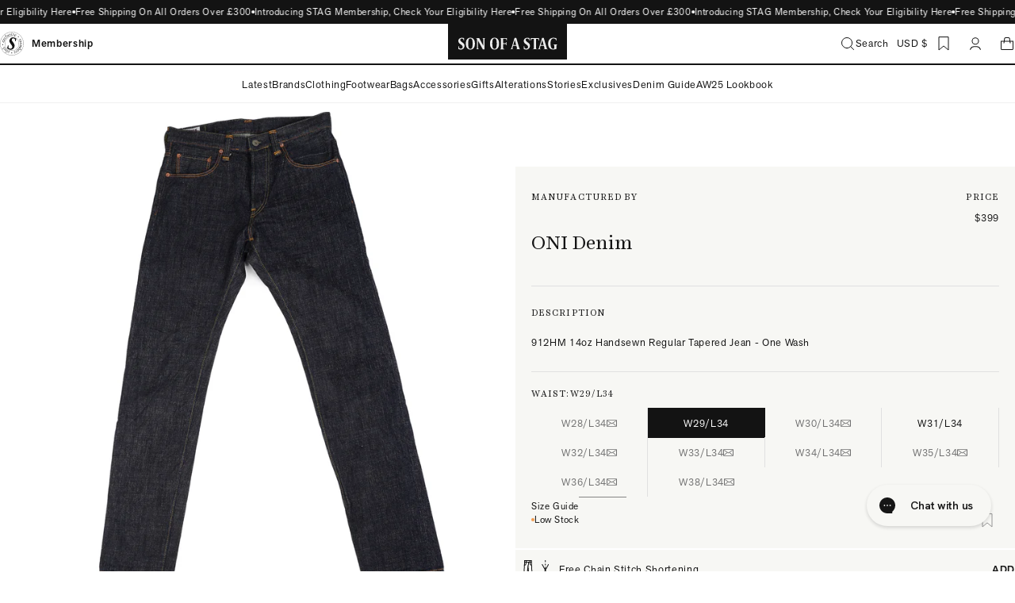

--- FILE ---
content_type: text/html; charset=utf-8
request_url: https://sonofastag.com/en-row/products/oni-912hm-14oz-handsewn-relaxed-tapered-jean
body_size: 74720
content:
<!doctype html>
<html lang="en">
  <head>
    <meta charset="utf-8">
    <meta http-equiv="X-UA-Compatible" content="IE=edge">
    <meta name="viewport" content="width=device-width,initial-scale=1">
    <meta name="theme-color" content="">

    <link rel="preconnect" href="https://cdn.shopify.com" crossorigin>
    
    <link rel="preconnect" href="https://use.typekit.net" crossorigin>
    <link rel="preconnect" href="https://p.typekit.net" crossorigin>
    <link rel="preload" href="https://p.typekit.net" crossorigin>
    
<link rel="canonical" href="https://sonofastag.com/en-row/products/oni-912hm-14oz-handsewn-relaxed-tapered-jean"><link
    rel="icon"
    type="image/png"
    href="//sonofastag.com/cdn/shop/files/favicon-16x16.png?crop=center&height=16&v=1761747932&width=16"
    sizes="16x16"
  ><link
    rel="shortcut icon"
    type="image/png"
    href="//sonofastag.com/cdn/shop/files/favicon-32x32.png?crop=center&height=32&v=1761747932&width=32"
    sizes="32x32"
  ><link
    rel="icon"
    type="image/png"
    href="//sonofastag.com/cdn/shop/files/favicon-194x194.png?crop=center&height=194&v=1761747931&width=194"
    sizes="194x194"
  ><link
    rel="apple-touch-icon"
    href="//sonofastag.com/cdn/shop/files/favicon-194x194.png?crop=center&height=180&v=1761747931&width=180"
    sizes="180x180"
  ><link
    rel="icon"
    type="image/png"
    href="//sonofastag.com/cdn/shop/files/favicon-194x194.png?crop=center&height=192&v=1761747931&width=192"
    sizes="192x192"
  >
<link rel="manifest" href="//sonofastag.com/cdn/shop/t/49/assets/site.webmanifest.json?v=4512692133020677481762453138">


<meta name="apple-mobile-web-app-title" content="SON OF A STAG">
<meta name="application-name" content="SON OF A STAG">
<meta name="msapplication-TileColor" content="#131313">

<meta name="msapplication-config" content="//sonofastag.com/cdn/shop/t/49/assets/browserconfig.xml?v=22682">

<meta name="theme-color" content="#131313">
<title>ONI Denim 912HM 14oz Handsewn Regular Tapered Jean - One Wash
&ndash; SON OF A STAG</title><meta name="description" content="It is hard to imagine the time and skill it takes to make a pair of 14oz jeans, but, with this special 912HM model, the masters at ONI have really put the time in. As an homage to the denim makers of the late 19th and early 20th century, this jean has been constructed using a single needle technique. This means no self"><meta property="og:site_name" content="SON OF A STAG">
<meta property="og:url" content="https://sonofastag.com/en-row/products/oni-912hm-14oz-handsewn-relaxed-tapered-jean">
<meta property="og:title" content="ONI Denim 912HM 14oz Handsewn Regular Tapered Jean - One Wash">
<meta property="og:type" content="product">
<meta property="og:description" content="It is hard to imagine the time and skill it takes to make a pair of 14oz jeans, but, with this special 912HM model, the masters at ONI have really put the time in. As an homage to the denim makers of the late 19th and early 20th century, this jean has been constructed using a single needle technique. This means no self"><meta property="og:image" content="http://sonofastag.com/cdn/shop/products/oni912hm_4595_3757.jpg?v=1612270325&width=1500">
  <meta property="og:image:secure_url" content="https://sonofastag.com/cdn/shop/products/oni912hm_4595_3757.jpg?v=1612270325&width=1500">
  <meta property="og:image:width" content="1500">
  <meta property="og:image:height" content="1500"><meta property="og:price:amount" content="399.00">
  <meta property="og:price:currency" content="USD"><meta name="twitter:card" content="summary_large_image">
<meta name="twitter:title" content="ONI Denim 912HM 14oz Handsewn Regular Tapered Jean - One Wash">
<meta name="twitter:description" content="It is hard to imagine the time and skill it takes to make a pair of 14oz jeans, but, with this special 912HM model, the masters at ONI have really put the time in. As an homage to the denim makers of the late 19th and early 20th century, this jean has been constructed using a single needle technique. This means no self">
<script>
  window.BAO ??= {}
  window.theme ??= {}

  document.documentElement.classList.remove('util-NoJs')

  window.theme = {
    isDevTheme: false,
    moneyFormat: "${{amount}}",
    klaviyo: {
      apiKey: `heFfW3`,
      apiVersion: `2023-12-15`,
      newsletterListID: ``,
    },
    strings: {
      addToCart: "Add to bag",
      soldOut: "Sold out",
      unavailable: "Unavailable",
      quickSearch: {
        noResults: "No results found for \u003cspan\u003e“{{ terms }}”\u003c\/span\u003e. Check out some popular content below",
        productsTotal: "View all {{ count }} products"
      },
      search: {
        resultsWithCount: {
          one: "Showing {{ count }} result for “{{ terms }}”",
          other: "Showing {{ count }} results for “{{ terms }}”"
        },
        noResults: "No results found for “{{ terms }}”. Check the spelling or use a different word or phrase.",
        pagination: {
          loading: "Loading...",
          loadMore: "Load more",
          resultsAmount: "Showing {{ count }} of {{ total }}"
        },
        filters: {
          totalCount: {
            one: "- {{ count }} item",
            other: "- {{ count }} items"
          },
          clearAll: "Clear all"
        }
      },
      wishlist: {
        total: {
          one: "{{ count }} Item",
          other: "{{ count }} Items"
        },
        viewingSharedList: 'You are viewing a read-only list shared by ',
      }
    }
  }

  
</script>

<link rel="stylesheet" href="https://use.typekit.net/xdh3aie.css">

<link
  rel="preload"
  href="//sonofastag.com/cdn/shop/t/49/assets/HarrietText-Regular.woff2?v=82366194592640906711761747336"
  as="font"
  type="font/woff2"
  crossorigin
>

<link
  rel="preload"
  href="//sonofastag.com/cdn/shop/t/49/assets/HarrietText-RegularItalic.woff2?v=761956451521014051761747338"
  as="font"
  type="font/woff2"
  crossorigin
>


<style>
  /*
  |--------------------------------------------------------------------------
  | Harriet Text
  |--------------------------------------------------------------------------
  |
  */
  @font-face {
    font-family: 'Harriet Text';
    font-style: normal;
    font-weight: 400;
    src: url('//sonofastag.com/cdn/shop/t/49/assets/HarrietText-Regular.woff2?v=82366194592640906711761747336') format('woff2'),
      url('//sonofastag.com/cdn/shop/t/49/assets/HarrietText-Regular.woff?v=48738574937517280851761747335') format('woff');
    font-display: swap;
  }
  @font-face {
    font-family: 'Harriet Text';
    font-style: italic;
    font-weight: 400;
    src: url('//sonofastag.com/cdn/shop/t/49/assets/HarrietText-RegularItalic.woff2?v=761956451521014051761747338') format('woff2'),
      url('//sonofastag.com/cdn/shop/t/49/assets/HarrietText-RegularItalic.woff?v=98620969540776101811761747337') format('woff');
    font-display: swap;
  }
</style>

<script src="//unpkg.com/@ungap/custom-elements@1.0.0/min.js" defer></script>


<script src="https://cdn.shopify.com/s/shopify/shopify_common.js" defer></script>

<script src="//sonofastag.com/cdn/shop/t/49/assets/bao-utils.js?v=2088396198548738591761747338" type="module"></script>
<script src="//sonofastag.com/cdn/shop/t/49/assets/bao-reactive-state.js?v=61933209685463784261761747337" type="module"></script>
<script src="//sonofastag.com/cdn/shop/t/49/assets/bao-cycler.js?v=21525716723937485251761747342" type="module"></script>
<script src="//sonofastag.com/cdn/shop/t/49/assets/bao-listeners.js?v=87240129845085296921761747336" type="module"></script>
<script src="//sonofastag.com/cdn/shop/t/49/assets/bao-media.js?v=145747973704402995021761747336" type="module"></script>
<script src="//sonofastag.com/cdn/shop/t/49/assets/bao-event-bus.js?v=120213979582113567311761747334" type="module"></script>
<script src="//sonofastag.com/cdn/shop/t/49/assets/bao-custom-element.js?v=64024455065861311251761747341" type="module"></script>
<script src="//sonofastag.com/cdn/shop/t/49/assets/bao-details-disclosure.js?v=75718277762601428951761747342" type="module"></script>

<script src="//sonofastag.com/cdn/shop/t/49/assets/global.js?v=58707065058282247761761747335" type="module"></script>
<script src="//sonofastag.com/cdn/shop/t/49/assets/bao-events.js?v=174241101633551540381761747335" type="module"></script>
<script src="//sonofastag.com/cdn/shop/t/49/assets/bao-section-rendering.js?v=106260680686322589451764690530" type="module"></script>
<script src="//sonofastag.com/cdn/shop/t/49/assets/bao-cart.js?v=25642784818311869401761747340" type="module"></script>
<script src="//sonofastag.com/cdn/shop/t/49/assets/cart-count.js?v=105561291094620610201761747334" type="module"></script>
<script src="//sonofastag.com/cdn/shop/t/49/assets/product-form.js?v=184408981124770210551761747339" type="module"></script>
<script src="//sonofastag.com/cdn/shop/t/49/assets/product-options.js?v=39393244361731431101761747336" type="module"></script>
<script src="//sonofastag.com/cdn/shop/t/49/assets/product-info.js?v=9748412922551518891762212188" type="module"></script>
<script src="//sonofastag.com/cdn/shop/t/49/assets/quantity-adjuster.js?v=170191616063794505251761747339" type="module"></script>
<script src="//sonofastag.com/cdn/shop/t/49/assets/cart-item.js?v=99594554830453141631761747335" type="module"></script>
<script src="//sonofastag.com/cdn/shop/t/49/assets/collection-scroll-position.js?v=110036645131754619371763540284" type="module"></script>

<script src="//sonofastag.com/cdn/shop/t/49/assets/header-dropdown.js?v=55872024218406720971761747336" type="module"></script>
<script src="//sonofastag.com/cdn/shop/t/49/assets/sticky-header.js?v=27344372356717940091761747339" type="module"></script>

<script src="//sonofastag.com/cdn/shop/t/49/assets/vendor-keen-slider.js?v=51097834193392103911761747338" type="module"></script>
<script src="//sonofastag.com/cdn/shop/t/49/assets/bao-carousel.js?v=120925956789910534231764690529" type="module"></script>
<script src="//sonofastag.com/cdn/shop/t/49/assets/product-labels.js?v=141551014922095900781761747341" type="module"></script>

<script src="//sonofastag.com/cdn/shop/t/49/assets/lazy-video.js?v=164706710582594656951761747339" type="module"></script>

<script src="//sonofastag.com/cdn/shop/t/49/assets/accordion-group.js?v=37413555229390051561762180028" type="module"></script><script src="//sonofastag.com/cdn/shop/t/49/assets/push-cart.js?v=153517351488177423361761747338" type="module"></script>
  <script src="//sonofastag.com/cdn/shop/t/49/assets/push-cart-error.js?v=35144863473639573891761747337" type="module"></script><script src="//sonofastag.com/cdn/shop/t/49/assets/release-countdown.js?v=78809064014988764251765876923" type="module"></script>
  <script
    async
    data-environment=""
    src="https://js.klarna.com/web-sdk/v1/klarna.js"
    data-client-id="5b4b2d4d-9ae7-53bb-aee2-ec8d07c3d508"
  ></script>
  
<script>
  window.routes = {
    cart_add_url: '/en-row/cart/add',
    cart_change_url: '/en-row/cart/change',
    cart_update_url: '/en-row/cart/update',

    cartAddUrl: '/en-row/cart/add',
    cartChangeUrl: '/en-row/cart/change',
    cartUpdateUrl: '/en-row/cart/update',
  };
</script>

<script>
  window.addEventListener('resize', measureInnerHeight);
  measureInnerHeight();

  function measureInnerHeight() {
    document.documentElement.style.setProperty('--InnerHeight', `${window.innerHeight}px`);
  }
</script>
<link href="//sonofastag.com/cdn/shop/t/49/assets/theme.css?v=164442881004639616831766054581" rel="stylesheet" type="text/css" media="all" />

    <script>window.performance && window.performance.mark && window.performance.mark('shopify.content_for_header.start');</script><meta name="google-site-verification" content="U7yKjn7VLMLW1zdxfDSe9MZ3JFKGCONueHCQSIMgSME">
<meta name="google-site-verification" content="9EwhZo2AQzVd0oiUmaKgK4U3XSr8uRURUmdrixgycg0">
<meta id="shopify-digital-wallet" name="shopify-digital-wallet" content="/2988013/digital_wallets/dialog">
<meta name="shopify-checkout-api-token" content="a5ccff0841fe9ffdfcf92fc45710a749">
<meta id="in-context-paypal-metadata" data-shop-id="2988013" data-venmo-supported="false" data-environment="production" data-locale="en_US" data-paypal-v4="true" data-currency="USD">
<link rel="alternate" hreflang="x-default" href="https://sonofastag.com/products/oni-912hm-14oz-handsewn-relaxed-tapered-jean">
<link rel="alternate" hreflang="en" href="https://sonofastag.com/products/oni-912hm-14oz-handsewn-relaxed-tapered-jean">
<link rel="alternate" hreflang="en-AF" href="https://sonofastag.com/en-row/products/oni-912hm-14oz-handsewn-relaxed-tapered-jean">
<link rel="alternate" hreflang="en-BQ" href="https://sonofastag.com/en-row/products/oni-912hm-14oz-handsewn-relaxed-tapered-jean">
<link rel="alternate" hreflang="en-BY" href="https://sonofastag.com/en-row/products/oni-912hm-14oz-handsewn-relaxed-tapered-jean">
<link rel="alternate" hreflang="en-CD" href="https://sonofastag.com/en-row/products/oni-912hm-14oz-handsewn-relaxed-tapered-jean">
<link rel="alternate" hreflang="en-CF" href="https://sonofastag.com/en-row/products/oni-912hm-14oz-handsewn-relaxed-tapered-jean">
<link rel="alternate" hreflang="en-ER" href="https://sonofastag.com/en-row/products/oni-912hm-14oz-handsewn-relaxed-tapered-jean">
<link rel="alternate" hreflang="en-IQ" href="https://sonofastag.com/en-row/products/oni-912hm-14oz-handsewn-relaxed-tapered-jean">
<link rel="alternate" hreflang="en-LY" href="https://sonofastag.com/en-row/products/oni-912hm-14oz-handsewn-relaxed-tapered-jean">
<link rel="alternate" hreflang="en-ML" href="https://sonofastag.com/en-row/products/oni-912hm-14oz-handsewn-relaxed-tapered-jean">
<link rel="alternate" hreflang="en-MM" href="https://sonofastag.com/en-row/products/oni-912hm-14oz-handsewn-relaxed-tapered-jean">
<link rel="alternate" hreflang="en-NE" href="https://sonofastag.com/en-row/products/oni-912hm-14oz-handsewn-relaxed-tapered-jean">
<link rel="alternate" hreflang="en-RU" href="https://sonofastag.com/en-row/products/oni-912hm-14oz-handsewn-relaxed-tapered-jean">
<link rel="alternate" hreflang="en-TJ" href="https://sonofastag.com/en-row/products/oni-912hm-14oz-handsewn-relaxed-tapered-jean">
<link rel="alternate" hreflang="en-UA" href="https://sonofastag.com/en-row/products/oni-912hm-14oz-handsewn-relaxed-tapered-jean">
<link rel="alternate" hreflang="en-XK" href="https://sonofastag.com/en-row/products/oni-912hm-14oz-handsewn-relaxed-tapered-jean">
<link rel="alternate" hreflang="en-YE" href="https://sonofastag.com/en-row/products/oni-912hm-14oz-handsewn-relaxed-tapered-jean">
<link rel="alternate" type="application/json+oembed" href="https://sonofastag.com/en-row/products/oni-912hm-14oz-handsewn-relaxed-tapered-jean.oembed">
<script async="async" src="/checkouts/internal/preloads.js?locale=en-BQ"></script>
<link rel="preconnect" href="https://shop.app" crossorigin="anonymous">
<script async="async" src="https://shop.app/checkouts/internal/preloads.js?locale=en-BQ&shop_id=2988013" crossorigin="anonymous"></script>
<script id="apple-pay-shop-capabilities" type="application/json">{"shopId":2988013,"countryCode":"GB","currencyCode":"USD","merchantCapabilities":["supports3DS"],"merchantId":"gid:\/\/shopify\/Shop\/2988013","merchantName":"SON OF A STAG","requiredBillingContactFields":["postalAddress","email","phone"],"requiredShippingContactFields":["postalAddress","email","phone"],"shippingType":"shipping","supportedNetworks":["visa","maestro","masterCard","amex","discover","elo"],"total":{"type":"pending","label":"SON OF A STAG","amount":"1.00"},"shopifyPaymentsEnabled":true,"supportsSubscriptions":true}</script>
<script id="shopify-features" type="application/json">{"accessToken":"a5ccff0841fe9ffdfcf92fc45710a749","betas":["rich-media-storefront-analytics"],"domain":"sonofastag.com","predictiveSearch":true,"shopId":2988013,"locale":"en"}</script>
<script>var Shopify = Shopify || {};
Shopify.shop = "son-of-a-stag.myshopify.com";
Shopify.locale = "en";
Shopify.currency = {"active":"USD","rate":"1.3693194"};
Shopify.country = "BQ";
Shopify.theme = {"name":"SON OF A STAG by BAO","id":185262702969,"schema_name":"By Association Only","schema_version":"1.0.0","theme_store_id":null,"role":"main"};
Shopify.theme.handle = "null";
Shopify.theme.style = {"id":null,"handle":null};
Shopify.cdnHost = "sonofastag.com/cdn";
Shopify.routes = Shopify.routes || {};
Shopify.routes.root = "/en-row/";</script>
<script type="module">!function(o){(o.Shopify=o.Shopify||{}).modules=!0}(window);</script>
<script>!function(o){function n(){var o=[];function n(){o.push(Array.prototype.slice.apply(arguments))}return n.q=o,n}var t=o.Shopify=o.Shopify||{};t.loadFeatures=n(),t.autoloadFeatures=n()}(window);</script>
<script>
  window.ShopifyPay = window.ShopifyPay || {};
  window.ShopifyPay.apiHost = "shop.app\/pay";
  window.ShopifyPay.redirectState = null;
</script>
<script id="shop-js-analytics" type="application/json">{"pageType":"product"}</script>
<script defer="defer" async type="module" src="//sonofastag.com/cdn/shopifycloud/shop-js/modules/v2/client.init-shop-cart-sync_C5BV16lS.en.esm.js"></script>
<script defer="defer" async type="module" src="//sonofastag.com/cdn/shopifycloud/shop-js/modules/v2/chunk.common_CygWptCX.esm.js"></script>
<script type="module">
  await import("//sonofastag.com/cdn/shopifycloud/shop-js/modules/v2/client.init-shop-cart-sync_C5BV16lS.en.esm.js");
await import("//sonofastag.com/cdn/shopifycloud/shop-js/modules/v2/chunk.common_CygWptCX.esm.js");

  window.Shopify.SignInWithShop?.initShopCartSync?.({"fedCMEnabled":true,"windoidEnabled":true});

</script>
<script>
  window.Shopify = window.Shopify || {};
  if (!window.Shopify.featureAssets) window.Shopify.featureAssets = {};
  window.Shopify.featureAssets['shop-js'] = {"shop-cart-sync":["modules/v2/client.shop-cart-sync_ZFArdW7E.en.esm.js","modules/v2/chunk.common_CygWptCX.esm.js"],"init-fed-cm":["modules/v2/client.init-fed-cm_CmiC4vf6.en.esm.js","modules/v2/chunk.common_CygWptCX.esm.js"],"shop-cash-offers":["modules/v2/client.shop-cash-offers_DOA2yAJr.en.esm.js","modules/v2/chunk.common_CygWptCX.esm.js","modules/v2/chunk.modal_D71HUcav.esm.js"],"shop-button":["modules/v2/client.shop-button_tlx5R9nI.en.esm.js","modules/v2/chunk.common_CygWptCX.esm.js"],"shop-toast-manager":["modules/v2/client.shop-toast-manager_ClPi3nE9.en.esm.js","modules/v2/chunk.common_CygWptCX.esm.js"],"init-shop-cart-sync":["modules/v2/client.init-shop-cart-sync_C5BV16lS.en.esm.js","modules/v2/chunk.common_CygWptCX.esm.js"],"avatar":["modules/v2/client.avatar_BTnouDA3.en.esm.js"],"init-windoid":["modules/v2/client.init-windoid_sURxWdc1.en.esm.js","modules/v2/chunk.common_CygWptCX.esm.js"],"init-shop-email-lookup-coordinator":["modules/v2/client.init-shop-email-lookup-coordinator_B8hsDcYM.en.esm.js","modules/v2/chunk.common_CygWptCX.esm.js"],"pay-button":["modules/v2/client.pay-button_FdsNuTd3.en.esm.js","modules/v2/chunk.common_CygWptCX.esm.js"],"shop-login-button":["modules/v2/client.shop-login-button_C5VAVYt1.en.esm.js","modules/v2/chunk.common_CygWptCX.esm.js","modules/v2/chunk.modal_D71HUcav.esm.js"],"init-customer-accounts-sign-up":["modules/v2/client.init-customer-accounts-sign-up_CPSyQ0Tj.en.esm.js","modules/v2/client.shop-login-button_C5VAVYt1.en.esm.js","modules/v2/chunk.common_CygWptCX.esm.js","modules/v2/chunk.modal_D71HUcav.esm.js"],"init-shop-for-new-customer-accounts":["modules/v2/client.init-shop-for-new-customer-accounts_ChsxoAhi.en.esm.js","modules/v2/client.shop-login-button_C5VAVYt1.en.esm.js","modules/v2/chunk.common_CygWptCX.esm.js","modules/v2/chunk.modal_D71HUcav.esm.js"],"init-customer-accounts":["modules/v2/client.init-customer-accounts_DxDtT_ad.en.esm.js","modules/v2/client.shop-login-button_C5VAVYt1.en.esm.js","modules/v2/chunk.common_CygWptCX.esm.js","modules/v2/chunk.modal_D71HUcav.esm.js"],"shop-follow-button":["modules/v2/client.shop-follow-button_Cva4Ekp9.en.esm.js","modules/v2/chunk.common_CygWptCX.esm.js","modules/v2/chunk.modal_D71HUcav.esm.js"],"checkout-modal":["modules/v2/client.checkout-modal_BPM8l0SH.en.esm.js","modules/v2/chunk.common_CygWptCX.esm.js","modules/v2/chunk.modal_D71HUcav.esm.js"],"lead-capture":["modules/v2/client.lead-capture_Bi8yE_yS.en.esm.js","modules/v2/chunk.common_CygWptCX.esm.js","modules/v2/chunk.modal_D71HUcav.esm.js"],"shop-login":["modules/v2/client.shop-login_D6lNrXab.en.esm.js","modules/v2/chunk.common_CygWptCX.esm.js","modules/v2/chunk.modal_D71HUcav.esm.js"],"payment-terms":["modules/v2/client.payment-terms_CZxnsJam.en.esm.js","modules/v2/chunk.common_CygWptCX.esm.js","modules/v2/chunk.modal_D71HUcav.esm.js"]};
</script>
<script>(function() {
  var isLoaded = false;
  function asyncLoad() {
    if (isLoaded) return;
    isLoaded = true;
    var urls = ["https:\/\/static.klaviyo.com\/onsite\/js\/klaviyo.js?company_id=heFfW3\u0026shop=son-of-a-stag.myshopify.com","https:\/\/static.klaviyo.com\/onsite\/js\/klaviyo.js?company_id=heFfW3\u0026shop=son-of-a-stag.myshopify.com","https:\/\/static.klaviyo.com\/onsite\/js\/klaviyo.js?company_id=heFfW3\u0026shop=son-of-a-stag.myshopify.com","https:\/\/static.klaviyo.com\/onsite\/js\/klaviyo.js?company_id=heFfW3\u0026shop=son-of-a-stag.myshopify.com","https:\/\/static.klaviyo.com\/onsite\/js\/klaviyo.js?company_id=heFfW3\u0026shop=son-of-a-stag.myshopify.com","https:\/\/static.klaviyo.com\/onsite\/js\/klaviyo.js?company_id=heFfW3\u0026shop=son-of-a-stag.myshopify.com","https:\/\/static.klaviyo.com\/onsite\/js\/klaviyo.js?company_id=heFfW3\u0026shop=son-of-a-stag.myshopify.com","https:\/\/static.klaviyo.com\/onsite\/js\/klaviyo.js?company_id=heFfW3\u0026shop=son-of-a-stag.myshopify.com","https:\/\/crossborder-integration.global-e.com\/resources\/js\/app?shop=son-of-a-stag.myshopify.com","\/\/cdn.shopify.com\/proxy\/c36fffabe30418ab8dbd6d0fdba3bd81e2ff72b75074a31a6e845ec5eb5e2204\/web.global-e.com\/merchant\/storefrontattributes?merchantid=30000450\u0026shop=son-of-a-stag.myshopify.com\u0026sp-cache-control=cHVibGljLCBtYXgtYWdlPTkwMA","https:\/\/assets1.adroll.com\/shopify\/latest\/j\/shopify_rolling_bootstrap_v2.js?adroll_adv_id=EMOSIFS6HZFEXNF4QRVEEH\u0026adroll_pix_id=RYT32PQ5ZNCYPJX5KH4HOS\u0026shop=son-of-a-stag.myshopify.com","https:\/\/cdn.rebuyengine.com\/onsite\/js\/rebuy.js?shop=son-of-a-stag.myshopify.com","https:\/\/cdn.rebuyengine.com\/onsite\/js\/rebuy.js?shop=son-of-a-stag.myshopify.com","https:\/\/s3.eu-west-1.amazonaws.com\/production-klarna-il-shopify-osm\/0b7fe7c4a98ef8166eeafee767bc667686567a25\/son-of-a-stag.myshopify.com-1762857294025.js?shop=son-of-a-stag.myshopify.com","https:\/\/sonofastag.com\/a\/novel\/js\/novel-storefront.js?shop=son-of-a-stag.myshopify.com"];
    for (var i = 0; i < urls.length; i++) {
      var s = document.createElement('script');
      s.type = 'text/javascript';
      s.async = true;
      s.src = urls[i];
      var x = document.getElementsByTagName('script')[0];
      x.parentNode.insertBefore(s, x);
    }
  };
  if(window.attachEvent) {
    window.attachEvent('onload', asyncLoad);
  } else {
    window.addEventListener('load', asyncLoad, false);
  }
})();</script>
<script id="__st">var __st={"a":2988013,"offset":0,"reqid":"0659357b-29be-46b1-9858-f32288d0d5fe-1768855333","pageurl":"sonofastag.com\/en-row\/products\/oni-912hm-14oz-handsewn-relaxed-tapered-jean","u":"3cad89e4967c","p":"product","rtyp":"product","rid":1471455854645};</script>
<script>window.ShopifyPaypalV4VisibilityTracking = true;</script>
<script id="captcha-bootstrap">!function(){'use strict';const t='contact',e='account',n='new_comment',o=[[t,t],['blogs',n],['comments',n],[t,'customer']],c=[[e,'customer_login'],[e,'guest_login'],[e,'recover_customer_password'],[e,'create_customer']],r=t=>t.map((([t,e])=>`form[action*='/${t}']:not([data-nocaptcha='true']) input[name='form_type'][value='${e}']`)).join(','),a=t=>()=>t?[...document.querySelectorAll(t)].map((t=>t.form)):[];function s(){const t=[...o],e=r(t);return a(e)}const i='password',u='form_key',d=['recaptcha-v3-token','g-recaptcha-response','h-captcha-response',i],f=()=>{try{return window.sessionStorage}catch{return}},m='__shopify_v',_=t=>t.elements[u];function p(t,e,n=!1){try{const o=window.sessionStorage,c=JSON.parse(o.getItem(e)),{data:r}=function(t){const{data:e,action:n}=t;return t[m]||n?{data:e,action:n}:{data:t,action:n}}(c);for(const[e,n]of Object.entries(r))t.elements[e]&&(t.elements[e].value=n);n&&o.removeItem(e)}catch(o){console.error('form repopulation failed',{error:o})}}const l='form_type',E='cptcha';function T(t){t.dataset[E]=!0}const w=window,h=w.document,L='Shopify',v='ce_forms',y='captcha';let A=!1;((t,e)=>{const n=(g='f06e6c50-85a8-45c8-87d0-21a2b65856fe',I='https://cdn.shopify.com/shopifycloud/storefront-forms-hcaptcha/ce_storefront_forms_captcha_hcaptcha.v1.5.2.iife.js',D={infoText:'Protected by hCaptcha',privacyText:'Privacy',termsText:'Terms'},(t,e,n)=>{const o=w[L][v],c=o.bindForm;if(c)return c(t,g,e,D).then(n);var r;o.q.push([[t,g,e,D],n]),r=I,A||(h.body.append(Object.assign(h.createElement('script'),{id:'captcha-provider',async:!0,src:r})),A=!0)});var g,I,D;w[L]=w[L]||{},w[L][v]=w[L][v]||{},w[L][v].q=[],w[L][y]=w[L][y]||{},w[L][y].protect=function(t,e){n(t,void 0,e),T(t)},Object.freeze(w[L][y]),function(t,e,n,w,h,L){const[v,y,A,g]=function(t,e,n){const i=e?o:[],u=t?c:[],d=[...i,...u],f=r(d),m=r(i),_=r(d.filter((([t,e])=>n.includes(e))));return[a(f),a(m),a(_),s()]}(w,h,L),I=t=>{const e=t.target;return e instanceof HTMLFormElement?e:e&&e.form},D=t=>v().includes(t);t.addEventListener('submit',(t=>{const e=I(t);if(!e)return;const n=D(e)&&!e.dataset.hcaptchaBound&&!e.dataset.recaptchaBound,o=_(e),c=g().includes(e)&&(!o||!o.value);(n||c)&&t.preventDefault(),c&&!n&&(function(t){try{if(!f())return;!function(t){const e=f();if(!e)return;const n=_(t);if(!n)return;const o=n.value;o&&e.removeItem(o)}(t);const e=Array.from(Array(32),(()=>Math.random().toString(36)[2])).join('');!function(t,e){_(t)||t.append(Object.assign(document.createElement('input'),{type:'hidden',name:u})),t.elements[u].value=e}(t,e),function(t,e){const n=f();if(!n)return;const o=[...t.querySelectorAll(`input[type='${i}']`)].map((({name:t})=>t)),c=[...d,...o],r={};for(const[a,s]of new FormData(t).entries())c.includes(a)||(r[a]=s);n.setItem(e,JSON.stringify({[m]:1,action:t.action,data:r}))}(t,e)}catch(e){console.error('failed to persist form',e)}}(e),e.submit())}));const S=(t,e)=>{t&&!t.dataset[E]&&(n(t,e.some((e=>e===t))),T(t))};for(const o of['focusin','change'])t.addEventListener(o,(t=>{const e=I(t);D(e)&&S(e,y())}));const B=e.get('form_key'),M=e.get(l),P=B&&M;t.addEventListener('DOMContentLoaded',(()=>{const t=y();if(P)for(const e of t)e.elements[l].value===M&&p(e,B);[...new Set([...A(),...v().filter((t=>'true'===t.dataset.shopifyCaptcha))])].forEach((e=>S(e,t)))}))}(h,new URLSearchParams(w.location.search),n,t,e,['guest_login'])})(!0,!0)}();</script>
<script integrity="sha256-4kQ18oKyAcykRKYeNunJcIwy7WH5gtpwJnB7kiuLZ1E=" data-source-attribution="shopify.loadfeatures" defer="defer" src="//sonofastag.com/cdn/shopifycloud/storefront/assets/storefront/load_feature-a0a9edcb.js" crossorigin="anonymous"></script>
<script crossorigin="anonymous" defer="defer" src="//sonofastag.com/cdn/shopifycloud/storefront/assets/shopify_pay/storefront-65b4c6d7.js?v=20250812"></script>
<script data-source-attribution="shopify.dynamic_checkout.dynamic.init">var Shopify=Shopify||{};Shopify.PaymentButton=Shopify.PaymentButton||{isStorefrontPortableWallets:!0,init:function(){window.Shopify.PaymentButton.init=function(){};var t=document.createElement("script");t.src="https://sonofastag.com/cdn/shopifycloud/portable-wallets/latest/portable-wallets.en.js",t.type="module",document.head.appendChild(t)}};
</script>
<script data-source-attribution="shopify.dynamic_checkout.buyer_consent">
  function portableWalletsHideBuyerConsent(e){var t=document.getElementById("shopify-buyer-consent"),n=document.getElementById("shopify-subscription-policy-button");t&&n&&(t.classList.add("hidden"),t.setAttribute("aria-hidden","true"),n.removeEventListener("click",e))}function portableWalletsShowBuyerConsent(e){var t=document.getElementById("shopify-buyer-consent"),n=document.getElementById("shopify-subscription-policy-button");t&&n&&(t.classList.remove("hidden"),t.removeAttribute("aria-hidden"),n.addEventListener("click",e))}window.Shopify?.PaymentButton&&(window.Shopify.PaymentButton.hideBuyerConsent=portableWalletsHideBuyerConsent,window.Shopify.PaymentButton.showBuyerConsent=portableWalletsShowBuyerConsent);
</script>
<script data-source-attribution="shopify.dynamic_checkout.cart.bootstrap">document.addEventListener("DOMContentLoaded",(function(){function t(){return document.querySelector("shopify-accelerated-checkout-cart, shopify-accelerated-checkout")}if(t())Shopify.PaymentButton.init();else{new MutationObserver((function(e,n){t()&&(Shopify.PaymentButton.init(),n.disconnect())})).observe(document.body,{childList:!0,subtree:!0})}}));
</script>
<link id="shopify-accelerated-checkout-styles" rel="stylesheet" media="screen" href="https://sonofastag.com/cdn/shopifycloud/portable-wallets/latest/accelerated-checkout-backwards-compat.css" crossorigin="anonymous">
<style id="shopify-accelerated-checkout-cart">
        #shopify-buyer-consent {
  margin-top: 1em;
  display: inline-block;
  width: 100%;
}

#shopify-buyer-consent.hidden {
  display: none;
}

#shopify-subscription-policy-button {
  background: none;
  border: none;
  padding: 0;
  text-decoration: underline;
  font-size: inherit;
  cursor: pointer;
}

#shopify-subscription-policy-button::before {
  box-shadow: none;
}

      </style>

<script>window.performance && window.performance.mark && window.performance.mark('shopify.content_for_header.end');</script>
  <!-- BEGIN app block: shopify://apps/pandectes-gdpr/blocks/banner/58c0baa2-6cc1-480c-9ea6-38d6d559556a -->
  
    
      <!-- TCF is active, scripts are loaded above -->
      
        <script>
          if (!window.PandectesRulesSettings) {
            window.PandectesRulesSettings = {"store":{"id":2988013,"adminMode":false,"headless":false,"storefrontRootDomain":"","checkoutRootDomain":"","storefrontAccessToken":""},"banner":{"revokableTrigger":false,"cookiesBlockedByDefault":"7","hybridStrict":false,"isActive":true},"geolocation":{"auOnly":false,"brOnly":false,"caOnly":false,"chOnly":false,"euOnly":false,"jpOnly":false,"nzOnly":false,"thOnly":false,"zaOnly":false,"canadaOnly":false,"canadaLaw25":false,"canadaPipeda":false,"globalVisibility":true},"blocker":{"isActive":false,"googleConsentMode":{"isActive":true,"id":"","analyticsId":"GT-T9W7FRT3","onlyGtm":false,"adwordsId":"AW-792705030","adStorageCategory":4,"analyticsStorageCategory":2,"functionalityStorageCategory":1,"personalizationStorageCategory":1,"securityStorageCategory":0,"customEvent":false,"redactData":false,"urlPassthrough":false,"dataLayerProperty":"dataLayer","waitForUpdate":500,"useNativeChannel":false,"debugMode":false},"facebookPixel":{"isActive":false,"id":"","ldu":false},"microsoft":{"isActive":false,"uetTags":""},"clarity":{"isActive":false,"id":""},"rakuten":{"isActive":false,"cmp":false,"ccpa":false},"gpcIsActive":true,"klaviyoIsActive":false,"defaultBlocked":7,"patterns":{"whiteList":[],"blackList":{"1":[],"2":[],"4":[],"8":[]},"iframesWhiteList":[],"iframesBlackList":{"1":[],"2":[],"4":[],"8":[]},"beaconsWhiteList":[],"beaconsBlackList":{"1":[],"2":[],"4":[],"8":[]}}}};
            const rulesScript = document.createElement('script');
            window.PandectesRulesSettings.auto = true;
            rulesScript.src = "https://cdn.shopify.com/extensions/019bd5ea-1b0e-7a2f-9987-841d0997d3f9/gdpr-230/assets/pandectes-rules.js";
            const firstChild = document.head.firstChild;
            document.head.insertBefore(rulesScript, firstChild);
          }
        </script>
      
      <script>
        
          window.PandectesSettings = {"store":{"id":2988013,"plan":"plus","theme":"Son of a Stag by BAO","primaryLocale":"en","adminMode":false,"headless":false,"storefrontRootDomain":"","checkoutRootDomain":"","storefrontAccessToken":""},"tsPublished":1762335603,"declaration":{"declDays":"","declName":"","declPath":"","declType":"","isActive":false,"showType":true,"declHours":"","declYears":"","declDomain":"","declMonths":"","declMinutes":"","declPurpose":"","declSeconds":"","declSession":"","showPurpose":false,"declProvider":"","showProvider":true,"declIntroText":"","declRetention":"","declFirstParty":"","declThirdParty":"","showDateGenerated":true},"language":{"unpublished":[],"languageMode":"Single","fallbackLanguage":"en","languageDetection":"locale","languagesSupported":[]},"texts":{"managed":{"headerText":{"en":"We respect your privacy"},"consentText":{"en":"SON OF A STAG uses cookies to improve your shopping experience. View our"},"linkText":{"en":"Cookie Policy"},"imprintText":{"en":"Imprint"},"googleLinkText":{"en":"Google's Privacy Terms"},"allowButtonText":{"en":"Accept"},"denyButtonText":{"en":"Decline"},"dismissButtonText":{"en":"Ok"},"leaveSiteButtonText":{"en":"Leave this site"},"preferencesButtonText":{"en":"Preferences"},"cookiePolicyText":{"en":"Cookie policy"},"preferencesPopupTitleText":{"en":"Manage consent preferences"},"preferencesPopupIntroText":{"en":"We use cookies to optimize website functionality, analyze the performance, and provide personalized experience to you. Some cookies are essential to make the website operate and function correctly. Those cookies cannot be disabled. In this window you can manage your preference of cookies."},"preferencesPopupSaveButtonText":{"en":"Save preferences"},"preferencesPopupCloseButtonText":{"en":"Close"},"preferencesPopupAcceptAllButtonText":{"en":"Accept all"},"preferencesPopupRejectAllButtonText":{"en":"Reject all"},"cookiesDetailsText":{"en":"Cookies details"},"preferencesPopupAlwaysAllowedText":{"en":"Always allowed"},"accessSectionParagraphText":{"en":"You have the right to request access to your data at any time."},"accessSectionTitleText":{"en":"Data portability"},"accessSectionAccountInfoActionText":{"en":"Personal data"},"accessSectionDownloadReportActionText":{"en":"Request export"},"accessSectionGDPRRequestsActionText":{"en":"Data subject requests"},"accessSectionOrdersRecordsActionText":{"en":"Orders"},"rectificationSectionParagraphText":{"en":"You have the right to request your data to be updated whenever you think it is appropriate."},"rectificationSectionTitleText":{"en":"Data Rectification"},"rectificationCommentPlaceholder":{"en":"Describe what you want to be updated"},"rectificationCommentValidationError":{"en":"Comment is required"},"rectificationSectionEditAccountActionText":{"en":"Request an update"},"erasureSectionTitleText":{"en":"Right to be forgotten"},"erasureSectionParagraphText":{"en":"You have the right to ask all your data to be erased. After that, you will no longer be able to access your account."},"erasureSectionRequestDeletionActionText":{"en":"Request personal data deletion"},"consentDate":{"en":"Consent date"},"consentId":{"en":"Consent ID"},"consentSectionChangeConsentActionText":{"en":"Change consent preference"},"consentSectionConsentedText":{"en":"You consented to the cookies policy of this website on"},"consentSectionNoConsentText":{"en":"You have not consented to the cookies policy of this website."},"consentSectionTitleText":{"en":"Your cookie consent"},"consentStatus":{"en":"Consent preference"},"confirmationFailureMessage":{"en":"Your request was not verified. Please try again and if problem persists, contact store owner for assistance"},"confirmationFailureTitle":{"en":"A problem occurred"},"confirmationSuccessMessage":{"en":"We will soon get back to you as to your request."},"confirmationSuccessTitle":{"en":"Your request is verified"},"guestsSupportEmailFailureMessage":{"en":"Your request was not submitted. Please try again and if problem persists, contact store owner for assistance."},"guestsSupportEmailFailureTitle":{"en":"A problem occurred"},"guestsSupportEmailPlaceholder":{"en":"E-mail address"},"guestsSupportEmailSuccessMessage":{"en":"If you are registered as a customer of this store, you will soon receive an email with instructions on how to proceed."},"guestsSupportEmailSuccessTitle":{"en":"Thank you for your request"},"guestsSupportEmailValidationError":{"en":"Email is not valid"},"guestsSupportInfoText":{"en":"Please login with your customer account to further proceed."},"submitButton":{"en":"Submit"},"submittingButton":{"en":"Submitting..."},"cancelButton":{"en":"Cancel"},"declIntroText":{"en":"We use cookies to optimize website functionality, analyze the performance, and provide personalized experience to you. Some cookies are essential to make the website operate and function correctly. Those cookies cannot be disabled. In this window you can manage your preference of cookies."},"declName":{"en":"Name"},"declPurpose":{"en":"Purpose"},"declType":{"en":"Type"},"declRetention":{"en":"Retention"},"declProvider":{"en":"Provider"},"declFirstParty":{"en":"First-party"},"declThirdParty":{"en":"Third-party"},"declSeconds":{"en":"seconds"},"declMinutes":{"en":"minutes"},"declHours":{"en":"hours"},"declDays":{"en":"days"},"declWeeks":{"en":"week(s)"},"declMonths":{"en":"months"},"declYears":{"en":"years"},"declSession":{"en":"Session"},"declDomain":{"en":"Domain"},"declPath":{"en":"Path"}},"categories":{"strictlyNecessaryCookiesTitleText":{"en":"Strictly necessary cookies"},"strictlyNecessaryCookiesDescriptionText":{"en":"These cookies are essential in order to enable you to move around the website and use its features, such as accessing secure areas of the website. The website cannot function properly without these cookies."},"functionalityCookiesTitleText":{"en":"Functional cookies"},"functionalityCookiesDescriptionText":{"en":"These cookies enable the site to provide enhanced functionality and personalisation. They may be set by us or by third party providers whose services we have added to our pages. If you do not allow these cookies then some or all of these services may not function properly."},"performanceCookiesTitleText":{"en":"Performance cookies"},"performanceCookiesDescriptionText":{"en":"These cookies enable us to monitor and improve the performance of our website. For example, they allow us to count visits, identify traffic sources and see which parts of the site are most popular."},"targetingCookiesTitleText":{"en":"Targeting cookies"},"targetingCookiesDescriptionText":{"en":"These cookies may be set through our site by our advertising partners. They may be used by those companies to build a profile of your interests and show you relevant adverts on other sites.    They do not store directly personal information, but are based on uniquely identifying your browser and internet device. If you do not allow these cookies, you will experience less targeted advertising."},"unclassifiedCookiesTitleText":{"en":"Unclassified cookies"},"unclassifiedCookiesDescriptionText":{"en":"Unclassified cookies are cookies that we are in the process of classifying, together with the providers of individual cookies."}},"auto":{}},"library":{"previewMode":false,"fadeInTimeout":0,"defaultBlocked":7,"showLink":true,"showImprintLink":false,"showGoogleLink":false,"enabled":true,"cookie":{"expiryDays":365,"secure":true,"domain":""},"dismissOnScroll":false,"dismissOnWindowClick":false,"dismissOnTimeout":false,"palette":{"popup":{"background":"#FFFFFF","backgroundForCalculations":{"a":1,"b":255,"g":255,"r":255},"text":"#000000"},"button":{"background":"#000000","backgroundForCalculations":{"a":1,"b":0,"g":0,"r":0},"text":"#FFFFFF","textForCalculation":{"a":1,"b":255,"g":255,"r":255},"border":"transparent"}},"content":{"href":"/policies/privacy-policy","imprintHref":"","close":"&#10005;","target":"","logo":""},"window":"<div role=\"dialog\" aria-label=\"{{header}}\" aria-describedby=\"cookieconsent:desc\" id=\"pandectes-banner\" class=\"cc-window-wrapper cc-overlay-wrapper\"><div class=\"pd-cookie-banner-window cc-window {{classes}}\">{{children}}</div></div>","compliance":{"custom":"<div class=\"cc-compliance cc-highlight\">{{preferences}}{{allow}}</div>"},"type":"custom","layouts":{"basic":"{{messagelink}}{{compliance}}"},"position":"overlay","theme":"block","revokable":false,"animateRevokable":false,"revokableReset":false,"revokableLogoUrl":"","revokablePlacement":"bottom-left","revokableMarginHorizontal":15,"revokableMarginVertical":15,"static":false,"autoAttach":true,"hasTransition":true,"blacklistPage":[""],"elements":{"close":"<button aria-label=\"\" type=\"button\" class=\"cc-close\">{{close}}</button>","dismiss":"<button type=\"button\" class=\"cc-btn cc-btn-decision cc-dismiss\">{{dismiss}}</button>","allow":"<button type=\"button\" class=\"cc-btn cc-btn-decision cc-allow\">{{allow}}</button>","deny":"<button type=\"button\" class=\"cc-btn cc-btn-decision cc-deny\">{{deny}}</button>","preferences":"<button type=\"button\" class=\"cc-btn cc-settings\" aria-controls=\"pd-cp-preferences\" onclick=\"Pandectes.fn.openPreferences()\">{{preferences}}</button>"}},"geolocation":{"auOnly":false,"brOnly":false,"caOnly":false,"chOnly":false,"euOnly":false,"jpOnly":false,"nzOnly":false,"thOnly":false,"zaOnly":false,"canadaOnly":false,"canadaLaw25":false,"canadaPipeda":false,"globalVisibility":true},"dsr":{"guestsSupport":false,"accessSectionDownloadReportAuto":false},"banner":{"resetTs":1749650269,"extraCss":"        .cc-banner-logo {max-width: 24em!important;}    @media(min-width: 768px) {.cc-window.cc-floating{max-width: 24em!important;width: 24em!important;}}    .cc-message, .pd-cookie-banner-window .cc-header, .cc-logo {text-align: left}    .cc-window-wrapper{z-index: 2147483647;-webkit-transition: opacity 1s ease;  transition: opacity 1s ease;}    .cc-window{z-index: 2147483647;font-family: inherit;}    .pd-cookie-banner-window .cc-header{font-family: inherit;}    .pd-cp-ui{font-family: inherit; background-color: #FFFFFF;color:#000000;}    button.pd-cp-btn, a.pd-cp-btn{background-color:#000000;color:#FFFFFF!important;}    input + .pd-cp-preferences-slider{background-color: rgba(0, 0, 0, 0.3)}    .pd-cp-scrolling-section::-webkit-scrollbar{background-color: rgba(0, 0, 0, 0.3)}    input:checked + .pd-cp-preferences-slider{background-color: rgba(0, 0, 0, 1)}    .pd-cp-scrolling-section::-webkit-scrollbar-thumb {background-color: rgba(0, 0, 0, 1)}    .pd-cp-ui-close{color:#000000;}    .pd-cp-preferences-slider:before{background-color: #FFFFFF}    .pd-cp-title:before {border-color: #000000!important}    .pd-cp-preferences-slider{background-color:#000000}    .pd-cp-toggle{color:#000000!important}    @media(max-width:699px) {.pd-cp-ui-close-top svg {fill: #000000}}    .pd-cp-toggle:hover,.pd-cp-toggle:visited,.pd-cp-toggle:active{color:#000000!important}    .pd-cookie-banner-window {box-shadow: 0 0 18px rgb(0 0 0 / 20%);}  ","customJavascript":{"useButtons":true},"showPoweredBy":false,"logoHeight":40,"revokableTrigger":false,"hybridStrict":false,"cookiesBlockedByDefault":"7","isActive":true,"implicitSavePreferences":false,"cookieIcon":false,"blockBots":false,"showCookiesDetails":true,"hasTransition":true,"blockingPage":false,"showOnlyLandingPage":false,"leaveSiteUrl":"https://pandectes.io","linkRespectStoreLang":false},"cookies":{"0":[{"name":"localization","type":"http","domain":"sonofastag.com","path":"/","provider":"Shopify","firstParty":true,"retention":"1 year(s)","session":false,"expires":1,"unit":"declYears","purpose":{"en":"Used to localize the cart to the correct country."}},{"name":"cart_currency","type":"http","domain":"sonofastag.com","path":"/","provider":"Shopify","firstParty":true,"retention":"2 week(s)","session":false,"expires":2,"unit":"declWeeks","purpose":{"en":"Used after a checkout is completed to initialize a new empty cart with the same currency as the one just used."}},{"name":"_tracking_consent","type":"http","domain":".sonofastag.com","path":"/","provider":"Shopify","firstParty":true,"retention":"1 year(s)","session":false,"expires":1,"unit":"declYears","purpose":{"en":"Used to store a user's preferences if a merchant has set up privacy rules in the visitor's region."}},{"name":"shopify_pay_redirect","type":"http","domain":"sonofastag.com","path":"/","provider":"Shopify","firstParty":true,"retention":"1 hour(s)","session":false,"expires":1,"unit":"declHours","purpose":{"en":"Used to accelerate the checkout process when the buyer has a Shop Pay account."}},{"name":"receive-cookie-deprecation","type":"http","domain":".d.adroll.com","path":"/","provider":"Shopify","firstParty":false,"retention":"1 year(s)","session":false,"expires":1,"unit":"declYears","purpose":{"en":"A cookie specified by Google to identify certain Chrome browsers affected by the third-party cookie deprecation."}},{"name":"receive-cookie-deprecation","type":"http","domain":".adroll.com","path":"/","provider":"Shopify","firstParty":false,"retention":"1 year(s)","session":false,"expires":1,"unit":"declYears","purpose":{"en":"A cookie specified by Google to identify certain Chrome browsers affected by the third-party cookie deprecation."}},{"name":"cart","type":"http","domain":"sonofastag.com","path":"/","provider":"Shopify","firstParty":true,"retention":"1 month(s)","session":false,"expires":1,"unit":"declMonths","purpose":{"en":"Contains information related to the user's cart."}},{"name":"cart_sig","type":"http","domain":"sonofastag.com","path":"/","provider":"Shopify","firstParty":true,"retention":"1 month(s)","session":false,"expires":1,"unit":"declMonths","purpose":{"en":"A hash of the contents of a cart. This is used to verify the integrity of the cart and to ensure performance of some cart operations."}},{"name":"keep_alive","type":"http","domain":"sonofastag.com","path":"/","provider":"Shopify","firstParty":true,"retention":"Session","session":true,"expires":-56,"unit":"declYears","purpose":{"en":"Used when international domain redirection is enabled to determine if a request is the first one of a session."}},{"name":"customer_account_locale","type":"http","domain":"account.sonofastag.com","path":"/","provider":"Shopify","firstParty":true,"retention":"1 year(s)","session":false,"expires":1,"unit":"declYears","purpose":{"en":"Used to keep track of a customer account locale when a redirection occurs from checkout or the storefront to customer accounts."}},{"name":"_shopify_essential","type":"http","domain":"account.sonofastag.com","path":"/","provider":"Shopify","firstParty":true,"retention":"1 year(s)","session":false,"expires":1,"unit":"declYears","purpose":{"en":"Contains essential information for the correct functionality of a store such as session and checkout information and anti-tampering data."}},{"name":"GLBE_SESS_ID","type":"http","domain":".sonofastag.com","path":"/","provider":"Global-e","firstParty":true,"retention":"1 year(s)","session":false,"expires":1,"unit":"declYears","purpose":{"en":""}},{"name":"GlobalE_Consent","type":"http","domain":".sonofastag.com","path":"/","provider":"Global-e","firstParty":true,"retention":"Session","session":true,"expires":-56,"unit":"declYears","purpose":{"en":""}},{"name":"wpm-test-cookie","type":"http","domain":"com","path":"/","provider":"Unknown","firstParty":false,"retention":"Session","session":true,"expires":1,"unit":"declSeconds","purpose":{"en":"A necessary cookie for website functionality."}},{"name":"wpm-test-cookie","type":"http","domain":"sonofastag.com","path":"/","provider":"Unknown","firstParty":true,"retention":"Session","session":true,"expires":1,"unit":"declSeconds","purpose":{"en":"A necessary cookie for website functionality."}},{"name":"auth_state_*","type":"http","domain":"account.sonofastag.com","path":"/","provider":"Shopify","firstParty":true,"retention":"25 minute(s)","session":false,"expires":25,"unit":"declMinutes","purpose":{"en":""}},{"name":"_pandectes_gdpr","type":"http","domain":".sonofastag.com","path":"/","provider":"Pandectes","firstParty":true,"retention":"1 year(s)","session":false,"expires":1,"unit":"declYears","purpose":{"en":"Used for the functionality of the cookies consent banner."}},{"name":"_ab","type":"http","domain":"sonofastag.com","path":"/","provider":"Shopify","firstParty":true,"retention":"1 year(s)","session":false,"expires":1,"unit":"declYears","purpose":{"en":"Used to control when the admin bar is shown on the storefront."}},{"name":"master_device_id","type":"http","domain":"sonofastag.com","path":"/","provider":"Shopify","firstParty":true,"retention":"1 year(s)","session":false,"expires":1,"unit":"declYears","purpose":{"en":"Permanent device identifier."}},{"name":"_tracking_consent","type":"http","domain":"sonofastag.com","path":"/","provider":"Shopify","firstParty":true,"retention":"1 year(s)","session":false,"expires":1,"unit":"declYears","purpose":{"en":"Used to store a user's preferences if a merchant has set up privacy rules in the visitor's region."}},{"name":"storefront_digest","type":"http","domain":"sonofastag.com","path":"/","provider":"Shopify","firstParty":true,"retention":"1 year(s)","session":false,"expires":1,"unit":"declYears","purpose":{"en":"Stores a digest of the storefront password, allowing merchants to preview their storefront while it's password protected."}},{"name":"_shopify_essential","type":"http","domain":"sonofastag.com","path":"/","provider":"Shopify","firstParty":true,"retention":"1 year(s)","session":false,"expires":1,"unit":"declYears","purpose":{"en":"Contains essential information for the correct functionality of a store such as session and checkout information and anti-tampering data."}},{"name":"shopify_pay","type":"http","domain":"sonofastag.com","path":"/","provider":"Shopify","firstParty":true,"retention":"1 year(s)","session":false,"expires":1,"unit":"declYears","purpose":{"en":"Used to log in a buyer into Shop Pay when they come back to checkout on the same store."}},{"name":"discount_code","type":"http","domain":"sonofastag.com","path":"/","provider":"Shopify","firstParty":true,"retention":"Session","session":true,"expires":1,"unit":"declDays","purpose":{"en":"Stores a discount code (received from an online store visit with a URL parameter) in order to the next checkout."}},{"name":"shop_pay_accelerated","type":"http","domain":"sonofastag.com","path":"/","provider":"Shopify","firstParty":true,"retention":"1 year(s)","session":false,"expires":1,"unit":"declYears","purpose":{"en":"Indicates if a buyer is eligible for Shop Pay accelerated checkout."}},{"name":"order","type":"http","domain":"sonofastag.com","path":"/","provider":"Shopify","firstParty":true,"retention":"3 week(s)","session":false,"expires":3,"unit":"declWeeks","purpose":{"en":"Used to allow access to the data of the order details page of the buyer."}},{"name":"login_with_shop_finalize","type":"http","domain":"sonofastag.com","path":"/","provider":"Shopify","firstParty":true,"retention":"5 minute(s)","session":false,"expires":5,"unit":"declMinutes","purpose":{"en":"Used to facilitate login with Shop."}},{"name":"_shopify_country","type":"http","domain":"sonofastag.com","path":"/","provider":"Shopify","firstParty":true,"retention":"30 minute(s)","session":false,"expires":30,"unit":"declMinutes","purpose":{"en":"Used for Plus shops where pricing currency/country is set from GeoIP by helping avoid GeoIP lookups after the first request."}},{"name":"_identity_session","type":"http","domain":"sonofastag.com","path":"/","provider":"Shopify","firstParty":true,"retention":"2 year(s)","session":false,"expires":2,"unit":"declYears","purpose":{"en":"Contains the identity session identifier of the user."}},{"name":"user_cross_site","type":"http","domain":"sonofastag.com","path":"/","provider":"Shopify","firstParty":true,"retention":"1 year(s)","session":false,"expires":1,"unit":"declYears","purpose":{"en":"Used in connection with Shop login."}},{"name":"_master_udr","type":"http","domain":"sonofastag.com","path":"/","provider":"Shopify","firstParty":true,"retention":"Session","session":true,"expires":1,"unit":"declSeconds","purpose":{"en":"Permanent device identifier."}},{"name":"user","type":"http","domain":"sonofastag.com","path":"/","provider":"Shopify","firstParty":true,"retention":"1 year(s)","session":false,"expires":1,"unit":"declYears","purpose":{"en":"Used in connection with Shop login."}},{"name":"_abv","type":"http","domain":"sonofastag.com","path":"/","provider":"Shopify","firstParty":true,"retention":"1 year(s)","session":false,"expires":1,"unit":"declYears","purpose":{"en":"Persist the collapsed state of the admin bar."}},{"name":"_ab","type":"http","domain":"account.sonofastag.com","path":"/","provider":"Shopify","firstParty":true,"retention":"1 year(s)","session":false,"expires":1,"unit":"declYears","purpose":{"en":"Used to control when the admin bar is shown on the storefront."}},{"name":"master_device_id","type":"http","domain":"account.sonofastag.com","path":"/","provider":"Shopify","firstParty":true,"retention":"1 year(s)","session":false,"expires":1,"unit":"declYears","purpose":{"en":"Permanent device identifier."}},{"name":"storefront_digest","type":"http","domain":"account.sonofastag.com","path":"/","provider":"Shopify","firstParty":true,"retention":"1 year(s)","session":false,"expires":1,"unit":"declYears","purpose":{"en":"Stores a digest of the storefront password, allowing merchants to preview their storefront while it's password protected."}},{"name":"_tracking_consent","type":"http","domain":"account.sonofastag.com","path":"/","provider":"Shopify","firstParty":true,"retention":"1 year(s)","session":false,"expires":1,"unit":"declYears","purpose":{"en":"Used to store a user's preferences if a merchant has set up privacy rules in the visitor's region."}},{"name":"shopify_pay_redirect","type":"http","domain":"account.sonofastag.com","path":"/","provider":"Shopify","firstParty":true,"retention":"1 year(s)","session":false,"expires":1,"unit":"declYears","purpose":{"en":"Used to accelerate the checkout process when the buyer has a Shop Pay account."}},{"name":"shop_pay_accelerated","type":"http","domain":"account.sonofastag.com","path":"/","provider":"Shopify","firstParty":true,"retention":"1 year(s)","session":false,"expires":1,"unit":"declYears","purpose":{"en":"Indicates if a buyer is eligible for Shop Pay accelerated checkout."}},{"name":"discount_code","type":"http","domain":"account.sonofastag.com","path":"/","provider":"Shopify","firstParty":true,"retention":"Session","session":true,"expires":1,"unit":"declDays","purpose":{"en":"Stores a discount code (received from an online store visit with a URL parameter) in order to the next checkout."}},{"name":"shopify_pay","type":"http","domain":"account.sonofastag.com","path":"/","provider":"Shopify","firstParty":true,"retention":"1 year(s)","session":false,"expires":1,"unit":"declYears","purpose":{"en":"Used to log in a buyer into Shop Pay when they come back to checkout on the same store."}},{"name":"order","type":"http","domain":"account.sonofastag.com","path":"/","provider":"Shopify","firstParty":true,"retention":"3 week(s)","session":false,"expires":3,"unit":"declWeeks","purpose":{"en":"Used to allow access to the data of the order details page of the buyer."}},{"name":"login_with_shop_finalize","type":"http","domain":"account.sonofastag.com","path":"/","provider":"Shopify","firstParty":true,"retention":"5 minute(s)","session":false,"expires":5,"unit":"declMinutes","purpose":{"en":"Used to facilitate login with Shop."}},{"name":"_shopify_country","type":"http","domain":"account.sonofastag.com","path":"/","provider":"Shopify","firstParty":true,"retention":"30 minute(s)","session":false,"expires":30,"unit":"declMinutes","purpose":{"en":"Used for Plus shops where pricing currency/country is set from GeoIP by helping avoid GeoIP lookups after the first request."}},{"name":"_abv","type":"http","domain":"account.sonofastag.com","path":"/","provider":"Shopify","firstParty":true,"retention":"1 year(s)","session":false,"expires":1,"unit":"declYears","purpose":{"en":"Persist the collapsed state of the admin bar."}},{"name":"_identity_session","type":"http","domain":"account.sonofastag.com","path":"/","provider":"Shopify","firstParty":true,"retention":"2 year(s)","session":false,"expires":2,"unit":"declYears","purpose":{"en":"Contains the identity session identifier of the user."}},{"name":"_master_udr","type":"http","domain":"account.sonofastag.com","path":"/","provider":"Shopify","firstParty":true,"retention":"Session","session":true,"expires":1,"unit":"declSeconds","purpose":{"en":"Permanent device identifier."}},{"name":"user","type":"http","domain":"account.sonofastag.com","path":"/","provider":"Shopify","firstParty":true,"retention":"1 year(s)","session":false,"expires":1,"unit":"declYears","purpose":{"en":"Used in connection with Shop login."}},{"name":"user_cross_site","type":"http","domain":"account.sonofastag.com","path":"/","provider":"Shopify","firstParty":true,"retention":"1 year(s)","session":false,"expires":1,"unit":"declYears","purpose":{"en":"Used in connection with Shop login."}},{"name":"_shopify_test","type":"http","domain":"com","path":"/","provider":"Shopify","firstParty":false,"retention":"Session","session":true,"expires":1,"unit":"declSeconds","purpose":{"en":"A test cookie used by Shopify to verify the store's setup."}},{"name":"_shopify_test","type":"http","domain":"sonofastag.com","path":"/","provider":"Shopify","firstParty":true,"retention":"Session","session":true,"expires":1,"unit":"declSeconds","purpose":{"en":"A test cookie used by Shopify to verify the store's setup."}},{"name":"auth_state_*","type":"http","domain":"sonofastag.com","path":"/","provider":"Shopify","firstParty":true,"retention":"25 minute(s)","session":false,"expires":25,"unit":"declMinutes","purpose":{"en":""}},{"name":"identity-state","type":"http","domain":"sonofastag.com","path":"/","provider":"Shopify","firstParty":true,"retention":"1 day(s)","session":false,"expires":1,"unit":"declDays","purpose":{"en":"Stores state before redirecting customers to identity authentication.\t"}},{"name":"_merchant_essential","type":"http","domain":"sonofastag.com","path":"/","provider":"Shopify","firstParty":true,"retention":"1 year(s)","session":false,"expires":1,"unit":"declYears","purpose":{"en":"Contains essential information for the correct functionality of merchant surfaces such as the admin area."}},{"name":"_shopify_essential_\t","type":"http","domain":"sonofastag.com","path":"/","provider":"Shopify","firstParty":true,"retention":"1 year(s)","session":false,"expires":1,"unit":"declYears","purpose":{"en":"Contains an opaque token that is used to identify a device for all essential purposes."}},{"name":"identity-state","type":"http","domain":"account.sonofastag.com","path":"/","provider":"Shopify","firstParty":true,"retention":"1 day(s)","session":false,"expires":1,"unit":"declDays","purpose":{"en":"Stores state before redirecting customers to identity authentication.\t"}},{"name":"_merchant_essential","type":"http","domain":"account.sonofastag.com","path":"/","provider":"Shopify","firstParty":true,"retention":"1 year(s)","session":false,"expires":1,"unit":"declYears","purpose":{"en":"Contains essential information for the correct functionality of merchant surfaces such as the admin area."}},{"name":"_shopify_essential_\t","type":"http","domain":"account.sonofastag.com","path":"/","provider":"Shopify","firstParty":true,"retention":"1 year(s)","session":false,"expires":1,"unit":"declYears","purpose":{"en":"Contains an opaque token that is used to identify a device for all essential purposes."}},{"name":"skip_shop_pay","type":"http","domain":"sonofastag.com","path":"/","provider":"Shopify","firstParty":true,"retention":"1 year(s)","session":false,"expires":1,"unit":"declYears","purpose":{"en":"It prevents a customer's checkout from automatically being set to default, ensuring all payment options are shown."}}],"1":[{"name":"_hjSessionUser_*","type":"http","domain":".sonofastag.com","path":"/","provider":"Hotjar","firstParty":true,"retention":"1 year(s)","session":false,"expires":1,"unit":"declYears","purpose":{"en":""}},{"name":"_hjSession_*","type":"http","domain":".sonofastag.com","path":"/","provider":"Hotjar","firstParty":true,"retention":"30 minute(s)","session":false,"expires":30,"unit":"declMinutes","purpose":{"en":""}},{"name":"intercom-device-id-*","type":"http","domain":".sonofastag.com","path":"/","provider":"Intercom","firstParty":true,"retention":"9 month(s)","session":false,"expires":9,"unit":"declMonths","purpose":{"en":""}},{"name":"intercom-id-*","type":"http","domain":".sonofastag.com","path":"/","provider":"Intercom","firstParty":true,"retention":"9 month(s)","session":false,"expires":9,"unit":"declMonths","purpose":{"en":""}},{"name":"intercom-session-*","type":"http","domain":".sonofastag.com","path":"/","provider":"Intercom","firstParty":true,"retention":"1 week(s)","session":false,"expires":1,"unit":"declWeeks","purpose":{"en":""}},{"name":"cf_*","type":"http","domain":"account.sonofastag.com","path":"/","provider":"CloudFlare","firstParty":true,"retention":"1 hour(s)","session":false,"expires":1,"unit":"declHours","purpose":{"en":""}},{"name":"ttcsid*","type":"http","domain":".sonofastag.com","path":"/","provider":"TikTok","firstParty":true,"retention":"3 month(s)","session":false,"expires":3,"unit":"declMonths","purpose":{"en":""}},{"name":"swym-email","type":"http","domain":".sonofastag.com","path":"/","provider":"Swym","firstParty":true,"retention":"1 year(s)","session":false,"expires":1,"unit":"declYears","purpose":{"en":"Used by swym application."}},{"name":"swym-v-ckd","type":"http","domain":".sonofastag.com","path":"/","provider":"Swym","firstParty":true,"retention":"30 minute(s)","session":false,"expires":30,"unit":"declMinutes","purpose":{"en":"Related to app versioning systems."}},{"name":"shopify_override_user_locale","type":"http","domain":"sonofastag.com","path":"/","provider":"Shopify","firstParty":true,"retention":"1 year(s)","session":false,"expires":1,"unit":"declYears","purpose":{"en":"Used as a mechanism to set User locale in admin."}},{"name":"shopify_override_user_locale","type":"http","domain":"account.sonofastag.com","path":"/","provider":"Shopify","firstParty":true,"retention":"1 year(s)","session":false,"expires":1,"unit":"declYears","purpose":{"en":"Used as a mechanism to set User locale in admin."}}],"2":[{"name":"__cf_bm","type":"http","domain":".load.sst.sonofastag.com","path":"/","provider":"CloudFlare","firstParty":true,"retention":"30 minute(s)","session":false,"expires":30,"unit":"declMinutes","purpose":{"en":"Used to manage incoming traffic that matches criteria associated with bots."}},{"name":"_ga","type":"http","domain":".sonofastag.com","path":"/","provider":"Google","firstParty":true,"retention":"1 year(s)","session":false,"expires":1,"unit":"declYears","purpose":{"en":"Cookie is set by Google Analytics with unknown functionality"}},{"name":"_ga_*","type":"http","domain":".sonofastag.com","path":"/","provider":"Google","firstParty":true,"retention":"1 year(s)","session":false,"expires":1,"unit":"declYears","purpose":{"en":""}},{"name":"FPID","type":"http","domain":".sonofastag.com","path":"/","provider":"Google","firstParty":true,"retention":"1 year(s)","session":false,"expires":1,"unit":"declYears","purpose":{"en":"Registers statistical data on users' behavior for internal analytics."}},{"name":"FPLC","type":"http","domain":".sonofastag.com","path":"/","provider":"Google","firstParty":true,"retention":"20 hour(s)","session":false,"expires":20,"unit":"declHours","purpose":{"en":"Cross-domain linker cookie used for tracking. It is readable by JavaScript."}},{"name":"FPAU","type":"http","domain":".sonofastag.com","path":"/","provider":"Google","firstParty":true,"retention":"3 month(s)","session":false,"expires":3,"unit":"declMonths","purpose":{"en":"Assigns a specific ID to the visitor for user visit analysis and statistics."}},{"name":"_shopify_s","type":"http","domain":".sonofastag.com","path":"/","provider":"Shopify","firstParty":true,"retention":"30 minute(s)","session":false,"expires":30,"unit":"declMinutes","purpose":{"en":"Used to identify a given browser session/shop combination. Duration is 30 minute rolling expiry of last use."}},{"name":"_shopify_y","type":"http","domain":".sonofastag.com","path":"/","provider":"Shopify","firstParty":true,"retention":"1 year(s)","session":false,"expires":1,"unit":"declYears","purpose":{"en":"Shopify analytics."}},{"name":"_orig_referrer","type":"http","domain":"sonofastag.com","path":"/","provider":"Shopify","firstParty":true,"retention":"2 week(s)","session":false,"expires":2,"unit":"declWeeks","purpose":{"en":"Allows merchant to identify where people are visiting them from."}},{"name":"_landing_page","type":"http","domain":"sonofastag.com","path":"/","provider":"Shopify","firstParty":true,"retention":"2 week(s)","session":false,"expires":2,"unit":"declWeeks","purpose":{"en":"Capture the landing page of visitor when they come from other sites."}},{"name":"shop_analytics","type":"http","domain":"sonofastag.com","path":"/","provider":"Shopify","firstParty":true,"retention":"1 year(s)","session":false,"expires":1,"unit":"declYears","purpose":{"en":"Contains the required buyer information for analytics in Shop."}},{"name":"_orig_referrer","type":"http","domain":"account.sonofastag.com","path":"/","provider":"Shopify","firstParty":true,"retention":"2 week(s)","session":false,"expires":2,"unit":"declWeeks","purpose":{"en":"Allows merchant to identify where people are visiting them from."}},{"name":"_landing_page","type":"http","domain":"account.sonofastag.com","path":"/","provider":"Shopify","firstParty":true,"retention":"2 week(s)","session":false,"expires":2,"unit":"declWeeks","purpose":{"en":"Capture the landing page of visitor when they come from other sites."}},{"name":"shop_analytics","type":"http","domain":"account.sonofastag.com","path":"/","provider":"Shopify","firstParty":true,"retention":"1 year(s)","session":false,"expires":1,"unit":"declYears","purpose":{"en":"Contains the required buyer information for analytics in Shop."}},{"name":"_shopify_s","type":"http","domain":"com","path":"/","provider":"Shopify","firstParty":false,"retention":"Session","session":true,"expires":1,"unit":"declSeconds","purpose":{"en":"Used to identify a given browser session/shop combination. Duration is 30 minute rolling expiry of last use."}},{"name":"_clck","type":"http","domain":".sonofastag.com","path":"/","provider":"Microsoft","firstParty":true,"retention":"1 year(s)","session":false,"expires":1,"unit":"declYears","purpose":{"en":"Used by Microsoft Clarity to store a unique user ID."}},{"name":"_clsk","type":"http","domain":".sonofastag.com","path":"/","provider":"Microsoft","firstParty":true,"retention":"1 day(s)","session":false,"expires":1,"unit":"declDays","purpose":{"en":"Used by Microsoft Clarity to store a unique user ID.\t"}},{"name":"_gcl_*","type":"http","domain":".sonofastag.com","path":"/","provider":"Google","firstParty":true,"retention":"3 month(s)","session":false,"expires":3,"unit":"declMonths","purpose":{"en":""}},{"name":"_shopify_analytics","type":"http","domain":"sonofastag.com","path":"/","provider":"Shopify","firstParty":true,"retention":"1 year(s)","session":false,"expires":1,"unit":"declYears","purpose":{"en":"Contains analytics data for buyer surfaces such as the storefront or checkout."}},{"name":"_merchant_analytics","type":"http","domain":"sonofastag.com","path":"/","provider":"Shopify","firstParty":true,"retention":"1 year(s)","session":false,"expires":1,"unit":"declYears","purpose":{"en":"Contains analytics data for the merchant session."}},{"name":"_merchant_analytics","type":"http","domain":"account.sonofastag.com","path":"/","provider":"Shopify","firstParty":true,"retention":"1 year(s)","session":false,"expires":1,"unit":"declYears","purpose":{"en":"Contains analytics data for the merchant session."}}],"4":[{"name":"_tt_enable_cookie","type":"http","domain":".sonofastag.com","path":"/","provider":"TikTok","firstParty":true,"retention":"3 month(s)","session":false,"expires":3,"unit":"declMonths","purpose":{"en":"Used to identify a visitor."}},{"name":"_ttp","type":"http","domain":".sonofastag.com","path":"/","provider":"TikTok","firstParty":true,"retention":"3 month(s)","session":false,"expires":3,"unit":"declMonths","purpose":{"en":"To measure and improve the performance of your advertising campaigns and to personalize the user's experience (including ads) on TikTok."}},{"name":"_fbp","type":"http","domain":".sonofastag.com","path":"/","provider":"Facebook","firstParty":true,"retention":"3 month(s)","session":false,"expires":3,"unit":"declMonths","purpose":{"en":"Cookie is placed by Facebook to track visits across websites."}},{"name":"__adroll_fpc","type":"http","domain":".sonofastag.com","path":"/","provider":"Adroll","firstParty":true,"retention":"1 year(s)","session":false,"expires":1,"unit":"declYears","purpose":{"en":"Stores information for ad personalization and tracking."}},{"name":"__ar_v4","type":"http","domain":".sonofastag.com","path":"/","provider":"Google","firstParty":true,"retention":"1 year(s)","session":false,"expires":1,"unit":"declYears","purpose":{"en":"Stores and tracks conversions."}},{"name":"_dcid","type":"http","domain":".sonofastag.com","path":"/","provider":"Google","firstParty":true,"retention":"1 year(s)","session":false,"expires":1,"unit":"declYears","purpose":{"en":"Collects user behavior data across websites to optimize advertisement relevance."}},{"name":"__kla_id","type":"http","domain":"sonofastag.com","path":"/","provider":"Klaviyo","firstParty":true,"retention":"1 year(s)","session":false,"expires":1,"unit":"declYears","purpose":{"en":"Tracks when someone clicks through a Klaviyo email to your website."}},{"name":"swym-session-id","type":"http","domain":".sonofastag.com","path":"/","provider":"Swym","firstParty":true,"retention":"30 minute(s)","session":false,"expires":30,"unit":"declMinutes","purpose":{"en":"Used by the SWYM Wishlist Plus Shopify plugin."}},{"name":"swym-pid","type":"http","domain":".sonofastag.com","path":"/","provider":"Swym","firstParty":true,"retention":"1 year(s)","session":false,"expires":1,"unit":"declYears","purpose":{"en":"Used by swym application."}},{"name":"_pin_unauth","type":"http","domain":"sonofastag.com","path":"/","provider":"Pinterest","firstParty":true,"retention":"1 year(s)","session":false,"expires":1,"unit":"declYears","purpose":{"en":"Used to group actions for users who cannot be identified by Pinterest."}},{"name":"swym-o_s","type":"http","domain":".sonofastag.com","path":"/","provider":"Swym","firstParty":true,"retention":"30 minute(s)","session":false,"expires":30,"unit":"declMinutes","purpose":{"en":"Used by swym application."}},{"name":"swym-swymRegid","type":"http","domain":".sonofastag.com","path":"/","provider":"Swym","firstParty":true,"retention":"1 year(s)","session":false,"expires":1,"unit":"declYears","purpose":{"en":"Used by swym application."}},{"name":"_shopify_marketing","type":"http","domain":"sonofastag.com","path":"/","provider":"Shopify","firstParty":true,"retention":"1 year(s)","session":false,"expires":1,"unit":"declYears","purpose":{"en":"Contains marketing data for buyer surfaces such as the storefront or checkout."}},{"name":"_shopify_marketing","type":"http","domain":"account.sonofastag.com","path":"/","provider":"Shopify","firstParty":true,"retention":"1 year(s)","session":false,"expires":1,"unit":"declYears","purpose":{"en":"Contains marketing data for buyer surfaces such as the storefront or checkout."}}],"8":[{"name":"GlobalE_Analytics","type":"http","domain":"sonofastag.com","path":"/collections","provider":"Unknown","firstParty":true,"retention":"Session","session":true,"expires":-56,"unit":"declYears","purpose":{"en":""}},{"name":"last_cart_lead","type":"http","domain":"sonofastag.com","path":"/collections","provider":"Unknown","firstParty":true,"retention":"Session","session":true,"expires":-56,"unit":"declYears","purpose":{"en":""}},{"name":"FPGSID","type":"http","domain":".sonofastag.com","path":"/","provider":"Unknown","firstParty":true,"retention":"30 minute(s)","session":false,"expires":30,"unit":"declMinutes","purpose":{"en":""}},{"name":"forterToken","type":"http","domain":".sonofastag.com","path":"/","provider":"Unknown","firstParty":true,"retention":"1 year(s)","session":false,"expires":1,"unit":"declYears","purpose":{"en":""}},{"name":"_te_","type":"http","domain":"sonofastag.com","path":"/","provider":"Unknown","firstParty":true,"retention":"Session","session":true,"expires":1,"unit":"declSeconds","purpose":{"en":""}},{"name":"__ta_device","type":"http","domain":"sonofastag.com","path":"/collections","provider":"Unknown","firstParty":true,"retention":"1 year(s)","session":false,"expires":1,"unit":"declYears","purpose":{"en":""}},{"name":"__ta_visit","type":"http","domain":"sonofastag.com","path":"/collections","provider":"Unknown","firstParty":true,"retention":"30 minute(s)","session":false,"expires":30,"unit":"declMinutes","purpose":{"en":""}},{"name":"loop_cid_11b836c9-3ae7-4cf4-bf08-d7880cf2f6d9","type":"http","domain":"sonofastag.com","path":"/collections","provider":"Unknown","firstParty":true,"retention":"Session","session":true,"expires":-56,"unit":"declYears","purpose":{"en":""}},{"name":"loop_sid_3da4fac2-fac1-4c90-be5f-8356afd9032c","type":"http","domain":"sonofastag.com","path":"/","provider":"Unknown","firstParty":true,"retention":"30 minute(s)","session":false,"expires":30,"unit":"declMinutes","purpose":{"en":""}},{"name":"GlobalE_Ref","type":"http","domain":".sonofastag.com","path":"/","provider":"Unknown","firstParty":true,"retention":"30 minute(s)","session":false,"expires":30,"unit":"declMinutes","purpose":{"en":""}},{"name":"_rsession","type":"http","domain":"sonofastag.com","path":"/","provider":"Unknown","firstParty":true,"retention":"30 minute(s)","session":false,"expires":30,"unit":"declMinutes","purpose":{"en":""}},{"name":"__verify","type":"http","domain":"sonofastag.com","path":"/","provider":"Unknown","firstParty":true,"retention":"Session","session":true,"expires":1,"unit":"declSeconds","purpose":{"en":""}},{"name":"_ruid","type":"http","domain":"sonofastag.com","path":"/","provider":"Unknown","firstParty":true,"retention":"1 year(s)","session":false,"expires":1,"unit":"declYears","purpose":{"en":""}}]},"blocker":{"isActive":false,"googleConsentMode":{"id":"","onlyGtm":false,"analyticsId":"GT-T9W7FRT3","adwordsId":"AW-792705030","isActive":true,"adStorageCategory":4,"analyticsStorageCategory":2,"personalizationStorageCategory":1,"functionalityStorageCategory":1,"customEvent":false,"securityStorageCategory":0,"redactData":false,"urlPassthrough":false,"dataLayerProperty":"dataLayer","waitForUpdate":500,"useNativeChannel":false,"debugMode":false},"facebookPixel":{"id":"","isActive":false,"ldu":false},"microsoft":{"isActive":false,"uetTags":""},"rakuten":{"isActive":false,"cmp":false,"ccpa":false},"klaviyoIsActive":false,"gpcIsActive":true,"clarity":{"isActive":false,"id":""},"defaultBlocked":7,"patterns":{"whiteList":[],"blackList":{"1":[],"2":[],"4":[],"8":[]},"iframesWhiteList":[],"iframesBlackList":{"1":[],"2":[],"4":[],"8":[]},"beaconsWhiteList":[],"beaconsBlackList":{"1":[],"2":[],"4":[],"8":[]}}}};
        
        window.addEventListener('DOMContentLoaded', function(){
          const script = document.createElement('script');
          
            script.src = "https://cdn.shopify.com/extensions/019bd5ea-1b0e-7a2f-9987-841d0997d3f9/gdpr-230/assets/pandectes-core.js";
          
          script.defer = true;
          document.body.appendChild(script);
        })
      </script>
    
  


<!-- END app block --><!-- BEGIN app block: shopify://apps/klaviyo-email-marketing-sms/blocks/klaviyo-onsite-embed/2632fe16-c075-4321-a88b-50b567f42507 -->












  <script async src="https://static.klaviyo.com/onsite/js/heFfW3/klaviyo.js?company_id=heFfW3"></script>
  <script>!function(){if(!window.klaviyo){window._klOnsite=window._klOnsite||[];try{window.klaviyo=new Proxy({},{get:function(n,i){return"push"===i?function(){var n;(n=window._klOnsite).push.apply(n,arguments)}:function(){for(var n=arguments.length,o=new Array(n),w=0;w<n;w++)o[w]=arguments[w];var t="function"==typeof o[o.length-1]?o.pop():void 0,e=new Promise((function(n){window._klOnsite.push([i].concat(o,[function(i){t&&t(i),n(i)}]))}));return e}}})}catch(n){window.klaviyo=window.klaviyo||[],window.klaviyo.push=function(){var n;(n=window._klOnsite).push.apply(n,arguments)}}}}();</script>

  
    <script id="viewed_product">
      if (item == null) {
        var _learnq = _learnq || [];

        var MetafieldReviews = null
        var MetafieldYotpoRating = null
        var MetafieldYotpoCount = null
        var MetafieldLooxRating = null
        var MetafieldLooxCount = null
        var okendoProduct = null
        var okendoProductReviewCount = null
        var okendoProductReviewAverageValue = null
        try {
          // The following fields are used for Customer Hub recently viewed in order to add reviews.
          // This information is not part of __kla_viewed. Instead, it is part of __kla_viewed_reviewed_items
          MetafieldReviews = {};
          MetafieldYotpoRating = null
          MetafieldYotpoCount = null
          MetafieldLooxRating = null
          MetafieldLooxCount = null

          okendoProduct = null
          // If the okendo metafield is not legacy, it will error, which then requires the new json formatted data
          if (okendoProduct && 'error' in okendoProduct) {
            okendoProduct = null
          }
          okendoProductReviewCount = okendoProduct ? okendoProduct.reviewCount : null
          okendoProductReviewAverageValue = okendoProduct ? okendoProduct.reviewAverageValue : null
        } catch (error) {
          console.error('Error in Klaviyo onsite reviews tracking:', error);
        }

        var item = {
          Name: "ONI Denim 912HM 14oz Handsewn Regular Tapered Jean - One Wash",
          ProductID: 1471455854645,
          Categories: ["All","All Minus Chain Stitching Service","Clothing","Denim","Jeans","One Wash Jeans","ONI Denim","Regular Fit Jeans","Regular Tapered Jeans","Welcome Discount"],
          ImageURL: "https://sonofastag.com/cdn/shop/products/oni912hm_4595_3757_grande.jpg?v=1612270325",
          URL: "https://sonofastag.com/en-row/products/oni-912hm-14oz-handsewn-relaxed-tapered-jean",
          Brand: "ONI Denim",
          Price: "$399.00",
          Value: "399.00",
          CompareAtPrice: "$0.00"
        };
        _learnq.push(['track', 'Viewed Product', item]);
        _learnq.push(['trackViewedItem', {
          Title: item.Name,
          ItemId: item.ProductID,
          Categories: item.Categories,
          ImageUrl: item.ImageURL,
          Url: item.URL,
          Metadata: {
            Brand: item.Brand,
            Price: item.Price,
            Value: item.Value,
            CompareAtPrice: item.CompareAtPrice
          },
          metafields:{
            reviews: MetafieldReviews,
            yotpo:{
              rating: MetafieldYotpoRating,
              count: MetafieldYotpoCount,
            },
            loox:{
              rating: MetafieldLooxRating,
              count: MetafieldLooxCount,
            },
            okendo: {
              rating: okendoProductReviewAverageValue,
              count: okendoProductReviewCount,
            }
          }
        }]);
      }
    </script>
  




  <script>
    window.klaviyoReviewsProductDesignMode = false
  </script>



  <!-- BEGIN app snippet: customer-hub-data --><script>
  if (!window.customerHub) {
    window.customerHub = {};
  }
  window.customerHub.storefrontRoutes = {
    login: "https://sonofastag.com/customer_authentication/redirect?locale=en&region_country=BQ?return_url=%2F%23k-hub",
    register: "https://account.sonofastag.com?locale=en?return_url=%2F%23k-hub",
    logout: "/en-row/account/logout",
    profile: "/en-row/account",
    addresses: "/en-row/account/addresses",
  };
  
  window.customerHub.userId = null;
  
  window.customerHub.storeDomain = "son-of-a-stag.myshopify.com";

  
    window.customerHub.activeProduct = {
      name: "ONI Denim 912HM 14oz Handsewn Regular Tapered Jean - One Wash",
      category: null,
      imageUrl: "https://sonofastag.com/cdn/shop/products/oni912hm_4595_3757_grande.jpg?v=1612270325",
      id: "1471455854645",
      link: "https://sonofastag.com/en-row/products/oni-912hm-14oz-handsewn-relaxed-tapered-jean",
      variants: [
        
          {
            id: "12933066620981",
            
            imageUrl: null,
            
            price: "39900",
            currency: "GBP",
            availableForSale: false,
            title: "W28\/L34",
          },
        
          {
            id: "12933066653749",
            
            imageUrl: null,
            
            price: "39900",
            currency: "GBP",
            availableForSale: true,
            title: "W29\/L34",
          },
        
          {
            id: "12933066686517",
            
            imageUrl: null,
            
            price: "39900",
            currency: "GBP",
            availableForSale: false,
            title: "W30\/L34",
          },
        
          {
            id: "12933066719285",
            
            imageUrl: null,
            
            price: "39900",
            currency: "GBP",
            availableForSale: true,
            title: "W31\/L34",
          },
        
          {
            id: "12933066752053",
            
            imageUrl: null,
            
            price: "39900",
            currency: "GBP",
            availableForSale: false,
            title: "W32\/L34",
          },
        
          {
            id: "12933066784821",
            
            imageUrl: null,
            
            price: "39900",
            currency: "GBP",
            availableForSale: false,
            title: "W33\/L34",
          },
        
          {
            id: "12933066817589",
            
            imageUrl: null,
            
            price: "39900",
            currency: "GBP",
            availableForSale: false,
            title: "W34\/L34",
          },
        
          {
            id: "12933066850357",
            
            imageUrl: null,
            
            price: "39900",
            currency: "GBP",
            availableForSale: false,
            title: "W35\/L34",
          },
        
          {
            id: "12933066883125",
            
            imageUrl: null,
            
            price: "39900",
            currency: "GBP",
            availableForSale: false,
            title: "W36\/L34",
          },
        
          {
            id: "12933066915893",
            
            imageUrl: null,
            
            price: "39900",
            currency: "GBP",
            availableForSale: false,
            title: "W38\/L34",
          },
        
      ],
    };
    window.customerHub.activeProduct.variants.forEach((variant) => {
        
        variant.price = `${variant.price.slice(0, -2)}.${variant.price.slice(-2)}`;
    });
  

  
    window.customerHub.storeLocale = {
        currentLanguage: 'en',
        currentCountry: 'BQ',
        availableLanguages: [
          
            {
              iso_code: 'en',
              endonym_name: 'English'
            }
          
        ],
        availableCountries: [
          
            {
              iso_code: 'AF',
              name: 'Afghanistan',
              currency_code: 'AFN'
            },
          
            {
              iso_code: 'AX',
              name: 'Åland Islands',
              currency_code: 'EUR'
            },
          
            {
              iso_code: 'AL',
              name: 'Albania',
              currency_code: 'ALL'
            },
          
            {
              iso_code: 'DZ',
              name: 'Algeria',
              currency_code: 'DZD'
            },
          
            {
              iso_code: 'AD',
              name: 'Andorra',
              currency_code: 'EUR'
            },
          
            {
              iso_code: 'AO',
              name: 'Angola',
              currency_code: 'AOA'
            },
          
            {
              iso_code: 'AI',
              name: 'Anguilla',
              currency_code: 'XCD'
            },
          
            {
              iso_code: 'AG',
              name: 'Antigua &amp; Barbuda',
              currency_code: 'XCD'
            },
          
            {
              iso_code: 'AR',
              name: 'Argentina',
              currency_code: 'ARS'
            },
          
            {
              iso_code: 'AM',
              name: 'Armenia',
              currency_code: 'AMD'
            },
          
            {
              iso_code: 'AW',
              name: 'Aruba',
              currency_code: 'AWG'
            },
          
            {
              iso_code: 'AC',
              name: 'Ascension Island',
              currency_code: 'SHP'
            },
          
            {
              iso_code: 'AU',
              name: 'Australia',
              currency_code: 'AUD'
            },
          
            {
              iso_code: 'AT',
              name: 'Austria',
              currency_code: 'EUR'
            },
          
            {
              iso_code: 'AZ',
              name: 'Azerbaijan',
              currency_code: 'AZN'
            },
          
            {
              iso_code: 'BS',
              name: 'Bahamas',
              currency_code: 'BSD'
            },
          
            {
              iso_code: 'BH',
              name: 'Bahrain',
              currency_code: 'USD'
            },
          
            {
              iso_code: 'BD',
              name: 'Bangladesh',
              currency_code: 'BDT'
            },
          
            {
              iso_code: 'BB',
              name: 'Barbados',
              currency_code: 'BBD'
            },
          
            {
              iso_code: 'BY',
              name: 'Belarus',
              currency_code: 'GBP'
            },
          
            {
              iso_code: 'BE',
              name: 'Belgium',
              currency_code: 'EUR'
            },
          
            {
              iso_code: 'BZ',
              name: 'Belize',
              currency_code: 'BZD'
            },
          
            {
              iso_code: 'BJ',
              name: 'Benin',
              currency_code: 'XOF'
            },
          
            {
              iso_code: 'BM',
              name: 'Bermuda',
              currency_code: 'USD'
            },
          
            {
              iso_code: 'BT',
              name: 'Bhutan',
              currency_code: 'USD'
            },
          
            {
              iso_code: 'BO',
              name: 'Bolivia',
              currency_code: 'BOB'
            },
          
            {
              iso_code: 'BA',
              name: 'Bosnia &amp; Herzegovina',
              currency_code: 'BAM'
            },
          
            {
              iso_code: 'BW',
              name: 'Botswana',
              currency_code: 'BWP'
            },
          
            {
              iso_code: 'BR',
              name: 'Brazil',
              currency_code: 'BRL'
            },
          
            {
              iso_code: 'IO',
              name: 'British Indian Ocean Territory',
              currency_code: 'USD'
            },
          
            {
              iso_code: 'VG',
              name: 'British Virgin Islands',
              currency_code: 'USD'
            },
          
            {
              iso_code: 'BN',
              name: 'Brunei',
              currency_code: 'BND'
            },
          
            {
              iso_code: 'BG',
              name: 'Bulgaria',
              currency_code: 'EUR'
            },
          
            {
              iso_code: 'BF',
              name: 'Burkina Faso',
              currency_code: 'XOF'
            },
          
            {
              iso_code: 'BI',
              name: 'Burundi',
              currency_code: 'BIF'
            },
          
            {
              iso_code: 'KH',
              name: 'Cambodia',
              currency_code: 'KHR'
            },
          
            {
              iso_code: 'CM',
              name: 'Cameroon',
              currency_code: 'XAF'
            },
          
            {
              iso_code: 'CA',
              name: 'Canada',
              currency_code: 'CAD'
            },
          
            {
              iso_code: 'CV',
              name: 'Cape Verde',
              currency_code: 'CVE'
            },
          
            {
              iso_code: 'BQ',
              name: 'Caribbean Netherlands',
              currency_code: 'USD'
            },
          
            {
              iso_code: 'KY',
              name: 'Cayman Islands',
              currency_code: 'KYD'
            },
          
            {
              iso_code: 'CF',
              name: 'Central African Republic',
              currency_code: 'XAF'
            },
          
            {
              iso_code: 'TD',
              name: 'Chad',
              currency_code: 'XAF'
            },
          
            {
              iso_code: 'CL',
              name: 'Chile',
              currency_code: 'CLP'
            },
          
            {
              iso_code: 'CN',
              name: 'China',
              currency_code: 'CNY'
            },
          
            {
              iso_code: 'CX',
              name: 'Christmas Island',
              currency_code: 'AUD'
            },
          
            {
              iso_code: 'CC',
              name: 'Cocos (Keeling) Islands',
              currency_code: 'AUD'
            },
          
            {
              iso_code: 'CO',
              name: 'Colombia',
              currency_code: 'COP'
            },
          
            {
              iso_code: 'KM',
              name: 'Comoros',
              currency_code: 'KMF'
            },
          
            {
              iso_code: 'CG',
              name: 'Congo - Brazzaville',
              currency_code: 'XAF'
            },
          
            {
              iso_code: 'CD',
              name: 'Congo - Kinshasa',
              currency_code: 'CDF'
            },
          
            {
              iso_code: 'CK',
              name: 'Cook Islands',
              currency_code: 'NZD'
            },
          
            {
              iso_code: 'CR',
              name: 'Costa Rica',
              currency_code: 'CRC'
            },
          
            {
              iso_code: 'CI',
              name: 'Côte d’Ivoire',
              currency_code: 'XOF'
            },
          
            {
              iso_code: 'HR',
              name: 'Croatia',
              currency_code: 'EUR'
            },
          
            {
              iso_code: 'CW',
              name: 'Curaçao',
              currency_code: 'USD'
            },
          
            {
              iso_code: 'CY',
              name: 'Cyprus',
              currency_code: 'EUR'
            },
          
            {
              iso_code: 'CZ',
              name: 'Czechia',
              currency_code: 'CZK'
            },
          
            {
              iso_code: 'DK',
              name: 'Denmark',
              currency_code: 'DKK'
            },
          
            {
              iso_code: 'DJ',
              name: 'Djibouti',
              currency_code: 'DJF'
            },
          
            {
              iso_code: 'DM',
              name: 'Dominica',
              currency_code: 'XCD'
            },
          
            {
              iso_code: 'DO',
              name: 'Dominican Republic',
              currency_code: 'DOP'
            },
          
            {
              iso_code: 'EC',
              name: 'Ecuador',
              currency_code: 'USD'
            },
          
            {
              iso_code: 'EG',
              name: 'Egypt',
              currency_code: 'EGP'
            },
          
            {
              iso_code: 'SV',
              name: 'El Salvador',
              currency_code: 'USD'
            },
          
            {
              iso_code: 'GQ',
              name: 'Equatorial Guinea',
              currency_code: 'XAF'
            },
          
            {
              iso_code: 'ER',
              name: 'Eritrea',
              currency_code: 'GBP'
            },
          
            {
              iso_code: 'EE',
              name: 'Estonia',
              currency_code: 'EUR'
            },
          
            {
              iso_code: 'SZ',
              name: 'Eswatini',
              currency_code: 'SZL'
            },
          
            {
              iso_code: 'ET',
              name: 'Ethiopia',
              currency_code: 'ETB'
            },
          
            {
              iso_code: 'FK',
              name: 'Falkland Islands',
              currency_code: 'FKP'
            },
          
            {
              iso_code: 'FO',
              name: 'Faroe Islands',
              currency_code: 'DKK'
            },
          
            {
              iso_code: 'FJ',
              name: 'Fiji',
              currency_code: 'FJD'
            },
          
            {
              iso_code: 'FI',
              name: 'Finland',
              currency_code: 'EUR'
            },
          
            {
              iso_code: 'FR',
              name: 'France',
              currency_code: 'EUR'
            },
          
            {
              iso_code: 'GF',
              name: 'French Guiana',
              currency_code: 'EUR'
            },
          
            {
              iso_code: 'PF',
              name: 'French Polynesia',
              currency_code: 'XPF'
            },
          
            {
              iso_code: 'TF',
              name: 'French Southern Territories',
              currency_code: 'EUR'
            },
          
            {
              iso_code: 'GA',
              name: 'Gabon',
              currency_code: 'USD'
            },
          
            {
              iso_code: 'GM',
              name: 'Gambia',
              currency_code: 'GMD'
            },
          
            {
              iso_code: 'GE',
              name: 'Georgia',
              currency_code: 'GEL'
            },
          
            {
              iso_code: 'DE',
              name: 'Germany',
              currency_code: 'EUR'
            },
          
            {
              iso_code: 'GH',
              name: 'Ghana',
              currency_code: 'USD'
            },
          
            {
              iso_code: 'GI',
              name: 'Gibraltar',
              currency_code: 'GBP'
            },
          
            {
              iso_code: 'GR',
              name: 'Greece',
              currency_code: 'EUR'
            },
          
            {
              iso_code: 'GL',
              name: 'Greenland',
              currency_code: 'DKK'
            },
          
            {
              iso_code: 'GD',
              name: 'Grenada',
              currency_code: 'XCD'
            },
          
            {
              iso_code: 'GP',
              name: 'Guadeloupe',
              currency_code: 'EUR'
            },
          
            {
              iso_code: 'GT',
              name: 'Guatemala',
              currency_code: 'GTQ'
            },
          
            {
              iso_code: 'GG',
              name: 'Guernsey',
              currency_code: 'GBP'
            },
          
            {
              iso_code: 'GN',
              name: 'Guinea',
              currency_code: 'GNF'
            },
          
            {
              iso_code: 'GW',
              name: 'Guinea-Bissau',
              currency_code: 'XOF'
            },
          
            {
              iso_code: 'GY',
              name: 'Guyana',
              currency_code: 'GYD'
            },
          
            {
              iso_code: 'HT',
              name: 'Haiti',
              currency_code: 'HTG'
            },
          
            {
              iso_code: 'HN',
              name: 'Honduras',
              currency_code: 'HNL'
            },
          
            {
              iso_code: 'HK',
              name: 'Hong Kong SAR',
              currency_code: 'HKD'
            },
          
            {
              iso_code: 'HU',
              name: 'Hungary',
              currency_code: 'HUF'
            },
          
            {
              iso_code: 'IS',
              name: 'Iceland',
              currency_code: 'ISK'
            },
          
            {
              iso_code: 'IN',
              name: 'India',
              currency_code: 'INR'
            },
          
            {
              iso_code: 'ID',
              name: 'Indonesia',
              currency_code: 'IDR'
            },
          
            {
              iso_code: 'IQ',
              name: 'Iraq',
              currency_code: 'GBP'
            },
          
            {
              iso_code: 'IE',
              name: 'Ireland',
              currency_code: 'EUR'
            },
          
            {
              iso_code: 'IM',
              name: 'Isle of Man',
              currency_code: 'GBP'
            },
          
            {
              iso_code: 'IL',
              name: 'Israel',
              currency_code: 'ILS'
            },
          
            {
              iso_code: 'IT',
              name: 'Italy',
              currency_code: 'EUR'
            },
          
            {
              iso_code: 'JM',
              name: 'Jamaica',
              currency_code: 'JMD'
            },
          
            {
              iso_code: 'JP',
              name: 'Japan',
              currency_code: 'JPY'
            },
          
            {
              iso_code: 'JE',
              name: 'Jersey',
              currency_code: 'GBP'
            },
          
            {
              iso_code: 'JO',
              name: 'Jordan',
              currency_code: 'USD'
            },
          
            {
              iso_code: 'KZ',
              name: 'Kazakhstan',
              currency_code: 'KZT'
            },
          
            {
              iso_code: 'KE',
              name: 'Kenya',
              currency_code: 'KES'
            },
          
            {
              iso_code: 'KI',
              name: 'Kiribati',
              currency_code: 'USD'
            },
          
            {
              iso_code: 'XK',
              name: 'Kosovo',
              currency_code: 'EUR'
            },
          
            {
              iso_code: 'KW',
              name: 'Kuwait',
              currency_code: 'USD'
            },
          
            {
              iso_code: 'KG',
              name: 'Kyrgyzstan',
              currency_code: 'KGS'
            },
          
            {
              iso_code: 'LA',
              name: 'Laos',
              currency_code: 'LAK'
            },
          
            {
              iso_code: 'LV',
              name: 'Latvia',
              currency_code: 'EUR'
            },
          
            {
              iso_code: 'LB',
              name: 'Lebanon',
              currency_code: 'LBP'
            },
          
            {
              iso_code: 'LS',
              name: 'Lesotho',
              currency_code: 'LSL'
            },
          
            {
              iso_code: 'LR',
              name: 'Liberia',
              currency_code: 'LRD'
            },
          
            {
              iso_code: 'LY',
              name: 'Libya',
              currency_code: 'GBP'
            },
          
            {
              iso_code: 'LI',
              name: 'Liechtenstein',
              currency_code: 'CHF'
            },
          
            {
              iso_code: 'LT',
              name: 'Lithuania',
              currency_code: 'EUR'
            },
          
            {
              iso_code: 'LU',
              name: 'Luxembourg',
              currency_code: 'EUR'
            },
          
            {
              iso_code: 'MO',
              name: 'Macao SAR',
              currency_code: 'MOP'
            },
          
            {
              iso_code: 'MG',
              name: 'Madagascar',
              currency_code: 'USD'
            },
          
            {
              iso_code: 'MW',
              name: 'Malawi',
              currency_code: 'MWK'
            },
          
            {
              iso_code: 'MY',
              name: 'Malaysia',
              currency_code: 'MYR'
            },
          
            {
              iso_code: 'MV',
              name: 'Maldives',
              currency_code: 'MVR'
            },
          
            {
              iso_code: 'ML',
              name: 'Mali',
              currency_code: 'XOF'
            },
          
            {
              iso_code: 'MT',
              name: 'Malta',
              currency_code: 'EUR'
            },
          
            {
              iso_code: 'MQ',
              name: 'Martinique',
              currency_code: 'EUR'
            },
          
            {
              iso_code: 'MR',
              name: 'Mauritania',
              currency_code: 'USD'
            },
          
            {
              iso_code: 'MU',
              name: 'Mauritius',
              currency_code: 'MUR'
            },
          
            {
              iso_code: 'YT',
              name: 'Mayotte',
              currency_code: 'EUR'
            },
          
            {
              iso_code: 'MX',
              name: 'Mexico',
              currency_code: 'MXN'
            },
          
            {
              iso_code: 'MD',
              name: 'Moldova',
              currency_code: 'MDL'
            },
          
            {
              iso_code: 'MC',
              name: 'Monaco',
              currency_code: 'EUR'
            },
          
            {
              iso_code: 'MN',
              name: 'Mongolia',
              currency_code: 'MNT'
            },
          
            {
              iso_code: 'ME',
              name: 'Montenegro',
              currency_code: 'EUR'
            },
          
            {
              iso_code: 'MS',
              name: 'Montserrat',
              currency_code: 'XCD'
            },
          
            {
              iso_code: 'MA',
              name: 'Morocco',
              currency_code: 'MAD'
            },
          
            {
              iso_code: 'MZ',
              name: 'Mozambique',
              currency_code: 'MZN'
            },
          
            {
              iso_code: 'MM',
              name: 'Myanmar (Burma)',
              currency_code: 'MMK'
            },
          
            {
              iso_code: 'NA',
              name: 'Namibia',
              currency_code: 'NAD'
            },
          
            {
              iso_code: 'NR',
              name: 'Nauru',
              currency_code: 'AUD'
            },
          
            {
              iso_code: 'NP',
              name: 'Nepal',
              currency_code: 'NPR'
            },
          
            {
              iso_code: 'NL',
              name: 'Netherlands',
              currency_code: 'EUR'
            },
          
            {
              iso_code: 'NC',
              name: 'New Caledonia',
              currency_code: 'XPF'
            },
          
            {
              iso_code: 'NZ',
              name: 'New Zealand',
              currency_code: 'NZD'
            },
          
            {
              iso_code: 'NI',
              name: 'Nicaragua',
              currency_code: 'NIO'
            },
          
            {
              iso_code: 'NE',
              name: 'Niger',
              currency_code: 'XOF'
            },
          
            {
              iso_code: 'NG',
              name: 'Nigeria',
              currency_code: 'NGN'
            },
          
            {
              iso_code: 'NU',
              name: 'Niue',
              currency_code: 'NZD'
            },
          
            {
              iso_code: 'NF',
              name: 'Norfolk Island',
              currency_code: 'AUD'
            },
          
            {
              iso_code: 'MK',
              name: 'North Macedonia',
              currency_code: 'MKD'
            },
          
            {
              iso_code: 'NO',
              name: 'Norway',
              currency_code: 'NOK'
            },
          
            {
              iso_code: 'OM',
              name: 'Oman',
              currency_code: 'USD'
            },
          
            {
              iso_code: 'PK',
              name: 'Pakistan',
              currency_code: 'PKR'
            },
          
            {
              iso_code: 'PS',
              name: 'Palestinian Territories',
              currency_code: 'ILS'
            },
          
            {
              iso_code: 'PA',
              name: 'Panama',
              currency_code: 'USD'
            },
          
            {
              iso_code: 'PG',
              name: 'Papua New Guinea',
              currency_code: 'PGK'
            },
          
            {
              iso_code: 'PY',
              name: 'Paraguay',
              currency_code: 'PYG'
            },
          
            {
              iso_code: 'PE',
              name: 'Peru',
              currency_code: 'PEN'
            },
          
            {
              iso_code: 'PH',
              name: 'Philippines',
              currency_code: 'PHP'
            },
          
            {
              iso_code: 'PN',
              name: 'Pitcairn Islands',
              currency_code: 'NZD'
            },
          
            {
              iso_code: 'PL',
              name: 'Poland',
              currency_code: 'PLN'
            },
          
            {
              iso_code: 'PT',
              name: 'Portugal',
              currency_code: 'EUR'
            },
          
            {
              iso_code: 'QA',
              name: 'Qatar',
              currency_code: 'QAR'
            },
          
            {
              iso_code: 'RE',
              name: 'Réunion',
              currency_code: 'EUR'
            },
          
            {
              iso_code: 'RO',
              name: 'Romania',
              currency_code: 'RON'
            },
          
            {
              iso_code: 'RU',
              name: 'Russia',
              currency_code: 'GBP'
            },
          
            {
              iso_code: 'RW',
              name: 'Rwanda',
              currency_code: 'RWF'
            },
          
            {
              iso_code: 'WS',
              name: 'Samoa',
              currency_code: 'WST'
            },
          
            {
              iso_code: 'SM',
              name: 'San Marino',
              currency_code: 'EUR'
            },
          
            {
              iso_code: 'ST',
              name: 'São Tomé &amp; Príncipe',
              currency_code: 'STD'
            },
          
            {
              iso_code: 'SA',
              name: 'Saudi Arabia',
              currency_code: 'SAR'
            },
          
            {
              iso_code: 'SN',
              name: 'Senegal',
              currency_code: 'XOF'
            },
          
            {
              iso_code: 'RS',
              name: 'Serbia',
              currency_code: 'RSD'
            },
          
            {
              iso_code: 'SC',
              name: 'Seychelles',
              currency_code: 'SCR'
            },
          
            {
              iso_code: 'SL',
              name: 'Sierra Leone',
              currency_code: 'SLL'
            },
          
            {
              iso_code: 'SG',
              name: 'Singapore',
              currency_code: 'SGD'
            },
          
            {
              iso_code: 'SX',
              name: 'Sint Maarten',
              currency_code: 'USD'
            },
          
            {
              iso_code: 'SK',
              name: 'Slovakia',
              currency_code: 'EUR'
            },
          
            {
              iso_code: 'SI',
              name: 'Slovenia',
              currency_code: 'EUR'
            },
          
            {
              iso_code: 'SB',
              name: 'Solomon Islands',
              currency_code: 'SBD'
            },
          
            {
              iso_code: 'SO',
              name: 'Somalia',
              currency_code: 'GBP'
            },
          
            {
              iso_code: 'ZA',
              name: 'South Africa',
              currency_code: 'ZAR'
            },
          
            {
              iso_code: 'GS',
              name: 'South Georgia &amp; South Sandwich Islands',
              currency_code: 'GBP'
            },
          
            {
              iso_code: 'KR',
              name: 'South Korea',
              currency_code: 'KRW'
            },
          
            {
              iso_code: 'SS',
              name: 'South Sudan',
              currency_code: 'GBP'
            },
          
            {
              iso_code: 'ES',
              name: 'Spain',
              currency_code: 'EUR'
            },
          
            {
              iso_code: 'LK',
              name: 'Sri Lanka',
              currency_code: 'LKR'
            },
          
            {
              iso_code: 'BL',
              name: 'St. Barthélemy',
              currency_code: 'EUR'
            },
          
            {
              iso_code: 'SH',
              name: 'St. Helena',
              currency_code: 'SHP'
            },
          
            {
              iso_code: 'KN',
              name: 'St. Kitts &amp; Nevis',
              currency_code: 'XCD'
            },
          
            {
              iso_code: 'LC',
              name: 'St. Lucia',
              currency_code: 'XCD'
            },
          
            {
              iso_code: 'MF',
              name: 'St. Martin',
              currency_code: 'EUR'
            },
          
            {
              iso_code: 'PM',
              name: 'St. Pierre &amp; Miquelon',
              currency_code: 'EUR'
            },
          
            {
              iso_code: 'VC',
              name: 'St. Vincent &amp; Grenadines',
              currency_code: 'XCD'
            },
          
            {
              iso_code: 'SD',
              name: 'Sudan',
              currency_code: 'GBP'
            },
          
            {
              iso_code: 'SR',
              name: 'Suriname',
              currency_code: 'SRD'
            },
          
            {
              iso_code: 'SJ',
              name: 'Svalbard &amp; Jan Mayen',
              currency_code: 'NOK'
            },
          
            {
              iso_code: 'SE',
              name: 'Sweden',
              currency_code: 'SEK'
            },
          
            {
              iso_code: 'CH',
              name: 'Switzerland',
              currency_code: 'CHF'
            },
          
            {
              iso_code: 'TW',
              name: 'Taiwan',
              currency_code: 'TWD'
            },
          
            {
              iso_code: 'TJ',
              name: 'Tajikistan',
              currency_code: 'TJS'
            },
          
            {
              iso_code: 'TZ',
              name: 'Tanzania',
              currency_code: 'TZS'
            },
          
            {
              iso_code: 'TH',
              name: 'Thailand',
              currency_code: 'THB'
            },
          
            {
              iso_code: 'TL',
              name: 'Timor-Leste',
              currency_code: 'USD'
            },
          
            {
              iso_code: 'TG',
              name: 'Togo',
              currency_code: 'XOF'
            },
          
            {
              iso_code: 'TK',
              name: 'Tokelau',
              currency_code: 'NZD'
            },
          
            {
              iso_code: 'TO',
              name: 'Tonga',
              currency_code: 'TOP'
            },
          
            {
              iso_code: 'TT',
              name: 'Trinidad &amp; Tobago',
              currency_code: 'TTD'
            },
          
            {
              iso_code: 'TA',
              name: 'Tristan da Cunha',
              currency_code: 'GBP'
            },
          
            {
              iso_code: 'TN',
              name: 'Tunisia',
              currency_code: 'USD'
            },
          
            {
              iso_code: 'TM',
              name: 'Turkmenistan',
              currency_code: 'USD'
            },
          
            {
              iso_code: 'TC',
              name: 'Turks &amp; Caicos Islands',
              currency_code: 'USD'
            },
          
            {
              iso_code: 'TV',
              name: 'Tuvalu',
              currency_code: 'AUD'
            },
          
            {
              iso_code: 'UM',
              name: 'U.S. Outlying Islands',
              currency_code: 'USD'
            },
          
            {
              iso_code: 'UG',
              name: 'Uganda',
              currency_code: 'UGX'
            },
          
            {
              iso_code: 'UA',
              name: 'Ukraine',
              currency_code: 'UAH'
            },
          
            {
              iso_code: 'AE',
              name: 'United Arab Emirates',
              currency_code: 'AED'
            },
          
            {
              iso_code: 'GB',
              name: 'United Kingdom',
              currency_code: 'GBP'
            },
          
            {
              iso_code: 'US',
              name: 'United States',
              currency_code: 'USD'
            },
          
            {
              iso_code: 'UY',
              name: 'Uruguay',
              currency_code: 'UYU'
            },
          
            {
              iso_code: 'UZ',
              name: 'Uzbekistan',
              currency_code: 'UZS'
            },
          
            {
              iso_code: 'VU',
              name: 'Vanuatu',
              currency_code: 'VUV'
            },
          
            {
              iso_code: 'VA',
              name: 'Vatican City',
              currency_code: 'EUR'
            },
          
            {
              iso_code: 'VE',
              name: 'Venezuela',
              currency_code: 'USD'
            },
          
            {
              iso_code: 'VN',
              name: 'Vietnam',
              currency_code: 'VND'
            },
          
            {
              iso_code: 'WF',
              name: 'Wallis &amp; Futuna',
              currency_code: 'XPF'
            },
          
            {
              iso_code: 'EH',
              name: 'Western Sahara',
              currency_code: 'MAD'
            },
          
            {
              iso_code: 'YE',
              name: 'Yemen',
              currency_code: 'YER'
            },
          
            {
              iso_code: 'ZM',
              name: 'Zambia',
              currency_code: 'ZMW'
            },
          
            {
              iso_code: 'ZW',
              name: 'Zimbabwe',
              currency_code: 'USD'
            }
          
        ]
    };
  
</script>
<!-- END app snippet -->





<!-- END app block --><!-- BEGIN app block: shopify://apps/microsoft-clarity/blocks/brandAgents_js/31c3d126-8116-4b4a-8ba1-baeda7c4aeea -->





<!-- END app block --><!-- BEGIN app block: shopify://apps/gorgias-live-chat-helpdesk/blocks/gorgias/a66db725-7b96-4e3f-916e-6c8e6f87aaaa -->
<script defer data-gorgias-loader-chat src="https://config.gorgias.chat/bundle-loader/shopify/son-of-a-stag.myshopify.com"></script>


<script defer data-gorgias-loader-convert  src="https://cdn.9gtb.com/loader.js"></script>


<script defer data-gorgias-loader-mailto-replace  src="https://config.gorgias.help/api/contact-forms/replace-mailto-script.js?shopName=son-of-a-stag"></script>


<!-- END app block --><!-- BEGIN app block: shopify://apps/elevar-conversion-tracking/blocks/dataLayerEmbed/bc30ab68-b15c-4311-811f-8ef485877ad6 -->



<script type="module" dynamic>
  const configUrl = "/a/elevar/static/configs/fb2bc37980a4a6f564b205cf13fc5ea4c9f91159/config.js";
  const config = (await import(configUrl)).default;
  const scriptUrl = config.script_src_app_theme_embed;

  if (scriptUrl) {
    const { handler } = await import(scriptUrl);

    await handler(
      config,
      {
        cartData: {
  marketId: "53575765",
  attributes:{},
  cartTotal: "0.0",
  currencyCode:"USD",
  items: []
}
,
        user: {cartTotal: "0.0",
    currencyCode:"USD",customer: {},
}
,
        isOnCartPage:false,
        collectionView:null,
        searchResultsView:null,
        productView:{
    attributes:{},
    currencyCode:"USD",defaultVariant: {id:"03235-294",name:"ONI Denim 912HM 14oz Handsewn Regular Tapered Jean - One Wash",
        brand:"ONI Denim",
        category:"Jeans",
        variant:"W29\/L34",
        price: "399.0",
        productId: "1471455854645",
        variantId: "12933066653749",
        compareAtPrice: "0.0",image:"\/\/sonofastag.com\/cdn\/shop\/products\/oni912hm_4595_3757.jpg?v=1612270325",url:"\/en-row\/products\/oni-912hm-14oz-handsewn-relaxed-tapered-jean?variant=12933066653749"},items: [{id:"03235-284",name:"ONI Denim 912HM 14oz Handsewn Regular Tapered Jean - One Wash",
          brand:"ONI Denim",
          category:"Jeans",
          variant:"W28\/L34",
          price: "399.0",
          productId: "1471455854645",
          variantId: "12933066620981",
          compareAtPrice: "0.0",image:"\/\/sonofastag.com\/cdn\/shop\/products\/oni912hm_4595_3757.jpg?v=1612270325",url:"\/en-row\/products\/oni-912hm-14oz-handsewn-relaxed-tapered-jean?variant=12933066620981"},{id:"03235-294",name:"ONI Denim 912HM 14oz Handsewn Regular Tapered Jean - One Wash",
          brand:"ONI Denim",
          category:"Jeans",
          variant:"W29\/L34",
          price: "399.0",
          productId: "1471455854645",
          variantId: "12933066653749",
          compareAtPrice: "0.0",image:"\/\/sonofastag.com\/cdn\/shop\/products\/oni912hm_4595_3757.jpg?v=1612270325",url:"\/en-row\/products\/oni-912hm-14oz-handsewn-relaxed-tapered-jean?variant=12933066653749"},{id:"03235-304",name:"ONI Denim 912HM 14oz Handsewn Regular Tapered Jean - One Wash",
          brand:"ONI Denim",
          category:"Jeans",
          variant:"W30\/L34",
          price: "399.0",
          productId: "1471455854645",
          variantId: "12933066686517",
          compareAtPrice: "0.0",image:"\/\/sonofastag.com\/cdn\/shop\/products\/oni912hm_4595_3757.jpg?v=1612270325",url:"\/en-row\/products\/oni-912hm-14oz-handsewn-relaxed-tapered-jean?variant=12933066686517"},{id:"03235-314",name:"ONI Denim 912HM 14oz Handsewn Regular Tapered Jean - One Wash",
          brand:"ONI Denim",
          category:"Jeans",
          variant:"W31\/L34",
          price: "399.0",
          productId: "1471455854645",
          variantId: "12933066719285",
          compareAtPrice: "0.0",image:"\/\/sonofastag.com\/cdn\/shop\/products\/oni912hm_4595_3757.jpg?v=1612270325",url:"\/en-row\/products\/oni-912hm-14oz-handsewn-relaxed-tapered-jean?variant=12933066719285"},{id:"03235-324",name:"ONI Denim 912HM 14oz Handsewn Regular Tapered Jean - One Wash",
          brand:"ONI Denim",
          category:"Jeans",
          variant:"W32\/L34",
          price: "399.0",
          productId: "1471455854645",
          variantId: "12933066752053",
          compareAtPrice: "0.0",image:"\/\/sonofastag.com\/cdn\/shop\/products\/oni912hm_4595_3757.jpg?v=1612270325",url:"\/en-row\/products\/oni-912hm-14oz-handsewn-relaxed-tapered-jean?variant=12933066752053"},{id:"03235-334",name:"ONI Denim 912HM 14oz Handsewn Regular Tapered Jean - One Wash",
          brand:"ONI Denim",
          category:"Jeans",
          variant:"W33\/L34",
          price: "399.0",
          productId: "1471455854645",
          variantId: "12933066784821",
          compareAtPrice: "0.0",image:"\/\/sonofastag.com\/cdn\/shop\/products\/oni912hm_4595_3757.jpg?v=1612270325",url:"\/en-row\/products\/oni-912hm-14oz-handsewn-relaxed-tapered-jean?variant=12933066784821"},{id:"03235-344",name:"ONI Denim 912HM 14oz Handsewn Regular Tapered Jean - One Wash",
          brand:"ONI Denim",
          category:"Jeans",
          variant:"W34\/L34",
          price: "399.0",
          productId: "1471455854645",
          variantId: "12933066817589",
          compareAtPrice: "0.0",image:"\/\/sonofastag.com\/cdn\/shop\/products\/oni912hm_4595_3757.jpg?v=1612270325",url:"\/en-row\/products\/oni-912hm-14oz-handsewn-relaxed-tapered-jean?variant=12933066817589"},{id:"03235-352",name:"ONI Denim 912HM 14oz Handsewn Regular Tapered Jean - One Wash",
          brand:"ONI Denim",
          category:"Jeans",
          variant:"W35\/L34",
          price: "399.0",
          productId: "1471455854645",
          variantId: "12933066850357",
          compareAtPrice: "0.0",image:"\/\/sonofastag.com\/cdn\/shop\/products\/oni912hm_4595_3757.jpg?v=1612270325",url:"\/en-row\/products\/oni-912hm-14oz-handsewn-relaxed-tapered-jean?variant=12933066850357"},{id:"03235-364",name:"ONI Denim 912HM 14oz Handsewn Regular Tapered Jean - One Wash",
          brand:"ONI Denim",
          category:"Jeans",
          variant:"W36\/L34",
          price: "399.0",
          productId: "1471455854645",
          variantId: "12933066883125",
          compareAtPrice: "0.0",image:"\/\/sonofastag.com\/cdn\/shop\/products\/oni912hm_4595_3757.jpg?v=1612270325",url:"\/en-row\/products\/oni-912hm-14oz-handsewn-relaxed-tapered-jean?variant=12933066883125"},{id:"03235-384",name:"ONI Denim 912HM 14oz Handsewn Regular Tapered Jean - One Wash",
          brand:"ONI Denim",
          category:"Jeans",
          variant:"W38\/L34",
          price: "399.0",
          productId: "1471455854645",
          variantId: "12933066915893",
          compareAtPrice: "0.0",image:"\/\/sonofastag.com\/cdn\/shop\/products\/oni912hm_4595_3757.jpg?v=1612270325",url:"\/en-row\/products\/oni-912hm-14oz-handsewn-relaxed-tapered-jean?variant=12933066915893"},]
  },
        checkoutComplete: null
      }
    );
  }
</script>


<!-- END app block --><!-- BEGIN app block: shopify://apps/microsoft-clarity/blocks/clarity_js/31c3d126-8116-4b4a-8ba1-baeda7c4aeea -->
<script type="text/javascript">
  (function (c, l, a, r, i, t, y) {
    c[a] = c[a] || function () { (c[a].q = c[a].q || []).push(arguments); };
    t = l.createElement(r); t.async = 1; t.src = "https://www.clarity.ms/tag/" + i + "?ref=shopify";
    y = l.getElementsByTagName(r)[0]; y.parentNode.insertBefore(t, y);

    c.Shopify.loadFeatures([{ name: "consent-tracking-api", version: "0.1" }], error => {
      if (error) {
        console.error("Error loading Shopify features:", error);
        return;
      }

      c[a]('consentv2', {
        ad_Storage: c.Shopify.customerPrivacy.marketingAllowed() ? "granted" : "denied",
        analytics_Storage: c.Shopify.customerPrivacy.analyticsProcessingAllowed() ? "granted" : "denied",
      });
    });

    l.addEventListener("visitorConsentCollected", function (e) {
      c[a]('consentv2', {
        ad_Storage: e.detail.marketingAllowed ? "granted" : "denied",
        analytics_Storage: e.detail.analyticsAllowed ? "granted" : "denied",
      });
    });
  })(window, document, "clarity", "script", "tmg5l3l798");
</script>



<!-- END app block --><link href="https://monorail-edge.shopifysvc.com" rel="dns-prefetch">
<script>(function(){if ("sendBeacon" in navigator && "performance" in window) {try {var session_token_from_headers = performance.getEntriesByType('navigation')[0].serverTiming.find(x => x.name == '_s').description;} catch {var session_token_from_headers = undefined;}var session_cookie_matches = document.cookie.match(/_shopify_s=([^;]*)/);var session_token_from_cookie = session_cookie_matches && session_cookie_matches.length === 2 ? session_cookie_matches[1] : "";var session_token = session_token_from_headers || session_token_from_cookie || "";function handle_abandonment_event(e) {var entries = performance.getEntries().filter(function(entry) {return /monorail-edge.shopifysvc.com/.test(entry.name);});if (!window.abandonment_tracked && entries.length === 0) {window.abandonment_tracked = true;var currentMs = Date.now();var navigation_start = performance.timing.navigationStart;var payload = {shop_id: 2988013,url: window.location.href,navigation_start,duration: currentMs - navigation_start,session_token,page_type: "product"};window.navigator.sendBeacon("https://monorail-edge.shopifysvc.com/v1/produce", JSON.stringify({schema_id: "online_store_buyer_site_abandonment/1.1",payload: payload,metadata: {event_created_at_ms: currentMs,event_sent_at_ms: currentMs}}));}}window.addEventListener('pagehide', handle_abandonment_event);}}());</script>
<script id="web-pixels-manager-setup">(function e(e,d,r,n,o){if(void 0===o&&(o={}),!Boolean(null===(a=null===(i=window.Shopify)||void 0===i?void 0:i.analytics)||void 0===a?void 0:a.replayQueue)){var i,a;window.Shopify=window.Shopify||{};var t=window.Shopify;t.analytics=t.analytics||{};var s=t.analytics;s.replayQueue=[],s.publish=function(e,d,r){return s.replayQueue.push([e,d,r]),!0};try{self.performance.mark("wpm:start")}catch(e){}var l=function(){var e={modern:/Edge?\/(1{2}[4-9]|1[2-9]\d|[2-9]\d{2}|\d{4,})\.\d+(\.\d+|)|Firefox\/(1{2}[4-9]|1[2-9]\d|[2-9]\d{2}|\d{4,})\.\d+(\.\d+|)|Chrom(ium|e)\/(9{2}|\d{3,})\.\d+(\.\d+|)|(Maci|X1{2}).+ Version\/(15\.\d+|(1[6-9]|[2-9]\d|\d{3,})\.\d+)([,.]\d+|)( \(\w+\)|)( Mobile\/\w+|) Safari\/|Chrome.+OPR\/(9{2}|\d{3,})\.\d+\.\d+|(CPU[ +]OS|iPhone[ +]OS|CPU[ +]iPhone|CPU IPhone OS|CPU iPad OS)[ +]+(15[._]\d+|(1[6-9]|[2-9]\d|\d{3,})[._]\d+)([._]\d+|)|Android:?[ /-](13[3-9]|1[4-9]\d|[2-9]\d{2}|\d{4,})(\.\d+|)(\.\d+|)|Android.+Firefox\/(13[5-9]|1[4-9]\d|[2-9]\d{2}|\d{4,})\.\d+(\.\d+|)|Android.+Chrom(ium|e)\/(13[3-9]|1[4-9]\d|[2-9]\d{2}|\d{4,})\.\d+(\.\d+|)|SamsungBrowser\/([2-9]\d|\d{3,})\.\d+/,legacy:/Edge?\/(1[6-9]|[2-9]\d|\d{3,})\.\d+(\.\d+|)|Firefox\/(5[4-9]|[6-9]\d|\d{3,})\.\d+(\.\d+|)|Chrom(ium|e)\/(5[1-9]|[6-9]\d|\d{3,})\.\d+(\.\d+|)([\d.]+$|.*Safari\/(?![\d.]+ Edge\/[\d.]+$))|(Maci|X1{2}).+ Version\/(10\.\d+|(1[1-9]|[2-9]\d|\d{3,})\.\d+)([,.]\d+|)( \(\w+\)|)( Mobile\/\w+|) Safari\/|Chrome.+OPR\/(3[89]|[4-9]\d|\d{3,})\.\d+\.\d+|(CPU[ +]OS|iPhone[ +]OS|CPU[ +]iPhone|CPU IPhone OS|CPU iPad OS)[ +]+(10[._]\d+|(1[1-9]|[2-9]\d|\d{3,})[._]\d+)([._]\d+|)|Android:?[ /-](13[3-9]|1[4-9]\d|[2-9]\d{2}|\d{4,})(\.\d+|)(\.\d+|)|Mobile Safari.+OPR\/([89]\d|\d{3,})\.\d+\.\d+|Android.+Firefox\/(13[5-9]|1[4-9]\d|[2-9]\d{2}|\d{4,})\.\d+(\.\d+|)|Android.+Chrom(ium|e)\/(13[3-9]|1[4-9]\d|[2-9]\d{2}|\d{4,})\.\d+(\.\d+|)|Android.+(UC? ?Browser|UCWEB|U3)[ /]?(15\.([5-9]|\d{2,})|(1[6-9]|[2-9]\d|\d{3,})\.\d+)\.\d+|SamsungBrowser\/(5\.\d+|([6-9]|\d{2,})\.\d+)|Android.+MQ{2}Browser\/(14(\.(9|\d{2,})|)|(1[5-9]|[2-9]\d|\d{3,})(\.\d+|))(\.\d+|)|K[Aa][Ii]OS\/(3\.\d+|([4-9]|\d{2,})\.\d+)(\.\d+|)/},d=e.modern,r=e.legacy,n=navigator.userAgent;return n.match(d)?"modern":n.match(r)?"legacy":"unknown"}(),u="modern"===l?"modern":"legacy",c=(null!=n?n:{modern:"",legacy:""})[u],f=function(e){return[e.baseUrl,"/wpm","/b",e.hashVersion,"modern"===e.buildTarget?"m":"l",".js"].join("")}({baseUrl:d,hashVersion:r,buildTarget:u}),m=function(e){var d=e.version,r=e.bundleTarget,n=e.surface,o=e.pageUrl,i=e.monorailEndpoint;return{emit:function(e){var a=e.status,t=e.errorMsg,s=(new Date).getTime(),l=JSON.stringify({metadata:{event_sent_at_ms:s},events:[{schema_id:"web_pixels_manager_load/3.1",payload:{version:d,bundle_target:r,page_url:o,status:a,surface:n,error_msg:t},metadata:{event_created_at_ms:s}}]});if(!i)return console&&console.warn&&console.warn("[Web Pixels Manager] No Monorail endpoint provided, skipping logging."),!1;try{return self.navigator.sendBeacon.bind(self.navigator)(i,l)}catch(e){}var u=new XMLHttpRequest;try{return u.open("POST",i,!0),u.setRequestHeader("Content-Type","text/plain"),u.send(l),!0}catch(e){return console&&console.warn&&console.warn("[Web Pixels Manager] Got an unhandled error while logging to Monorail."),!1}}}}({version:r,bundleTarget:l,surface:e.surface,pageUrl:self.location.href,monorailEndpoint:e.monorailEndpoint});try{o.browserTarget=l,function(e){var d=e.src,r=e.async,n=void 0===r||r,o=e.onload,i=e.onerror,a=e.sri,t=e.scriptDataAttributes,s=void 0===t?{}:t,l=document.createElement("script"),u=document.querySelector("head"),c=document.querySelector("body");if(l.async=n,l.src=d,a&&(l.integrity=a,l.crossOrigin="anonymous"),s)for(var f in s)if(Object.prototype.hasOwnProperty.call(s,f))try{l.dataset[f]=s[f]}catch(e){}if(o&&l.addEventListener("load",o),i&&l.addEventListener("error",i),u)u.appendChild(l);else{if(!c)throw new Error("Did not find a head or body element to append the script");c.appendChild(l)}}({src:f,async:!0,onload:function(){if(!function(){var e,d;return Boolean(null===(d=null===(e=window.Shopify)||void 0===e?void 0:e.analytics)||void 0===d?void 0:d.initialized)}()){var d=window.webPixelsManager.init(e)||void 0;if(d){var r=window.Shopify.analytics;r.replayQueue.forEach((function(e){var r=e[0],n=e[1],o=e[2];d.publishCustomEvent(r,n,o)})),r.replayQueue=[],r.publish=d.publishCustomEvent,r.visitor=d.visitor,r.initialized=!0}}},onerror:function(){return m.emit({status:"failed",errorMsg:"".concat(f," has failed to load")})},sri:function(e){var d=/^sha384-[A-Za-z0-9+/=]+$/;return"string"==typeof e&&d.test(e)}(c)?c:"",scriptDataAttributes:o}),m.emit({status:"loading"})}catch(e){m.emit({status:"failed",errorMsg:(null==e?void 0:e.message)||"Unknown error"})}}})({shopId: 2988013,storefrontBaseUrl: "https://sonofastag.com",extensionsBaseUrl: "https://extensions.shopifycdn.com/cdn/shopifycloud/web-pixels-manager",monorailEndpoint: "https://monorail-edge.shopifysvc.com/unstable/produce_batch",surface: "storefront-renderer",enabledBetaFlags: ["2dca8a86"],webPixelsConfigList: [{"id":"2418213241","configuration":"{\"config_url\": \"\/a\/elevar\/static\/configs\/fb2bc37980a4a6f564b205cf13fc5ea4c9f91159\/config.js\"}","eventPayloadVersion":"v1","runtimeContext":"STRICT","scriptVersion":"ab86028887ec2044af7d02b854e52653","type":"APP","apiClientId":2509311,"privacyPurposes":[],"dataSharingAdjustments":{"protectedCustomerApprovalScopes":["read_customer_address","read_customer_email","read_customer_name","read_customer_personal_data","read_customer_phone"]}},{"id":"2408284537","configuration":"{\"projectId\":\"tmg5l3l798\"}","eventPayloadVersion":"v1","runtimeContext":"STRICT","scriptVersion":"737156edc1fafd4538f270df27821f1c","type":"APP","apiClientId":240074326017,"privacyPurposes":[],"capabilities":["advanced_dom_events"],"dataSharingAdjustments":{"protectedCustomerApprovalScopes":["read_customer_personal_data"]}},{"id":"2283897209","configuration":"{\"accountID\":\"heFfW3\",\"webPixelConfig\":\"eyJlbmFibGVBZGRlZFRvQ2FydEV2ZW50cyI6IHRydWV9\"}","eventPayloadVersion":"v1","runtimeContext":"STRICT","scriptVersion":"524f6c1ee37bacdca7657a665bdca589","type":"APP","apiClientId":123074,"privacyPurposes":["ANALYTICS","MARKETING"],"dataSharingAdjustments":{"protectedCustomerApprovalScopes":["read_customer_address","read_customer_email","read_customer_name","read_customer_personal_data","read_customer_phone"]}},{"id":"1744535929","configuration":"{\"pixel_configuration\":\"{\\\"api_configuration\\\":{\\\"api_server\\\":\\\"https:\\\/\\\/api-r4.tagalys.com\\\",\\\"client_code\\\":\\\"28D586A48F1BD3D8\\\",\\\"api_key\\\":\\\"a2412b2515ca6c71345ad23692bea186\\\",\\\"store_id\\\":\\\"2988013\\\"}}\"}","eventPayloadVersion":"v1","runtimeContext":"STRICT","scriptVersion":"4f61d306e9b9eb5fdb16cef0b18dd480","type":"APP","apiClientId":3369055,"privacyPurposes":["ANALYTICS","MARKETING","PREFERENCES"],"dataSharingAdjustments":{"protectedCustomerApprovalScopes":["read_customer_personal_data"]}},{"id":"1651868025","configuration":"{\"advertisableEid\":\"EMOSIFS6HZFEXNF4QRVEEH\",\"pixelEid\":\"RYT32PQ5ZNCYPJX5KH4HOS\"}","eventPayloadVersion":"v1","runtimeContext":"STRICT","scriptVersion":"ba1ef5286d067b01e04bdc37410b8082","type":"APP","apiClientId":1005866,"privacyPurposes":[],"dataSharingAdjustments":{"protectedCustomerApprovalScopes":["read_customer_address","read_customer_email","read_customer_name","read_customer_personal_data","read_customer_phone"]}},{"id":"1477443961","configuration":"{\"swymApiEndpoint\":\"https:\/\/swymstore-v3free-01.swymrelay.com\",\"swymTier\":\"v3free-01\"}","eventPayloadVersion":"v1","runtimeContext":"STRICT","scriptVersion":"5b6f6917e306bc7f24523662663331c0","type":"APP","apiClientId":1350849,"privacyPurposes":["ANALYTICS","MARKETING","PREFERENCES"],"dataSharingAdjustments":{"protectedCustomerApprovalScopes":["read_customer_email","read_customer_name","read_customer_personal_data","read_customer_phone"]}},{"id":"847642928","configuration":"{\"config\":\"{\\\"google_tag_ids\\\":[\\\"AW-792705030\\\",\\\"GT-T9W7FRT3\\\"],\\\"target_country\\\":\\\"GB\\\",\\\"gtag_events\\\":[{\\\"type\\\":\\\"begin_checkout\\\",\\\"action_label\\\":\\\"AW-792705030\\\/zKwFCJmolt8aEIbw_vkC\\\"},{\\\"type\\\":\\\"search\\\",\\\"action_label\\\":\\\"AW-792705030\\\/lz3cCKWolt8aEIbw_vkC\\\"},{\\\"type\\\":\\\"view_item\\\",\\\"action_label\\\":[\\\"AW-792705030\\\/qnBfCKKolt8aEIbw_vkC\\\",\\\"MC-2LKL4RYRBC\\\"]},{\\\"type\\\":\\\"purchase\\\",\\\"action_label\\\":[\\\"AW-792705030\\\/Php2CJaolt8aEIbw_vkC\\\",\\\"MC-2LKL4RYRBC\\\"]},{\\\"type\\\":\\\"page_view\\\",\\\"action_label\\\":[\\\"AW-792705030\\\/Zxw3CJ-olt8aEIbw_vkC\\\",\\\"MC-2LKL4RYRBC\\\"]},{\\\"type\\\":\\\"add_payment_info\\\",\\\"action_label\\\":\\\"AW-792705030\\\/UZdWCKiolt8aEIbw_vkC\\\"},{\\\"type\\\":\\\"add_to_cart\\\",\\\"action_label\\\":\\\"AW-792705030\\\/saOvCJyolt8aEIbw_vkC\\\"}],\\\"enable_monitoring_mode\\\":false}\"}","eventPayloadVersion":"v1","runtimeContext":"OPEN","scriptVersion":"b2a88bafab3e21179ed38636efcd8a93","type":"APP","apiClientId":1780363,"privacyPurposes":[],"dataSharingAdjustments":{"protectedCustomerApprovalScopes":["read_customer_address","read_customer_email","read_customer_name","read_customer_personal_data","read_customer_phone"]}},{"id":"174162224","configuration":"{\"tagID\":\"2613940585843\"}","eventPayloadVersion":"v1","runtimeContext":"STRICT","scriptVersion":"18031546ee651571ed29edbe71a3550b","type":"APP","apiClientId":3009811,"privacyPurposes":["ANALYTICS","MARKETING","SALE_OF_DATA"],"dataSharingAdjustments":{"protectedCustomerApprovalScopes":["read_customer_address","read_customer_email","read_customer_name","read_customer_personal_data","read_customer_phone"]}},{"id":"145490224","configuration":"{\"accountId\":\"Global-e\",\"merchantId\":\"30000450\",\"baseApiUrl\":\"https:\/\/checkout-service.global-e.com\/api\/v1\",\"siteId\":\"7ce243a1e1a2\",\"BorderfreeMetaCAPIEnabled\":\"False\",\"FT_IsLegacyAnalyticsSDKEnabled\":\"True\",\"FT_IsAnalyticsSDKEnabled\":\"False\",\"CDNUrl\":\"https:\/\/web-she.global-e.com\/\",\"BfGoogleAdsEnabled\":\"false\"}","eventPayloadVersion":"v1","runtimeContext":"STRICT","scriptVersion":"b2d8ed55b60de79e062266ff7faf98d6","type":"APP","apiClientId":5806573,"privacyPurposes":["SALE_OF_DATA"],"dataSharingAdjustments":{"protectedCustomerApprovalScopes":["read_customer_address","read_customer_email","read_customer_name","read_customer_personal_data","read_customer_phone"]}},{"id":"247890297","eventPayloadVersion":"1","runtimeContext":"LAX","scriptVersion":"1","type":"CUSTOM","privacyPurposes":["SALE_OF_DATA"],"name":"Elevar - Checkout Tracking"},{"id":"shopify-app-pixel","configuration":"{}","eventPayloadVersion":"v1","runtimeContext":"STRICT","scriptVersion":"0450","apiClientId":"shopify-pixel","type":"APP","privacyPurposes":["ANALYTICS","MARKETING"]},{"id":"shopify-custom-pixel","eventPayloadVersion":"v1","runtimeContext":"LAX","scriptVersion":"0450","apiClientId":"shopify-pixel","type":"CUSTOM","privacyPurposes":["ANALYTICS","MARKETING"]}],isMerchantRequest: false,initData: {"shop":{"name":"SON OF A STAG","paymentSettings":{"currencyCode":"GBP"},"myshopifyDomain":"son-of-a-stag.myshopify.com","countryCode":"GB","storefrontUrl":"https:\/\/sonofastag.com\/en-row"},"customer":null,"cart":null,"checkout":null,"productVariants":[{"price":{"amount":399.0,"currencyCode":"USD"},"product":{"title":"ONI Denim 912HM 14oz Handsewn Regular Tapered Jean - One Wash","vendor":"ONI Denim","id":"1471455854645","untranslatedTitle":"ONI Denim 912HM 14oz Handsewn Regular Tapered Jean - One Wash","url":"\/en-row\/products\/oni-912hm-14oz-handsewn-relaxed-tapered-jean","type":"Jeans"},"id":"12933066620981","image":{"src":"\/\/sonofastag.com\/cdn\/shop\/products\/oni912hm_4595_3757.jpg?v=1612270325"},"sku":"03235-284","title":"W28\/L34","untranslatedTitle":"W28\/L34"},{"price":{"amount":399.0,"currencyCode":"USD"},"product":{"title":"ONI Denim 912HM 14oz Handsewn Regular Tapered Jean - One Wash","vendor":"ONI Denim","id":"1471455854645","untranslatedTitle":"ONI Denim 912HM 14oz Handsewn Regular Tapered Jean - One Wash","url":"\/en-row\/products\/oni-912hm-14oz-handsewn-relaxed-tapered-jean","type":"Jeans"},"id":"12933066653749","image":{"src":"\/\/sonofastag.com\/cdn\/shop\/products\/oni912hm_4595_3757.jpg?v=1612270325"},"sku":"03235-294","title":"W29\/L34","untranslatedTitle":"W29\/L34"},{"price":{"amount":399.0,"currencyCode":"USD"},"product":{"title":"ONI Denim 912HM 14oz Handsewn Regular Tapered Jean - One Wash","vendor":"ONI Denim","id":"1471455854645","untranslatedTitle":"ONI Denim 912HM 14oz Handsewn Regular Tapered Jean - One Wash","url":"\/en-row\/products\/oni-912hm-14oz-handsewn-relaxed-tapered-jean","type":"Jeans"},"id":"12933066686517","image":{"src":"\/\/sonofastag.com\/cdn\/shop\/products\/oni912hm_4595_3757.jpg?v=1612270325"},"sku":"03235-304","title":"W30\/L34","untranslatedTitle":"W30\/L34"},{"price":{"amount":399.0,"currencyCode":"USD"},"product":{"title":"ONI Denim 912HM 14oz Handsewn Regular Tapered Jean - One Wash","vendor":"ONI Denim","id":"1471455854645","untranslatedTitle":"ONI Denim 912HM 14oz Handsewn Regular Tapered Jean - One Wash","url":"\/en-row\/products\/oni-912hm-14oz-handsewn-relaxed-tapered-jean","type":"Jeans"},"id":"12933066719285","image":{"src":"\/\/sonofastag.com\/cdn\/shop\/products\/oni912hm_4595_3757.jpg?v=1612270325"},"sku":"03235-314","title":"W31\/L34","untranslatedTitle":"W31\/L34"},{"price":{"amount":399.0,"currencyCode":"USD"},"product":{"title":"ONI Denim 912HM 14oz Handsewn Regular Tapered Jean - One Wash","vendor":"ONI Denim","id":"1471455854645","untranslatedTitle":"ONI Denim 912HM 14oz Handsewn Regular Tapered Jean - One Wash","url":"\/en-row\/products\/oni-912hm-14oz-handsewn-relaxed-tapered-jean","type":"Jeans"},"id":"12933066752053","image":{"src":"\/\/sonofastag.com\/cdn\/shop\/products\/oni912hm_4595_3757.jpg?v=1612270325"},"sku":"03235-324","title":"W32\/L34","untranslatedTitle":"W32\/L34"},{"price":{"amount":399.0,"currencyCode":"USD"},"product":{"title":"ONI Denim 912HM 14oz Handsewn Regular Tapered Jean - One Wash","vendor":"ONI Denim","id":"1471455854645","untranslatedTitle":"ONI Denim 912HM 14oz Handsewn Regular Tapered Jean - One Wash","url":"\/en-row\/products\/oni-912hm-14oz-handsewn-relaxed-tapered-jean","type":"Jeans"},"id":"12933066784821","image":{"src":"\/\/sonofastag.com\/cdn\/shop\/products\/oni912hm_4595_3757.jpg?v=1612270325"},"sku":"03235-334","title":"W33\/L34","untranslatedTitle":"W33\/L34"},{"price":{"amount":399.0,"currencyCode":"USD"},"product":{"title":"ONI Denim 912HM 14oz Handsewn Regular Tapered Jean - One Wash","vendor":"ONI Denim","id":"1471455854645","untranslatedTitle":"ONI Denim 912HM 14oz Handsewn Regular Tapered Jean - One Wash","url":"\/en-row\/products\/oni-912hm-14oz-handsewn-relaxed-tapered-jean","type":"Jeans"},"id":"12933066817589","image":{"src":"\/\/sonofastag.com\/cdn\/shop\/products\/oni912hm_4595_3757.jpg?v=1612270325"},"sku":"03235-344","title":"W34\/L34","untranslatedTitle":"W34\/L34"},{"price":{"amount":399.0,"currencyCode":"USD"},"product":{"title":"ONI Denim 912HM 14oz Handsewn Regular Tapered Jean - One Wash","vendor":"ONI Denim","id":"1471455854645","untranslatedTitle":"ONI Denim 912HM 14oz Handsewn Regular Tapered Jean - One Wash","url":"\/en-row\/products\/oni-912hm-14oz-handsewn-relaxed-tapered-jean","type":"Jeans"},"id":"12933066850357","image":{"src":"\/\/sonofastag.com\/cdn\/shop\/products\/oni912hm_4595_3757.jpg?v=1612270325"},"sku":"03235-352","title":"W35\/L34","untranslatedTitle":"W35\/L34"},{"price":{"amount":399.0,"currencyCode":"USD"},"product":{"title":"ONI Denim 912HM 14oz Handsewn Regular Tapered Jean - One Wash","vendor":"ONI Denim","id":"1471455854645","untranslatedTitle":"ONI Denim 912HM 14oz Handsewn Regular Tapered Jean - One Wash","url":"\/en-row\/products\/oni-912hm-14oz-handsewn-relaxed-tapered-jean","type":"Jeans"},"id":"12933066883125","image":{"src":"\/\/sonofastag.com\/cdn\/shop\/products\/oni912hm_4595_3757.jpg?v=1612270325"},"sku":"03235-364","title":"W36\/L34","untranslatedTitle":"W36\/L34"},{"price":{"amount":399.0,"currencyCode":"USD"},"product":{"title":"ONI Denim 912HM 14oz Handsewn Regular Tapered Jean - One Wash","vendor":"ONI Denim","id":"1471455854645","untranslatedTitle":"ONI Denim 912HM 14oz Handsewn Regular Tapered Jean - One Wash","url":"\/en-row\/products\/oni-912hm-14oz-handsewn-relaxed-tapered-jean","type":"Jeans"},"id":"12933066915893","image":{"src":"\/\/sonofastag.com\/cdn\/shop\/products\/oni912hm_4595_3757.jpg?v=1612270325"},"sku":"03235-384","title":"W38\/L34","untranslatedTitle":"W38\/L34"}],"purchasingCompany":null},},"https://sonofastag.com/cdn","fcfee988w5aeb613cpc8e4bc33m6693e112",{"modern":"","legacy":""},{"shopId":"2988013","storefrontBaseUrl":"https:\/\/sonofastag.com","extensionBaseUrl":"https:\/\/extensions.shopifycdn.com\/cdn\/shopifycloud\/web-pixels-manager","surface":"storefront-renderer","enabledBetaFlags":"[\"2dca8a86\"]","isMerchantRequest":"false","hashVersion":"fcfee988w5aeb613cpc8e4bc33m6693e112","publish":"custom","events":"[[\"page_viewed\",{}],[\"product_viewed\",{\"productVariant\":{\"price\":{\"amount\":399.0,\"currencyCode\":\"USD\"},\"product\":{\"title\":\"ONI Denim 912HM 14oz Handsewn Regular Tapered Jean - One Wash\",\"vendor\":\"ONI Denim\",\"id\":\"1471455854645\",\"untranslatedTitle\":\"ONI Denim 912HM 14oz Handsewn Regular Tapered Jean - One Wash\",\"url\":\"\/en-row\/products\/oni-912hm-14oz-handsewn-relaxed-tapered-jean\",\"type\":\"Jeans\"},\"id\":\"12933066653749\",\"image\":{\"src\":\"\/\/sonofastag.com\/cdn\/shop\/products\/oni912hm_4595_3757.jpg?v=1612270325\"},\"sku\":\"03235-294\",\"title\":\"W29\/L34\",\"untranslatedTitle\":\"W29\/L34\"}}]]"});</script><script>
  window.ShopifyAnalytics = window.ShopifyAnalytics || {};
  window.ShopifyAnalytics.meta = window.ShopifyAnalytics.meta || {};
  window.ShopifyAnalytics.meta.currency = 'USD';
  var meta = {"product":{"id":1471455854645,"gid":"gid:\/\/shopify\/Product\/1471455854645","vendor":"ONI Denim","type":"Jeans","handle":"oni-912hm-14oz-handsewn-relaxed-tapered-jean","variants":[{"id":12933066620981,"price":39900,"name":"ONI Denim 912HM 14oz Handsewn Regular Tapered Jean - One Wash - W28\/L34","public_title":"W28\/L34","sku":"03235-284"},{"id":12933066653749,"price":39900,"name":"ONI Denim 912HM 14oz Handsewn Regular Tapered Jean - One Wash - W29\/L34","public_title":"W29\/L34","sku":"03235-294"},{"id":12933066686517,"price":39900,"name":"ONI Denim 912HM 14oz Handsewn Regular Tapered Jean - One Wash - W30\/L34","public_title":"W30\/L34","sku":"03235-304"},{"id":12933066719285,"price":39900,"name":"ONI Denim 912HM 14oz Handsewn Regular Tapered Jean - One Wash - W31\/L34","public_title":"W31\/L34","sku":"03235-314"},{"id":12933066752053,"price":39900,"name":"ONI Denim 912HM 14oz Handsewn Regular Tapered Jean - One Wash - W32\/L34","public_title":"W32\/L34","sku":"03235-324"},{"id":12933066784821,"price":39900,"name":"ONI Denim 912HM 14oz Handsewn Regular Tapered Jean - One Wash - W33\/L34","public_title":"W33\/L34","sku":"03235-334"},{"id":12933066817589,"price":39900,"name":"ONI Denim 912HM 14oz Handsewn Regular Tapered Jean - One Wash - W34\/L34","public_title":"W34\/L34","sku":"03235-344"},{"id":12933066850357,"price":39900,"name":"ONI Denim 912HM 14oz Handsewn Regular Tapered Jean - One Wash - W35\/L34","public_title":"W35\/L34","sku":"03235-352"},{"id":12933066883125,"price":39900,"name":"ONI Denim 912HM 14oz Handsewn Regular Tapered Jean - One Wash - W36\/L34","public_title":"W36\/L34","sku":"03235-364"},{"id":12933066915893,"price":39900,"name":"ONI Denim 912HM 14oz Handsewn Regular Tapered Jean - One Wash - W38\/L34","public_title":"W38\/L34","sku":"03235-384"}],"remote":false},"page":{"pageType":"product","resourceType":"product","resourceId":1471455854645,"requestId":"0659357b-29be-46b1-9858-f32288d0d5fe-1768855333"}};
  for (var attr in meta) {
    window.ShopifyAnalytics.meta[attr] = meta[attr];
  }
</script>
<script class="analytics">
  (function () {
    var customDocumentWrite = function(content) {
      var jquery = null;

      if (window.jQuery) {
        jquery = window.jQuery;
      } else if (window.Checkout && window.Checkout.$) {
        jquery = window.Checkout.$;
      }

      if (jquery) {
        jquery('body').append(content);
      }
    };

    var hasLoggedConversion = function(token) {
      if (token) {
        return document.cookie.indexOf('loggedConversion=' + token) !== -1;
      }
      return false;
    }

    var setCookieIfConversion = function(token) {
      if (token) {
        var twoMonthsFromNow = new Date(Date.now());
        twoMonthsFromNow.setMonth(twoMonthsFromNow.getMonth() + 2);

        document.cookie = 'loggedConversion=' + token + '; expires=' + twoMonthsFromNow;
      }
    }

    var trekkie = window.ShopifyAnalytics.lib = window.trekkie = window.trekkie || [];
    if (trekkie.integrations) {
      return;
    }
    trekkie.methods = [
      'identify',
      'page',
      'ready',
      'track',
      'trackForm',
      'trackLink'
    ];
    trekkie.factory = function(method) {
      return function() {
        var args = Array.prototype.slice.call(arguments);
        args.unshift(method);
        trekkie.push(args);
        return trekkie;
      };
    };
    for (var i = 0; i < trekkie.methods.length; i++) {
      var key = trekkie.methods[i];
      trekkie[key] = trekkie.factory(key);
    }
    trekkie.load = function(config) {
      trekkie.config = config || {};
      trekkie.config.initialDocumentCookie = document.cookie;
      var first = document.getElementsByTagName('script')[0];
      var script = document.createElement('script');
      script.type = 'text/javascript';
      script.onerror = function(e) {
        var scriptFallback = document.createElement('script');
        scriptFallback.type = 'text/javascript';
        scriptFallback.onerror = function(error) {
                var Monorail = {
      produce: function produce(monorailDomain, schemaId, payload) {
        var currentMs = new Date().getTime();
        var event = {
          schema_id: schemaId,
          payload: payload,
          metadata: {
            event_created_at_ms: currentMs,
            event_sent_at_ms: currentMs
          }
        };
        return Monorail.sendRequest("https://" + monorailDomain + "/v1/produce", JSON.stringify(event));
      },
      sendRequest: function sendRequest(endpointUrl, payload) {
        // Try the sendBeacon API
        if (window && window.navigator && typeof window.navigator.sendBeacon === 'function' && typeof window.Blob === 'function' && !Monorail.isIos12()) {
          var blobData = new window.Blob([payload], {
            type: 'text/plain'
          });

          if (window.navigator.sendBeacon(endpointUrl, blobData)) {
            return true;
          } // sendBeacon was not successful

        } // XHR beacon

        var xhr = new XMLHttpRequest();

        try {
          xhr.open('POST', endpointUrl);
          xhr.setRequestHeader('Content-Type', 'text/plain');
          xhr.send(payload);
        } catch (e) {
          console.log(e);
        }

        return false;
      },
      isIos12: function isIos12() {
        return window.navigator.userAgent.lastIndexOf('iPhone; CPU iPhone OS 12_') !== -1 || window.navigator.userAgent.lastIndexOf('iPad; CPU OS 12_') !== -1;
      }
    };
    Monorail.produce('monorail-edge.shopifysvc.com',
      'trekkie_storefront_load_errors/1.1',
      {shop_id: 2988013,
      theme_id: 185262702969,
      app_name: "storefront",
      context_url: window.location.href,
      source_url: "//sonofastag.com/cdn/s/trekkie.storefront.cd680fe47e6c39ca5d5df5f0a32d569bc48c0f27.min.js"});

        };
        scriptFallback.async = true;
        scriptFallback.src = '//sonofastag.com/cdn/s/trekkie.storefront.cd680fe47e6c39ca5d5df5f0a32d569bc48c0f27.min.js';
        first.parentNode.insertBefore(scriptFallback, first);
      };
      script.async = true;
      script.src = '//sonofastag.com/cdn/s/trekkie.storefront.cd680fe47e6c39ca5d5df5f0a32d569bc48c0f27.min.js';
      first.parentNode.insertBefore(script, first);
    };
    trekkie.load(
      {"Trekkie":{"appName":"storefront","development":false,"defaultAttributes":{"shopId":2988013,"isMerchantRequest":null,"themeId":185262702969,"themeCityHash":"15632885269924369668","contentLanguage":"en","currency":"USD","eventMetadataId":"c1080f38-8742-4e76-8467-b26ae3226647"},"isServerSideCookieWritingEnabled":true,"monorailRegion":"shop_domain","enabledBetaFlags":["65f19447"]},"Session Attribution":{},"S2S":{"facebookCapiEnabled":false,"source":"trekkie-storefront-renderer","apiClientId":580111}}
    );

    var loaded = false;
    trekkie.ready(function() {
      if (loaded) return;
      loaded = true;

      window.ShopifyAnalytics.lib = window.trekkie;

      var originalDocumentWrite = document.write;
      document.write = customDocumentWrite;
      try { window.ShopifyAnalytics.merchantGoogleAnalytics.call(this); } catch(error) {};
      document.write = originalDocumentWrite;

      window.ShopifyAnalytics.lib.page(null,{"pageType":"product","resourceType":"product","resourceId":1471455854645,"requestId":"0659357b-29be-46b1-9858-f32288d0d5fe-1768855333","shopifyEmitted":true});

      var match = window.location.pathname.match(/checkouts\/(.+)\/(thank_you|post_purchase)/)
      var token = match? match[1]: undefined;
      if (!hasLoggedConversion(token)) {
        setCookieIfConversion(token);
        window.ShopifyAnalytics.lib.track("Viewed Product",{"currency":"USD","variantId":12933066620981,"productId":1471455854645,"productGid":"gid:\/\/shopify\/Product\/1471455854645","name":"ONI Denim 912HM 14oz Handsewn Regular Tapered Jean - One Wash - W28\/L34","price":"399.00","sku":"03235-284","brand":"ONI Denim","variant":"W28\/L34","category":"Jeans","nonInteraction":true,"remote":false},undefined,undefined,{"shopifyEmitted":true});
      window.ShopifyAnalytics.lib.track("monorail:\/\/trekkie_storefront_viewed_product\/1.1",{"currency":"USD","variantId":12933066620981,"productId":1471455854645,"productGid":"gid:\/\/shopify\/Product\/1471455854645","name":"ONI Denim 912HM 14oz Handsewn Regular Tapered Jean - One Wash - W28\/L34","price":"399.00","sku":"03235-284","brand":"ONI Denim","variant":"W28\/L34","category":"Jeans","nonInteraction":true,"remote":false,"referer":"https:\/\/sonofastag.com\/en-row\/products\/oni-912hm-14oz-handsewn-relaxed-tapered-jean"});
      }
    });


        var eventsListenerScript = document.createElement('script');
        eventsListenerScript.async = true;
        eventsListenerScript.src = "//sonofastag.com/cdn/shopifycloud/storefront/assets/shop_events_listener-3da45d37.js";
        document.getElementsByTagName('head')[0].appendChild(eventsListenerScript);

})();</script>
<script
  defer
  src="https://sonofastag.com/cdn/shopifycloud/perf-kit/shopify-perf-kit-3.0.4.min.js"
  data-application="storefront-renderer"
  data-shop-id="2988013"
  data-render-region="gcp-us-east1"
  data-page-type="product"
  data-theme-instance-id="185262702969"
  data-theme-name="By Association Only"
  data-theme-version="1.0.0"
  data-monorail-region="shop_domain"
  data-resource-timing-sampling-rate="10"
  data-shs="true"
  data-shs-beacon="true"
  data-shs-export-with-fetch="true"
  data-shs-logs-sample-rate="1"
  data-shs-beacon-endpoint="https://sonofastag.com/api/collect"
></script>
</head><body class="lyt-Theme lyt-Theme-headerSolid   lyt-Theme-product">
    <a class="util-SkipToContent" href="#MainContent">
      Skip to content
    </a>

    <header
      class="hd-Header"
      role="banner"
    >
      <sticky-header
        class="hd-Header_Main"
        id="header"
        data-class-scrolled="hd-Header_Main-hasScrolled"
        data-class-scrolled-up="hd-Header_Main-hasScrolledUp"
        data-header-dropdown-external-el="header"
      ><!-- BEGIN sections: header-group -->
<div id="shopify-section-sections--26242980512121__announcement" class="shopify-section shopify-section-group-header-group hd-Header_Announcement"><style data-shopify>
    :root {
      --Announcement_Height: 30px;
    }
  </style>

  <section class="hd-Announcement hd-Announcement-light">
    <div class="hd-Announcement_Ticker"><div class="hd-Ticker" style="--Ticker_Speed: 50;">
          <div class="hd-Ticker_Scroller"><div class="hd-Ticker_Items"><div
  class="hd-Ticker_Item"
  ><a href="/en-row/pages/membership" class="hd-Ticker_Text fz-12_160" tabindex="-1">Introducing STAG Membership, Check Your Eligibility Here</a></div>

<div class="hd-Ticker_Item">
  <span class="hd-Ticker_Divider"></span>
</div>



<div
  class="hd-Ticker_Item"
  ><span class="hd-Ticker_Text fz-12_160">Free Shipping On All Orders Over £300</span></div>

<div class="hd-Ticker_Item">
  <span class="hd-Ticker_Divider"></span>
</div>



<div
  class="hd-Ticker_Item"
  ><a href="/en-row/pages/membership" class="hd-Ticker_Text fz-12_160" tabindex="-1">Introducing STAG Membership, Check Your Eligibility Here</a></div>

<div class="hd-Ticker_Item">
  <span class="hd-Ticker_Divider"></span>
</div>



<div
  class="hd-Ticker_Item"
  ><span class="hd-Ticker_Text fz-12_160">Free Shipping On All Orders Over £300</span></div>

<div class="hd-Ticker_Item">
  <span class="hd-Ticker_Divider"></span>
</div>



<div
  class="hd-Ticker_Item"
  ><a href="/en-row/pages/membership" class="hd-Ticker_Text fz-12_160" tabindex="-1">Introducing STAG Membership, Check Your Eligibility Here</a></div>

<div class="hd-Ticker_Item">
  <span class="hd-Ticker_Divider"></span>
</div>



<div
  class="hd-Ticker_Item"
  ><span class="hd-Ticker_Text fz-12_160">Free Shipping On All Orders Over £300</span></div>

<div class="hd-Ticker_Item">
  <span class="hd-Ticker_Divider"></span>
</div>



<div
  class="hd-Ticker_Item"
  ><a href="/en-row/pages/membership" class="hd-Ticker_Text fz-12_160" tabindex="-1">Introducing STAG Membership, Check Your Eligibility Here</a></div>

<div class="hd-Ticker_Item">
  <span class="hd-Ticker_Divider"></span>
</div>



<div
  class="hd-Ticker_Item"
  ><span class="hd-Ticker_Text fz-12_160">Free Shipping On All Orders Over £300</span></div>

<div class="hd-Ticker_Item">
  <span class="hd-Ticker_Divider"></span>
</div>



<div
  class="hd-Ticker_Item"
  ><a href="/en-row/pages/membership" class="hd-Ticker_Text fz-12_160" tabindex="-1">Introducing STAG Membership, Check Your Eligibility Here</a></div>

<div class="hd-Ticker_Item">
  <span class="hd-Ticker_Divider"></span>
</div>



<div
  class="hd-Ticker_Item"
  ><span class="hd-Ticker_Text fz-12_160">Free Shipping On All Orders Over £300</span></div>

<div class="hd-Ticker_Item">
  <span class="hd-Ticker_Divider"></span>
</div>



<div
  class="hd-Ticker_Item"
  ><a href="/en-row/pages/membership" class="hd-Ticker_Text fz-12_160" tabindex="-1">Introducing STAG Membership, Check Your Eligibility Here</a></div>

<div class="hd-Ticker_Item">
  <span class="hd-Ticker_Divider"></span>
</div>



<div
  class="hd-Ticker_Item"
  ><span class="hd-Ticker_Text fz-12_160">Free Shipping On All Orders Over £300</span></div>

<div class="hd-Ticker_Item">
  <span class="hd-Ticker_Divider"></span>
</div>



</div><div class="hd-Ticker_Items"><div
  class="hd-Ticker_Item"
  ><a href="/en-row/pages/membership" class="hd-Ticker_Text fz-12_160" tabindex="-1">Introducing STAG Membership, Check Your Eligibility Here</a></div>

<div class="hd-Ticker_Item">
  <span class="hd-Ticker_Divider"></span>
</div>



<div
  class="hd-Ticker_Item"
  ><span class="hd-Ticker_Text fz-12_160">Free Shipping On All Orders Over £300</span></div>

<div class="hd-Ticker_Item">
  <span class="hd-Ticker_Divider"></span>
</div>



<div
  class="hd-Ticker_Item"
  ><a href="/en-row/pages/membership" class="hd-Ticker_Text fz-12_160" tabindex="-1">Introducing STAG Membership, Check Your Eligibility Here</a></div>

<div class="hd-Ticker_Item">
  <span class="hd-Ticker_Divider"></span>
</div>



<div
  class="hd-Ticker_Item"
  ><span class="hd-Ticker_Text fz-12_160">Free Shipping On All Orders Over £300</span></div>

<div class="hd-Ticker_Item">
  <span class="hd-Ticker_Divider"></span>
</div>



<div
  class="hd-Ticker_Item"
  ><a href="/en-row/pages/membership" class="hd-Ticker_Text fz-12_160" tabindex="-1">Introducing STAG Membership, Check Your Eligibility Here</a></div>

<div class="hd-Ticker_Item">
  <span class="hd-Ticker_Divider"></span>
</div>



<div
  class="hd-Ticker_Item"
  ><span class="hd-Ticker_Text fz-12_160">Free Shipping On All Orders Over £300</span></div>

<div class="hd-Ticker_Item">
  <span class="hd-Ticker_Divider"></span>
</div>



<div
  class="hd-Ticker_Item"
  ><a href="/en-row/pages/membership" class="hd-Ticker_Text fz-12_160" tabindex="-1">Introducing STAG Membership, Check Your Eligibility Here</a></div>

<div class="hd-Ticker_Item">
  <span class="hd-Ticker_Divider"></span>
</div>



<div
  class="hd-Ticker_Item"
  ><span class="hd-Ticker_Text fz-12_160">Free Shipping On All Orders Over £300</span></div>

<div class="hd-Ticker_Item">
  <span class="hd-Ticker_Divider"></span>
</div>



<div
  class="hd-Ticker_Item"
  ><a href="/en-row/pages/membership" class="hd-Ticker_Text fz-12_160" tabindex="-1">Introducing STAG Membership, Check Your Eligibility Here</a></div>

<div class="hd-Ticker_Item">
  <span class="hd-Ticker_Divider"></span>
</div>



<div
  class="hd-Ticker_Item"
  ><span class="hd-Ticker_Text fz-12_160">Free Shipping On All Orders Over £300</span></div>

<div class="hd-Ticker_Item">
  <span class="hd-Ticker_Divider"></span>
</div>



<div
  class="hd-Ticker_Item"
  ><a href="/en-row/pages/membership" class="hd-Ticker_Text fz-12_160" tabindex="-1">Introducing STAG Membership, Check Your Eligibility Here</a></div>

<div class="hd-Ticker_Item">
  <span class="hd-Ticker_Divider"></span>
</div>



<div
  class="hd-Ticker_Item"
  ><span class="hd-Ticker_Text fz-12_160">Free Shipping On All Orders Over £300</span></div>

<div class="hd-Ticker_Item">
  <span class="hd-Ticker_Divider"></span>
</div>



</div></div>
        </div></div>
  </section>
</div><div id="shopify-section-sections--26242980512121__header" class="shopify-section shopify-section-group-header-group"><div
  class="hd-Banner"
  data-id="sections--26242980512121__header"
  data-section-id="sections--26242980512121__header"
>
  <div class="hd-Banner_Inner lyt-Container util-SiteCap">
    <div class="hd-Banner_Body">
      <nav class="hd-Banner_Ancillary hd-Banner_Ancillary-left">
        <ul class="hd-Banner_Items">
          <li class="hd-Banner_Item hd-Banner_Item-menu">
            <button
              class="hd-Banner_Link hd-Banner_Link-icon"
              type="button"
              data-drawers-trigger="menu"
              aria-label="Open Menu submenu"
            >
              <span class="hd-Banner_Icon"><svg xmlns="http://www.w3.org/2000/svg" fill="none" viewBox="0 0 20 20">
  <path fill="currentColor" d="M18 16H2v-1h16v1Zm0-5.5H2v-1h16v1ZM18 5H2V4h16v1Z"/>
</svg>
</span>
            </button>
          </li>

          <li class="hd-Banner_Item hd-Banner_Item-mobile">
            <button
              class="hd-Banner_Link hd-Banner_Link-icon"
              type="button"
              aria-label="Open Search"
              data-drawers-trigger="tagalys-quick-search"
              data-tagalys-quick-search-external-el="trigger"
            >
              <span class="hd-Banner_Icon"><svg xmlns="http://www.w3.org/2000/svg" fill="none" viewBox="0 0 20 20">
  <path stroke="currentColor" stroke-linecap="round" stroke-linejoin="round" d="M9.063 15.625a6.562 6.562 0 1 0 0-13.125 6.562 6.562 0 0 0 0 13.125Z"/>
  <path stroke="currentColor" stroke-linecap="square" stroke-linejoin="round" d="M13.703 13.703 17.5 17.5"/>
</svg>
</span>
            </button>
          </li><li class="hd-Banner_Item hd-Banner_Item-membership">
              <a href="/en-row/pages/membership" class="hd-Banner_Link hd-Banner_Link-membership fz-13_143">
                <span class="hd-Banner_LinkIcon"><svg xmlns="http://www.w3.org/2000/svg" fill="currentColor" viewBox="0 0 51 51">
  <path d="M17.228 29.123c.4.1.8.2 1.2.4-.1 1.2-.3 2.4-.4 3.5 0 .3 0 .8.2 1.1 1 1.7 3.9 3 6.1 1.7 1.8-1.1 2.7-3.5 1.4-5.8-.7-1.2-1.6-2.3-2.5-3.5-1.1-1.4-2.1-2.8-2.7-4.4-1.7-4.6 1.9-9.8 7.1-9.9 2.7 0 5.1 1 7.2 2.6.1.1.2.4.2.5l-1.5 5.1c-.4-.1-.8-.2-1.3-.4 0-.6 0-1.3.1-2 .2-1.3-.4-2.2-1.4-2.9s-2.2-1.2-3.5-.8c-1.7.5-3 2.9-1.8 4.8.8 1.3 1.8 2.6 2.7 3.8 1 1.3 2 2.7 2.6 4.3 1.3 3.5-.3 7.6-3.2 9.7-2.2 1.7-4.7 2.2-7.4 1.3q-2.7-.75-4.8-2.7c-.1-.1-.2-.4-.2-.5.6-2 1.1-3.9 1.7-5.9.1.1.2.1.2 0M42.726 20.919c.2-.1.5-.1.8-.1h1.6c.2 0 .5 0 .6-.1.2-.1.3-.2.2-.6-.2-.6-1.6-.9-3-.8l-1.4.1-.2-.6 2.7-.2c.3 0 .7 0 .9-.1s.3-.2.2-.5c-.2-.6-1.7-.9-3-.8l-1.4.1-.3-.7 2.9-.2c.4 0 .6-.1.8-.1.2-.1.3-.2.2-.4-.1-.3-.5-.4-1.4-.4v-.3c1 0 1.6.1 1.8.8.2.4 0 .7-.4.9-.2.1-.5.1-.8.1 1 .1 1.8.4 2 1.1.2.5 0 .9-.5 1-.2.1-.4.1-.7.1.9.1 1.7.4 2 1.1.2.5 0 .9-.5 1.1-.2.1-.5.1-.8.1h-1.6c-.2 0-.4 0-.6.1s-.3.2-.2.4c.1.3.6.4 1.4.4v.3c-1 0-1.6-.1-1.8-.8-.1-.5.1-.9.5-1M43.926 23.22c1.5-.1 3 1.1 3.1 2.4 0 .6-.3 1-.7 1-1.1 0-1.5-1.6-1.8-2.6h-.5c-.7 0-1 .4-1 .9 0 .6.5 1.1 1.2 1.5l-.1.3c-.9-.5-1.5-1.1-1.5-1.9-.1-1 .4-1.6 1.3-1.6m.8.9c.3.9.8 1.9 1.6 1.9.2 0 .4-.1.4-.4 0-.7-1-1.3-2-1.5M42.126 31.919c.2.1.5.2.7.4l1.3 1c.2.1.4.3.5.3.2.1.4 0 .5-.3.2-.6-.8-1.7-2-2.4l-1.2-.8.2-.7 2.3 1.5c.3.2.6.4.8.5s.4 0 .5-.3c.2-.6-.8-1.7-2-2.4l-1.2-.8.2-.7 2.4 1.6c.3.2.5.3.7.4s.3 0 .4-.2c.1-.3-.2-.6-.8-1.1l.2-.2c.8.6 1.2 1 1 1.7-.1.4-.4.6-.8.5-.2 0-.4-.2-.8-.4.7.6 1.2 1.4 1 2.1-.2.5-.5.7-1 .6-.2 0-.4-.2-.6-.3.7.6 1.1 1.3.9 2.1-.2.5-.6.8-1 .6-.2-.1-.5-.2-.8-.4l-1.3-1c-.2-.1-.3-.2-.5-.3-.2 0-.3 0-.4.2-.1.3.2.7.8 1.1l-.2.2c-.8-.6-1.2-1-1-1.7.5-.7.8-.9 1.2-.8M41.526 34.42c.2.2.5.4.6.6l2.7 3.3c.1.1.1.1.2 0l.4-.5.2.2-.6 1.3-.2.2-.6-.8-.7-.8-.8-1.2c.3.7.3 1.3 0 1.7-.4.6-1 .6-1.7.1-1.2-.9-2-2.6-1.2-3.8.4-.5 1.1-.7 1.7-.3m0 3.6c.5.3.8.3 1 0 .3-.4.1-1.3-.9-2.5l-.7-.7c-.3-.2-.6-.3-.9.1-.5.9.8 2.6 1.5 3.1M39.226 38.121c1 1.2 1.1 3 .1 3.9-.5.4-1 .4-1.2.1-.8-.8.2-2.2.8-3.1-.1-.2-.2-.3-.3-.4-.4-.5-.9-.5-1.3-.2-.5.4-.5 1-.4 1.8l-.2.1c-.2-1-.1-1.8.5-2.4s1.4-.5 2 .2m-.2 1.1c-.5.8-1 1.8-.4 2.4.2.2.4.2.5 0 .6-.4.4-1.5-.1-2.4M35.33 39.621l.7 2.8c.1.4.2.6.2.8.1.2.2.2.4.1.3-.2.3-.6.2-1.4l.3-.1c.2 1 .1 1.6-.5 1.9-.4.2-.7.1-.9-.2-.1-.2-.201-.5-.301-.8 0 .3.1.5.1.7 0 .6-.1 1.1-.5 1.3-.3.2-.7.1-.8-.2-.2-.3-.1-.6.2-.8.2-.1.5-.1.6.2.1.1.1.2.1.3.2-.2.2-.5.2-.9 0-.6-.1-1.5-.4-2.5l-.2-.9c-.1.1.6-.3.6-.3M32.828 42.02c.1.3 0 .6-.3.7-.2.1-.5 0-.5-.3-.1-.2 0-.5.2-.5-.2-.2-.5-.2-.8-.1-.6.2-.9.6-.7 1.1.1.4.5.5 1 .6s1 .3 1.1.8c.3.8-.3 1.5-1 1.8-.6.2-1.3.1-1.4-.4-.1-.3 0-.6.3-.7.2-.1.5 0 .5.3.1.2 0 .5-.2.5q.3.15.6 0c.5-.2.7-.6.6-1-.1-.3-.4-.5-1-.5-.5-.1-1-.3-1.2-.8-.3-.9.3-1.6 1.1-1.9s1.5-.2 1.7.4M19.126 41.118c.8.4 1 1.1.7 2-.6 1.4-2.2 2.3-3.4 1.7-.6-.3-.9-.8-.7-1.3.1-.3.5-.5.8-.3.3.1.4.4.2.6-.1.3-.4.4-.6.3 0 .2.1.3.4.4.9.4 2.2-.7 2.6-1.8.2-.6.2-1-.4-1.2-.5-.2-1.1-.1-1.8.4l-.2-.2c.8-.6 1.6-.9 2.4-.6M16.627 40.818c-.1.2-.3.3-.5.5l-3.8 3.1c-.1.1-.1.1 0 .2l.5.4-.1.2-1.4-.6-.1-.2.8-.6 3.7-3.1.4-.4c.1-.2.1-.3-.1-.5-.3-.2-.7 0-1.4.5l-.2-.2c.8-.6 1.4-.8 1.9-.5.4.3.6.8.3 1.2M12.628 37.42c-.1.2-.4.3-.7.4.9-.3 1.7-.3 2.3.3.4.4.3.9 0 1.2-.2.2-.4.3-.7.4l-1.5.6c-.2.1-.5.2-.6.3s-.1.3 0 .4c.2.2.7.2 1.4-.2l.1.2c-.9.4-1.5.5-2 0-.3-.3-.3-.7 0-1 .2-.2.4-.3.7-.4l1.5-.6c.2-.1.4-.2.5-.3q.3-.3 0-.6c-.4-.5-1.6-.2-2.9.4l-1.4.7-.5-.5 2.8-1.4c.2-.1.4-.2.5-.3.2-.2.2-.3 0-.5s-.7-.1-1.4.2l-.1-.2c1-.5 1.5-.5 2 0 .3.2.3.6 0 .9M10.729 35.82c-.2.1-.6.2-.9.3l-4.2.9c-.1 0-.2.1-.1.2l.2.6-.2.1-.9-1.2v-.2l1-.2 1.1-.2 1.4-.2c-.8 0-1.3-.3-1.5-.7-.3-.6-.1-1.2.7-1.6 1.3-.7 3.2-.6 3.9.6.3.6.2 1.2-.5 1.6m-3.3-1.5c-.5.3-.6.5-.4.9s1.2.7 2.6.3c.3-.1.7-.2.9-.3.3-.2.5-.4.3-.8-.5-1-2.6-.6-3.4-.1M7.428 22.82c-1.5-.4-2.6-1.9-2.3-3.2.2-.6.5-.9 1-.8 1 .3 1 1.9 1.1 3 .2.1.3.1.5.2q.9.15 1.2-.6c.1-.6-.2-1.2-.7-1.7l.1-.2c.7.7 1.1 1.4.9 2.3-.2.8-.9 1.2-1.8 1m-.5-1.1c0-1-.2-2-1-2.2-.2-.1-.4 0-.5.3-.2.7.6 1.5 1.5 1.9M9.528 17.818c-.1-.1-.3-.2-.5-.3.8.8 1 1.5.7 2-.2.4-.5.5-.8.3-.4-.2-.6-.7-.6-1.1l.2-.1q.3.45.6.6c.1.1.3.1.4-.1.2-.5-.4-1.7-2.1-2.5-.4-.2-.7-.1-.8.2s.1.7.5 1.2l-.2.2c-.5-.6-.8-1.2-.5-1.8s.8-.6 1.3-.4l.6.3c-.8-.8-1-1.5-.8-2 .2-.4.5-.5.8-.3s.5.6.6 1l-.2.1c-.1-.2-.3-.5-.5-.6s-.3-.1-.4.1c-.2.4.5 1.7 2 2.4.5.2.8.1.9-.2.2-.3 0-.8-.6-1.4l.2-.2c.7.7.9 1.4.6 2-.4.7-.8.9-1.4.6M12.528 14.919c-.6.7-1.4.7-2.1.1-1.1-.9-1.5-2.7-.6-3.8.4-.5 1-.6 1.4-.3.3.2.3.6.1.8s-.4.2-.7.1c-.2-.2-.2-.5-.1-.6-.2 0-.3.1-.5.3-.6.7.1 2.3 1 3 .5.4.9.4 1.3 0s.4-1.1.1-1.8l.3-.1c.4.8.4 1.6-.2 2.3M13.626 12.62l-.3-.6-2-4.5c-.1-.1-.1-.1-.2-.1l-.5.3-.2-.2 1-1.1.2-.1.4 1 1.9 4.4c.1.2.2.4.3.5.1.2.3.2.4.1.3-.2.2-.6-.1-1.4l.3-.1c.4 1 .4 1.6-.1 2-.4.1-.8.1-1.1-.2M18.029 9.72c-.1-.2-.1-.5-.2-.8 0 .9-.2 1.8-.9 2.1-.5.3-.9.1-1.1-.3-.1-.2-.2-.5-.2-.8l-.2-1.5c0-.2-.1-.5-.1-.7-.1-.2-.2-.2-.4-.1-.3.1-.3.6-.2 1.4l-.4.1c-.1-1-.1-1.6.6-1.9.4-.2.8-.1 1 .3.1.2.2.5.2.8l.2 1.6c0 .2.1.4.1.6.1.2.3.3.6.1.6-.3.7-1.5.4-2.9l-.3-1.6.7-.3.5 3c0 .2.1.4.2.6s.3.2.4.2c.3-.1.3-.6.2-1.4l.3-.1c.2 1.1 0 1.6-.5 1.9-.3.2-.7.1-.9-.3M19.827 8.62c-.1-.3.1-.6.4-.7.2-.1.5.1.5.3.1.2-.1.5-.2.5.2.2.5.2.8.1.6-.1.9-.5.8-1.1-.1-.4-.5-.5-1-.7-.5-.1-.9-.3-1.1-.9-.2-.8.4-1.5 1.2-1.7.7-.2 1.3 0 1.4.5.1.3-.1.6-.4.7-.2.1-.5-.1-.5-.3-.1-.2.1-.5.2-.5-.1-.1-.4-.1-.6-.1-.5.1-.8.5-.7.9s.4.5.9.6 1 .3 1.1.9c.2 1.2-.4 1.9-1.3 2.1-.7.2-1.4 0-1.5-.6M24.026 8.02c0-.3.1-.6.2-.9l.5-1.5c.1-.2.2-.5.1-.7q0-.3-.3-.3c-.3 0-.6.4-.8 1.2l-.3-.1c.3-.9.6-1.5 1.3-1.5.5 0 .8.2.8.7 0 .3-.1.6-.2.8l-.5 1.6c-.1.2-.1.5-.1.7q0 .3.3.3c.3 0 .6-.4.8-1.2l.3.1c-.3 1-.6 1.5-1.3 1.5-.5 0-.8-.3-.8-.7m.8-5.4c0-.4.2-.6.5-.6s.6.2.6.5-.2.6-.5.6-.6-.2-.6-.5M26.828 7.619c.2-1.1 1-1.8 1.8-2.5-.2.1-.3.1-.5.1s-.3-.1-.5-.2c-.2 0-.3.1-.4.2v.1h-.2v-.5c.1-.4.3-.7.7-.6.5.1.6.5.9.5.2 0 .3-.1.4-.3h.1c.1 0 .2.1.1.2 0 .1-.2.3-.3.4-.7.7-1.3 1.5-1.4 2.2-.1.5.1.8.5.9.8.1 2-1.2 2.2-2.4v-.4c-.1.1-.2.1-.3.1-.2 0-.4-.2-.4-.5s.3-.5.6-.4c.4.1.6.4.5.9-.2 1.7-1.9 3.3-3.1 3.1-.5.1-.8-.3-.7-.9M30.727 7.819c.6-1.5 2.2-2.3 3.4-1.9.6.2.8.7.7 1.1-.4 1-2 .8-3.1.7-.1.2-.2.3-.2.5-.2.6 0 1 .4 1.2.6.2 1.2 0 1.8-.5l.2.2c-.8.6-1.5.9-2.4.6-.8-.3-1.2-1-.8-1.9m1.1-.4c1 .1 2 0 2.3-.7.1-.2 0-.4-.2-.5-.6-.2-1.5.4-2.1 1.2M25.227 46.324a1 1 0 1 0 0-2 1 1 0 0 0 0 2M5.727 28.723a1 1 0 1 0 0-2 1 1 0 0 0 0 2M39.328 11.625a1 1 0 1 0 0-2 1 1 0 0 0 0 2"/>
  <path d="M40.552 25.523c0-8.298-6.727-15.025-15.025-15.025s-15.025 6.727-15.025 15.025 6.727 15.025 15.025 15.025 15.025-6.727 15.025-15.025m.35 0c0 8.492-6.883 15.375-15.375 15.375-8.491 0-15.375-6.883-15.375-15.375 0-8.49 6.884-15.375 15.375-15.375 8.492 0 15.375 6.884 15.375 15.375"/>
  <path d="M50.352 25.523C50.352 11.812 39.237.697 25.526.697S.701 11.812.701 25.523s11.115 24.825 24.825 24.825 24.826-11.115 24.826-24.825m.35 0c0 13.903-11.272 25.174-25.176 25.174S.352 39.427.352 25.522C.352 11.62 11.622.349 25.526.349s25.175 11.27 25.175 25.175"/>
</svg>
</span>Membership</a>
            </li></ul>
      </nav><div class="hd-Banner_Logo">
  <a
    class="hd-Banner_LogoLink"
    href="/en-row"
    itemprop="url"
    aria-label="SON OF A STAG"
  ><svg xmlns="http://www.w3.org/2000/svg" fill="currentColor" viewBox="0 0 125 15">
  <path d="M6.627 3.607h.686V.639S6.285.086 4.583.086C2.882.086 0 .856 0 4.295 0 6.373 1.702 7.533 2.882 8.37c1.18.837 2.593 1.78 2.593 3.197 0 1.418-1.18 2.24-2.278 2.24-.604 0-1.44-.147-1.921-.62-.48-.472-.563-2.374-.563-2.456H.041v3.536s1.152.716 3.225.716c2.073 0 4.569-1.66 4.569-4.818 0-1.565-.895-2.876-2.053-3.75-1.418-1.068-3.38-2.04-3.38-3.47 0-1.43 1.084-1.876 1.949-1.876.864 0 1.73.485 1.962.931.233.447.315 1.23.315 1.606h-.001ZM89.134 3.607h.686V.639S88.79.086 87.09.086s-4.583.77-4.583 4.21c0 2.078 1.702 3.239 2.882 4.076 1.18.838 2.593 1.781 2.593 3.198s-1.18 2.24-2.278 2.24c-.604 0-1.44-.148-1.921-.62-.48-.472-.563-2.375-.563-2.456h-.672v3.536s1.152.715 3.225.715c2.073 0 4.569-1.66 4.569-4.817 0-1.565-.895-2.877-2.053-3.75-1.418-1.068-3.38-2.04-3.38-3.47 0-1.43 1.084-1.877 1.949-1.877s1.73.486 1.962.932c.233.446.315 1.229.315 1.605l-.001-.001ZM9.467 7.5c0-5.74 3.075-7.5 5.745-7.5s5.746 1.76 5.746 7.5-3.074 7.502-5.746 7.502c-2.67 0-5.745-1.76-5.745-7.501Zm5.745 6.636c2.653 0 2.763-3.936 2.763-6.637 0-2.7-.11-6.637-2.763-6.637-2.652 0-2.763 3.936-2.763 6.637 0 2.701.111 6.638 2.763 6.638ZM39.887 7.5c0-5.739 3.073-7.5 5.745-7.5 2.67 0 5.745 1.76 5.745 7.5s-3.073 7.502-5.745 7.502c-2.67 0-5.745-1.76-5.745-7.501Zm5.744 6.636c2.652 0 2.763-3.936 2.763-6.637 0-2.7-.111-6.637-2.763-6.637-2.653 0-2.763 3.936-2.763 6.637 0 2.701.11 6.638 2.763 6.638ZM31.587 10.463V1.55c0-.62-.906-.85-1.47-.986V.41h4.021v.16c-.576.233-1.208.403-1.208.99v13.087h-2.094l-5.671-10.27a1.546 1.546 0 0 1-.183-.698h-.13l-.004 9.748c0 .652 1.147.944 1.469 1.03v.155h-4.02v-.16c.301-.123 1.207-.362 1.207-1.035l.023-11.752c0-.683-1.069-.961-1.56-1.1V.408h4.282l4.947 9.19c.095.157.302.601.302.864h.089ZM60.772 5.577h-.568c-.186.716-.228 1.418-.982 1.418h-2.758V1.3h2.869c1.167 0 1.234 1.026 1.345 2.024h.535V.41h-8.726v.16c.521.178 1.193.34 1.193.96v11.807c0 .325.041.73-1.193 1.12v.189h5.707v-.189c-.85-.27-1.73-.39-1.73-1.147V7.965h2.745c.713 0 .809.607 1.015 1.458h.55c-.096-.77-.083-2.753 0-3.846h-.002ZM76.783 12.838C76.39 11.443 73.096.307 73.096.307h-2.177s-3.268 10.609-3.796 12.242c-.528 1.633-.741 1.586-1.4 1.909v.188c1.573-.081 2.324-.071 3.65 0v-.188c-.494-.145-1.222-.35-1.222-.859 0-.127.405-1.571.913-3.332h4.146c.5 1.837.901 3.345.901 3.454 0 .287-.741.566-1.235.737v.188c1.519-.109 3.239-.09 5.132 0v-.188c-.512-.27-.832-.226-1.227-1.62h.002ZM69.341 9.31c.802-2.766 1.717-5.849 1.717-5.849.054-.206.138-.513.138-.701h.091s-.044.36 0 .521c0 0 .885 3.178 1.664 6.027h-3.61v.002ZM111.417 12.838C111.024 11.443 107.73.307 107.73.307h-2.177s-3.268 10.609-3.796 12.242c-.529 1.633-.742 1.586-1.4 1.909v.188c1.573-.081 2.324-.071 3.649 0v-.188c-.493-.145-1.221-.35-1.221-.859 0-.127.404-1.571.912-3.332h4.146c.501 1.837.902 3.345.902 3.454 0 .287-.741.566-1.235.737v.188c1.519-.109 3.238-.09 5.131 0v-.188c-.511-.27-.831-.226-1.226-1.62h.002Zm-7.442-3.527c.802-2.766 1.716-5.849 1.716-5.849.055-.206.139-.513.139-.701h.091s-.045.36 0 .521c0 0 .884 3.178 1.663 6.027h-3.609v.002ZM99.241 14.646v-.188c-.677-.234-1.327-.378-1.327-1.008V1.403h2.35c.621 0 .725 1.233.862 2.219h.612V.424c-2.287.013-3.768.053-5.131.053-1.802 0-3.458-.011-5.306-.053v3.198h.658c.137-.986.241-2.22.862-2.22h2.35v12.155c0 .447-.658.72-1.371.9v.188a60.786 60.786 0 0 1 5.443 0l-.002.001ZM123.756 3.563l-.019-2.806c-1.097-.468-2.488-.701-3.824-.701-2.872 0-6.659 1.709-6.659 7.42 0 3.195 1.097 7.442 6.238 7.442.86 0 2.783-.163 4.338-.792 0 0-.03-3.805-.03-4.427 0-.622.723-.81 1.198-.98v-.192h-5.588v.174c.493.152 1.673.396 1.673.855v4.03c-.402.288-1.226.468-1.647.468-2.579 0-3.165-4.048-3.165-6.837 0-5.11 1.975-6.243 3.586-6.243 1.482 0 2.403.698 2.732.958.348.274.452.924.579 1.643l.586-.01.002-.002Z"/>
</svg>
<span class="util-ScreenReaderOnly">
      SON OF A STAG
    </span>
  </a>
</div>
<nav class="hd-Banner_Ancillary">
        <ul class="hd-Banner_Items">
          <li class="hd-Banner_Item hd-Banner_Item-search">
            <button
              class="hd-Banner_SearchTrigger fz-13_143"
              type="button"
              aria-label="Open Search submenu"
              data-drawers-trigger="tagalys-quick-search"
              data-tagalys-quick-search-external-el="trigger"
            >
              <span class="hd-Banner_Icon"><svg xmlns="http://www.w3.org/2000/svg" fill="none" viewBox="0 0 20 20">
  <path stroke="currentColor" stroke-linecap="round" stroke-linejoin="round" d="M9.063 15.625a6.562 6.562 0 1 0 0-13.125 6.562 6.562 0 0 0 0 13.125Z"/>
  <path stroke="currentColor" stroke-linecap="square" stroke-linejoin="round" d="M13.703 13.703 17.5 17.5"/>
</svg>
</span>

              <span class="hd-Banner_LinkText">Search</span>
            </button>
          </li><li class="hd-Banner_Item hd-Banner_Item-country">
              <button
                type="button"
                class="hd-Banner_Link"
                data-drawers-trigger="market-switcher"
              >
                <span class="mkt-Trigger_Label fz-13_143 hd-Banner_LinkText">
                  USD
                  $
                </span>
              </button>
            </li><li class="hd-Banner_Item hd-Banner_Item-wishlist">
              <a
                class="hd-Banner_Link hd-Banner_Link-icon"
                href="/en-row/pages/swym-wishlist"
                aria-label="Navigate to: Wishlist"
              >
                <span class="hd-Banner_Icon"><svg xmlns="http://www.w3.org/2000/svg" fill="none" viewBox="0 0 20 20">
  <path stroke="currentColor" stroke-linecap="round" stroke-linejoin="round" d="M4 2v16l6-5.053L16 18V2z"/>
</svg>
</span>

                <span
                  class="hd-Banner_WishlistCount"
                  data-wishlist-drawer-external-el="count"
                  aria-hidden="true"
                ></span>
              </a>
            </li><li class="hd-Banner_Item">
              <a
                class="hd-Banner_Link hd-Banner_Link-icon"
                href="/en-row/account"
                aria-label="Account"
              >
                <span class="hd-Banner_Icon"><svg xmlns="http://www.w3.org/2000/svg" fill="none" viewBox="0 0 20 20">
  <path fill="currentColor" d="M11.563 13.25a5.502 5.502 0 0 1 5.06 3.342l.494 1.158H16.03l-.326-.766a4.501 4.501 0 0 0-4.14-2.734H8.438a4.501 4.501 0 0 0-4.14 2.734l-.326.766H2.883l.494-1.158a5.501 5.501 0 0 1 5.06-3.342h3.127ZM10 2.25a4.5 4.5 0 1 1 0 9 4.5 4.5 0 0 1 0-9Zm0 1a3.5 3.5 0 1 0 0 7 3.5 3.5 0 0 0 0-7Z"/>
</svg>
</span>
              </a>
            </li><li class="hd-Banner_Item">
            <button
              class="hd-Banner_Link hd-Banner_Link-icon"
              type="button"
              aria-label="Cart"
              
                data-drawers-trigger="cart"
              
            >
              <span class="hd-Banner_Icon"><svg xmlns="http://www.w3.org/2000/svg" fill="none" viewBox="0 0 20 20">
  <path fill="currentColor" d="M11.884 2.009a2 2 0 0 1 1.795 1.708l.397 2.783H18v10a1.5 1.5 0 0 1-1.5 1.5h-13A1.5 1.5 0 0 1 2 16.5v-10h3.924l.397-2.783A2 2 0 0 1 8.301 2h3.398l.185.009ZM3 16.5a.5.5 0 0 0 .5.5h13a.5.5 0 0 0 .5-.5v-9h-2.78l.275 1.93-.99.14-.296-2.07H6.791l-.296 2.07-.99-.14.275-1.93H3v9ZM8.3 3a1 1 0 0 0-.99.858L6.935 6.5h6.132l-.377-2.642a1 1 0 0 0-.898-.854L11.699 3H8.301Z"/>
</svg>
</span>

              <cart-count
                class="hd-Banner_CartCount"
                aria-hidden="true"
                data-push-cart-count
              >0</cart-count>
            </button>
          </li>
        </ul>
      </nav><header-dropdown class="hd-Banner_Nav" role="navigation" data-section-id="sections--26242980512121__header">
          <nav class="hd-Banner_NavItems">
            <ul class="hd-Banner_Items"><li
                  class="hd-Banner_Item">
                  <a
                    class="hd-Banner_Link fz-13_143"
                    href="/en-row/collections/latest-arrivals">
                    <span class="hd-Banner_LinkText">
                      Latest
                    </span>
                  </a><div class="hd-Banner_Dropdown hd-Banner_Dropdown-seo"></div>
</li><li
                  class="hd-Banner_Item"
                    data-header-dropdown-el="item">
                  <a
                    class="hd-Banner_Link fz-13_143"
                    href="/en-row/pages/brands"
                      data-header-dropdown-el="trigger"
                      data-id="en-row-pages-brands-3-1">
                    <span class="hd-Banner_LinkText">
                      Brands
                    </span>
                  </a><span class="hd-Banner_TabAccessible">
                      <button
                        class="hd-Banner_TabButton"
                        type="button"
                        data-id="en-row-pages-brands-3-1"
                        aria-controls="en-row-pages-brands-3-1"
                        aria-expanded="false"
                        data-header-dropdown-el="menu-dropdown-toggle"
                      >
                        <svg xmlns="http://www.w3.org/2000/svg" fill="none" aria-hidden="true" viewBox="0 0 10 6">
                          <path fill="currentColor" d="M9.192 0 9.9.707l-4.95 4.95-.707-.708z"/><path fill="currentColor" d="m.707 0 4.95 4.95-.707.707L0 .707z"/>
                        </svg>

                        <span class="util-ScreenReaderOnly">Open Brands submenu</span>
                      </button>
                    </span><div class="hd-Banner_Dropdown hd-Banner_Dropdown-seo"><a
            href="/en-row/pages/brands"
            
          >Shop by Brand</a><ul role="list"><li>
              <a
                href="/en-row/collections/astorflex"
                
              >Astorflex</a>
            </li><li>
              <a
                href="/en-row/collections/baracuta"
                
              >Baracuta</a>
            </li><li>
              <a
                href="/en-row/collections/beams-plus"
                
              >Beams Plus</a>
            </li><li>
              <a
                href="/en-row/collections/buzz-ricksons"
                
              >Buzz Rickson's</a>
            </li><li>
              <a
                href="/en-row/collections/danner"
                
              >Danner</a>
            </li><li>
              <a
                href="/en-row/collections/dehen-1920"
                
              >Dehen 1920</a>
            </li><li>
              <a
                href="/en-row/collections/drakes"
                
              >Drake's</a>
            </li><li>
              <a
                href="/en-row/collections/engineered-garments"
                
              >Engineered Garments</a>
            </li><li>
              <a
                href="/en-row/collections/filson"
                
              >Filson</a>
            </li><li>
              <a
                href="/en-row/collections/flower-mountain"
                
              >Flower Mountain</a>
            </li><li>
              <a
                href="/en-row/collections/freenote-cloth"
                
              >Freenote Cloth</a>
            </li><li>
              <a
                href="/en-row/collections/freewheelers-co"
                
              >Freewheelers & Co :: Column</a>
            </li><li>
              <a
                href="/en-row/collections/full-count"
                
              >FULLCOUNT</a>
            </li><li>
              <a
                href="/en-row/collections/jackman"
                
              >Jackman</a>
            </li><li>
              <a
                href="/en-row/collections/knickerbocker"
                
              >Knickerbocker</a>
            </li><li>
              <a
                href="/en-row/collections/lavenham"
                
              >Lavenham Jackets</a>
            </li><li>
              <a
                href="/en-row/collections/lee-archives"
                
              >Lee Archives</a>
            </li><li>
              <a
                href="/en-row/collections/merz-b-schwanen"
                
              >Merz b. Schwanen</a>
            </li><li>
              <a
                href="/en-row/collections/nanamica"
                
              >nanamica</a>
            </li><li>
              <a
                href="/en-row/collections/nn07"
                
              >NN07</a>
            </li><li>
              <a
                href="/en-row/collections/oni"
                
              >ONI Denim</a>
            </li><li>
              <a
                href="/en-row/collections/orslow"
                
              >orSlow</a>
            </li><li>
              <a
                href="/en-row/collections/paraboot"
                
              >Paraboot :: Column</a>
            </li><li>
              <a
                href="/en-row/collections/porter-yoshida-and-co"
                
              >Porter-Yoshida & Co.</a>
            </li><li>
              <a
                href="/en-row/collections/r-m-williams"
                
              >R.M.Williams</a>
            </li><li>
              <a
                href="/en-row/collections/red-wing"
                
              >Red Wing Shoes</a>
            </li><li>
              <a
                href="/en-row/collections/rototo"
                
              >ROTOTO</a>
            </li><li>
              <a
                href="/en-row/collections/rrl"
                
              >RRL by Ralph Lauren</a>
            </li><li>
              <a
                href="/en-row/collections/shangri-la-heritage"
                
              >Shangri-La Heritage</a>
            </li><li>
              <a
                href="/en-row/collections/sugar-cane"
                
              >Sugar Cane</a>
            </li><li>
              <a
                href="/en-row/collections/toys-mccoy"
                
              >TOYS McCOY</a>
            </li><li>
              <a
                href="/en-row/collections/warehouse-co-japan"
                
              >Warehouse & Co</a>
            </li><li>
              <a
                href="/en-row/collections/yuketen"
                
              >Yuketen</a>
            </li><li>
              <a
                href="/en-row/pages/brands"
                
              >View All 100+ Brands :: Button</a>
            </li></ul></div>
</li><li
                  class="hd-Banner_Item"
                    data-header-dropdown-el="item">
                  <a
                    class="hd-Banner_Link fz-13_143"
                    href="/en-row/collections/clothing"
                      data-header-dropdown-el="trigger"
                      data-id="en-row-collections-clothing-4-2">
                    <span class="hd-Banner_LinkText">
                      Clothing
                    </span>
                  </a><span class="hd-Banner_TabAccessible">
                      <button
                        class="hd-Banner_TabButton"
                        type="button"
                        data-id="en-row-collections-clothing-4-2"
                        aria-controls="en-row-collections-clothing-4-2"
                        aria-expanded="false"
                        data-header-dropdown-el="menu-dropdown-toggle"
                      >
                        <svg xmlns="http://www.w3.org/2000/svg" fill="none" aria-hidden="true" viewBox="0 0 10 6">
                          <path fill="currentColor" d="M9.192 0 9.9.707l-4.95 4.95-.707-.708z"/><path fill="currentColor" d="m.707 0 4.95 4.95-.707.707L0 .707z"/>
                        </svg>

                        <span class="util-ScreenReaderOnly">Open Clothing submenu</span>
                      </button>
                    </span><div class="hd-Banner_Dropdown hd-Banner_Dropdown-seo"><a
            href="/en-row/collections/clothing"
            
          >Shop by Category</a><ul role="list"><li>
              <a
                href="/en-row/collections/chambray-shirts"
                
              >Chambray Shirts</a>
            </li><li>
              <a
                href="/en-row/collections/checked-shirts"
                
              >Checked Shirts</a>
            </li><li>
              <a
                href="/en-row/collections/chinos"
                
              >Chinos</a>
            </li><li>
              <a
                href="/en-row/collections/outerwear"
                
              >Coats & Jackets</a>
            </li><li>
              <a
                href="/en-row/collections/denim-jackets"
                
              >Denim Jackets</a>
            </li><li>
              <a
                href="/en-row/collections/gilets"
                
              >Gilets & Vests</a>
            </li><li>
              <a
                href="/en-row/collections/hoodies"
                
              >Hoodies</a>
            </li><li>
              <a
                href="/en-row/collections/leather-jackets"
                
              >Leather Jackets</a>
            </li><li>
              <a
                href="/en-row/collections/loungewear"
                
              >Loungewear</a>
            </li><li>
              <a
                href="/en-row/collections/military-jackets"
                
              >Military Jackets</a>
            </li><li>
              <a
                href="/en-row/collections/overshirts"
                
              >Overshirts</a>
            </li><li>
              <a
                href="/en-row/collections/henleys"
                
              >Henleys :: Column</a>
            </li><li>
              <a
                href="/en-row/collections/jeans"
                
              >Jeans</a>
            </li><li>
              <a
                href="/en-row/collections/knitwear"
                
              >Knitwear</a>
            </li><li>
              <a
                href="/en-row/collections/polo-shirts"
                
              >Polo Shirts</a>
            </li><li>
              <a
                href="/en-row/collections/shirts"
                
              >Shirts</a>
            </li><li>
              <a
                href="/en-row/collections/sweatshirts"
                
              >Sweatshirts</a>
            </li><li>
              <a
                href="/en-row/collections/sweatpants"
                
              >Sweatpants</a>
            </li><li>
              <a
                href="/en-row/collections/t-shirts"
                
              >T-Shirts</a>
            </li><li>
              <a
                href="/en-row/collections/shorts"
                
              >Shorts</a>
            </li><li>
              <a
                href="/en-row/collections/trousers"
                
              >Trousers</a>
            </li><li>
              <a
                href="/en-row/collections/washed-jeans"
                
              >Washed Jeans</a>
            </li><li>
              <a
                href="/en-row/collections/clothing"
                
              >Shop All Clothing :: Button</a>
            </li></ul><a
            href="/en-row/collections/denim"
            
          >Shop Denim</a><ul role="list"><li>
              <a
                href="/en-row/collections/denim-shirts"
                
              >Denim Shirts</a>
            </li><li>
              <a
                href="/en-row/collections/raw-jeans"
                
              >Raw Jeans</a>
            </li><li>
              <a
                href="/en-row/collections/time-tested-jeans"
                
              >Time Tested Jeans</a>
            </li><li>
              <a
                href="/en-row/collections/washed-jeans"
                
              >Washed Jeans</a>
            </li><li>
              <a
                href="/en-row/collections/wide-fit-jeans"
                
              >Wide Fit Jeans</a>
            </li><li>
              <a
                href="/en-row/collections/type-i-denim-jackets"
                
              >Type I Denim Jackets</a>
            </li><li>
              <a
                href="/en-row/collections/type-ii-denim-jackets"
                
              >Type II Denim Jackets</a>
            </li><li>
              <a
                href="/en-row/collections/type-iii-denim-jackets"
                
              >Type III Denim Jackets</a>
            </li><li>
              <a
                href="/en-row/collections/denim"
                
              >Shop All Denim :: Button</a>
            </li></ul></div>
</li><li
                  class="hd-Banner_Item"
                    data-header-dropdown-el="item">
                  <a
                    class="hd-Banner_Link fz-13_143"
                    href="/en-row/collections/footwear"
                      data-header-dropdown-el="trigger"
                      data-id="en-row-collections-footwear-3-3">
                    <span class="hd-Banner_LinkText">
                      Footwear
                    </span>
                  </a><span class="hd-Banner_TabAccessible">
                      <button
                        class="hd-Banner_TabButton"
                        type="button"
                        data-id="en-row-collections-footwear-3-3"
                        aria-controls="en-row-collections-footwear-3-3"
                        aria-expanded="false"
                        data-header-dropdown-el="menu-dropdown-toggle"
                      >
                        <svg xmlns="http://www.w3.org/2000/svg" fill="none" aria-hidden="true" viewBox="0 0 10 6">
                          <path fill="currentColor" d="M9.192 0 9.9.707l-4.95 4.95-.707-.708z"/><path fill="currentColor" d="m.707 0 4.95 4.95-.707.707L0 .707z"/>
                        </svg>

                        <span class="util-ScreenReaderOnly">Open Footwear submenu</span>
                      </button>
                    </span><div class="hd-Banner_Dropdown hd-Banner_Dropdown-seo"><a
            href="/en-row/collections/footwear"
            
          >Shop by Category</a><ul role="list"><li>
              <a
                href="/en-row/collections/boat-shoes"
                
              >Boat Shoes</a>
            </li><li>
              <a
                href="/en-row/collections/boots"
                
              >Boots</a>
            </li><li>
              <a
                href="/en-row/collections/chelsea-boots"
                
              >Chelsea Boots</a>
            </li><li>
              <a
                href="/en-row/collections/chukkas"
                
              >Chukkas</a>
            </li><li>
              <a
                href="/en-row/collections/derby-shoes"
                
              >Derby Shoes</a>
            </li><li>
              <a
                href="/en-row/collections/hiking-boots"
                
              >Hiking Boots</a>
            </li><li>
              <a
                href="/en-row/collections/loafers"
                
              >Loafers</a>
            </li><li>
              <a
                href="/en-row/collections/moc-toe-shoes"
                
              >Moc Toes Shoes :: Column</a>
            </li><li>
              <a
                href="/en-row/collections/shoe-care"
                
              >Shoe Care</a>
            </li><li>
              <a
                href="/en-row/collections/shoes"
                
              >Shoes</a>
            </li><li>
              <a
                href="/en-row/collections/smart-shoes"
                
              >Smart Shoes</a>
            </li><li>
              <a
                href="/en-row/collections/sneakers"
                
              >Sneakers</a>
            </li><li>
              <a
                href="/en-row/collections/suede-footwear"
                
              >Suede Footwear</a>
            </li><li>
              <a
                href="/en-row/collections/workwear-boots"
                
              >Workwear Boots</a>
            </li><li>
              <a
                href="/en-row/collections/footwear"
                
              >Shop All Footwear :: Button</a>
            </li></ul></div>
</li><li
                  class="hd-Banner_Item"
                    data-header-dropdown-el="item">
                  <a
                    class="hd-Banner_Link fz-13_143"
                    href="/en-row/collections/bags"
                      data-header-dropdown-el="trigger"
                      data-id="en-row-collections-bags-3-4">
                    <span class="hd-Banner_LinkText">
                      Bags
                    </span>
                  </a><span class="hd-Banner_TabAccessible">
                      <button
                        class="hd-Banner_TabButton"
                        type="button"
                        data-id="en-row-collections-bags-3-4"
                        aria-controls="en-row-collections-bags-3-4"
                        aria-expanded="false"
                        data-header-dropdown-el="menu-dropdown-toggle"
                      >
                        <svg xmlns="http://www.w3.org/2000/svg" fill="none" aria-hidden="true" viewBox="0 0 10 6">
                          <path fill="currentColor" d="M9.192 0 9.9.707l-4.95 4.95-.707-.708z"/><path fill="currentColor" d="m.707 0 4.95 4.95-.707.707L0 .707z"/>
                        </svg>

                        <span class="util-ScreenReaderOnly">Open Bags submenu</span>
                      </button>
                    </span><div class="hd-Banner_Dropdown hd-Banner_Dropdown-seo"><a
            href="/en-row/collections/bags"
            
          >Shop by Category</a><ul role="list"><li>
              <a
                href="/en-row/collections/backpacks"
                
              >Backpacks</a>
            </li><li>
              <a
                href="/en-row/collections/briefcases"
                
              >Briefcases</a>
            </li><li>
              <a
                href="/en-row/collections/duffle-bags"
                
              >Duffle Bags</a>
            </li><li>
              <a
                href="/en-row/collections/luggage"
                
              >Luggage</a>
            </li><li>
              <a
                href="/en-row/collections/shoulder-bags"
                
              >Shoulder Bags</a>
            </li><li>
              <a
                href="/en-row/collections/tote-bags"
                
              >Tote Bags</a>
            </li><li>
              <a
                href="/en-row/collections/bags"
                
              >Shop All Bags :: Button</a>
            </li></ul></div>
</li><li
                  class="hd-Banner_Item"
                    data-header-dropdown-el="item">
                  <a
                    class="hd-Banner_Link fz-13_143"
                    href="/en-row/collections/accessories"
                      data-header-dropdown-el="trigger"
                      data-id="en-row-collections-accessories-3-5">
                    <span class="hd-Banner_LinkText">
                      Accessories
                    </span>
                  </a><span class="hd-Banner_TabAccessible">
                      <button
                        class="hd-Banner_TabButton"
                        type="button"
                        data-id="en-row-collections-accessories-3-5"
                        aria-controls="en-row-collections-accessories-3-5"
                        aria-expanded="false"
                        data-header-dropdown-el="menu-dropdown-toggle"
                      >
                        <svg xmlns="http://www.w3.org/2000/svg" fill="none" aria-hidden="true" viewBox="0 0 10 6">
                          <path fill="currentColor" d="M9.192 0 9.9.707l-4.95 4.95-.707-.708z"/><path fill="currentColor" d="m.707 0 4.95 4.95-.707.707L0 .707z"/>
                        </svg>

                        <span class="util-ScreenReaderOnly">Open Accessories submenu</span>
                      </button>
                    </span><div class="hd-Banner_Dropdown hd-Banner_Dropdown-seo"><a
            href="/en-row/collections/accessories"
            
          >Shop by Category</a><ul role="list"><li>
              <a
                href="/en-row/collections/bandanas"
                
              >Bandanas</a>
            </li><li>
              <a
                href="/en-row/collections/belts"
                
              >Belts</a>
            </li><li>
              <a
                href="/en-row/collections/bracelets-wristbands"
                
              >Bracelets & Wristbands</a>
            </li><li>
              <a
                href="/en-row/collections/cardholders"
                
              >Cardholders</a>
            </li><li>
              <a
                href="/en-row/collections/eyewear"
                
              >Eyewear</a>
            </li><li>
              <a
                href="/en-row/collections/gloves-mittens"
                
              >Gloves & Mittens</a>
            </li><li>
              <a
                href="/en-row/collections/headwear"
                
              >Headwear</a>
            </li><li>
              <a
                href="/en-row/collections/jewellery"
                
              >Jewellery</a>
            </li><li>
              <a
                href="/en-row/collections/necklaces"
                
              >Necklaces</a>
            </li><li>
              <a
                href="/en-row/collections/lifestyle"
                
              >Lifestyle :: Column</a>
            </li><li>
              <a
                href="/en-row/collections/money-clips"
                
              >Money Clips</a>
            </li><li>
              <a
                href="/en-row/collections/pins"
                
              >Pins</a>
            </li><li>
              <a
                href="/en-row/collections/publications"
                
              >Publications</a>
            </li><li>
              <a
                href="/en-row/collections/scarves"
                
              >Scarves</a>
            </li><li>
              <a
                href="/en-row/collections/socks"
                
              >Socks</a>
            </li><li>
              <a
                href="/en-row/collections/tethers-lanyards"
                
              >Tethers & Lanyards</a>
            </li><li>
              <a
                href="/en-row/collections/underwear"
                
              >Underwear</a>
            </li><li>
              <a
                href="/en-row/collections/wallets"
                
              >Wallets</a>
            </li><li>
              <a
                href="/en-row/collections/accessories"
                
              >Shop All Accessories :: Button</a>
            </li></ul></div>
</li><li
                  class="hd-Banner_Item"
                    data-header-dropdown-el="item">
                  <a
                    class="hd-Banner_Link fz-13_143"
                    href="/en-row/collections/gifts"
                      data-header-dropdown-el="trigger"
                      data-id="en-row-collections-gifts-3-6">
                    <span class="hd-Banner_LinkText">
                      Gifts
                    </span>
                  </a><span class="hd-Banner_TabAccessible">
                      <button
                        class="hd-Banner_TabButton"
                        type="button"
                        data-id="en-row-collections-gifts-3-6"
                        aria-controls="en-row-collections-gifts-3-6"
                        aria-expanded="false"
                        data-header-dropdown-el="menu-dropdown-toggle"
                      >
                        <svg xmlns="http://www.w3.org/2000/svg" fill="none" aria-hidden="true" viewBox="0 0 10 6">
                          <path fill="currentColor" d="M9.192 0 9.9.707l-4.95 4.95-.707-.708z"/><path fill="currentColor" d="m.707 0 4.95 4.95-.707.707L0 .707z"/>
                        </svg>

                        <span class="util-ScreenReaderOnly">Open Gifts submenu</span>
                      </button>
                    </span><div class="hd-Banner_Dropdown hd-Banner_Dropdown-seo"><a
            href="/en-row/collections/gifts"
            
          >Shop by Category</a><ul role="list"><li>
              <a
                href="/en-row/products/gift-cards"
                
              >Gift Cards</a>
            </li><li>
              <a
                href="/en-row/collections/gifts-for-life"
                
              >Gifts For Life</a>
            </li><li>
              <a
                href="/en-row/collections/gifts-under-250"
                
              >Gifts Under £250</a>
            </li><li>
              <a
                href="/en-row/collections/jewellery"
                
              >Jewellery</a>
            </li><li>
              <a
                href="/en-row/collections/loungewear"
                
              >Loungewear</a>
            </li><li>
              <a
                href="/en-row/collections/luxury-socks"
                
              >Luxury Socks</a>
            </li><li>
              <a
                href="/en-row/collections/scarves-beanies"
                
              >Scarves & Beanies</a>
            </li><li>
              <a
                href="/en-row/collections/gifts-something-special"
                
              >Something Special</a>
            </li><li>
              <a
                href="/en-row/collections/gifts-stocking-fillers"
                
              >Stocking Fillers</a>
            </li></ul></div>
</li><li
                  class="hd-Banner_Item"
                    data-header-dropdown-el="item">
                  <a
                    class="hd-Banner_Link fz-13_143"
                    href="/en-row/products/chain-stitching-service"
                      data-header-dropdown-el="trigger"
                      data-id="en-row-products-chain-stitching-service-2-7">
                    <span class="hd-Banner_LinkText">
                      Alterations
                    </span>
                  </a><span class="hd-Banner_TabAccessible">
                      <button
                        class="hd-Banner_TabButton"
                        type="button"
                        data-id="en-row-products-chain-stitching-service-2-7"
                        aria-controls="en-row-products-chain-stitching-service-2-7"
                        aria-expanded="false"
                        data-header-dropdown-el="menu-dropdown-toggle"
                      >
                        <svg xmlns="http://www.w3.org/2000/svg" fill="none" aria-hidden="true" viewBox="0 0 10 6">
                          <path fill="currentColor" d="M9.192 0 9.9.707l-4.95 4.95-.707-.708z"/><path fill="currentColor" d="m.707 0 4.95 4.95-.707.707L0 .707z"/>
                        </svg>

                        <span class="util-ScreenReaderOnly">Open Alterations submenu</span>
                      </button>
                    </span><div class="hd-Banner_Dropdown hd-Banner_Dropdown-seo"></div>
</li><li
                  class="hd-Banner_Item">
                  <a
                    class="hd-Banner_Link fz-13_143"
                    href="/en-row/blogs/stories">
                    <span class="hd-Banner_LinkText">
                      Stories
                    </span>
                  </a><div class="hd-Banner_Dropdown hd-Banner_Dropdown-seo"></div>
</li><li
                  class="hd-Banner_Item">
                  <a
                    class="hd-Banner_Link fz-13_143"
                    href="/en-row/collections/exclusives">
                    <span class="hd-Banner_LinkText">
                      Exclusives
                    </span>
                  </a><div class="hd-Banner_Dropdown hd-Banner_Dropdown-seo"></div>
</li><li
                  class="hd-Banner_Item">
                  <a
                    class="hd-Banner_Link fz-13_143"
                    href="/en-row/pages/denim-guide">
                    <span class="hd-Banner_LinkText">
                      Denim Guide
                    </span>
                  </a><div class="hd-Banner_Dropdown hd-Banner_Dropdown-seo"></div>
</li><li
                  class="hd-Banner_Item">
                  <a
                    class="hd-Banner_Link fz-13_143"
                    href="/en-row/pages/lookbook">
                    <span class="hd-Banner_LinkText">
                      AW25 Lookbook
                    </span>
                  </a><div class="hd-Banner_Dropdown hd-Banner_Dropdown-seo"></div>
</li></ul>
          </nav>
        </header-dropdown></div>
  </div>
</div><script src="//sonofastag.com/cdn/shop/t/49/assets/mobile-menu.js?v=143265584284317017921761747341" type="module"></script><dialog
  is="site-drawer"
  class="drw-Drawer drw-Drawer-fromLeft"
  key="menu"
>
  <mobile-menu class="drw-Drawer_Inner" data-section-id="sections--26242980512121__header">
    <header
      class="drw-Drawer_Header"
      
    >
      <span class="drw-Drawer_Title fz-16_125">
        Menu
      </span><div class="drw-Drawer_Icon">
          <a
            class="drw-Drawer_Link"
            href="/en-row/pages/swym-wishlist"
            aria-label="Navigate to: Wishlist"
          >
            <span class="hd-Banner_Icon"><svg xmlns="http://www.w3.org/2000/svg" fill="none" viewBox="0 0 20 20">
  <path stroke="currentColor" stroke-linecap="round" stroke-linejoin="round" d="M4 2v16l6-5.053L16 18V2z"/>
</svg>
</span>

            <span
              class="drw-Drawer_WishlistCount"
              data-wishlist-drawer-external-el="count"
              aria-hidden="true"
            ></span>
          </a>
        </div><div class="drw-Drawer_Icon">
          <button
            class="drw-Drawer_Link"
            type="button"
            aria-label="Open Notifications submenu"
          >
            <span class="hd-Banner_Icon"><svg xmlns="http://www.w3.org/2000/svg" fill="none" viewBox="0 0 20 20">
  <path fill="currentColor" d="M9.999 1.951a4.8 4.8 0 0 1 4.997 4.56l.171 3.438c.03.604.317 1.256.78 1.952.46.692 1.06 1.376 1.655 2.047.8.9.157 2.317-1.043 2.317h-4.186a2.286 2.286 0 0 1-4.462 0h-4.47c-1.2 0-1.842-1.416-1.043-2.316.596-.671 1.195-1.356 1.656-2.048.463-.695.75-1.348.78-1.952l-.001-.001.17-3.436A4.802 4.802 0 0 1 10 1.95ZM8.955 16.266a1.288 1.288 0 0 0 2.373 0H8.955ZM10.012 2.95l-.013-.001-.01.001-.197-.004a3.802 3.802 0 0 0-3.79 3.614l-.17 3.437c-.043.87-.444 1.703-.946 2.458-.505.759-1.15 1.493-1.74 2.157a.393.393 0 0 0 .294.653H16.56c.341 0 .52-.401.296-.653-.59-.664-1.236-1.398-1.74-2.157-.503-.755-.904-1.588-.947-2.457l-.17-3.438-.015-.195a3.803 3.803 0 0 0-3.971-3.415Z"/>
</svg>
</span>
          </button>
        </div><button
        type="button"
        class="drw-Drawer_Close"
        data-drawers-close
        aria-label="Cart"
      >
        <div class="drw-Drawer_CloseIcon"><svg xmlns="http://www.w3.org/2000/svg" fill="none" viewBox="0 0 10 10">
  <path fill="currentColor" d="M9.722 1.208 5.8 5.128 9.692 9.02l-.707.708-3.892-3.893-3.857 3.856-.707-.707L4.386 5.13.5 1.243l.707-.707 3.886 3.885L9.015.5l.707.708Z"/>
</svg>
</div>
      </button>
    </header></mobile-menu>
</dialog>

</div>
<!-- END sections: header-group --></sticky-header>
    </header>

    

    <main id="MainContent" role="main"><section id="shopify-section-template--26242980905337__main" class="shopify-section"><script src="//sonofastag.com/cdn/shop/t/49/assets/product-media.js?v=20892257840489272601761747335" type="module"></script>
<script src="//sonofastag.com/cdn/shop/t/49/assets/sticky-scroll.js?v=177520473355234852771765365231" type="module"></script><script src="//sonofastag.com/cdn/shop/t/49/assets/product-media-lightbox.js?v=108285044982125181661761747334" type="module"></script><script src="//sonofastag.com/cdn/shop/t/49/assets/product-tabs.js?v=166389599200469691521761747336" type="module"></script><script src="//sonofastag.com/cdn/shop/t/49/assets/back-in-stock-form.js?v=144084172926791294371762212186" type="module"></script><product-info
  class="prd-Detail"
  id="template--26242980905337__main"
  data-product-info-id="info-1471455854645-template--26242980905337__main"
  data-section-id="template--26242980905337__main"
  data-section-type="template-product"
  data-section="template--26242980905337__main"
  data-product-id="1471455854645"
  data-update-url="true"
  data-url="/en-row/products/oni-912hm-14oz-handsewn-relaxed-tapered-jean"
>
  <div class="prd-Detail_Inner lyt-Container">
    <div class="prd-Detail_Body">
      <sticky-scroll class="prd-Detail_Columns">
        <div class="prd-Detail_Column prd-Detail_Column-media">
          <div class="prd-Detail_Media"><product-media class="prd-Media">
  <div class="prd-Media_Tags"></div>

  <div class="prd-Media_Gallery">
    <div class="prd-Media_Items keen-slider" data-product-media-el="slides"><div
          class="prd-Media_Item keen-slider__slide"
          data-product-media-el="slide"
        ><div
                class="prd-Media_Image"
                data-product-media
                data-product-info-id="info-1471455854645-template--26242980905337__main"
                data-index="0"
                data-product-media-lightbox-external-el="trigger"
              ><div
  class="rsp-Image"
  style="--Image_AspectRatio: 100%; --Aspect_Ratio: 3200 / 3200;"
>
  <img src="//sonofastag.com/cdn/shop/products/oni912hm_4595_3757.jpg?v=1612270325&amp;width=3200" alt="ONI Denim 912HM 14oz Handsewn Regular Tapered Jean - One Wash" srcset="//sonofastag.com/cdn/shop/products/oni912hm_4595_3757.jpg?v=1612270325&amp;width=180 180w, //sonofastag.com/cdn/shop/products/oni912hm_4595_3757.jpg?v=1612270325&amp;width=360 360w, //sonofastag.com/cdn/shop/products/oni912hm_4595_3757.jpg?v=1612270325&amp;width=540 540w, //sonofastag.com/cdn/shop/products/oni912hm_4595_3757.jpg?v=1612270325&amp;width=620 620w, //sonofastag.com/cdn/shop/products/oni912hm_4595_3757.jpg?v=1612270325&amp;width=750 750w, //sonofastag.com/cdn/shop/products/oni912hm_4595_3757.jpg?v=1612270325&amp;width=810 810w, //sonofastag.com/cdn/shop/products/oni912hm_4595_3757.jpg?v=1612270325&amp;width=900 900w, //sonofastag.com/cdn/shop/products/oni912hm_4595_3757.jpg?v=1612270325&amp;width=1080 1080w, //sonofastag.com/cdn/shop/products/oni912hm_4595_3757.jpg?v=1612270325&amp;width=1296 1296w, //sonofastag.com/cdn/shop/products/oni912hm_4595_3757.jpg?v=1612270325&amp;width=1380 1380w, //sonofastag.com/cdn/shop/products/oni912hm_4595_3757.jpg?v=1612270325&amp;width=1512 1512w, //sonofastag.com/cdn/shop/products/oni912hm_4595_3757.jpg?v=1612270325&amp;width=1728 1728w, //sonofastag.com/cdn/shop/products/oni912hm_4595_3757.jpg?v=1612270325&amp;width=1944 1944w, //sonofastag.com/cdn/shop/products/oni912hm_4595_3757.jpg?v=1612270325&amp;width=2160 2160w, //sonofastag.com/cdn/shop/products/oni912hm_4595_3757.jpg?v=1612270325&amp;width=2376 2376w, //sonofastag.com/cdn/shop/products/oni912hm_4595_3757.jpg?v=1612270325&amp;width=2592 2592w, //sonofastag.com/cdn/shop/products/oni912hm_4595_3757.jpg?v=1612270325&amp;width=2700 2700w, //sonofastag.com/cdn/shop/products/oni912hm_4595_3757.jpg?v=1612270325&amp;width=2880 2880w, //sonofastag.com/cdn/shop/products/oni912hm_4595_3757.jpg?v=1612270325&amp;width=3024 3024w, //sonofastag.com/cdn/shop/products/oni912hm_4595_3757.jpg?v=1612270325&amp;width=3200 3200w" width="3200" height="3200" loading="eager" fetchpriority="high" class="rsp-Image_Image" sizes="(max-width: 900px) 100vw, (min-width: 901px) 50vw">
</div>
<button
                    type="button"
                    class="prd-Media_Zoom prd-Media_Zoom-desktop"
                    aria-label="Zoom"
                  ><svg xmlns="http://www.w3.org/2000/svg" fill="none" viewBox="0 0 20 20">
  <path stroke="currentColor" stroke-linecap="round" stroke-linejoin="round" d="M9.063 15.625a6.562 6.562 0 1 0 0-13.125 6.562 6.562 0 0 0 0 13.125Z"/>
  <path stroke="currentColor" stroke-linecap="square" stroke-linejoin="round" d="M13.703 13.703 17.5 17.5"/>
  <path stroke="currentColor" d="M9 5v8M5 9h8"/>
</svg>
</button></div></div><div
          class="prd-Media_Item keen-slider__slide"
          data-product-media-el="slide"
        ><div
                class="prd-Media_Image"
                data-product-media
                data-product-info-id="info-1471455854645-template--26242980905337__main"
                data-index="1"
                data-product-media-lightbox-external-el="trigger"
              ><div
  class="rsp-Image"
  style="--Image_AspectRatio: 100%; --Aspect_Ratio: 3200 / 3200;"
>
  <img src="//sonofastag.com/cdn/shop/products/oni912hm_4600_3762.jpg?v=1661444778&amp;width=3200" alt="ONI Denim 912HM 14oz Handsewn Regular Tapered Jean - One Wash" srcset="//sonofastag.com/cdn/shop/products/oni912hm_4600_3762.jpg?v=1661444778&amp;width=180 180w, //sonofastag.com/cdn/shop/products/oni912hm_4600_3762.jpg?v=1661444778&amp;width=360 360w, //sonofastag.com/cdn/shop/products/oni912hm_4600_3762.jpg?v=1661444778&amp;width=540 540w, //sonofastag.com/cdn/shop/products/oni912hm_4600_3762.jpg?v=1661444778&amp;width=620 620w, //sonofastag.com/cdn/shop/products/oni912hm_4600_3762.jpg?v=1661444778&amp;width=750 750w, //sonofastag.com/cdn/shop/products/oni912hm_4600_3762.jpg?v=1661444778&amp;width=810 810w, //sonofastag.com/cdn/shop/products/oni912hm_4600_3762.jpg?v=1661444778&amp;width=900 900w, //sonofastag.com/cdn/shop/products/oni912hm_4600_3762.jpg?v=1661444778&amp;width=1080 1080w, //sonofastag.com/cdn/shop/products/oni912hm_4600_3762.jpg?v=1661444778&amp;width=1296 1296w, //sonofastag.com/cdn/shop/products/oni912hm_4600_3762.jpg?v=1661444778&amp;width=1380 1380w, //sonofastag.com/cdn/shop/products/oni912hm_4600_3762.jpg?v=1661444778&amp;width=1512 1512w, //sonofastag.com/cdn/shop/products/oni912hm_4600_3762.jpg?v=1661444778&amp;width=1728 1728w, //sonofastag.com/cdn/shop/products/oni912hm_4600_3762.jpg?v=1661444778&amp;width=1944 1944w, //sonofastag.com/cdn/shop/products/oni912hm_4600_3762.jpg?v=1661444778&amp;width=2160 2160w, //sonofastag.com/cdn/shop/products/oni912hm_4600_3762.jpg?v=1661444778&amp;width=2376 2376w, //sonofastag.com/cdn/shop/products/oni912hm_4600_3762.jpg?v=1661444778&amp;width=2592 2592w, //sonofastag.com/cdn/shop/products/oni912hm_4600_3762.jpg?v=1661444778&amp;width=2700 2700w, //sonofastag.com/cdn/shop/products/oni912hm_4600_3762.jpg?v=1661444778&amp;width=2880 2880w, //sonofastag.com/cdn/shop/products/oni912hm_4600_3762.jpg?v=1661444778&amp;width=3024 3024w, //sonofastag.com/cdn/shop/products/oni912hm_4600_3762.jpg?v=1661444778&amp;width=3200 3200w" width="3200" height="3200" loading="lazy" fetchpriority="auto" class="rsp-Image_Image" sizes="(max-width: 900px) 100vw, (min-width: 901px) 50vw">
</div>
<button
                    type="button"
                    class="prd-Media_Zoom prd-Media_Zoom-desktop"
                    aria-label="Zoom"
                  ><svg xmlns="http://www.w3.org/2000/svg" fill="none" viewBox="0 0 20 20">
  <path stroke="currentColor" stroke-linecap="round" stroke-linejoin="round" d="M9.063 15.625a6.562 6.562 0 1 0 0-13.125 6.562 6.562 0 0 0 0 13.125Z"/>
  <path stroke="currentColor" stroke-linecap="square" stroke-linejoin="round" d="M13.703 13.703 17.5 17.5"/>
  <path stroke="currentColor" d="M9 5v8M5 9h8"/>
</svg>
</button></div></div><div
          class="prd-Media_Item keen-slider__slide"
          data-product-media-el="slide"
        ><div
                class="prd-Media_Image"
                data-product-media
                data-product-info-id="info-1471455854645-template--26242980905337__main"
                data-index="2"
                data-product-media-lightbox-external-el="trigger"
              ><div
  class="rsp-Image"
  style="--Image_AspectRatio: 100%; --Aspect_Ratio: 3200 / 3200;"
>
  <img src="//sonofastag.com/cdn/shop/products/oni912hm_4599_3761.jpg?v=1661444778&amp;width=3200" alt="ONI Denim 912HM 14oz Handsewn Regular Tapered Jean - One Wash" srcset="//sonofastag.com/cdn/shop/products/oni912hm_4599_3761.jpg?v=1661444778&amp;width=180 180w, //sonofastag.com/cdn/shop/products/oni912hm_4599_3761.jpg?v=1661444778&amp;width=360 360w, //sonofastag.com/cdn/shop/products/oni912hm_4599_3761.jpg?v=1661444778&amp;width=540 540w, //sonofastag.com/cdn/shop/products/oni912hm_4599_3761.jpg?v=1661444778&amp;width=620 620w, //sonofastag.com/cdn/shop/products/oni912hm_4599_3761.jpg?v=1661444778&amp;width=750 750w, //sonofastag.com/cdn/shop/products/oni912hm_4599_3761.jpg?v=1661444778&amp;width=810 810w, //sonofastag.com/cdn/shop/products/oni912hm_4599_3761.jpg?v=1661444778&amp;width=900 900w, //sonofastag.com/cdn/shop/products/oni912hm_4599_3761.jpg?v=1661444778&amp;width=1080 1080w, //sonofastag.com/cdn/shop/products/oni912hm_4599_3761.jpg?v=1661444778&amp;width=1296 1296w, //sonofastag.com/cdn/shop/products/oni912hm_4599_3761.jpg?v=1661444778&amp;width=1380 1380w, //sonofastag.com/cdn/shop/products/oni912hm_4599_3761.jpg?v=1661444778&amp;width=1512 1512w, //sonofastag.com/cdn/shop/products/oni912hm_4599_3761.jpg?v=1661444778&amp;width=1728 1728w, //sonofastag.com/cdn/shop/products/oni912hm_4599_3761.jpg?v=1661444778&amp;width=1944 1944w, //sonofastag.com/cdn/shop/products/oni912hm_4599_3761.jpg?v=1661444778&amp;width=2160 2160w, //sonofastag.com/cdn/shop/products/oni912hm_4599_3761.jpg?v=1661444778&amp;width=2376 2376w, //sonofastag.com/cdn/shop/products/oni912hm_4599_3761.jpg?v=1661444778&amp;width=2592 2592w, //sonofastag.com/cdn/shop/products/oni912hm_4599_3761.jpg?v=1661444778&amp;width=2700 2700w, //sonofastag.com/cdn/shop/products/oni912hm_4599_3761.jpg?v=1661444778&amp;width=2880 2880w, //sonofastag.com/cdn/shop/products/oni912hm_4599_3761.jpg?v=1661444778&amp;width=3024 3024w, //sonofastag.com/cdn/shop/products/oni912hm_4599_3761.jpg?v=1661444778&amp;width=3200 3200w" width="3200" height="3200" loading="lazy" fetchpriority="auto" class="rsp-Image_Image" sizes="(max-width: 900px) 100vw, (min-width: 901px) 50vw">
</div>
<button
                    type="button"
                    class="prd-Media_Zoom prd-Media_Zoom-desktop"
                    aria-label="Zoom"
                  ><svg xmlns="http://www.w3.org/2000/svg" fill="none" viewBox="0 0 20 20">
  <path stroke="currentColor" stroke-linecap="round" stroke-linejoin="round" d="M9.063 15.625a6.562 6.562 0 1 0 0-13.125 6.562 6.562 0 0 0 0 13.125Z"/>
  <path stroke="currentColor" stroke-linecap="square" stroke-linejoin="round" d="M13.703 13.703 17.5 17.5"/>
  <path stroke="currentColor" d="M9 5v8M5 9h8"/>
</svg>
</button></div></div><div
          class="prd-Media_Item keen-slider__slide"
          data-product-media-el="slide"
        ><div
                class="prd-Media_Image"
                data-product-media
                data-product-info-id="info-1471455854645-template--26242980905337__main"
                data-index="3"
                data-product-media-lightbox-external-el="trigger"
              ><div
  class="rsp-Image"
  style="--Image_AspectRatio: 100%; --Aspect_Ratio: 3200 / 3200;"
>
  <img src="//sonofastag.com/cdn/shop/products/oni912hm_4597_3759.jpg?v=1661444778&amp;width=3200" alt="ONI Denim 912HM 14oz Handsewn Regular Tapered Jean - One Wash" srcset="//sonofastag.com/cdn/shop/products/oni912hm_4597_3759.jpg?v=1661444778&amp;width=180 180w, //sonofastag.com/cdn/shop/products/oni912hm_4597_3759.jpg?v=1661444778&amp;width=360 360w, //sonofastag.com/cdn/shop/products/oni912hm_4597_3759.jpg?v=1661444778&amp;width=540 540w, //sonofastag.com/cdn/shop/products/oni912hm_4597_3759.jpg?v=1661444778&amp;width=620 620w, //sonofastag.com/cdn/shop/products/oni912hm_4597_3759.jpg?v=1661444778&amp;width=750 750w, //sonofastag.com/cdn/shop/products/oni912hm_4597_3759.jpg?v=1661444778&amp;width=810 810w, //sonofastag.com/cdn/shop/products/oni912hm_4597_3759.jpg?v=1661444778&amp;width=900 900w, //sonofastag.com/cdn/shop/products/oni912hm_4597_3759.jpg?v=1661444778&amp;width=1080 1080w, //sonofastag.com/cdn/shop/products/oni912hm_4597_3759.jpg?v=1661444778&amp;width=1296 1296w, //sonofastag.com/cdn/shop/products/oni912hm_4597_3759.jpg?v=1661444778&amp;width=1380 1380w, //sonofastag.com/cdn/shop/products/oni912hm_4597_3759.jpg?v=1661444778&amp;width=1512 1512w, //sonofastag.com/cdn/shop/products/oni912hm_4597_3759.jpg?v=1661444778&amp;width=1728 1728w, //sonofastag.com/cdn/shop/products/oni912hm_4597_3759.jpg?v=1661444778&amp;width=1944 1944w, //sonofastag.com/cdn/shop/products/oni912hm_4597_3759.jpg?v=1661444778&amp;width=2160 2160w, //sonofastag.com/cdn/shop/products/oni912hm_4597_3759.jpg?v=1661444778&amp;width=2376 2376w, //sonofastag.com/cdn/shop/products/oni912hm_4597_3759.jpg?v=1661444778&amp;width=2592 2592w, //sonofastag.com/cdn/shop/products/oni912hm_4597_3759.jpg?v=1661444778&amp;width=2700 2700w, //sonofastag.com/cdn/shop/products/oni912hm_4597_3759.jpg?v=1661444778&amp;width=2880 2880w, //sonofastag.com/cdn/shop/products/oni912hm_4597_3759.jpg?v=1661444778&amp;width=3024 3024w, //sonofastag.com/cdn/shop/products/oni912hm_4597_3759.jpg?v=1661444778&amp;width=3200 3200w" width="3200" height="3200" loading="lazy" fetchpriority="auto" class="rsp-Image_Image" sizes="(max-width: 900px) 100vw, (min-width: 901px) 50vw">
</div>
<button
                    type="button"
                    class="prd-Media_Zoom prd-Media_Zoom-desktop"
                    aria-label="Zoom"
                  ><svg xmlns="http://www.w3.org/2000/svg" fill="none" viewBox="0 0 20 20">
  <path stroke="currentColor" stroke-linecap="round" stroke-linejoin="round" d="M9.063 15.625a6.562 6.562 0 1 0 0-13.125 6.562 6.562 0 0 0 0 13.125Z"/>
  <path stroke="currentColor" stroke-linecap="square" stroke-linejoin="round" d="M13.703 13.703 17.5 17.5"/>
  <path stroke="currentColor" d="M9 5v8M5 9h8"/>
</svg>
</button></div></div><div
          class="prd-Media_Item keen-slider__slide"
          data-product-media-el="slide"
        ><div
                class="prd-Media_Image"
                data-product-media
                data-product-info-id="info-1471455854645-template--26242980905337__main"
                data-index="4"
                data-product-media-lightbox-external-el="trigger"
              ><div
  class="rsp-Image"
  style="--Image_AspectRatio: 100%; --Aspect_Ratio: 3200 / 3200;"
>
  <img src="//sonofastag.com/cdn/shop/products/oni912hm_4596_3758.jpg?v=1661444778&amp;width=3200" alt="ONI Denim 912HM 14oz Handsewn Regular Tapered Jean - One Wash" srcset="//sonofastag.com/cdn/shop/products/oni912hm_4596_3758.jpg?v=1661444778&amp;width=180 180w, //sonofastag.com/cdn/shop/products/oni912hm_4596_3758.jpg?v=1661444778&amp;width=360 360w, //sonofastag.com/cdn/shop/products/oni912hm_4596_3758.jpg?v=1661444778&amp;width=540 540w, //sonofastag.com/cdn/shop/products/oni912hm_4596_3758.jpg?v=1661444778&amp;width=620 620w, //sonofastag.com/cdn/shop/products/oni912hm_4596_3758.jpg?v=1661444778&amp;width=750 750w, //sonofastag.com/cdn/shop/products/oni912hm_4596_3758.jpg?v=1661444778&amp;width=810 810w, //sonofastag.com/cdn/shop/products/oni912hm_4596_3758.jpg?v=1661444778&amp;width=900 900w, //sonofastag.com/cdn/shop/products/oni912hm_4596_3758.jpg?v=1661444778&amp;width=1080 1080w, //sonofastag.com/cdn/shop/products/oni912hm_4596_3758.jpg?v=1661444778&amp;width=1296 1296w, //sonofastag.com/cdn/shop/products/oni912hm_4596_3758.jpg?v=1661444778&amp;width=1380 1380w, //sonofastag.com/cdn/shop/products/oni912hm_4596_3758.jpg?v=1661444778&amp;width=1512 1512w, //sonofastag.com/cdn/shop/products/oni912hm_4596_3758.jpg?v=1661444778&amp;width=1728 1728w, //sonofastag.com/cdn/shop/products/oni912hm_4596_3758.jpg?v=1661444778&amp;width=1944 1944w, //sonofastag.com/cdn/shop/products/oni912hm_4596_3758.jpg?v=1661444778&amp;width=2160 2160w, //sonofastag.com/cdn/shop/products/oni912hm_4596_3758.jpg?v=1661444778&amp;width=2376 2376w, //sonofastag.com/cdn/shop/products/oni912hm_4596_3758.jpg?v=1661444778&amp;width=2592 2592w, //sonofastag.com/cdn/shop/products/oni912hm_4596_3758.jpg?v=1661444778&amp;width=2700 2700w, //sonofastag.com/cdn/shop/products/oni912hm_4596_3758.jpg?v=1661444778&amp;width=2880 2880w, //sonofastag.com/cdn/shop/products/oni912hm_4596_3758.jpg?v=1661444778&amp;width=3024 3024w, //sonofastag.com/cdn/shop/products/oni912hm_4596_3758.jpg?v=1661444778&amp;width=3200 3200w" width="3200" height="3200" loading="lazy" fetchpriority="auto" class="rsp-Image_Image" sizes="(max-width: 900px) 100vw, (min-width: 901px) 50vw">
</div>
<button
                    type="button"
                    class="prd-Media_Zoom prd-Media_Zoom-desktop"
                    aria-label="Zoom"
                  ><svg xmlns="http://www.w3.org/2000/svg" fill="none" viewBox="0 0 20 20">
  <path stroke="currentColor" stroke-linecap="round" stroke-linejoin="round" d="M9.063 15.625a6.562 6.562 0 1 0 0-13.125 6.562 6.562 0 0 0 0 13.125Z"/>
  <path stroke="currentColor" stroke-linecap="square" stroke-linejoin="round" d="M13.703 13.703 17.5 17.5"/>
  <path stroke="currentColor" d="M9 5v8M5 9h8"/>
</svg>
</button></div></div><div
          class="prd-Media_Item keen-slider__slide"
          data-product-media-el="slide"
        ><div
                class="prd-Media_Image"
                data-product-media
                data-product-info-id="info-1471455854645-template--26242980905337__main"
                data-index="5"
                data-product-media-lightbox-external-el="trigger"
              ><div
  class="rsp-Image"
  style="--Image_AspectRatio: 100%; --Aspect_Ratio: 3200 / 3200;"
>
  <img src="//sonofastag.com/cdn/shop/products/oni912hm_4598_3760.jpg?v=1661444778&amp;width=3200" alt="ONI Denim 912HM 14oz Handsewn Regular Tapered Jean - One Wash" srcset="//sonofastag.com/cdn/shop/products/oni912hm_4598_3760.jpg?v=1661444778&amp;width=180 180w, //sonofastag.com/cdn/shop/products/oni912hm_4598_3760.jpg?v=1661444778&amp;width=360 360w, //sonofastag.com/cdn/shop/products/oni912hm_4598_3760.jpg?v=1661444778&amp;width=540 540w, //sonofastag.com/cdn/shop/products/oni912hm_4598_3760.jpg?v=1661444778&amp;width=620 620w, //sonofastag.com/cdn/shop/products/oni912hm_4598_3760.jpg?v=1661444778&amp;width=750 750w, //sonofastag.com/cdn/shop/products/oni912hm_4598_3760.jpg?v=1661444778&amp;width=810 810w, //sonofastag.com/cdn/shop/products/oni912hm_4598_3760.jpg?v=1661444778&amp;width=900 900w, //sonofastag.com/cdn/shop/products/oni912hm_4598_3760.jpg?v=1661444778&amp;width=1080 1080w, //sonofastag.com/cdn/shop/products/oni912hm_4598_3760.jpg?v=1661444778&amp;width=1296 1296w, //sonofastag.com/cdn/shop/products/oni912hm_4598_3760.jpg?v=1661444778&amp;width=1380 1380w, //sonofastag.com/cdn/shop/products/oni912hm_4598_3760.jpg?v=1661444778&amp;width=1512 1512w, //sonofastag.com/cdn/shop/products/oni912hm_4598_3760.jpg?v=1661444778&amp;width=1728 1728w, //sonofastag.com/cdn/shop/products/oni912hm_4598_3760.jpg?v=1661444778&amp;width=1944 1944w, //sonofastag.com/cdn/shop/products/oni912hm_4598_3760.jpg?v=1661444778&amp;width=2160 2160w, //sonofastag.com/cdn/shop/products/oni912hm_4598_3760.jpg?v=1661444778&amp;width=2376 2376w, //sonofastag.com/cdn/shop/products/oni912hm_4598_3760.jpg?v=1661444778&amp;width=2592 2592w, //sonofastag.com/cdn/shop/products/oni912hm_4598_3760.jpg?v=1661444778&amp;width=2700 2700w, //sonofastag.com/cdn/shop/products/oni912hm_4598_3760.jpg?v=1661444778&amp;width=2880 2880w, //sonofastag.com/cdn/shop/products/oni912hm_4598_3760.jpg?v=1661444778&amp;width=3024 3024w, //sonofastag.com/cdn/shop/products/oni912hm_4598_3760.jpg?v=1661444778&amp;width=3200 3200w" width="3200" height="3200" loading="lazy" fetchpriority="auto" class="rsp-Image_Image" sizes="(max-width: 900px) 100vw, (min-width: 901px) 50vw">
</div>
<button
                    type="button"
                    class="prd-Media_Zoom prd-Media_Zoom-desktop"
                    aria-label="Zoom"
                  ><svg xmlns="http://www.w3.org/2000/svg" fill="none" viewBox="0 0 20 20">
  <path stroke="currentColor" stroke-linecap="round" stroke-linejoin="round" d="M9.063 15.625a6.562 6.562 0 1 0 0-13.125 6.562 6.562 0 0 0 0 13.125Z"/>
  <path stroke="currentColor" stroke-linecap="square" stroke-linejoin="round" d="M13.703 13.703 17.5 17.5"/>
  <path stroke="currentColor" d="M9 5v8M5 9h8"/>
</svg>
</button></div></div></div>
  </div><div class="prd-Media_Counter fz-16_150">
      <span data-product-media-el="counter">1</span> / 6
    </div><button type="button" class="prd-Media_Zoom prd-Media_Zoom-mobile" aria-label="Zoom"><svg xmlns="http://www.w3.org/2000/svg" fill="none" viewBox="0 0 20 20">
  <path stroke="currentColor" stroke-linecap="round" stroke-linejoin="round" d="M9.063 15.625a6.562 6.562 0 1 0 0-13.125 6.562 6.562 0 0 0 0 13.125Z"/>
  <path stroke="currentColor" stroke-linecap="square" stroke-linejoin="round" d="M13.703 13.703 17.5 17.5"/>
  <path stroke="currentColor" d="M9 5v8M5 9h8"/>
</svg>
</button></product-media>
</div>
        </div><div class="prd-Detail_Column prd-Detail_Column-info">
            <div class="prd-Detail_Information"><div class="prd-Description" data-product-tabs-external-el="description">
                  <h2 class="prd-Description_Title fz-16_125">Field Notes</h2>

                  <div class="prd-Description_Text rte-RichText fz-13_143"><p>It is hard to imagine the time and skill it takes to make a pair of 14oz jeans, but, with this special 912HM model, the masters at ONI have really put the time in. As an homage to the denim makers of the late 19th and early 20th century, this jean has been constructed using a single needle technique. This means no self folding seams, no twin needle, no chain stitch even (this jean is based way before the 1939 invention of our beloved Union Special 43200g). The bar tacks have been sewn onto the back pockets and belt loops with great care and precision to make them just as sturdy as their century old peers. The 14oz, low tension denim has been carefully woven to have the slubby texture which has become synonymous with the brand. Beautiful fades are guaranteed from this denim as it softens over time and fits better with every wear. This 915 model has a classic 5-pocket top construction and medium rise which sits comfortably on the waist, allows a little more room in the thigh and then tapers down to the ankle, achieving a naturally slim and comfortable shape. This jean is a beautiful piece of craftsmanship from an iconic brand. </p>
<ul>
<li>Relaxed/tapered fit</li>
<li>Medium rise</li>
<li>5-pocket construction</li>
<li>Hand made</li>
<li>14oz low tension denim</li>
<li>Hand felled back pockets</li>
<li>Raised belt loops</li>
<li>Deer Skin Leather patch</li>
<li>Denim swing tag</li>
<li>Made in Japan</li>
</ul></div></div><div class="prd-Care">
  <div class="prd-Care_Header">
    <h2 class="prd-Care_Title fz-16_125">Garment Care</h2>
  </div><button
      type="button"
      class="prd-Care_Button btn-Button btn-Button-tertiary"
      data-drawers-trigger="product-care"
    >How to Wash</button></div><dialog
    is="site-drawer"
    class="drw-Drawer drw-Drawer-fromRight"
    key="product-care"
  >
    <div class="drw-Drawer_Inner">
      <header class="drw-Drawer_Header">
        <span class="drw-Drawer_Title fz-16_125">How to Wash</span>

        <button
          type="button"
          class="drw-Drawer_Close"
          data-drawers-close
          aria-label="Close"
        >
          <div class="drw-Drawer_CloseIcon"><svg xmlns="http://www.w3.org/2000/svg" fill="none" viewBox="0 0 10 10">
  <path fill="currentColor" d="M9.722 1.208 5.8 5.128 9.692 9.02l-.707.708-3.892-3.893-3.857 3.856-.707-.707L4.386 5.13.5 1.243l.707-.707 3.886 3.885L9.015.5l.707.708Z"/>
</svg>
</div>
        </button>
      </header>

      <div class="drw-Drawer_Body">
        <div class="rte-RichText fz-13_143"><div
  class="rsp-Image"
  style="--Image_AspectRatio: 126%; --Aspect_Ratio: 1000 / 1252;"
>
  <img src="//sonofastag.com/cdn/shop/files/Outside_2.jpg?v=1762522893&amp;width=1000" alt="" srcset="//sonofastag.com/cdn/shop/files/Outside_2.jpg?v=1762522893&amp;width=180 180w, //sonofastag.com/cdn/shop/files/Outside_2.jpg?v=1762522893&amp;width=360 360w, //sonofastag.com/cdn/shop/files/Outside_2.jpg?v=1762522893&amp;width=540 540w, //sonofastag.com/cdn/shop/files/Outside_2.jpg?v=1762522893&amp;width=620 620w, //sonofastag.com/cdn/shop/files/Outside_2.jpg?v=1762522893&amp;width=750 750w, //sonofastag.com/cdn/shop/files/Outside_2.jpg?v=1762522893&amp;width=810 810w, //sonofastag.com/cdn/shop/files/Outside_2.jpg?v=1762522893&amp;width=900 900w, //sonofastag.com/cdn/shop/files/Outside_2.jpg?v=1762522893&amp;width=1000 1000w" width="1000" height="1252" loading="lazy" fetchpriority="auto" class="rsp-Image_Image" sizes="1000px">
</div>
<div class="metafield-rich_text_field"><h6>Step 1</h6><p>When you’re ready to wash your jeans, button the fly and turn them inside out. Doing up the fly ensures the jeans maintain their shape, and turning them inside out avoids unwanted marks from the washing machine drum on the indigo.</p></div><div
  class="rsp-Image"
  style="--Image_AspectRatio: 125%; --Aspect_Ratio: 1000 / 1250;"
>
  <img src="//sonofastag.com/cdn/shop/files/DSC06227_copy.png?v=1762522933&amp;width=1000" alt="" srcset="//sonofastag.com/cdn/shop/files/DSC06227_copy.png?v=1762522933&amp;width=180 180w, //sonofastag.com/cdn/shop/files/DSC06227_copy.png?v=1762522933&amp;width=360 360w, //sonofastag.com/cdn/shop/files/DSC06227_copy.png?v=1762522933&amp;width=540 540w, //sonofastag.com/cdn/shop/files/DSC06227_copy.png?v=1762522933&amp;width=620 620w, //sonofastag.com/cdn/shop/files/DSC06227_copy.png?v=1762522933&amp;width=750 750w, //sonofastag.com/cdn/shop/files/DSC06227_copy.png?v=1762522933&amp;width=810 810w, //sonofastag.com/cdn/shop/files/DSC06227_copy.png?v=1762522933&amp;width=900 900w, //sonofastag.com/cdn/shop/files/DSC06227_copy.png?v=1762522933&amp;width=1000 1000w" width="1000" height="1250" loading="lazy" fetchpriority="auto" class="rsp-Image_Image" sizes="1000px">
</div>
<div class="metafield-rich_text_field"><h6>Step 2</h6><p>Place the jeans in your washing machine with neutral detergent, and set them on a non/low-spin wash at cold–20 degrees for raw, or up to 30 degrees for pre-washed. High spin may cause unwanted &#39;lightning fades&#39;, and washing too hot can cause excess shrinkage, so it’s important to follow these steps carefully!</p></div><div
  class="rsp-Image"
  style="--Image_AspectRatio: 126%; --Aspect_Ratio: 1000 / 1252;"
>
  <img src="//sonofastag.com/cdn/shop/files/Outside_1.jpg?v=1762522966&amp;width=1000" alt="" srcset="//sonofastag.com/cdn/shop/files/Outside_1.jpg?v=1762522966&amp;width=180 180w, //sonofastag.com/cdn/shop/files/Outside_1.jpg?v=1762522966&amp;width=360 360w, //sonofastag.com/cdn/shop/files/Outside_1.jpg?v=1762522966&amp;width=540 540w, //sonofastag.com/cdn/shop/files/Outside_1.jpg?v=1762522966&amp;width=620 620w, //sonofastag.com/cdn/shop/files/Outside_1.jpg?v=1762522966&amp;width=750 750w, //sonofastag.com/cdn/shop/files/Outside_1.jpg?v=1762522966&amp;width=810 810w, //sonofastag.com/cdn/shop/files/Outside_1.jpg?v=1762522966&amp;width=900 900w, //sonofastag.com/cdn/shop/files/Outside_1.jpg?v=1762522966&amp;width=1000 1000w" width="1000" height="1252" loading="lazy" fetchpriority="auto" class="rsp-Image_Image" sizes="1000px">
</div>
<div class="metafield-rich_text_field"><h6>Step 3</h6><p>Once your jeans are done washing, hang them somewhere safe and allow them to air dry. Putting your jeans in a tumble dryer has a high chance of degrading the fabric and misshaping your jeans. Make sure wherever you hang them has proper drainage, as you’ll be expecting some indigo runoff.</p></div></div>
      </div>
    </div>
  </dialog><script src="//sonofastag.com/cdn/shop/t/49/assets/brand-carousel.js?v=45259634148739135881761747339" type="module"></script><div class="prd-Brand" data-product-tabs-external-el="brand">
  <div class="prd-Brand_Content"><h2 class="prd-Brand_Title fz-40_120">ONI Denim</h2><h3 class="prd-Brand_Subtitle fz-24_130">Secrecy and prestige</h3><p class="prd-Brand_Text fz-13_143">Founded by Mr Oshi, one of the most important voices in the history of Japanese denim, ONI Denim is a brand that prides itself on experimentation and innovation. Creating fabrics that push the boundaries of denim itself, the brand is recognisable for its super-heavyweight and incredibly textured jeans which are often only able to be produced on a single vintage machine.</p></div><video-player class="prd-Brand_MediaContainer">
      <div class="prd-Brand_Media">
        <div
          class="prd-Brand_Overlay"
          style="--Opacity: 0.2;"
        ></div><div class="prd-Brand_Image"><div
  class="rsp-Image"
  style="--Image_AspectRatio: 57%; --Aspect_Ratio: 2100 / 1180;"
>
  <img src="//sonofastag.com/cdn/shop/files/oni_still_brand_header.jpg?v=1760977709&amp;width=2100" alt="" srcset="//sonofastag.com/cdn/shop/files/oni_still_brand_header.jpg?v=1760977709&amp;width=180 180w, //sonofastag.com/cdn/shop/files/oni_still_brand_header.jpg?v=1760977709&amp;width=360 360w, //sonofastag.com/cdn/shop/files/oni_still_brand_header.jpg?v=1760977709&amp;width=540 540w, //sonofastag.com/cdn/shop/files/oni_still_brand_header.jpg?v=1760977709&amp;width=620 620w, //sonofastag.com/cdn/shop/files/oni_still_brand_header.jpg?v=1760977709&amp;width=750 750w, //sonofastag.com/cdn/shop/files/oni_still_brand_header.jpg?v=1760977709&amp;width=810 810w, //sonofastag.com/cdn/shop/files/oni_still_brand_header.jpg?v=1760977709&amp;width=900 900w, //sonofastag.com/cdn/shop/files/oni_still_brand_header.jpg?v=1760977709&amp;width=1080 1080w, //sonofastag.com/cdn/shop/files/oni_still_brand_header.jpg?v=1760977709&amp;width=1296 1296w, //sonofastag.com/cdn/shop/files/oni_still_brand_header.jpg?v=1760977709&amp;width=1380 1380w, //sonofastag.com/cdn/shop/files/oni_still_brand_header.jpg?v=1760977709&amp;width=1512 1512w, //sonofastag.com/cdn/shop/files/oni_still_brand_header.jpg?v=1760977709&amp;width=1728 1728w, //sonofastag.com/cdn/shop/files/oni_still_brand_header.jpg?v=1760977709&amp;width=1944 1944w, //sonofastag.com/cdn/shop/files/oni_still_brand_header.jpg?v=1760977709&amp;width=2100 2100w" width="2100" height="1180" loading="lazy" fetchpriority="auto" class="rsp-Image_Image" sizes="(max-width: 767px) 100vw, (min-width: 768px) 50vw">
</div>
</div><div class="prd-Brand_Video">
            <lazy-video>
              <video
                class="prd-Brand_VideoObject"
                poster="//sonofastag.com/cdn/shop/files/preview_images/ead3712752cd41fd96d1254c60682ea3.thumbnail.0000000000.jpg?v=1760977467&width=2100"
                autoplay
                loop
                muted
                playsinline
              ><source data-src="//sonofastag.com/cdn/shop/videos/c/vp/ead3712752cd41fd96d1254c60682ea3/ead3712752cd41fd96d1254c60682ea3.m3u8?v=0" type="application/x-mpegURL"><source data-src="//sonofastag.com/cdn/shop/videos/c/vp/ead3712752cd41fd96d1254c60682ea3/ead3712752cd41fd96d1254c60682ea3.HD-1080p-3.3Mbps-60390079.mp4?v=0" type="video/mp4"></video>
            </lazy-video>
          </div></div></video-player><div class="prd-Brand_Carousel"><brand-carousel class="prd-BrandCarousel">
        <div class="prd-BrandCarousel_Carousel">
          <div class="prd-BrandCarousel_Slides keen-slider" data-brand-carousel-el="slides"><div
                  class="prd-BrandCarousel_Slide keen-slider__slide"
                  data-brand-carousel-el="slide"
                >
                  <div class="prd-BrandCarousel_Card"><article class="prd-Card util-FauxLink prd-Card-hasHover prd-Card-flush"><a
    class="util-FauxLink_Link"
    href="/en-row/products/oni-222zr-beg-secret-denim-20oz-extra-wide-straight-jean-one-wash"
    aria-label="Navigate to: ONI Denim 222ZR-BEG &#39;Secret Denim&#39; 20oz Extra Wide Straight Jean - One Wash"
  >
  </a>

  <div class="prd-Card_MediaContainer"><button
        type="button"
        class="prd-Card_WishlistButton prd-Card_WishlistButton-desktop"
        data-wishlist-drawer-external-el="trigger"
        data-product-title="ONI Denim 222ZR-BEG &#39;Secret Denim&#39; 20oz Extra Wide Straight Jean - One Wash"
        data-product-id="14967836082553"
        data-variant-id="55164487958905"
        data-product-url="https://sonofastag.com/en-row/products/oni-222zr-beg-secret-denim-20oz-extra-wide-straight-jean-one-wash"
        data-variant-url="https://sonofastag.com/en-row/products/oni-222zr-beg-secret-denim-20oz-extra-wide-straight-jean-one-wash?variant=55164487958905"
        aria-label="Add ONI Denim 222ZR-BEG &#39;Secret Denim&#39; 20oz Extra Wide Straight Jean - One Wash to wishlist"
      ><svg xmlns="http://www.w3.org/2000/svg" fill="none" viewBox="0 0 20 20">
  <path stroke="currentColor" stroke-linecap="round" stroke-linejoin="round" d="M4 2v16l6-5.053L16 18V2z"/>
</svg>
</button><div class="prd-Card_Images"><a
          class="prd-Card_Image"
          href="/en-row/products/oni-222zr-beg-secret-denim-20oz-extra-wide-straight-jean-one-wash"
          tabindex="-1"
          aria-label="Navigate to: ONI Denim 222ZR-BEG &#39;Secret Denim&#39; 20oz Extra Wide Straight Jean - One Wash"
        ><div
  class="rsp-Image"
  style="--Image_AspectRatio: 100%; --Aspect_Ratio: 1400 / 1400;"
>
  <img src="//sonofastag.com/cdn/shop/files/ONI_222ZR-BEGJEANS_INDIGO.jpg?v=1746025195&amp;width=1400" alt="ONI Denim 222ZR-BEG &#39;Secret Denim&#39; 20oz Extra Wide Straight Jean - One Wash" srcset="//sonofastag.com/cdn/shop/files/ONI_222ZR-BEGJEANS_INDIGO.jpg?v=1746025195&amp;width=180 180w, //sonofastag.com/cdn/shop/files/ONI_222ZR-BEGJEANS_INDIGO.jpg?v=1746025195&amp;width=360 360w, //sonofastag.com/cdn/shop/files/ONI_222ZR-BEGJEANS_INDIGO.jpg?v=1746025195&amp;width=540 540w, //sonofastag.com/cdn/shop/files/ONI_222ZR-BEGJEANS_INDIGO.jpg?v=1746025195&amp;width=620 620w, //sonofastag.com/cdn/shop/files/ONI_222ZR-BEGJEANS_INDIGO.jpg?v=1746025195&amp;width=750 750w, //sonofastag.com/cdn/shop/files/ONI_222ZR-BEGJEANS_INDIGO.jpg?v=1746025195&amp;width=810 810w, //sonofastag.com/cdn/shop/files/ONI_222ZR-BEGJEANS_INDIGO.jpg?v=1746025195&amp;width=900 900w, //sonofastag.com/cdn/shop/files/ONI_222ZR-BEGJEANS_INDIGO.jpg?v=1746025195&amp;width=1080 1080w, //sonofastag.com/cdn/shop/files/ONI_222ZR-BEGJEANS_INDIGO.jpg?v=1746025195&amp;width=1296 1296w, //sonofastag.com/cdn/shop/files/ONI_222ZR-BEGJEANS_INDIGO.jpg?v=1746025195&amp;width=1380 1380w, //sonofastag.com/cdn/shop/files/ONI_222ZR-BEGJEANS_INDIGO.jpg?v=1746025195&amp;width=1400 1400w" width="1400" height="1400" loading="lazy" fetchpriority="auto" class="rsp-Image_Image" sizes="(max-width: 767px) 50vw, (min-width: 768px) 33vw">
</div>
</a><a
          class="prd-Card_Image prd-Card_Image-hover"
          href="/en-row/products/oni-222zr-beg-secret-denim-20oz-extra-wide-straight-jean-one-wash"
          tabindex="-1"
          aria-label="Navigate to: ONI Denim 222ZR-BEG &#39;Secret Denim&#39; 20oz Extra Wide Straight Jean - One Wash"
        ><div
  class="rsp-Image"
  style="--Image_AspectRatio: 100%; --Aspect_Ratio: 1400 / 1400;"
>
  <img src="//sonofastag.com/cdn/shop/files/ONI_222ZR-BEGJEANS_INDIGO2.jpg?v=1746088699&amp;width=1400" alt="ONI Denim 222ZR-BEG &#39;Secret Denim&#39; 20oz Extra Wide Straight Jean - One Wash" srcset="//sonofastag.com/cdn/shop/files/ONI_222ZR-BEGJEANS_INDIGO2.jpg?v=1746088699&amp;width=180 180w, //sonofastag.com/cdn/shop/files/ONI_222ZR-BEGJEANS_INDIGO2.jpg?v=1746088699&amp;width=360 360w, //sonofastag.com/cdn/shop/files/ONI_222ZR-BEGJEANS_INDIGO2.jpg?v=1746088699&amp;width=540 540w, //sonofastag.com/cdn/shop/files/ONI_222ZR-BEGJEANS_INDIGO2.jpg?v=1746088699&amp;width=620 620w, //sonofastag.com/cdn/shop/files/ONI_222ZR-BEGJEANS_INDIGO2.jpg?v=1746088699&amp;width=750 750w, //sonofastag.com/cdn/shop/files/ONI_222ZR-BEGJEANS_INDIGO2.jpg?v=1746088699&amp;width=810 810w, //sonofastag.com/cdn/shop/files/ONI_222ZR-BEGJEANS_INDIGO2.jpg?v=1746088699&amp;width=900 900w, //sonofastag.com/cdn/shop/files/ONI_222ZR-BEGJEANS_INDIGO2.jpg?v=1746088699&amp;width=1080 1080w, //sonofastag.com/cdn/shop/files/ONI_222ZR-BEGJEANS_INDIGO2.jpg?v=1746088699&amp;width=1296 1296w, //sonofastag.com/cdn/shop/files/ONI_222ZR-BEGJEANS_INDIGO2.jpg?v=1746088699&amp;width=1380 1380w, //sonofastag.com/cdn/shop/files/ONI_222ZR-BEGJEANS_INDIGO2.jpg?v=1746088699&amp;width=1400 1400w" width="1400" height="1400" loading="lazy" fetchpriority="auto" class="rsp-Image_Image" sizes="(max-width: 767px) 50vw, (min-width: 768px) 33vw">
</div>
</a></div><div class="prd-Card_QuickView">
        <div class="prd-Card_QuickOptions prd-Card_QuickOptions-grid"><a
              href="/en-row/products/oni-222zr-beg-secret-denim-20oz-extra-wide-straight-jean-one-wash?variant=55164487958905"
              class="prd-Card_QuickOption fz-12_130"
              aria-label="Size W28 - In Stock - ONI Denim 222ZR-BEG 'Secret Denim' 20oz Extra Wide Straight Jean - One Wash"
            >
              W28
</a><a
              href="/en-row/products/oni-222zr-beg-secret-denim-20oz-extra-wide-straight-jean-one-wash?variant=55164487991673"
              class="prd-Card_QuickOption fz-12_130"
              aria-label="Size W29 - In Stock - ONI Denim 222ZR-BEG 'Secret Denim' 20oz Extra Wide Straight Jean - One Wash"
            >
              W29
</a><a
              href="/en-row/products/oni-222zr-beg-secret-denim-20oz-extra-wide-straight-jean-one-wash?variant=55164488024441"
              class="prd-Card_QuickOption prd-Card_QuickOption-soldout fz-12_130"
              aria-label="Size W30 - Out of Stock - ONI Denim 222ZR-BEG 'Secret Denim' 20oz Extra Wide Straight Jean - One Wash"
            >
              W30
<span class="prd-Card_SoldOutIndicator" aria-hidden="true"><svg xmlns="http://www.w3.org/2000/svg" fill="none" viewBox="0 0 13 13">
  <path fill="currentColor" d="M12.502 2.18c.22 0 .4.18.4.4v7.827a.4.4 0 0 1-.4.4h-12a.4.4 0 0 1-.4-.4V2.58c0-.221.179-.4.4-.4h12Zm-11.6 7.826h11.2V2.981H.902v7.025Z"/>
  <path fill="currentColor" d="M11.232 3.294a.4.4 0 0 1 .451.66L7.405 6.882a1.6 1.6 0 0 1-1.808 0L1.32 3.954a.4.4 0 0 1 .45-.66l4.28 2.928a.8.8 0 0 0 .904 0l4.279-2.928Z"/>
  <path fill="currentColor" d="M4.486 6.402a.4.4 0 0 1 .445.66L1.801 9.67a.4.4 0 1 1-.512-.614l3.13-2.61.067-.044ZM8.018 6.499a.4.4 0 0 1 .496-.097l.068.045 3.13 2.61.057.057a.4.4 0 0 1-.502.602L11.2 9.67 8.07 7.062l-.057-.058a.4.4 0 0 1 .005-.505Z"/>
</svg>
</span></a><a
              href="/en-row/products/oni-222zr-beg-secret-denim-20oz-extra-wide-straight-jean-one-wash?variant=55164488057209"
              class="prd-Card_QuickOption fz-12_130"
              aria-label="Size W31 - In Stock - ONI Denim 222ZR-BEG 'Secret Denim' 20oz Extra Wide Straight Jean - One Wash"
            >
              W31
</a><a
              href="/en-row/products/oni-222zr-beg-secret-denim-20oz-extra-wide-straight-jean-one-wash?variant=55164488089977"
              class="prd-Card_QuickOption fz-12_130"
              aria-label="Size W32 - In Stock - ONI Denim 222ZR-BEG 'Secret Denim' 20oz Extra Wide Straight Jean - One Wash"
            >
              W32
</a><a
              href="/en-row/products/oni-222zr-beg-secret-denim-20oz-extra-wide-straight-jean-one-wash?variant=55164488122745"
              class="prd-Card_QuickOption fz-12_130"
              aria-label="Size W33 - In Stock - ONI Denim 222ZR-BEG 'Secret Denim' 20oz Extra Wide Straight Jean - One Wash"
            >
              W33
</a><a
              href="/en-row/products/oni-222zr-beg-secret-denim-20oz-extra-wide-straight-jean-one-wash?variant=55164488155513"
              class="prd-Card_QuickOption fz-12_130"
              aria-label="Size W34 - In Stock - ONI Denim 222ZR-BEG 'Secret Denim' 20oz Extra Wide Straight Jean - One Wash"
            >
              W34
</a><a
              href="/en-row/products/oni-222zr-beg-secret-denim-20oz-extra-wide-straight-jean-one-wash?variant=55164488188281"
              class="prd-Card_QuickOption prd-Card_QuickOption-soldout fz-12_130"
              aria-label="Size W36 - Out of Stock - ONI Denim 222ZR-BEG 'Secret Denim' 20oz Extra Wide Straight Jean - One Wash"
            >
              W36
<span class="prd-Card_SoldOutIndicator" aria-hidden="true"><svg xmlns="http://www.w3.org/2000/svg" fill="none" viewBox="0 0 13 13">
  <path fill="currentColor" d="M12.502 2.18c.22 0 .4.18.4.4v7.827a.4.4 0 0 1-.4.4h-12a.4.4 0 0 1-.4-.4V2.58c0-.221.179-.4.4-.4h12Zm-11.6 7.826h11.2V2.981H.902v7.025Z"/>
  <path fill="currentColor" d="M11.232 3.294a.4.4 0 0 1 .451.66L7.405 6.882a1.6 1.6 0 0 1-1.808 0L1.32 3.954a.4.4 0 0 1 .45-.66l4.28 2.928a.8.8 0 0 0 .904 0l4.279-2.928Z"/>
  <path fill="currentColor" d="M4.486 6.402a.4.4 0 0 1 .445.66L1.801 9.67a.4.4 0 1 1-.512-.614l3.13-2.61.067-.044ZM8.018 6.499a.4.4 0 0 1 .496-.097l.068.045 3.13 2.61.057.057a.4.4 0 0 1-.502.602L11.2 9.67 8.07 7.062l-.057-.058a.4.4 0 0 1 .005-.505Z"/>
</svg>
</span></a><a
              href="/en-row/products/oni-222zr-beg-secret-denim-20oz-extra-wide-straight-jean-one-wash?variant=55164488221049"
              class="prd-Card_QuickOption prd-Card_QuickOption-soldout fz-12_130"
              aria-label="Size W38 - Out of Stock - ONI Denim 222ZR-BEG 'Secret Denim' 20oz Extra Wide Straight Jean - One Wash"
            >
              W38
<span class="prd-Card_SoldOutIndicator" aria-hidden="true"><svg xmlns="http://www.w3.org/2000/svg" fill="none" viewBox="0 0 13 13">
  <path fill="currentColor" d="M12.502 2.18c.22 0 .4.18.4.4v7.827a.4.4 0 0 1-.4.4h-12a.4.4 0 0 1-.4-.4V2.58c0-.221.179-.4.4-.4h12Zm-11.6 7.826h11.2V2.981H.902v7.025Z"/>
  <path fill="currentColor" d="M11.232 3.294a.4.4 0 0 1 .451.66L7.405 6.882a1.6 1.6 0 0 1-1.808 0L1.32 3.954a.4.4 0 0 1 .45-.66l4.28 2.928a.8.8 0 0 0 .904 0l4.279-2.928Z"/>
  <path fill="currentColor" d="M4.486 6.402a.4.4 0 0 1 .445.66L1.801 9.67a.4.4 0 1 1-.512-.614l3.13-2.61.067-.044ZM8.018 6.499a.4.4 0 0 1 .496-.097l.068.045 3.13 2.61.057.057a.4.4 0 0 1-.502.602L11.2 9.67 8.07 7.062l-.057-.058a.4.4 0 0 1 .005-.505Z"/>
</svg>
</span></a></div>
      </div><div class="prd-Card_ReleaseCountdown"></div><div class="prd-Card_Loader" aria-hidden="true"><svg xmlns="http://www.w3.org/2000/svg" fill="currentColor" viewBox="0 0 125 15">
  <path d="M6.627 3.607h.686V.639S6.285.086 4.583.086C2.882.086 0 .856 0 4.295 0 6.373 1.702 7.533 2.882 8.37c1.18.837 2.593 1.78 2.593 3.197 0 1.418-1.18 2.24-2.278 2.24-.604 0-1.44-.147-1.921-.62-.48-.472-.563-2.374-.563-2.456H.041v3.536s1.152.716 3.225.716c2.073 0 4.569-1.66 4.569-4.818 0-1.565-.895-2.876-2.053-3.75-1.418-1.068-3.38-2.04-3.38-3.47 0-1.43 1.084-1.876 1.949-1.876.864 0 1.73.485 1.962.931.233.447.315 1.23.315 1.606h-.001ZM89.134 3.607h.686V.639S88.79.086 87.09.086s-4.583.77-4.583 4.21c0 2.078 1.702 3.239 2.882 4.076 1.18.838 2.593 1.781 2.593 3.198s-1.18 2.24-2.278 2.24c-.604 0-1.44-.148-1.921-.62-.48-.472-.563-2.375-.563-2.456h-.672v3.536s1.152.715 3.225.715c2.073 0 4.569-1.66 4.569-4.817 0-1.565-.895-2.877-2.053-3.75-1.418-1.068-3.38-2.04-3.38-3.47 0-1.43 1.084-1.877 1.949-1.877s1.73.486 1.962.932c.233.446.315 1.229.315 1.605l-.001-.001ZM9.467 7.5c0-5.74 3.075-7.5 5.745-7.5s5.746 1.76 5.746 7.5-3.074 7.502-5.746 7.502c-2.67 0-5.745-1.76-5.745-7.501Zm5.745 6.636c2.653 0 2.763-3.936 2.763-6.637 0-2.7-.11-6.637-2.763-6.637-2.652 0-2.763 3.936-2.763 6.637 0 2.701.111 6.638 2.763 6.638ZM39.887 7.5c0-5.739 3.073-7.5 5.745-7.5 2.67 0 5.745 1.76 5.745 7.5s-3.073 7.502-5.745 7.502c-2.67 0-5.745-1.76-5.745-7.501Zm5.744 6.636c2.652 0 2.763-3.936 2.763-6.637 0-2.7-.111-6.637-2.763-6.637-2.653 0-2.763 3.936-2.763 6.637 0 2.701.11 6.638 2.763 6.638ZM31.587 10.463V1.55c0-.62-.906-.85-1.47-.986V.41h4.021v.16c-.576.233-1.208.403-1.208.99v13.087h-2.094l-5.671-10.27a1.546 1.546 0 0 1-.183-.698h-.13l-.004 9.748c0 .652 1.147.944 1.469 1.03v.155h-4.02v-.16c.301-.123 1.207-.362 1.207-1.035l.023-11.752c0-.683-1.069-.961-1.56-1.1V.408h4.282l4.947 9.19c.095.157.302.601.302.864h.089ZM60.772 5.577h-.568c-.186.716-.228 1.418-.982 1.418h-2.758V1.3h2.869c1.167 0 1.234 1.026 1.345 2.024h.535V.41h-8.726v.16c.521.178 1.193.34 1.193.96v11.807c0 .325.041.73-1.193 1.12v.189h5.707v-.189c-.85-.27-1.73-.39-1.73-1.147V7.965h2.745c.713 0 .809.607 1.015 1.458h.55c-.096-.77-.083-2.753 0-3.846h-.002ZM76.783 12.838C76.39 11.443 73.096.307 73.096.307h-2.177s-3.268 10.609-3.796 12.242c-.528 1.633-.741 1.586-1.4 1.909v.188c1.573-.081 2.324-.071 3.65 0v-.188c-.494-.145-1.222-.35-1.222-.859 0-.127.405-1.571.913-3.332h4.146c.5 1.837.901 3.345.901 3.454 0 .287-.741.566-1.235.737v.188c1.519-.109 3.239-.09 5.132 0v-.188c-.512-.27-.832-.226-1.227-1.62h.002ZM69.341 9.31c.802-2.766 1.717-5.849 1.717-5.849.054-.206.138-.513.138-.701h.091s-.044.36 0 .521c0 0 .885 3.178 1.664 6.027h-3.61v.002ZM111.417 12.838C111.024 11.443 107.73.307 107.73.307h-2.177s-3.268 10.609-3.796 12.242c-.529 1.633-.742 1.586-1.4 1.909v.188c1.573-.081 2.324-.071 3.649 0v-.188c-.493-.145-1.221-.35-1.221-.859 0-.127.404-1.571.912-3.332h4.146c.501 1.837.902 3.345.902 3.454 0 .287-.741.566-1.235.737v.188c1.519-.109 3.238-.09 5.131 0v-.188c-.511-.27-.831-.226-1.226-1.62h.002Zm-7.442-3.527c.802-2.766 1.716-5.849 1.716-5.849.055-.206.139-.513.139-.701h.091s-.045.36 0 .521c0 0 .884 3.178 1.663 6.027h-3.609v.002ZM99.241 14.646v-.188c-.677-.234-1.327-.378-1.327-1.008V1.403h2.35c.621 0 .725 1.233.862 2.219h.612V.424c-2.287.013-3.768.053-5.131.053-1.802 0-3.458-.011-5.306-.053v3.198h.658c.137-.986.241-2.22.862-2.22h2.35v12.155c0 .447-.658.72-1.371.9v.188a60.786 60.786 0 0 1 5.443 0l-.002.001ZM123.756 3.563l-.019-2.806c-1.097-.468-2.488-.701-3.824-.701-2.872 0-6.659 1.709-6.659 7.42 0 3.195 1.097 7.442 6.238 7.442.86 0 2.783-.163 4.338-.792 0 0-.03-3.805-.03-4.427 0-.622.723-.81 1.198-.98v-.192h-5.588v.174c.493.152 1.673.396 1.673.855v4.03c-.402.288-1.226.468-1.647.468-2.579 0-3.165-4.048-3.165-6.837 0-5.11 1.975-6.243 3.586-6.243 1.482 0 2.403.698 2.732.958.348.274.452.924.579 1.643l.586-.01.002-.002Z"/>
</svg>
</div>
  </div>

  <div class="prd-Card_Body"><p class="prd-Card_Vendor fz-16_150">ONI Denim</p><button
        type="button"
        class="prd-Card_WishlistButton prd-Card_WishlistButton-mobile"
        data-wishlist-drawer-external-el="trigger"
        data-product-title="ONI Denim 222ZR-BEG &#39;Secret Denim&#39; 20oz Extra Wide Straight Jean - One Wash"
        data-product-id="14967836082553"
        data-variant-id="55164487958905"
        data-product-url="https://sonofastag.com/en-row/products/oni-222zr-beg-secret-denim-20oz-extra-wide-straight-jean-one-wash"
        data-variant-url="https://sonofastag.com/en-row/products/oni-222zr-beg-secret-denim-20oz-extra-wide-straight-jean-one-wash?variant=55164487958905"
        aria-label="Add ONI Denim 222ZR-BEG &#39;Secret Denim&#39; 20oz Extra Wide Straight Jean - One Wash to wishlist"
      ><svg xmlns="http://www.w3.org/2000/svg" fill="none" viewBox="0 0 20 20">
  <path stroke="currentColor" stroke-linecap="round" stroke-linejoin="round" d="M4 2v16l6-5.053L16 18V2z"/>
</svg>
</button><p class="prd-Card_Title fz-13_143" id="ProductCard-14967836082553"> 222ZR-BEG &#39;Secret Denim&#39; 20oz Extra Wide Straight Jean - One Wash
</p><div class="prd-Card_Price fz-13_143">

<span class="prd-Price">$342</span>
</div></div></article>
</div>
                </div><div
                  class="prd-BrandCarousel_Slide keen-slider__slide"
                  data-brand-carousel-el="slide"
                >
                  <div class="prd-BrandCarousel_Card"><article class="prd-Card util-FauxLink prd-Card-hasHover prd-Card-flush"><a
    class="util-FauxLink_Link"
    href="/en-row/products/oni-denim-200-kase-16oz-natural-indigo-wide-straight-jean-one-wash"
    aria-label="Navigate to: ONI Denim 200 Kase 16oz Natural Indigo Wide Straight Jean - One Wash"
  >
  </a>

  <div class="prd-Card_MediaContainer"><button
        type="button"
        class="prd-Card_WishlistButton prd-Card_WishlistButton-desktop"
        data-wishlist-drawer-external-el="trigger"
        data-product-title="ONI Denim 200 Kase 16oz Natural Indigo Wide Straight Jean - One Wash"
        data-product-id="15280425632121"
        data-variant-id="56372131004793"
        data-product-url="https://sonofastag.com/en-row/products/oni-denim-200-kase-16oz-natural-indigo-wide-straight-jean-one-wash"
        data-variant-url="https://sonofastag.com/en-row/products/oni-denim-200-kase-16oz-natural-indigo-wide-straight-jean-one-wash?variant=56372131004793"
        aria-label="Add ONI Denim 200 Kase 16oz Natural Indigo Wide Straight Jean - One Wash to wishlist"
      ><svg xmlns="http://www.w3.org/2000/svg" fill="none" viewBox="0 0 20 20">
  <path stroke="currentColor" stroke-linecap="round" stroke-linejoin="round" d="M4 2v16l6-5.053L16 18V2z"/>
</svg>
</button><div class="prd-Card_Images"><a
          class="prd-Card_Image"
          href="/en-row/products/oni-denim-200-kase-16oz-natural-indigo-wide-straight-jean-one-wash"
          tabindex="-1"
          aria-label="Navigate to: ONI Denim 200 Kase 16oz Natural Indigo Wide Straight Jean - One Wash"
        ><div
  class="rsp-Image"
  style="--Image_AspectRatio: 100%; --Aspect_Ratio: 1400 / 1400;"
>
  <img src="//sonofastag.com/cdn/shop/files/ONI_200KASEWIDEJEANS_1.jpg?v=1766160820&amp;width=1400" alt="ONI Denim 200 Kase 16oz Natural Indigo Wide Straight Jean - One Wash" srcset="//sonofastag.com/cdn/shop/files/ONI_200KASEWIDEJEANS_1.jpg?v=1766160820&amp;width=180 180w, //sonofastag.com/cdn/shop/files/ONI_200KASEWIDEJEANS_1.jpg?v=1766160820&amp;width=360 360w, //sonofastag.com/cdn/shop/files/ONI_200KASEWIDEJEANS_1.jpg?v=1766160820&amp;width=540 540w, //sonofastag.com/cdn/shop/files/ONI_200KASEWIDEJEANS_1.jpg?v=1766160820&amp;width=620 620w, //sonofastag.com/cdn/shop/files/ONI_200KASEWIDEJEANS_1.jpg?v=1766160820&amp;width=750 750w, //sonofastag.com/cdn/shop/files/ONI_200KASEWIDEJEANS_1.jpg?v=1766160820&amp;width=810 810w, //sonofastag.com/cdn/shop/files/ONI_200KASEWIDEJEANS_1.jpg?v=1766160820&amp;width=900 900w, //sonofastag.com/cdn/shop/files/ONI_200KASEWIDEJEANS_1.jpg?v=1766160820&amp;width=1080 1080w, //sonofastag.com/cdn/shop/files/ONI_200KASEWIDEJEANS_1.jpg?v=1766160820&amp;width=1296 1296w, //sonofastag.com/cdn/shop/files/ONI_200KASEWIDEJEANS_1.jpg?v=1766160820&amp;width=1380 1380w, //sonofastag.com/cdn/shop/files/ONI_200KASEWIDEJEANS_1.jpg?v=1766160820&amp;width=1400 1400w" width="1400" height="1400" loading="lazy" fetchpriority="auto" class="rsp-Image_Image" sizes="(max-width: 767px) 50vw, (min-width: 768px) 33vw">
</div>
</a><a
          class="prd-Card_Image prd-Card_Image-hover"
          href="/en-row/products/oni-denim-200-kase-16oz-natural-indigo-wide-straight-jean-one-wash"
          tabindex="-1"
          aria-label="Navigate to: ONI Denim 200 Kase 16oz Natural Indigo Wide Straight Jean - One Wash"
        ><div
  class="rsp-Image"
  style="--Image_AspectRatio: 100%; --Aspect_Ratio: 1400 / 1400;"
>
  <img src="//sonofastag.com/cdn/shop/files/ONI_200KASEWIDEJEANS_3.jpg?v=1766160820&amp;width=1400" alt="ONI Denim 200 Kase 16oz Natural Indigo Wide Straight Jean - One Wash" srcset="//sonofastag.com/cdn/shop/files/ONI_200KASEWIDEJEANS_3.jpg?v=1766160820&amp;width=180 180w, //sonofastag.com/cdn/shop/files/ONI_200KASEWIDEJEANS_3.jpg?v=1766160820&amp;width=360 360w, //sonofastag.com/cdn/shop/files/ONI_200KASEWIDEJEANS_3.jpg?v=1766160820&amp;width=540 540w, //sonofastag.com/cdn/shop/files/ONI_200KASEWIDEJEANS_3.jpg?v=1766160820&amp;width=620 620w, //sonofastag.com/cdn/shop/files/ONI_200KASEWIDEJEANS_3.jpg?v=1766160820&amp;width=750 750w, //sonofastag.com/cdn/shop/files/ONI_200KASEWIDEJEANS_3.jpg?v=1766160820&amp;width=810 810w, //sonofastag.com/cdn/shop/files/ONI_200KASEWIDEJEANS_3.jpg?v=1766160820&amp;width=900 900w, //sonofastag.com/cdn/shop/files/ONI_200KASEWIDEJEANS_3.jpg?v=1766160820&amp;width=1080 1080w, //sonofastag.com/cdn/shop/files/ONI_200KASEWIDEJEANS_3.jpg?v=1766160820&amp;width=1296 1296w, //sonofastag.com/cdn/shop/files/ONI_200KASEWIDEJEANS_3.jpg?v=1766160820&amp;width=1380 1380w, //sonofastag.com/cdn/shop/files/ONI_200KASEWIDEJEANS_3.jpg?v=1766160820&amp;width=1400 1400w" width="1400" height="1400" loading="lazy" fetchpriority="auto" class="rsp-Image_Image" sizes="(max-width: 767px) 50vw, (min-width: 768px) 33vw">
</div>
</a></div><div class="prd-Card_QuickView">
        <div class="prd-Card_QuickOptions prd-Card_QuickOptions-grid"><a
              href="/en-row/products/oni-denim-200-kase-16oz-natural-indigo-wide-straight-jean-one-wash?variant=56372131004793"
              class="prd-Card_QuickOption fz-12_130"
              aria-label="Size W28 - In Stock - ONI Denim 200 Kase 16oz Natural Indigo Wide Straight Jean - One Wash"
            >
              W28
</a><a
              href="/en-row/products/oni-denim-200-kase-16oz-natural-indigo-wide-straight-jean-one-wash?variant=56372131037561"
              class="prd-Card_QuickOption fz-12_130"
              aria-label="Size W29 - In Stock - ONI Denim 200 Kase 16oz Natural Indigo Wide Straight Jean - One Wash"
            >
              W29
</a><a
              href="/en-row/products/oni-denim-200-kase-16oz-natural-indigo-wide-straight-jean-one-wash?variant=56372131070329"
              class="prd-Card_QuickOption fz-12_130"
              aria-label="Size W30 - In Stock - ONI Denim 200 Kase 16oz Natural Indigo Wide Straight Jean - One Wash"
            >
              W30
</a><a
              href="/en-row/products/oni-denim-200-kase-16oz-natural-indigo-wide-straight-jean-one-wash?variant=56372131103097"
              class="prd-Card_QuickOption fz-12_130"
              aria-label="Size W31 - In Stock - ONI Denim 200 Kase 16oz Natural Indigo Wide Straight Jean - One Wash"
            >
              W31
</a><a
              href="/en-row/products/oni-denim-200-kase-16oz-natural-indigo-wide-straight-jean-one-wash?variant=56372131135865"
              class="prd-Card_QuickOption fz-12_130"
              aria-label="Size W32 - In Stock - ONI Denim 200 Kase 16oz Natural Indigo Wide Straight Jean - One Wash"
            >
              W32
</a><a
              href="/en-row/products/oni-denim-200-kase-16oz-natural-indigo-wide-straight-jean-one-wash?variant=56372131168633"
              class="prd-Card_QuickOption fz-12_130"
              aria-label="Size W33 - In Stock - ONI Denim 200 Kase 16oz Natural Indigo Wide Straight Jean - One Wash"
            >
              W33
</a><a
              href="/en-row/products/oni-denim-200-kase-16oz-natural-indigo-wide-straight-jean-one-wash?variant=56372131201401"
              class="prd-Card_QuickOption fz-12_130"
              aria-label="Size W34 - In Stock - ONI Denim 200 Kase 16oz Natural Indigo Wide Straight Jean - One Wash"
            >
              W34
</a><a
              href="/en-row/products/oni-denim-200-kase-16oz-natural-indigo-wide-straight-jean-one-wash?variant=56372131234169"
              class="prd-Card_QuickOption fz-12_130"
              aria-label="Size W36 - In Stock - ONI Denim 200 Kase 16oz Natural Indigo Wide Straight Jean - One Wash"
            >
              W36
</a><a
              href="/en-row/products/oni-denim-200-kase-16oz-natural-indigo-wide-straight-jean-one-wash?variant=56372988346745"
              class="prd-Card_QuickOption prd-Card_QuickOption-soldout fz-12_130"
              aria-label="Size W38 - Out of Stock - ONI Denim 200 Kase 16oz Natural Indigo Wide Straight Jean - One Wash"
            >
              W38
<span class="prd-Card_SoldOutIndicator" aria-hidden="true"><svg xmlns="http://www.w3.org/2000/svg" fill="none" viewBox="0 0 13 13">
  <path fill="currentColor" d="M12.502 2.18c.22 0 .4.18.4.4v7.827a.4.4 0 0 1-.4.4h-12a.4.4 0 0 1-.4-.4V2.58c0-.221.179-.4.4-.4h12Zm-11.6 7.826h11.2V2.981H.902v7.025Z"/>
  <path fill="currentColor" d="M11.232 3.294a.4.4 0 0 1 .451.66L7.405 6.882a1.6 1.6 0 0 1-1.808 0L1.32 3.954a.4.4 0 0 1 .45-.66l4.28 2.928a.8.8 0 0 0 .904 0l4.279-2.928Z"/>
  <path fill="currentColor" d="M4.486 6.402a.4.4 0 0 1 .445.66L1.801 9.67a.4.4 0 1 1-.512-.614l3.13-2.61.067-.044ZM8.018 6.499a.4.4 0 0 1 .496-.097l.068.045 3.13 2.61.057.057a.4.4 0 0 1-.502.602L11.2 9.67 8.07 7.062l-.057-.058a.4.4 0 0 1 .005-.505Z"/>
</svg>
</span></a></div>
      </div><div class="prd-Card_ReleaseCountdown"></div><div class="prd-Card_Loader" aria-hidden="true"><svg xmlns="http://www.w3.org/2000/svg" fill="currentColor" viewBox="0 0 125 15">
  <path d="M6.627 3.607h.686V.639S6.285.086 4.583.086C2.882.086 0 .856 0 4.295 0 6.373 1.702 7.533 2.882 8.37c1.18.837 2.593 1.78 2.593 3.197 0 1.418-1.18 2.24-2.278 2.24-.604 0-1.44-.147-1.921-.62-.48-.472-.563-2.374-.563-2.456H.041v3.536s1.152.716 3.225.716c2.073 0 4.569-1.66 4.569-4.818 0-1.565-.895-2.876-2.053-3.75-1.418-1.068-3.38-2.04-3.38-3.47 0-1.43 1.084-1.876 1.949-1.876.864 0 1.73.485 1.962.931.233.447.315 1.23.315 1.606h-.001ZM89.134 3.607h.686V.639S88.79.086 87.09.086s-4.583.77-4.583 4.21c0 2.078 1.702 3.239 2.882 4.076 1.18.838 2.593 1.781 2.593 3.198s-1.18 2.24-2.278 2.24c-.604 0-1.44-.148-1.921-.62-.48-.472-.563-2.375-.563-2.456h-.672v3.536s1.152.715 3.225.715c2.073 0 4.569-1.66 4.569-4.817 0-1.565-.895-2.877-2.053-3.75-1.418-1.068-3.38-2.04-3.38-3.47 0-1.43 1.084-1.877 1.949-1.877s1.73.486 1.962.932c.233.446.315 1.229.315 1.605l-.001-.001ZM9.467 7.5c0-5.74 3.075-7.5 5.745-7.5s5.746 1.76 5.746 7.5-3.074 7.502-5.746 7.502c-2.67 0-5.745-1.76-5.745-7.501Zm5.745 6.636c2.653 0 2.763-3.936 2.763-6.637 0-2.7-.11-6.637-2.763-6.637-2.652 0-2.763 3.936-2.763 6.637 0 2.701.111 6.638 2.763 6.638ZM39.887 7.5c0-5.739 3.073-7.5 5.745-7.5 2.67 0 5.745 1.76 5.745 7.5s-3.073 7.502-5.745 7.502c-2.67 0-5.745-1.76-5.745-7.501Zm5.744 6.636c2.652 0 2.763-3.936 2.763-6.637 0-2.7-.111-6.637-2.763-6.637-2.653 0-2.763 3.936-2.763 6.637 0 2.701.11 6.638 2.763 6.638ZM31.587 10.463V1.55c0-.62-.906-.85-1.47-.986V.41h4.021v.16c-.576.233-1.208.403-1.208.99v13.087h-2.094l-5.671-10.27a1.546 1.546 0 0 1-.183-.698h-.13l-.004 9.748c0 .652 1.147.944 1.469 1.03v.155h-4.02v-.16c.301-.123 1.207-.362 1.207-1.035l.023-11.752c0-.683-1.069-.961-1.56-1.1V.408h4.282l4.947 9.19c.095.157.302.601.302.864h.089ZM60.772 5.577h-.568c-.186.716-.228 1.418-.982 1.418h-2.758V1.3h2.869c1.167 0 1.234 1.026 1.345 2.024h.535V.41h-8.726v.16c.521.178 1.193.34 1.193.96v11.807c0 .325.041.73-1.193 1.12v.189h5.707v-.189c-.85-.27-1.73-.39-1.73-1.147V7.965h2.745c.713 0 .809.607 1.015 1.458h.55c-.096-.77-.083-2.753 0-3.846h-.002ZM76.783 12.838C76.39 11.443 73.096.307 73.096.307h-2.177s-3.268 10.609-3.796 12.242c-.528 1.633-.741 1.586-1.4 1.909v.188c1.573-.081 2.324-.071 3.65 0v-.188c-.494-.145-1.222-.35-1.222-.859 0-.127.405-1.571.913-3.332h4.146c.5 1.837.901 3.345.901 3.454 0 .287-.741.566-1.235.737v.188c1.519-.109 3.239-.09 5.132 0v-.188c-.512-.27-.832-.226-1.227-1.62h.002ZM69.341 9.31c.802-2.766 1.717-5.849 1.717-5.849.054-.206.138-.513.138-.701h.091s-.044.36 0 .521c0 0 .885 3.178 1.664 6.027h-3.61v.002ZM111.417 12.838C111.024 11.443 107.73.307 107.73.307h-2.177s-3.268 10.609-3.796 12.242c-.529 1.633-.742 1.586-1.4 1.909v.188c1.573-.081 2.324-.071 3.649 0v-.188c-.493-.145-1.221-.35-1.221-.859 0-.127.404-1.571.912-3.332h4.146c.501 1.837.902 3.345.902 3.454 0 .287-.741.566-1.235.737v.188c1.519-.109 3.238-.09 5.131 0v-.188c-.511-.27-.831-.226-1.226-1.62h.002Zm-7.442-3.527c.802-2.766 1.716-5.849 1.716-5.849.055-.206.139-.513.139-.701h.091s-.045.36 0 .521c0 0 .884 3.178 1.663 6.027h-3.609v.002ZM99.241 14.646v-.188c-.677-.234-1.327-.378-1.327-1.008V1.403h2.35c.621 0 .725 1.233.862 2.219h.612V.424c-2.287.013-3.768.053-5.131.053-1.802 0-3.458-.011-5.306-.053v3.198h.658c.137-.986.241-2.22.862-2.22h2.35v12.155c0 .447-.658.72-1.371.9v.188a60.786 60.786 0 0 1 5.443 0l-.002.001ZM123.756 3.563l-.019-2.806c-1.097-.468-2.488-.701-3.824-.701-2.872 0-6.659 1.709-6.659 7.42 0 3.195 1.097 7.442 6.238 7.442.86 0 2.783-.163 4.338-.792 0 0-.03-3.805-.03-4.427 0-.622.723-.81 1.198-.98v-.192h-5.588v.174c.493.152 1.673.396 1.673.855v4.03c-.402.288-1.226.468-1.647.468-2.579 0-3.165-4.048-3.165-6.837 0-5.11 1.975-6.243 3.586-6.243 1.482 0 2.403.698 2.732.958.348.274.452.924.579 1.643l.586-.01.002-.002Z"/>
</svg>
</div>
  </div>

  <div class="prd-Card_Body"><p class="prd-Card_Vendor fz-16_150">ONI Denim</p><button
        type="button"
        class="prd-Card_WishlistButton prd-Card_WishlistButton-mobile"
        data-wishlist-drawer-external-el="trigger"
        data-product-title="ONI Denim 200 Kase 16oz Natural Indigo Wide Straight Jean - One Wash"
        data-product-id="15280425632121"
        data-variant-id="56372131004793"
        data-product-url="https://sonofastag.com/en-row/products/oni-denim-200-kase-16oz-natural-indigo-wide-straight-jean-one-wash"
        data-variant-url="https://sonofastag.com/en-row/products/oni-denim-200-kase-16oz-natural-indigo-wide-straight-jean-one-wash?variant=56372131004793"
        aria-label="Add ONI Denim 200 Kase 16oz Natural Indigo Wide Straight Jean - One Wash to wishlist"
      ><svg xmlns="http://www.w3.org/2000/svg" fill="none" viewBox="0 0 20 20">
  <path stroke="currentColor" stroke-linecap="round" stroke-linejoin="round" d="M4 2v16l6-5.053L16 18V2z"/>
</svg>
</button><p class="prd-Card_Title fz-13_143" id="ProductCard-15280425632121"> 200 Kase 16oz Natural Indigo Wide Straight Jean - One Wash
</p><div class="prd-Card_Price fz-13_143">

<span class="prd-Price">$399</span>
</div></div></article>
</div>
                </div><div
                  class="prd-BrandCarousel_Slide keen-slider__slide"
                  data-brand-carousel-el="slide"
                >
                  <div class="prd-BrandCarousel_Card"><article class="prd-Card util-FauxLink prd-Card-hasHover prd-Card-flush"><a
    class="util-FauxLink_Link"
    href="/en-row/products/oni-288-asphalt-20oz-regular-straight-jean-one-wash"
    aria-label="Navigate to: ONI Denim 288 &#39;Asphalt&#39; 20oz Regular Straight Jean - One Wash"
  >
  </a>

  <div class="prd-Card_MediaContainer"><button
        type="button"
        class="prd-Card_WishlistButton prd-Card_WishlistButton-desktop"
        data-wishlist-drawer-external-el="trigger"
        data-product-title="ONI Denim 288 &#39;Asphalt&#39; 20oz Regular Straight Jean - One Wash"
        data-product-id="8201707290928"
        data-variant-id="56241331274105"
        data-product-url="https://sonofastag.com/en-row/products/oni-288-asphalt-20oz-regular-straight-jean-one-wash"
        data-variant-url="https://sonofastag.com/en-row/products/oni-288-asphalt-20oz-regular-straight-jean-one-wash?variant=56241331274105"
        aria-label="Add ONI Denim 288 &#39;Asphalt&#39; 20oz Regular Straight Jean - One Wash to wishlist"
      ><svg xmlns="http://www.w3.org/2000/svg" fill="none" viewBox="0 0 20 20">
  <path stroke="currentColor" stroke-linecap="round" stroke-linejoin="round" d="M4 2v16l6-5.053L16 18V2z"/>
</svg>
</button><div class="prd-Card_Images"><a
          class="prd-Card_Image"
          href="/en-row/products/oni-288-asphalt-20oz-regular-straight-jean-one-wash"
          tabindex="-1"
          aria-label="Navigate to: ONI Denim 288 &#39;Asphalt&#39; 20oz Regular Straight Jean - One Wash"
        ><div
  class="rsp-Image"
  style="--Image_AspectRatio: 100%; --Aspect_Ratio: 1400 / 1400;"
>
  <img src="//sonofastag.com/cdn/shop/products/ONI_288ASPHALTREGULARSTRAIGHTJEANS_ONEWASH.jpg?v=1678277440&amp;width=1400" alt="ONI Denim 288 &#39;Asphalt&#39; 20oz Regular Straight Jean - One Wash" srcset="//sonofastag.com/cdn/shop/products/ONI_288ASPHALTREGULARSTRAIGHTJEANS_ONEWASH.jpg?v=1678277440&amp;width=180 180w, //sonofastag.com/cdn/shop/products/ONI_288ASPHALTREGULARSTRAIGHTJEANS_ONEWASH.jpg?v=1678277440&amp;width=360 360w, //sonofastag.com/cdn/shop/products/ONI_288ASPHALTREGULARSTRAIGHTJEANS_ONEWASH.jpg?v=1678277440&amp;width=540 540w, //sonofastag.com/cdn/shop/products/ONI_288ASPHALTREGULARSTRAIGHTJEANS_ONEWASH.jpg?v=1678277440&amp;width=620 620w, //sonofastag.com/cdn/shop/products/ONI_288ASPHALTREGULARSTRAIGHTJEANS_ONEWASH.jpg?v=1678277440&amp;width=750 750w, //sonofastag.com/cdn/shop/products/ONI_288ASPHALTREGULARSTRAIGHTJEANS_ONEWASH.jpg?v=1678277440&amp;width=810 810w, //sonofastag.com/cdn/shop/products/ONI_288ASPHALTREGULARSTRAIGHTJEANS_ONEWASH.jpg?v=1678277440&amp;width=900 900w, //sonofastag.com/cdn/shop/products/ONI_288ASPHALTREGULARSTRAIGHTJEANS_ONEWASH.jpg?v=1678277440&amp;width=1080 1080w, //sonofastag.com/cdn/shop/products/ONI_288ASPHALTREGULARSTRAIGHTJEANS_ONEWASH.jpg?v=1678277440&amp;width=1296 1296w, //sonofastag.com/cdn/shop/products/ONI_288ASPHALTREGULARSTRAIGHTJEANS_ONEWASH.jpg?v=1678277440&amp;width=1380 1380w, //sonofastag.com/cdn/shop/products/ONI_288ASPHALTREGULARSTRAIGHTJEANS_ONEWASH.jpg?v=1678277440&amp;width=1400 1400w" width="1400" height="1400" loading="lazy" fetchpriority="auto" class="rsp-Image_Image" sizes="(max-width: 767px) 50vw, (min-width: 768px) 33vw">
</div>
</a><a
          class="prd-Card_Image prd-Card_Image-hover"
          href="/en-row/products/oni-288-asphalt-20oz-regular-straight-jean-one-wash"
          tabindex="-1"
          aria-label="Navigate to: ONI Denim 288 &#39;Asphalt&#39; 20oz Regular Straight Jean - One Wash"
        ><div
  class="rsp-Image"
  style="--Image_AspectRatio: 100%; --Aspect_Ratio: 1400 / 1400;"
>
  <img src="//sonofastag.com/cdn/shop/products/KARDOLOOKONE92.jpg?v=1678295056&amp;width=1400" alt="ONI Denim 288 &#39;Asphalt&#39; 20oz Regular Straight Jean - One Wash" srcset="//sonofastag.com/cdn/shop/products/KARDOLOOKONE92.jpg?v=1678295056&amp;width=180 180w, //sonofastag.com/cdn/shop/products/KARDOLOOKONE92.jpg?v=1678295056&amp;width=360 360w, //sonofastag.com/cdn/shop/products/KARDOLOOKONE92.jpg?v=1678295056&amp;width=540 540w, //sonofastag.com/cdn/shop/products/KARDOLOOKONE92.jpg?v=1678295056&amp;width=620 620w, //sonofastag.com/cdn/shop/products/KARDOLOOKONE92.jpg?v=1678295056&amp;width=750 750w, //sonofastag.com/cdn/shop/products/KARDOLOOKONE92.jpg?v=1678295056&amp;width=810 810w, //sonofastag.com/cdn/shop/products/KARDOLOOKONE92.jpg?v=1678295056&amp;width=900 900w, //sonofastag.com/cdn/shop/products/KARDOLOOKONE92.jpg?v=1678295056&amp;width=1080 1080w, //sonofastag.com/cdn/shop/products/KARDOLOOKONE92.jpg?v=1678295056&amp;width=1296 1296w, //sonofastag.com/cdn/shop/products/KARDOLOOKONE92.jpg?v=1678295056&amp;width=1380 1380w, //sonofastag.com/cdn/shop/products/KARDOLOOKONE92.jpg?v=1678295056&amp;width=1400 1400w" width="1400" height="1400" loading="lazy" fetchpriority="auto" class="rsp-Image_Image" sizes="(max-width: 767px) 50vw, (min-width: 768px) 33vw">
</div>
</a></div><div class="prd-Card_QuickView">
        <div class="prd-Card_QuickOptions prd-Card_QuickOptions-grid"><a
              href="/en-row/products/oni-288-asphalt-20oz-regular-straight-jean-one-wash?variant=56241331274105"
              class="prd-Card_QuickOption fz-12_130"
              aria-label="Waist W29 - In Stock - ONI Denim 288 'Asphalt' 20oz Regular Straight Jean - One Wash"
            >
              W29
</a><a
              href="/en-row/products/oni-288-asphalt-20oz-regular-straight-jean-one-wash?variant=44682180297008"
              class="prd-Card_QuickOption fz-12_130"
              aria-label="Waist W30 - In Stock - ONI Denim 288 'Asphalt' 20oz Regular Straight Jean - One Wash"
            >
              W30
</a><a
              href="/en-row/products/oni-288-asphalt-20oz-regular-straight-jean-one-wash?variant=44682180329776"
              class="prd-Card_QuickOption fz-12_130"
              aria-label="Waist W31 - In Stock - ONI Denim 288 'Asphalt' 20oz Regular Straight Jean - One Wash"
            >
              W31
</a><a
              href="/en-row/products/oni-288-asphalt-20oz-regular-straight-jean-one-wash?variant=44682180362544"
              class="prd-Card_QuickOption fz-12_130"
              aria-label="Waist W32 - In Stock - ONI Denim 288 'Asphalt' 20oz Regular Straight Jean - One Wash"
            >
              W32
</a><a
              href="/en-row/products/oni-288-asphalt-20oz-regular-straight-jean-one-wash?variant=44682180395312"
              class="prd-Card_QuickOption fz-12_130"
              aria-label="Waist W33 - In Stock - ONI Denim 288 'Asphalt' 20oz Regular Straight Jean - One Wash"
            >
              W33
</a><a
              href="/en-row/products/oni-288-asphalt-20oz-regular-straight-jean-one-wash?variant=44682180428080"
              class="prd-Card_QuickOption fz-12_130"
              aria-label="Waist W34 - In Stock - ONI Denim 288 'Asphalt' 20oz Regular Straight Jean - One Wash"
            >
              W34
</a><a
              href="/en-row/products/oni-288-asphalt-20oz-regular-straight-jean-one-wash?variant=44682180493616"
              class="prd-Card_QuickOption fz-12_130"
              aria-label="Waist W36 - In Stock - ONI Denim 288 'Asphalt' 20oz Regular Straight Jean - One Wash"
            >
              W36
</a><a
              href="/en-row/products/oni-288-asphalt-20oz-regular-straight-jean-one-wash?variant=44682180526384"
              class="prd-Card_QuickOption fz-12_130"
              aria-label="Waist W38 - In Stock - ONI Denim 288 'Asphalt' 20oz Regular Straight Jean - One Wash"
            >
              W38
</a></div>
      </div><div class="prd-Card_ReleaseCountdown"></div><div class="prd-Card_Loader" aria-hidden="true"><svg xmlns="http://www.w3.org/2000/svg" fill="currentColor" viewBox="0 0 125 15">
  <path d="M6.627 3.607h.686V.639S6.285.086 4.583.086C2.882.086 0 .856 0 4.295 0 6.373 1.702 7.533 2.882 8.37c1.18.837 2.593 1.78 2.593 3.197 0 1.418-1.18 2.24-2.278 2.24-.604 0-1.44-.147-1.921-.62-.48-.472-.563-2.374-.563-2.456H.041v3.536s1.152.716 3.225.716c2.073 0 4.569-1.66 4.569-4.818 0-1.565-.895-2.876-2.053-3.75-1.418-1.068-3.38-2.04-3.38-3.47 0-1.43 1.084-1.876 1.949-1.876.864 0 1.73.485 1.962.931.233.447.315 1.23.315 1.606h-.001ZM89.134 3.607h.686V.639S88.79.086 87.09.086s-4.583.77-4.583 4.21c0 2.078 1.702 3.239 2.882 4.076 1.18.838 2.593 1.781 2.593 3.198s-1.18 2.24-2.278 2.24c-.604 0-1.44-.148-1.921-.62-.48-.472-.563-2.375-.563-2.456h-.672v3.536s1.152.715 3.225.715c2.073 0 4.569-1.66 4.569-4.817 0-1.565-.895-2.877-2.053-3.75-1.418-1.068-3.38-2.04-3.38-3.47 0-1.43 1.084-1.877 1.949-1.877s1.73.486 1.962.932c.233.446.315 1.229.315 1.605l-.001-.001ZM9.467 7.5c0-5.74 3.075-7.5 5.745-7.5s5.746 1.76 5.746 7.5-3.074 7.502-5.746 7.502c-2.67 0-5.745-1.76-5.745-7.501Zm5.745 6.636c2.653 0 2.763-3.936 2.763-6.637 0-2.7-.11-6.637-2.763-6.637-2.652 0-2.763 3.936-2.763 6.637 0 2.701.111 6.638 2.763 6.638ZM39.887 7.5c0-5.739 3.073-7.5 5.745-7.5 2.67 0 5.745 1.76 5.745 7.5s-3.073 7.502-5.745 7.502c-2.67 0-5.745-1.76-5.745-7.501Zm5.744 6.636c2.652 0 2.763-3.936 2.763-6.637 0-2.7-.111-6.637-2.763-6.637-2.653 0-2.763 3.936-2.763 6.637 0 2.701.11 6.638 2.763 6.638ZM31.587 10.463V1.55c0-.62-.906-.85-1.47-.986V.41h4.021v.16c-.576.233-1.208.403-1.208.99v13.087h-2.094l-5.671-10.27a1.546 1.546 0 0 1-.183-.698h-.13l-.004 9.748c0 .652 1.147.944 1.469 1.03v.155h-4.02v-.16c.301-.123 1.207-.362 1.207-1.035l.023-11.752c0-.683-1.069-.961-1.56-1.1V.408h4.282l4.947 9.19c.095.157.302.601.302.864h.089ZM60.772 5.577h-.568c-.186.716-.228 1.418-.982 1.418h-2.758V1.3h2.869c1.167 0 1.234 1.026 1.345 2.024h.535V.41h-8.726v.16c.521.178 1.193.34 1.193.96v11.807c0 .325.041.73-1.193 1.12v.189h5.707v-.189c-.85-.27-1.73-.39-1.73-1.147V7.965h2.745c.713 0 .809.607 1.015 1.458h.55c-.096-.77-.083-2.753 0-3.846h-.002ZM76.783 12.838C76.39 11.443 73.096.307 73.096.307h-2.177s-3.268 10.609-3.796 12.242c-.528 1.633-.741 1.586-1.4 1.909v.188c1.573-.081 2.324-.071 3.65 0v-.188c-.494-.145-1.222-.35-1.222-.859 0-.127.405-1.571.913-3.332h4.146c.5 1.837.901 3.345.901 3.454 0 .287-.741.566-1.235.737v.188c1.519-.109 3.239-.09 5.132 0v-.188c-.512-.27-.832-.226-1.227-1.62h.002ZM69.341 9.31c.802-2.766 1.717-5.849 1.717-5.849.054-.206.138-.513.138-.701h.091s-.044.36 0 .521c0 0 .885 3.178 1.664 6.027h-3.61v.002ZM111.417 12.838C111.024 11.443 107.73.307 107.73.307h-2.177s-3.268 10.609-3.796 12.242c-.529 1.633-.742 1.586-1.4 1.909v.188c1.573-.081 2.324-.071 3.649 0v-.188c-.493-.145-1.221-.35-1.221-.859 0-.127.404-1.571.912-3.332h4.146c.501 1.837.902 3.345.902 3.454 0 .287-.741.566-1.235.737v.188c1.519-.109 3.238-.09 5.131 0v-.188c-.511-.27-.831-.226-1.226-1.62h.002Zm-7.442-3.527c.802-2.766 1.716-5.849 1.716-5.849.055-.206.139-.513.139-.701h.091s-.045.36 0 .521c0 0 .884 3.178 1.663 6.027h-3.609v.002ZM99.241 14.646v-.188c-.677-.234-1.327-.378-1.327-1.008V1.403h2.35c.621 0 .725 1.233.862 2.219h.612V.424c-2.287.013-3.768.053-5.131.053-1.802 0-3.458-.011-5.306-.053v3.198h.658c.137-.986.241-2.22.862-2.22h2.35v12.155c0 .447-.658.72-1.371.9v.188a60.786 60.786 0 0 1 5.443 0l-.002.001ZM123.756 3.563l-.019-2.806c-1.097-.468-2.488-.701-3.824-.701-2.872 0-6.659 1.709-6.659 7.42 0 3.195 1.097 7.442 6.238 7.442.86 0 2.783-.163 4.338-.792 0 0-.03-3.805-.03-4.427 0-.622.723-.81 1.198-.98v-.192h-5.588v.174c.493.152 1.673.396 1.673.855v4.03c-.402.288-1.226.468-1.647.468-2.579 0-3.165-4.048-3.165-6.837 0-5.11 1.975-6.243 3.586-6.243 1.482 0 2.403.698 2.732.958.348.274.452.924.579 1.643l.586-.01.002-.002Z"/>
</svg>
</div>
  </div>

  <div class="prd-Card_Body"><p class="prd-Card_Vendor fz-16_150">ONI Denim</p><button
        type="button"
        class="prd-Card_WishlistButton prd-Card_WishlistButton-mobile"
        data-wishlist-drawer-external-el="trigger"
        data-product-title="ONI Denim 288 &#39;Asphalt&#39; 20oz Regular Straight Jean - One Wash"
        data-product-id="8201707290928"
        data-variant-id="56241331274105"
        data-product-url="https://sonofastag.com/en-row/products/oni-288-asphalt-20oz-regular-straight-jean-one-wash"
        data-variant-url="https://sonofastag.com/en-row/products/oni-288-asphalt-20oz-regular-straight-jean-one-wash?variant=56241331274105"
        aria-label="Add ONI Denim 288 &#39;Asphalt&#39; 20oz Regular Straight Jean - One Wash to wishlist"
      ><svg xmlns="http://www.w3.org/2000/svg" fill="none" viewBox="0 0 20 20">
  <path stroke="currentColor" stroke-linecap="round" stroke-linejoin="round" d="M4 2v16l6-5.053L16 18V2z"/>
</svg>
</button><p class="prd-Card_Title fz-13_143" id="ProductCard-8201707290928"> 288 &#39;Asphalt&#39; 20oz Regular Straight Jean - One Wash
</p><div class="prd-Card_Price fz-13_143">

<span class="prd-Price">$342</span>
</div></div></article>
</div>
                </div><div
                  class="prd-BrandCarousel_Slide keen-slider__slide"
                  data-brand-carousel-el="slide"
                >
                  <div class="prd-BrandCarousel_Card"><article class="prd-Card util-FauxLink prd-Card-hasHover prd-Card-flush"><a
    class="util-FauxLink_Link"
    href="/en-row/products/oni-622zr-kabeg-secret-denim-kabuki-emi-relaxed-tapered-jean-one-wash"
    aria-label="Navigate to: ONI Denim 622ZR-KABEG Secret Denim Kabuki Emi Relaxed Tapered Jean - One Wash"
  >
  </a>

  <div class="prd-Card_MediaContainer"><button
        type="button"
        class="prd-Card_WishlistButton prd-Card_WishlistButton-desktop"
        data-wishlist-drawer-external-el="trigger"
        data-product-title="ONI Denim 622ZR-KABEG Secret Denim Kabuki Emi Relaxed Tapered Jean - One Wash"
        data-product-id="8915226984752"
        data-variant-id="47436285575472"
        data-product-url="https://sonofastag.com/en-row/products/oni-622zr-kabeg-secret-denim-kabuki-emi-relaxed-tapered-jean-one-wash"
        data-variant-url="https://sonofastag.com/en-row/products/oni-622zr-kabeg-secret-denim-kabuki-emi-relaxed-tapered-jean-one-wash?variant=47436285575472"
        aria-label="Add ONI Denim 622ZR-KABEG Secret Denim Kabuki Emi Relaxed Tapered Jean - One Wash to wishlist"
      ><svg xmlns="http://www.w3.org/2000/svg" fill="none" viewBox="0 0 20 20">
  <path stroke="currentColor" stroke-linecap="round" stroke-linejoin="round" d="M4 2v16l6-5.053L16 18V2z"/>
</svg>
</button><div class="prd-Card_Images"><a
          class="prd-Card_Image"
          href="/en-row/products/oni-622zr-kabeg-secret-denim-kabuki-emi-relaxed-tapered-jean-one-wash"
          tabindex="-1"
          aria-label="Navigate to: ONI Denim 622ZR-KABEG Secret Denim Kabuki Emi Relaxed Tapered Jean - One Wash"
        ><div
  class="rsp-Image"
  style="--Image_AspectRatio: 100%; --Aspect_Ratio: 1400 / 1400;"
>
  <img src="//sonofastag.com/cdn/shop/files/ONI_622ZR-KABEGJEANS_INDIGO.jpg?v=1706116659&amp;width=1400" alt="ONI Denim 622ZR-KABEG Secret Denim Kabuki Emi Relaxed Tapered Jean - One Wash" srcset="//sonofastag.com/cdn/shop/files/ONI_622ZR-KABEGJEANS_INDIGO.jpg?v=1706116659&amp;width=180 180w, //sonofastag.com/cdn/shop/files/ONI_622ZR-KABEGJEANS_INDIGO.jpg?v=1706116659&amp;width=360 360w, //sonofastag.com/cdn/shop/files/ONI_622ZR-KABEGJEANS_INDIGO.jpg?v=1706116659&amp;width=540 540w, //sonofastag.com/cdn/shop/files/ONI_622ZR-KABEGJEANS_INDIGO.jpg?v=1706116659&amp;width=620 620w, //sonofastag.com/cdn/shop/files/ONI_622ZR-KABEGJEANS_INDIGO.jpg?v=1706116659&amp;width=750 750w, //sonofastag.com/cdn/shop/files/ONI_622ZR-KABEGJEANS_INDIGO.jpg?v=1706116659&amp;width=810 810w, //sonofastag.com/cdn/shop/files/ONI_622ZR-KABEGJEANS_INDIGO.jpg?v=1706116659&amp;width=900 900w, //sonofastag.com/cdn/shop/files/ONI_622ZR-KABEGJEANS_INDIGO.jpg?v=1706116659&amp;width=1080 1080w, //sonofastag.com/cdn/shop/files/ONI_622ZR-KABEGJEANS_INDIGO.jpg?v=1706116659&amp;width=1296 1296w, //sonofastag.com/cdn/shop/files/ONI_622ZR-KABEGJEANS_INDIGO.jpg?v=1706116659&amp;width=1380 1380w, //sonofastag.com/cdn/shop/files/ONI_622ZR-KABEGJEANS_INDIGO.jpg?v=1706116659&amp;width=1400 1400w" width="1400" height="1400" loading="lazy" fetchpriority="auto" class="rsp-Image_Image" sizes="(max-width: 767px) 50vw, (min-width: 768px) 33vw">
</div>
</a><a
          class="prd-Card_Image prd-Card_Image-hover"
          href="/en-row/products/oni-622zr-kabeg-secret-denim-kabuki-emi-relaxed-tapered-jean-one-wash"
          tabindex="-1"
          aria-label="Navigate to: ONI Denim 622ZR-KABEG Secret Denim Kabuki Emi Relaxed Tapered Jean - One Wash"
        ><div
  class="rsp-Image"
  style="--Image_AspectRatio: 100%; --Aspect_Ratio: 1400 / 1400;"
>
  <img src="//sonofastag.com/cdn/shop/files/ONI_622ZR-KABEGJEANS_INDIGO3.jpg?v=1706116659&amp;width=1400" alt="ONI Denim 622ZR-KABEG Secret Denim Kabuki Emi Relaxed Tapered Jean - One Wash" srcset="//sonofastag.com/cdn/shop/files/ONI_622ZR-KABEGJEANS_INDIGO3.jpg?v=1706116659&amp;width=180 180w, //sonofastag.com/cdn/shop/files/ONI_622ZR-KABEGJEANS_INDIGO3.jpg?v=1706116659&amp;width=360 360w, //sonofastag.com/cdn/shop/files/ONI_622ZR-KABEGJEANS_INDIGO3.jpg?v=1706116659&amp;width=540 540w, //sonofastag.com/cdn/shop/files/ONI_622ZR-KABEGJEANS_INDIGO3.jpg?v=1706116659&amp;width=620 620w, //sonofastag.com/cdn/shop/files/ONI_622ZR-KABEGJEANS_INDIGO3.jpg?v=1706116659&amp;width=750 750w, //sonofastag.com/cdn/shop/files/ONI_622ZR-KABEGJEANS_INDIGO3.jpg?v=1706116659&amp;width=810 810w, //sonofastag.com/cdn/shop/files/ONI_622ZR-KABEGJEANS_INDIGO3.jpg?v=1706116659&amp;width=900 900w, //sonofastag.com/cdn/shop/files/ONI_622ZR-KABEGJEANS_INDIGO3.jpg?v=1706116659&amp;width=1080 1080w, //sonofastag.com/cdn/shop/files/ONI_622ZR-KABEGJEANS_INDIGO3.jpg?v=1706116659&amp;width=1296 1296w, //sonofastag.com/cdn/shop/files/ONI_622ZR-KABEGJEANS_INDIGO3.jpg?v=1706116659&amp;width=1380 1380w, //sonofastag.com/cdn/shop/files/ONI_622ZR-KABEGJEANS_INDIGO3.jpg?v=1706116659&amp;width=1400 1400w" width="1400" height="1400" loading="lazy" fetchpriority="auto" class="rsp-Image_Image" sizes="(max-width: 767px) 50vw, (min-width: 768px) 33vw">
</div>
</a></div><div class="prd-Card_QuickView">
        <div class="prd-Card_QuickOptions prd-Card_QuickOptions-grid"><a
              href="/en-row/products/oni-622zr-kabeg-secret-denim-kabuki-emi-relaxed-tapered-jean-one-wash?variant=47436285575472"
              class="prd-Card_QuickOption prd-Card_QuickOption-soldout fz-12_130"
              aria-label="Waist W28 - Out of Stock - ONI Denim 622ZR-KABEG Secret Denim Kabuki Emi Relaxed Tapered Jean - One Wash"
            >
              W28
<span class="prd-Card_SoldOutIndicator" aria-hidden="true"><svg xmlns="http://www.w3.org/2000/svg" fill="none" viewBox="0 0 13 13">
  <path fill="currentColor" d="M12.502 2.18c.22 0 .4.18.4.4v7.827a.4.4 0 0 1-.4.4h-12a.4.4 0 0 1-.4-.4V2.58c0-.221.179-.4.4-.4h12Zm-11.6 7.826h11.2V2.981H.902v7.025Z"/>
  <path fill="currentColor" d="M11.232 3.294a.4.4 0 0 1 .451.66L7.405 6.882a1.6 1.6 0 0 1-1.808 0L1.32 3.954a.4.4 0 0 1 .45-.66l4.28 2.928a.8.8 0 0 0 .904 0l4.279-2.928Z"/>
  <path fill="currentColor" d="M4.486 6.402a.4.4 0 0 1 .445.66L1.801 9.67a.4.4 0 1 1-.512-.614l3.13-2.61.067-.044ZM8.018 6.499a.4.4 0 0 1 .496-.097l.068.045 3.13 2.61.057.057a.4.4 0 0 1-.502.602L11.2 9.67 8.07 7.062l-.057-.058a.4.4 0 0 1 .005-.505Z"/>
</svg>
</span></a><a
              href="/en-row/products/oni-622zr-kabeg-secret-denim-kabuki-emi-relaxed-tapered-jean-one-wash?variant=47436285608240"
              class="prd-Card_QuickOption fz-12_130"
              aria-label="Waist W29 - In Stock - ONI Denim 622ZR-KABEG Secret Denim Kabuki Emi Relaxed Tapered Jean - One Wash"
            >
              W29
</a><a
              href="/en-row/products/oni-622zr-kabeg-secret-denim-kabuki-emi-relaxed-tapered-jean-one-wash?variant=47436285641008"
              class="prd-Card_QuickOption fz-12_130"
              aria-label="Waist W30 - In Stock - ONI Denim 622ZR-KABEG Secret Denim Kabuki Emi Relaxed Tapered Jean - One Wash"
            >
              W30
</a><a
              href="/en-row/products/oni-622zr-kabeg-secret-denim-kabuki-emi-relaxed-tapered-jean-one-wash?variant=47436285673776"
              class="prd-Card_QuickOption fz-12_130"
              aria-label="Waist W31 - In Stock - ONI Denim 622ZR-KABEG Secret Denim Kabuki Emi Relaxed Tapered Jean - One Wash"
            >
              W31
</a><a
              href="/en-row/products/oni-622zr-kabeg-secret-denim-kabuki-emi-relaxed-tapered-jean-one-wash?variant=47436285706544"
              class="prd-Card_QuickOption fz-12_130"
              aria-label="Waist W32 - In Stock - ONI Denim 622ZR-KABEG Secret Denim Kabuki Emi Relaxed Tapered Jean - One Wash"
            >
              W32
</a><a
              href="/en-row/products/oni-622zr-kabeg-secret-denim-kabuki-emi-relaxed-tapered-jean-one-wash?variant=47436285739312"
              class="prd-Card_QuickOption fz-12_130"
              aria-label="Waist W33 - In Stock - ONI Denim 622ZR-KABEG Secret Denim Kabuki Emi Relaxed Tapered Jean - One Wash"
            >
              W33
</a><a
              href="/en-row/products/oni-622zr-kabeg-secret-denim-kabuki-emi-relaxed-tapered-jean-one-wash?variant=47436285772080"
              class="prd-Card_QuickOption fz-12_130"
              aria-label="Waist W34 - In Stock - ONI Denim 622ZR-KABEG Secret Denim Kabuki Emi Relaxed Tapered Jean - One Wash"
            >
              W34
</a><a
              href="/en-row/products/oni-622zr-kabeg-secret-denim-kabuki-emi-relaxed-tapered-jean-one-wash?variant=47436285837616"
              class="prd-Card_QuickOption fz-12_130"
              aria-label="Waist W36 - In Stock - ONI Denim 622ZR-KABEG Secret Denim Kabuki Emi Relaxed Tapered Jean - One Wash"
            >
              W36
</a><a
              href="/en-row/products/oni-622zr-kabeg-secret-denim-kabuki-emi-relaxed-tapered-jean-one-wash?variant=47436285870384"
              class="prd-Card_QuickOption fz-12_130"
              aria-label="Waist W38 - In Stock - ONI Denim 622ZR-KABEG Secret Denim Kabuki Emi Relaxed Tapered Jean - One Wash"
            >
              W38
</a></div>
      </div><div class="prd-Card_ReleaseCountdown"></div><div class="prd-Card_Loader" aria-hidden="true"><svg xmlns="http://www.w3.org/2000/svg" fill="currentColor" viewBox="0 0 125 15">
  <path d="M6.627 3.607h.686V.639S6.285.086 4.583.086C2.882.086 0 .856 0 4.295 0 6.373 1.702 7.533 2.882 8.37c1.18.837 2.593 1.78 2.593 3.197 0 1.418-1.18 2.24-2.278 2.24-.604 0-1.44-.147-1.921-.62-.48-.472-.563-2.374-.563-2.456H.041v3.536s1.152.716 3.225.716c2.073 0 4.569-1.66 4.569-4.818 0-1.565-.895-2.876-2.053-3.75-1.418-1.068-3.38-2.04-3.38-3.47 0-1.43 1.084-1.876 1.949-1.876.864 0 1.73.485 1.962.931.233.447.315 1.23.315 1.606h-.001ZM89.134 3.607h.686V.639S88.79.086 87.09.086s-4.583.77-4.583 4.21c0 2.078 1.702 3.239 2.882 4.076 1.18.838 2.593 1.781 2.593 3.198s-1.18 2.24-2.278 2.24c-.604 0-1.44-.148-1.921-.62-.48-.472-.563-2.375-.563-2.456h-.672v3.536s1.152.715 3.225.715c2.073 0 4.569-1.66 4.569-4.817 0-1.565-.895-2.877-2.053-3.75-1.418-1.068-3.38-2.04-3.38-3.47 0-1.43 1.084-1.877 1.949-1.877s1.73.486 1.962.932c.233.446.315 1.229.315 1.605l-.001-.001ZM9.467 7.5c0-5.74 3.075-7.5 5.745-7.5s5.746 1.76 5.746 7.5-3.074 7.502-5.746 7.502c-2.67 0-5.745-1.76-5.745-7.501Zm5.745 6.636c2.653 0 2.763-3.936 2.763-6.637 0-2.7-.11-6.637-2.763-6.637-2.652 0-2.763 3.936-2.763 6.637 0 2.701.111 6.638 2.763 6.638ZM39.887 7.5c0-5.739 3.073-7.5 5.745-7.5 2.67 0 5.745 1.76 5.745 7.5s-3.073 7.502-5.745 7.502c-2.67 0-5.745-1.76-5.745-7.501Zm5.744 6.636c2.652 0 2.763-3.936 2.763-6.637 0-2.7-.111-6.637-2.763-6.637-2.653 0-2.763 3.936-2.763 6.637 0 2.701.11 6.638 2.763 6.638ZM31.587 10.463V1.55c0-.62-.906-.85-1.47-.986V.41h4.021v.16c-.576.233-1.208.403-1.208.99v13.087h-2.094l-5.671-10.27a1.546 1.546 0 0 1-.183-.698h-.13l-.004 9.748c0 .652 1.147.944 1.469 1.03v.155h-4.02v-.16c.301-.123 1.207-.362 1.207-1.035l.023-11.752c0-.683-1.069-.961-1.56-1.1V.408h4.282l4.947 9.19c.095.157.302.601.302.864h.089ZM60.772 5.577h-.568c-.186.716-.228 1.418-.982 1.418h-2.758V1.3h2.869c1.167 0 1.234 1.026 1.345 2.024h.535V.41h-8.726v.16c.521.178 1.193.34 1.193.96v11.807c0 .325.041.73-1.193 1.12v.189h5.707v-.189c-.85-.27-1.73-.39-1.73-1.147V7.965h2.745c.713 0 .809.607 1.015 1.458h.55c-.096-.77-.083-2.753 0-3.846h-.002ZM76.783 12.838C76.39 11.443 73.096.307 73.096.307h-2.177s-3.268 10.609-3.796 12.242c-.528 1.633-.741 1.586-1.4 1.909v.188c1.573-.081 2.324-.071 3.65 0v-.188c-.494-.145-1.222-.35-1.222-.859 0-.127.405-1.571.913-3.332h4.146c.5 1.837.901 3.345.901 3.454 0 .287-.741.566-1.235.737v.188c1.519-.109 3.239-.09 5.132 0v-.188c-.512-.27-.832-.226-1.227-1.62h.002ZM69.341 9.31c.802-2.766 1.717-5.849 1.717-5.849.054-.206.138-.513.138-.701h.091s-.044.36 0 .521c0 0 .885 3.178 1.664 6.027h-3.61v.002ZM111.417 12.838C111.024 11.443 107.73.307 107.73.307h-2.177s-3.268 10.609-3.796 12.242c-.529 1.633-.742 1.586-1.4 1.909v.188c1.573-.081 2.324-.071 3.649 0v-.188c-.493-.145-1.221-.35-1.221-.859 0-.127.404-1.571.912-3.332h4.146c.501 1.837.902 3.345.902 3.454 0 .287-.741.566-1.235.737v.188c1.519-.109 3.238-.09 5.131 0v-.188c-.511-.27-.831-.226-1.226-1.62h.002Zm-7.442-3.527c.802-2.766 1.716-5.849 1.716-5.849.055-.206.139-.513.139-.701h.091s-.045.36 0 .521c0 0 .884 3.178 1.663 6.027h-3.609v.002ZM99.241 14.646v-.188c-.677-.234-1.327-.378-1.327-1.008V1.403h2.35c.621 0 .725 1.233.862 2.219h.612V.424c-2.287.013-3.768.053-5.131.053-1.802 0-3.458-.011-5.306-.053v3.198h.658c.137-.986.241-2.22.862-2.22h2.35v12.155c0 .447-.658.72-1.371.9v.188a60.786 60.786 0 0 1 5.443 0l-.002.001ZM123.756 3.563l-.019-2.806c-1.097-.468-2.488-.701-3.824-.701-2.872 0-6.659 1.709-6.659 7.42 0 3.195 1.097 7.442 6.238 7.442.86 0 2.783-.163 4.338-.792 0 0-.03-3.805-.03-4.427 0-.622.723-.81 1.198-.98v-.192h-5.588v.174c.493.152 1.673.396 1.673.855v4.03c-.402.288-1.226.468-1.647.468-2.579 0-3.165-4.048-3.165-6.837 0-5.11 1.975-6.243 3.586-6.243 1.482 0 2.403.698 2.732.958.348.274.452.924.579 1.643l.586-.01.002-.002Z"/>
</svg>
</div>
  </div>

  <div class="prd-Card_Body"><p class="prd-Card_Vendor fz-16_150">ONI Denim</p><button
        type="button"
        class="prd-Card_WishlistButton prd-Card_WishlistButton-mobile"
        data-wishlist-drawer-external-el="trigger"
        data-product-title="ONI Denim 622ZR-KABEG Secret Denim Kabuki Emi Relaxed Tapered Jean - One Wash"
        data-product-id="8915226984752"
        data-variant-id="47436285575472"
        data-product-url="https://sonofastag.com/en-row/products/oni-622zr-kabeg-secret-denim-kabuki-emi-relaxed-tapered-jean-one-wash"
        data-variant-url="https://sonofastag.com/en-row/products/oni-622zr-kabeg-secret-denim-kabuki-emi-relaxed-tapered-jean-one-wash?variant=47436285575472"
        aria-label="Add ONI Denim 622ZR-KABEG Secret Denim Kabuki Emi Relaxed Tapered Jean - One Wash to wishlist"
      ><svg xmlns="http://www.w3.org/2000/svg" fill="none" viewBox="0 0 20 20">
  <path stroke="currentColor" stroke-linecap="round" stroke-linejoin="round" d="M4 2v16l6-5.053L16 18V2z"/>
</svg>
</button><p class="prd-Card_Title fz-13_143" id="ProductCard-8915226984752"> 622ZR-KABEG Secret Denim Kabuki Emi Relaxed Tapered Jean - One Wash
</p><div class="prd-Card_Price fz-13_143">

<span class="prd-Price">$342</span>
</div></div></article>
</div>
                </div><div
                  class="prd-BrandCarousel_Slide keen-slider__slide"
                  data-brand-carousel-el="slide"
                >
                  <div class="prd-BrandCarousel_Card"><article class="prd-Card util-FauxLink prd-Card-hasHover prd-Card-flush"><a
    class="util-FauxLink_Link"
    href="/en-row/products/oni-246zr-ecru-secret-denim-ecru-weft-20oz-wide-straight-jean-one-wash"
    aria-label="Navigate to: ONI Denim 246ZR-ECRU &#39;Secret Denim Ecru Weft&#39; 20oz Relaxed Tapered Jean - One Wash"
  >
  </a>

  <div class="prd-Card_MediaContainer"><button
        type="button"
        class="prd-Card_WishlistButton prd-Card_WishlistButton-desktop"
        data-wishlist-drawer-external-el="trigger"
        data-product-title="ONI Denim 246ZR-ECRU &#39;Secret Denim Ecru Weft&#39; 20oz Relaxed Tapered Jean - One Wash"
        data-product-id="9649698275632"
        data-variant-id="49236434780464"
        data-product-url="https://sonofastag.com/en-row/products/oni-246zr-ecru-secret-denim-ecru-weft-20oz-wide-straight-jean-one-wash"
        data-variant-url="https://sonofastag.com/en-row/products/oni-246zr-ecru-secret-denim-ecru-weft-20oz-wide-straight-jean-one-wash?variant=49236434780464"
        aria-label="Add ONI Denim 246ZR-ECRU &#39;Secret Denim Ecru Weft&#39; 20oz Relaxed Tapered Jean - One Wash to wishlist"
      ><svg xmlns="http://www.w3.org/2000/svg" fill="none" viewBox="0 0 20 20">
  <path stroke="currentColor" stroke-linecap="round" stroke-linejoin="round" d="M4 2v16l6-5.053L16 18V2z"/>
</svg>
</button><div class="prd-Card_Images"><a
          class="prd-Card_Image"
          href="/en-row/products/oni-246zr-ecru-secret-denim-ecru-weft-20oz-wide-straight-jean-one-wash"
          tabindex="-1"
          aria-label="Navigate to: ONI Denim 246ZR-ECRU &#39;Secret Denim Ecru Weft&#39; 20oz Relaxed Tapered Jean - One Wash"
        ><div
  class="rsp-Image"
  style="--Image_AspectRatio: 100%; --Aspect_Ratio: 1400 / 1400;"
>
  <img src="//sonofastag.com/cdn/shop/files/ONI_246ZR-ECRUJEANS.jpg?v=1731062918&amp;width=1400" alt="ONI Denim 246ZR-ECRU &#39;Secret Denim Ecru Weft&#39; 20oz Relaxed Tapered Jean - One Wash" srcset="//sonofastag.com/cdn/shop/files/ONI_246ZR-ECRUJEANS.jpg?v=1731062918&amp;width=180 180w, //sonofastag.com/cdn/shop/files/ONI_246ZR-ECRUJEANS.jpg?v=1731062918&amp;width=360 360w, //sonofastag.com/cdn/shop/files/ONI_246ZR-ECRUJEANS.jpg?v=1731062918&amp;width=540 540w, //sonofastag.com/cdn/shop/files/ONI_246ZR-ECRUJEANS.jpg?v=1731062918&amp;width=620 620w, //sonofastag.com/cdn/shop/files/ONI_246ZR-ECRUJEANS.jpg?v=1731062918&amp;width=750 750w, //sonofastag.com/cdn/shop/files/ONI_246ZR-ECRUJEANS.jpg?v=1731062918&amp;width=810 810w, //sonofastag.com/cdn/shop/files/ONI_246ZR-ECRUJEANS.jpg?v=1731062918&amp;width=900 900w, //sonofastag.com/cdn/shop/files/ONI_246ZR-ECRUJEANS.jpg?v=1731062918&amp;width=1080 1080w, //sonofastag.com/cdn/shop/files/ONI_246ZR-ECRUJEANS.jpg?v=1731062918&amp;width=1296 1296w, //sonofastag.com/cdn/shop/files/ONI_246ZR-ECRUJEANS.jpg?v=1731062918&amp;width=1380 1380w, //sonofastag.com/cdn/shop/files/ONI_246ZR-ECRUJEANS.jpg?v=1731062918&amp;width=1400 1400w" width="1400" height="1400" loading="lazy" fetchpriority="auto" class="rsp-Image_Image" sizes="(max-width: 767px) 50vw, (min-width: 768px) 33vw">
</div>
</a><a
          class="prd-Card_Image prd-Card_Image-hover"
          href="/en-row/products/oni-246zr-ecru-secret-denim-ecru-weft-20oz-wide-straight-jean-one-wash"
          tabindex="-1"
          aria-label="Navigate to: ONI Denim 246ZR-ECRU &#39;Secret Denim Ecru Weft&#39; 20oz Relaxed Tapered Jean - One Wash"
        ><div
  class="rsp-Image"
  style="--Image_AspectRatio: 100%; --Aspect_Ratio: 1400 / 1400;"
>
  <img src="//sonofastag.com/cdn/shop/files/ONI_246ZR-ECRUJEANS_2.jpg?v=1731062918&amp;width=1400" alt="ONI Denim 246ZR-ECRU &#39;Secret Denim Ecru Weft&#39; 20oz Relaxed Tapered Jean - One Wash" srcset="//sonofastag.com/cdn/shop/files/ONI_246ZR-ECRUJEANS_2.jpg?v=1731062918&amp;width=180 180w, //sonofastag.com/cdn/shop/files/ONI_246ZR-ECRUJEANS_2.jpg?v=1731062918&amp;width=360 360w, //sonofastag.com/cdn/shop/files/ONI_246ZR-ECRUJEANS_2.jpg?v=1731062918&amp;width=540 540w, //sonofastag.com/cdn/shop/files/ONI_246ZR-ECRUJEANS_2.jpg?v=1731062918&amp;width=620 620w, //sonofastag.com/cdn/shop/files/ONI_246ZR-ECRUJEANS_2.jpg?v=1731062918&amp;width=750 750w, //sonofastag.com/cdn/shop/files/ONI_246ZR-ECRUJEANS_2.jpg?v=1731062918&amp;width=810 810w, //sonofastag.com/cdn/shop/files/ONI_246ZR-ECRUJEANS_2.jpg?v=1731062918&amp;width=900 900w, //sonofastag.com/cdn/shop/files/ONI_246ZR-ECRUJEANS_2.jpg?v=1731062918&amp;width=1080 1080w, //sonofastag.com/cdn/shop/files/ONI_246ZR-ECRUJEANS_2.jpg?v=1731062918&amp;width=1296 1296w, //sonofastag.com/cdn/shop/files/ONI_246ZR-ECRUJEANS_2.jpg?v=1731062918&amp;width=1380 1380w, //sonofastag.com/cdn/shop/files/ONI_246ZR-ECRUJEANS_2.jpg?v=1731062918&amp;width=1400 1400w" width="1400" height="1400" loading="lazy" fetchpriority="auto" class="rsp-Image_Image" sizes="(max-width: 767px) 50vw, (min-width: 768px) 33vw">
</div>
</a></div><div class="prd-Card_QuickView">
        <div class="prd-Card_QuickOptions prd-Card_QuickOptions-grid"><a
              href="/en-row/products/oni-246zr-ecru-secret-denim-ecru-weft-20oz-wide-straight-jean-one-wash?variant=49236434780464"
              class="prd-Card_QuickOption prd-Card_QuickOption-soldout fz-12_130"
              aria-label="Waist W28 - Out of Stock - ONI Denim 246ZR-ECRU 'Secret Denim Ecru Weft' 20oz Relaxed Tapered Jean - One Wash"
            >
              W28
<span class="prd-Card_SoldOutIndicator" aria-hidden="true"><svg xmlns="http://www.w3.org/2000/svg" fill="none" viewBox="0 0 13 13">
  <path fill="currentColor" d="M12.502 2.18c.22 0 .4.18.4.4v7.827a.4.4 0 0 1-.4.4h-12a.4.4 0 0 1-.4-.4V2.58c0-.221.179-.4.4-.4h12Zm-11.6 7.826h11.2V2.981H.902v7.025Z"/>
  <path fill="currentColor" d="M11.232 3.294a.4.4 0 0 1 .451.66L7.405 6.882a1.6 1.6 0 0 1-1.808 0L1.32 3.954a.4.4 0 0 1 .45-.66l4.28 2.928a.8.8 0 0 0 .904 0l4.279-2.928Z"/>
  <path fill="currentColor" d="M4.486 6.402a.4.4 0 0 1 .445.66L1.801 9.67a.4.4 0 1 1-.512-.614l3.13-2.61.067-.044ZM8.018 6.499a.4.4 0 0 1 .496-.097l.068.045 3.13 2.61.057.057a.4.4 0 0 1-.502.602L11.2 9.67 8.07 7.062l-.057-.058a.4.4 0 0 1 .005-.505Z"/>
</svg>
</span></a><a
              href="/en-row/products/oni-246zr-ecru-secret-denim-ecru-weft-20oz-wide-straight-jean-one-wash?variant=49236434813232"
              class="prd-Card_QuickOption prd-Card_QuickOption-soldout fz-12_130"
              aria-label="Waist W29 - Out of Stock - ONI Denim 246ZR-ECRU 'Secret Denim Ecru Weft' 20oz Relaxed Tapered Jean - One Wash"
            >
              W29
<span class="prd-Card_SoldOutIndicator" aria-hidden="true"><svg xmlns="http://www.w3.org/2000/svg" fill="none" viewBox="0 0 13 13">
  <path fill="currentColor" d="M12.502 2.18c.22 0 .4.18.4.4v7.827a.4.4 0 0 1-.4.4h-12a.4.4 0 0 1-.4-.4V2.58c0-.221.179-.4.4-.4h12Zm-11.6 7.826h11.2V2.981H.902v7.025Z"/>
  <path fill="currentColor" d="M11.232 3.294a.4.4 0 0 1 .451.66L7.405 6.882a1.6 1.6 0 0 1-1.808 0L1.32 3.954a.4.4 0 0 1 .45-.66l4.28 2.928a.8.8 0 0 0 .904 0l4.279-2.928Z"/>
  <path fill="currentColor" d="M4.486 6.402a.4.4 0 0 1 .445.66L1.801 9.67a.4.4 0 1 1-.512-.614l3.13-2.61.067-.044ZM8.018 6.499a.4.4 0 0 1 .496-.097l.068.045 3.13 2.61.057.057a.4.4 0 0 1-.502.602L11.2 9.67 8.07 7.062l-.057-.058a.4.4 0 0 1 .005-.505Z"/>
</svg>
</span></a><a
              href="/en-row/products/oni-246zr-ecru-secret-denim-ecru-weft-20oz-wide-straight-jean-one-wash?variant=49236434846000"
              class="prd-Card_QuickOption fz-12_130"
              aria-label="Waist W30 - In Stock - ONI Denim 246ZR-ECRU 'Secret Denim Ecru Weft' 20oz Relaxed Tapered Jean - One Wash"
            >
              W30
</a><a
              href="/en-row/products/oni-246zr-ecru-secret-denim-ecru-weft-20oz-wide-straight-jean-one-wash?variant=49236434878768"
              class="prd-Card_QuickOption fz-12_130"
              aria-label="Waist W31 - In Stock - ONI Denim 246ZR-ECRU 'Secret Denim Ecru Weft' 20oz Relaxed Tapered Jean - One Wash"
            >
              W31
</a><a
              href="/en-row/products/oni-246zr-ecru-secret-denim-ecru-weft-20oz-wide-straight-jean-one-wash?variant=49236434911536"
              class="prd-Card_QuickOption fz-12_130"
              aria-label="Waist W32 - In Stock - ONI Denim 246ZR-ECRU 'Secret Denim Ecru Weft' 20oz Relaxed Tapered Jean - One Wash"
            >
              W32
</a><a
              href="/en-row/products/oni-246zr-ecru-secret-denim-ecru-weft-20oz-wide-straight-jean-one-wash?variant=49236434944304"
              class="prd-Card_QuickOption fz-12_130"
              aria-label="Waist W33 - In Stock - ONI Denim 246ZR-ECRU 'Secret Denim Ecru Weft' 20oz Relaxed Tapered Jean - One Wash"
            >
              W33
</a><a
              href="/en-row/products/oni-246zr-ecru-secret-denim-ecru-weft-20oz-wide-straight-jean-one-wash?variant=49236434977072"
              class="prd-Card_QuickOption prd-Card_QuickOption-soldout fz-12_130"
              aria-label="Waist W34 - Out of Stock - ONI Denim 246ZR-ECRU 'Secret Denim Ecru Weft' 20oz Relaxed Tapered Jean - One Wash"
            >
              W34
<span class="prd-Card_SoldOutIndicator" aria-hidden="true"><svg xmlns="http://www.w3.org/2000/svg" fill="none" viewBox="0 0 13 13">
  <path fill="currentColor" d="M12.502 2.18c.22 0 .4.18.4.4v7.827a.4.4 0 0 1-.4.4h-12a.4.4 0 0 1-.4-.4V2.58c0-.221.179-.4.4-.4h12Zm-11.6 7.826h11.2V2.981H.902v7.025Z"/>
  <path fill="currentColor" d="M11.232 3.294a.4.4 0 0 1 .451.66L7.405 6.882a1.6 1.6 0 0 1-1.808 0L1.32 3.954a.4.4 0 0 1 .45-.66l4.28 2.928a.8.8 0 0 0 .904 0l4.279-2.928Z"/>
  <path fill="currentColor" d="M4.486 6.402a.4.4 0 0 1 .445.66L1.801 9.67a.4.4 0 1 1-.512-.614l3.13-2.61.067-.044ZM8.018 6.499a.4.4 0 0 1 .496-.097l.068.045 3.13 2.61.057.057a.4.4 0 0 1-.502.602L11.2 9.67 8.07 7.062l-.057-.058a.4.4 0 0 1 .005-.505Z"/>
</svg>
</span></a><a
              href="/en-row/products/oni-246zr-ecru-secret-denim-ecru-weft-20oz-wide-straight-jean-one-wash?variant=49236435009840"
              class="prd-Card_QuickOption prd-Card_QuickOption-soldout fz-12_130"
              aria-label="Waist W36 - Out of Stock - ONI Denim 246ZR-ECRU 'Secret Denim Ecru Weft' 20oz Relaxed Tapered Jean - One Wash"
            >
              W36
<span class="prd-Card_SoldOutIndicator" aria-hidden="true"><svg xmlns="http://www.w3.org/2000/svg" fill="none" viewBox="0 0 13 13">
  <path fill="currentColor" d="M12.502 2.18c.22 0 .4.18.4.4v7.827a.4.4 0 0 1-.4.4h-12a.4.4 0 0 1-.4-.4V2.58c0-.221.179-.4.4-.4h12Zm-11.6 7.826h11.2V2.981H.902v7.025Z"/>
  <path fill="currentColor" d="M11.232 3.294a.4.4 0 0 1 .451.66L7.405 6.882a1.6 1.6 0 0 1-1.808 0L1.32 3.954a.4.4 0 0 1 .45-.66l4.28 2.928a.8.8 0 0 0 .904 0l4.279-2.928Z"/>
  <path fill="currentColor" d="M4.486 6.402a.4.4 0 0 1 .445.66L1.801 9.67a.4.4 0 1 1-.512-.614l3.13-2.61.067-.044ZM8.018 6.499a.4.4 0 0 1 .496-.097l.068.045 3.13 2.61.057.057a.4.4 0 0 1-.502.602L11.2 9.67 8.07 7.062l-.057-.058a.4.4 0 0 1 .005-.505Z"/>
</svg>
</span></a><a
              href="/en-row/products/oni-246zr-ecru-secret-denim-ecru-weft-20oz-wide-straight-jean-one-wash?variant=49236435042608"
              class="prd-Card_QuickOption prd-Card_QuickOption-soldout fz-12_130"
              aria-label="Waist W38 - Out of Stock - ONI Denim 246ZR-ECRU 'Secret Denim Ecru Weft' 20oz Relaxed Tapered Jean - One Wash"
            >
              W38
<span class="prd-Card_SoldOutIndicator" aria-hidden="true"><svg xmlns="http://www.w3.org/2000/svg" fill="none" viewBox="0 0 13 13">
  <path fill="currentColor" d="M12.502 2.18c.22 0 .4.18.4.4v7.827a.4.4 0 0 1-.4.4h-12a.4.4 0 0 1-.4-.4V2.58c0-.221.179-.4.4-.4h12Zm-11.6 7.826h11.2V2.981H.902v7.025Z"/>
  <path fill="currentColor" d="M11.232 3.294a.4.4 0 0 1 .451.66L7.405 6.882a1.6 1.6 0 0 1-1.808 0L1.32 3.954a.4.4 0 0 1 .45-.66l4.28 2.928a.8.8 0 0 0 .904 0l4.279-2.928Z"/>
  <path fill="currentColor" d="M4.486 6.402a.4.4 0 0 1 .445.66L1.801 9.67a.4.4 0 1 1-.512-.614l3.13-2.61.067-.044ZM8.018 6.499a.4.4 0 0 1 .496-.097l.068.045 3.13 2.61.057.057a.4.4 0 0 1-.502.602L11.2 9.67 8.07 7.062l-.057-.058a.4.4 0 0 1 .005-.505Z"/>
</svg>
</span></a><a
              href="/en-row/products/oni-246zr-ecru-secret-denim-ecru-weft-20oz-wide-straight-jean-one-wash?variant=49236435075376"
              class="prd-Card_QuickOption prd-Card_QuickOption-soldout fz-12_130"
              aria-label="Waist W40 - Out of Stock - ONI Denim 246ZR-ECRU 'Secret Denim Ecru Weft' 20oz Relaxed Tapered Jean - One Wash"
            >
              W40
<span class="prd-Card_SoldOutIndicator" aria-hidden="true"><svg xmlns="http://www.w3.org/2000/svg" fill="none" viewBox="0 0 13 13">
  <path fill="currentColor" d="M12.502 2.18c.22 0 .4.18.4.4v7.827a.4.4 0 0 1-.4.4h-12a.4.4 0 0 1-.4-.4V2.58c0-.221.179-.4.4-.4h12Zm-11.6 7.826h11.2V2.981H.902v7.025Z"/>
  <path fill="currentColor" d="M11.232 3.294a.4.4 0 0 1 .451.66L7.405 6.882a1.6 1.6 0 0 1-1.808 0L1.32 3.954a.4.4 0 0 1 .45-.66l4.28 2.928a.8.8 0 0 0 .904 0l4.279-2.928Z"/>
  <path fill="currentColor" d="M4.486 6.402a.4.4 0 0 1 .445.66L1.801 9.67a.4.4 0 1 1-.512-.614l3.13-2.61.067-.044ZM8.018 6.499a.4.4 0 0 1 .496-.097l.068.045 3.13 2.61.057.057a.4.4 0 0 1-.502.602L11.2 9.67 8.07 7.062l-.057-.058a.4.4 0 0 1 .005-.505Z"/>
</svg>
</span></a></div>
      </div><div class="prd-Card_ReleaseCountdown"></div><div class="prd-Card_Loader" aria-hidden="true"><svg xmlns="http://www.w3.org/2000/svg" fill="currentColor" viewBox="0 0 125 15">
  <path d="M6.627 3.607h.686V.639S6.285.086 4.583.086C2.882.086 0 .856 0 4.295 0 6.373 1.702 7.533 2.882 8.37c1.18.837 2.593 1.78 2.593 3.197 0 1.418-1.18 2.24-2.278 2.24-.604 0-1.44-.147-1.921-.62-.48-.472-.563-2.374-.563-2.456H.041v3.536s1.152.716 3.225.716c2.073 0 4.569-1.66 4.569-4.818 0-1.565-.895-2.876-2.053-3.75-1.418-1.068-3.38-2.04-3.38-3.47 0-1.43 1.084-1.876 1.949-1.876.864 0 1.73.485 1.962.931.233.447.315 1.23.315 1.606h-.001ZM89.134 3.607h.686V.639S88.79.086 87.09.086s-4.583.77-4.583 4.21c0 2.078 1.702 3.239 2.882 4.076 1.18.838 2.593 1.781 2.593 3.198s-1.18 2.24-2.278 2.24c-.604 0-1.44-.148-1.921-.62-.48-.472-.563-2.375-.563-2.456h-.672v3.536s1.152.715 3.225.715c2.073 0 4.569-1.66 4.569-4.817 0-1.565-.895-2.877-2.053-3.75-1.418-1.068-3.38-2.04-3.38-3.47 0-1.43 1.084-1.877 1.949-1.877s1.73.486 1.962.932c.233.446.315 1.229.315 1.605l-.001-.001ZM9.467 7.5c0-5.74 3.075-7.5 5.745-7.5s5.746 1.76 5.746 7.5-3.074 7.502-5.746 7.502c-2.67 0-5.745-1.76-5.745-7.501Zm5.745 6.636c2.653 0 2.763-3.936 2.763-6.637 0-2.7-.11-6.637-2.763-6.637-2.652 0-2.763 3.936-2.763 6.637 0 2.701.111 6.638 2.763 6.638ZM39.887 7.5c0-5.739 3.073-7.5 5.745-7.5 2.67 0 5.745 1.76 5.745 7.5s-3.073 7.502-5.745 7.502c-2.67 0-5.745-1.76-5.745-7.501Zm5.744 6.636c2.652 0 2.763-3.936 2.763-6.637 0-2.7-.111-6.637-2.763-6.637-2.653 0-2.763 3.936-2.763 6.637 0 2.701.11 6.638 2.763 6.638ZM31.587 10.463V1.55c0-.62-.906-.85-1.47-.986V.41h4.021v.16c-.576.233-1.208.403-1.208.99v13.087h-2.094l-5.671-10.27a1.546 1.546 0 0 1-.183-.698h-.13l-.004 9.748c0 .652 1.147.944 1.469 1.03v.155h-4.02v-.16c.301-.123 1.207-.362 1.207-1.035l.023-11.752c0-.683-1.069-.961-1.56-1.1V.408h4.282l4.947 9.19c.095.157.302.601.302.864h.089ZM60.772 5.577h-.568c-.186.716-.228 1.418-.982 1.418h-2.758V1.3h2.869c1.167 0 1.234 1.026 1.345 2.024h.535V.41h-8.726v.16c.521.178 1.193.34 1.193.96v11.807c0 .325.041.73-1.193 1.12v.189h5.707v-.189c-.85-.27-1.73-.39-1.73-1.147V7.965h2.745c.713 0 .809.607 1.015 1.458h.55c-.096-.77-.083-2.753 0-3.846h-.002ZM76.783 12.838C76.39 11.443 73.096.307 73.096.307h-2.177s-3.268 10.609-3.796 12.242c-.528 1.633-.741 1.586-1.4 1.909v.188c1.573-.081 2.324-.071 3.65 0v-.188c-.494-.145-1.222-.35-1.222-.859 0-.127.405-1.571.913-3.332h4.146c.5 1.837.901 3.345.901 3.454 0 .287-.741.566-1.235.737v.188c1.519-.109 3.239-.09 5.132 0v-.188c-.512-.27-.832-.226-1.227-1.62h.002ZM69.341 9.31c.802-2.766 1.717-5.849 1.717-5.849.054-.206.138-.513.138-.701h.091s-.044.36 0 .521c0 0 .885 3.178 1.664 6.027h-3.61v.002ZM111.417 12.838C111.024 11.443 107.73.307 107.73.307h-2.177s-3.268 10.609-3.796 12.242c-.529 1.633-.742 1.586-1.4 1.909v.188c1.573-.081 2.324-.071 3.649 0v-.188c-.493-.145-1.221-.35-1.221-.859 0-.127.404-1.571.912-3.332h4.146c.501 1.837.902 3.345.902 3.454 0 .287-.741.566-1.235.737v.188c1.519-.109 3.238-.09 5.131 0v-.188c-.511-.27-.831-.226-1.226-1.62h.002Zm-7.442-3.527c.802-2.766 1.716-5.849 1.716-5.849.055-.206.139-.513.139-.701h.091s-.045.36 0 .521c0 0 .884 3.178 1.663 6.027h-3.609v.002ZM99.241 14.646v-.188c-.677-.234-1.327-.378-1.327-1.008V1.403h2.35c.621 0 .725 1.233.862 2.219h.612V.424c-2.287.013-3.768.053-5.131.053-1.802 0-3.458-.011-5.306-.053v3.198h.658c.137-.986.241-2.22.862-2.22h2.35v12.155c0 .447-.658.72-1.371.9v.188a60.786 60.786 0 0 1 5.443 0l-.002.001ZM123.756 3.563l-.019-2.806c-1.097-.468-2.488-.701-3.824-.701-2.872 0-6.659 1.709-6.659 7.42 0 3.195 1.097 7.442 6.238 7.442.86 0 2.783-.163 4.338-.792 0 0-.03-3.805-.03-4.427 0-.622.723-.81 1.198-.98v-.192h-5.588v.174c.493.152 1.673.396 1.673.855v4.03c-.402.288-1.226.468-1.647.468-2.579 0-3.165-4.048-3.165-6.837 0-5.11 1.975-6.243 3.586-6.243 1.482 0 2.403.698 2.732.958.348.274.452.924.579 1.643l.586-.01.002-.002Z"/>
</svg>
</div>
  </div>

  <div class="prd-Card_Body"><p class="prd-Card_Vendor fz-16_150">ONI Denim</p><button
        type="button"
        class="prd-Card_WishlistButton prd-Card_WishlistButton-mobile"
        data-wishlist-drawer-external-el="trigger"
        data-product-title="ONI Denim 246ZR-ECRU &#39;Secret Denim Ecru Weft&#39; 20oz Relaxed Tapered Jean - One Wash"
        data-product-id="9649698275632"
        data-variant-id="49236434780464"
        data-product-url="https://sonofastag.com/en-row/products/oni-246zr-ecru-secret-denim-ecru-weft-20oz-wide-straight-jean-one-wash"
        data-variant-url="https://sonofastag.com/en-row/products/oni-246zr-ecru-secret-denim-ecru-weft-20oz-wide-straight-jean-one-wash?variant=49236434780464"
        aria-label="Add ONI Denim 246ZR-ECRU &#39;Secret Denim Ecru Weft&#39; 20oz Relaxed Tapered Jean - One Wash to wishlist"
      ><svg xmlns="http://www.w3.org/2000/svg" fill="none" viewBox="0 0 20 20">
  <path stroke="currentColor" stroke-linecap="round" stroke-linejoin="round" d="M4 2v16l6-5.053L16 18V2z"/>
</svg>
</button><p class="prd-Card_Title fz-13_143" id="ProductCard-9649698275632"> 246ZR-ECRU &#39;Secret Denim Ecru Weft&#39; 20oz Relaxed Tapered Jean - One Wash
</p><div class="prd-Card_Price fz-13_143">

<span class="prd-Price">$376</span>
</div></div></article>
</div>
                </div></div>
        </div>

        <div class="prd-BrandCarousel_Controls">
          <button
            type="button"
            class="prd-BrandCarousel_Arrow prd-BrandCarousel_Arrow-previous"
            data-brand-carousel-el="previous"
            aria-hidden="true"
            aria-label="Slide left"
          >
            <div class="prd-BrandCarousel_ArrowIcon"><svg xmlns="http://www.w3.org/2000/svg" fill="none" viewBox="0 0 16 16">
  <path fill="currentColor" stroke="currentColor" stroke-width=".5" d="M8 1.283 1.283 8l.353.354 6.718-6.718z"/>
  <path fill="currentColor" stroke="currentColor" stroke-width=".5" d="M1.636 7.647 1.283 8 8 14.718l.354-.354z"/>
  <path fill="currentColor" d="M2.166 7.47v1h12v-1z"/>
</svg>
</div>
          </button>

          <button
            type="button"
            class="prd-BrandCarousel_Arrow prd-BrandCarousel_Arrow-next"
            data-brand-carousel-el="next"
            aria-hidden="true"
            aria-label="Slide right"
          >
            <div class="prd-BrandCarousel_ArrowIcon"><svg xmlns="http://www.w3.org/2000/svg" fill="none" viewBox="0 0 16 16">
  <path fill="currentColor" stroke="currentColor" stroke-width=".5" d="M8 14.717 14.718 8l-.354-.354-6.717 6.718z"/>
  <path fill="currentColor" stroke="currentColor" stroke-width=".5" d="M14.364 8.353 14.718 8 8 1.282l-.353.354z"/>
  <path fill="currentColor" d="M13.834 8.53v-1h-12v1z"/>
</svg>
</div>
          </button>
        </div>
      </brand-carousel><div class="prd-Brand_Buttons">
        <a href="/en-row/collections/oni" class="prd-Brand_Button btn-Button btn-Button-tertiary">Shop All ONI Denim</a>
      </div></div>
</div>
</div>
          </div><div class="prd-Detail_Column prd-Detail_Column-detail" data-sticky-scroll-el="container">
          <div class="prd-Detail_Container" data-sticky-scroll-el="content">
            <div class="prd-Detail_Main">
              <div class="prd-Detail_Countdown"></div>

              <div class="prd-Detail_Content">
                <div class="prd-Detail_Info"><div class="prd-Detail_Row"><div class="prd-Detail_RowContainer">
                        <p class="prd-Detail_Label fz-11_136">Manufactured by</p>

                        <p class="prd-Detail_VendorTitle fz-24_130">ONI Denim</p>
                      </div><div class="prd-Detail_RowContainer"><p class="prd-Detail_Label fz-11_136">Price</p><div
                        class="prd-Detail_Price fz-13_143"
                        data-product-price
                        data-product-info-id="info-1471455854645-template--26242980905337__main"
                      >

<span class="prd-Price">$399</span>
</div>
                    </div>
                  </div>

                  <div class="prd-Detail_Row">
                    <div class="prd-Detail_RowContainer">
                      <p class="prd-Detail_Label fz-11_136">Description</p><h1 class="prd-Detail_Title fz-13_143"> 912HM 14oz Handsewn Regular Tapered Jean - One Wash
</h1></div>
                  </div><div class="prd-Detail_Options"><product-options
    class="prd-Options"
    id="variant-selects-form-info-1471455854645-template--26242980905337__main"
    data-section="template--26242980905337__main"
    data-product-info-el="options"
    data-product-info-id="info-1471455854645-template--26242980905337__main"
  ><product-labels class="prd-Options_Group">
        <fieldset
          class="prd-Options_Fieldset"
          form="form-info-1471455854645-template--26242980905337__main"
          data-variant-radios-el="option"
          data-name="Waist"
        >
          <legend class="prd-Options_Legend fz-11_136">
            Waist:

            <span
              class="prd-Options_LegendLabel"
              data-product-labels-el="name"
              data-default="W29/L34"
            >W29/L34</span>
          </legend>

          <div class="prd-Options_Options prd-Options_Options-wide fz-13_143"><div
                  class="prd-Options_Option prd-Options_Option-radio prd-Options_Option-disabled"
                  data-product-options-el="option"
                >
                  <input
                    type="radio"
                    id="form-info-1471455854645-template--26242980905337__main-1-0"
                    name="Waist-1"
                    value="W28/L34"
                    form="form-info-1471455854645-template--26242980905337__main"
                    
                    data-product-info-id="info-1471455854645-template--26242980905337__main"
                    data-variant-radios-el="option-choice"
                    data-product-url=""
                    data-option-value-id="336032530736"
                    class="prd-Options_Radio util-ScreenReaderOnly"
                    aria-label="Waist: W28/L34 - Out of Stock"
                  >

                  <label
                    class="prd-Options_Button"
                    data-product-labels-el="item"
                    data-name="W28/L34"
                    for="form-info-1471455854645-template--26242980905337__main-1-0"
                  >
                    <span class="prd-Options_ButtonLabel">
                      W28/L34

                      
                        <span class="prd-Options_Icon"><svg xmlns="http://www.w3.org/2000/svg" fill="none" viewBox="0 0 13 13">
  <path fill="currentColor" d="M12.502 2.18c.22 0 .4.18.4.4v7.827a.4.4 0 0 1-.4.4h-12a.4.4 0 0 1-.4-.4V2.58c0-.221.179-.4.4-.4h12Zm-11.6 7.826h11.2V2.981H.902v7.025Z"/>
  <path fill="currentColor" d="M11.232 3.294a.4.4 0 0 1 .451.66L7.405 6.882a1.6 1.6 0 0 1-1.808 0L1.32 3.954a.4.4 0 0 1 .45-.66l4.28 2.928a.8.8 0 0 0 .904 0l4.279-2.928Z"/>
  <path fill="currentColor" d="M4.486 6.402a.4.4 0 0 1 .445.66L1.801 9.67a.4.4 0 1 1-.512-.614l3.13-2.61.067-.044ZM8.018 6.499a.4.4 0 0 1 .496-.097l.068.045 3.13 2.61.057.057a.4.4 0 0 1-.502.602L11.2 9.67 8.07 7.062l-.057-.058a.4.4 0 0 1 .005-.505Z"/>
</svg>
</span>
                      
                    </span>
                  </label>
                </div><div
                  class="prd-Options_Option prd-Options_Option-radio"
                  data-product-options-el="option"
                >
                  <input
                    type="radio"
                    id="form-info-1471455854645-template--26242980905337__main-1-1"
                    name="Waist-1"
                    value="W29/L34"
                    form="form-info-1471455854645-template--26242980905337__main"
                    
                      checked
                    
                    data-product-info-id="info-1471455854645-template--26242980905337__main"
                    data-variant-radios-el="option-choice"
                    data-product-url=""
                    data-option-value-id="336032563504"
                    class="prd-Options_Radio util-ScreenReaderOnly"
                    aria-label="Waist: W29/L34 - In Stock"
                  >

                  <label
                    class="prd-Options_Button"
                    data-product-labels-el="item"
                    data-name="W29/L34"
                    for="form-info-1471455854645-template--26242980905337__main-1-1"
                  >
                    <span class="prd-Options_ButtonLabel">
                      W29/L34

                      
                    </span>
                  </label>
                </div><div
                  class="prd-Options_Option prd-Options_Option-radio prd-Options_Option-disabled"
                  data-product-options-el="option"
                >
                  <input
                    type="radio"
                    id="form-info-1471455854645-template--26242980905337__main-1-2"
                    name="Waist-1"
                    value="W30/L34"
                    form="form-info-1471455854645-template--26242980905337__main"
                    
                    data-product-info-id="info-1471455854645-template--26242980905337__main"
                    data-variant-radios-el="option-choice"
                    data-product-url=""
                    data-option-value-id="336032596272"
                    class="prd-Options_Radio util-ScreenReaderOnly"
                    aria-label="Waist: W30/L34 - Out of Stock"
                  >

                  <label
                    class="prd-Options_Button"
                    data-product-labels-el="item"
                    data-name="W30/L34"
                    for="form-info-1471455854645-template--26242980905337__main-1-2"
                  >
                    <span class="prd-Options_ButtonLabel">
                      W30/L34

                      
                        <span class="prd-Options_Icon"><svg xmlns="http://www.w3.org/2000/svg" fill="none" viewBox="0 0 13 13">
  <path fill="currentColor" d="M12.502 2.18c.22 0 .4.18.4.4v7.827a.4.4 0 0 1-.4.4h-12a.4.4 0 0 1-.4-.4V2.58c0-.221.179-.4.4-.4h12Zm-11.6 7.826h11.2V2.981H.902v7.025Z"/>
  <path fill="currentColor" d="M11.232 3.294a.4.4 0 0 1 .451.66L7.405 6.882a1.6 1.6 0 0 1-1.808 0L1.32 3.954a.4.4 0 0 1 .45-.66l4.28 2.928a.8.8 0 0 0 .904 0l4.279-2.928Z"/>
  <path fill="currentColor" d="M4.486 6.402a.4.4 0 0 1 .445.66L1.801 9.67a.4.4 0 1 1-.512-.614l3.13-2.61.067-.044ZM8.018 6.499a.4.4 0 0 1 .496-.097l.068.045 3.13 2.61.057.057a.4.4 0 0 1-.502.602L11.2 9.67 8.07 7.062l-.057-.058a.4.4 0 0 1 .005-.505Z"/>
</svg>
</span>
                      
                    </span>
                  </label>
                </div><div
                  class="prd-Options_Option prd-Options_Option-radio"
                  data-product-options-el="option"
                >
                  <input
                    type="radio"
                    id="form-info-1471455854645-template--26242980905337__main-1-3"
                    name="Waist-1"
                    value="W31/L34"
                    form="form-info-1471455854645-template--26242980905337__main"
                    
                    data-product-info-id="info-1471455854645-template--26242980905337__main"
                    data-variant-radios-el="option-choice"
                    data-product-url=""
                    data-option-value-id="336032629040"
                    class="prd-Options_Radio util-ScreenReaderOnly"
                    aria-label="Waist: W31/L34 - In Stock"
                  >

                  <label
                    class="prd-Options_Button"
                    data-product-labels-el="item"
                    data-name="W31/L34"
                    for="form-info-1471455854645-template--26242980905337__main-1-3"
                  >
                    <span class="prd-Options_ButtonLabel">
                      W31/L34

                      
                    </span>
                  </label>
                </div><div
                  class="prd-Options_Option prd-Options_Option-radio prd-Options_Option-disabled"
                  data-product-options-el="option"
                >
                  <input
                    type="radio"
                    id="form-info-1471455854645-template--26242980905337__main-1-4"
                    name="Waist-1"
                    value="W32/L34"
                    form="form-info-1471455854645-template--26242980905337__main"
                    
                    data-product-info-id="info-1471455854645-template--26242980905337__main"
                    data-variant-radios-el="option-choice"
                    data-product-url=""
                    data-option-value-id="336032661808"
                    class="prd-Options_Radio util-ScreenReaderOnly"
                    aria-label="Waist: W32/L34 - Out of Stock"
                  >

                  <label
                    class="prd-Options_Button"
                    data-product-labels-el="item"
                    data-name="W32/L34"
                    for="form-info-1471455854645-template--26242980905337__main-1-4"
                  >
                    <span class="prd-Options_ButtonLabel">
                      W32/L34

                      
                        <span class="prd-Options_Icon"><svg xmlns="http://www.w3.org/2000/svg" fill="none" viewBox="0 0 13 13">
  <path fill="currentColor" d="M12.502 2.18c.22 0 .4.18.4.4v7.827a.4.4 0 0 1-.4.4h-12a.4.4 0 0 1-.4-.4V2.58c0-.221.179-.4.4-.4h12Zm-11.6 7.826h11.2V2.981H.902v7.025Z"/>
  <path fill="currentColor" d="M11.232 3.294a.4.4 0 0 1 .451.66L7.405 6.882a1.6 1.6 0 0 1-1.808 0L1.32 3.954a.4.4 0 0 1 .45-.66l4.28 2.928a.8.8 0 0 0 .904 0l4.279-2.928Z"/>
  <path fill="currentColor" d="M4.486 6.402a.4.4 0 0 1 .445.66L1.801 9.67a.4.4 0 1 1-.512-.614l3.13-2.61.067-.044ZM8.018 6.499a.4.4 0 0 1 .496-.097l.068.045 3.13 2.61.057.057a.4.4 0 0 1-.502.602L11.2 9.67 8.07 7.062l-.057-.058a.4.4 0 0 1 .005-.505Z"/>
</svg>
</span>
                      
                    </span>
                  </label>
                </div><div
                  class="prd-Options_Option prd-Options_Option-radio prd-Options_Option-disabled"
                  data-product-options-el="option"
                >
                  <input
                    type="radio"
                    id="form-info-1471455854645-template--26242980905337__main-1-5"
                    name="Waist-1"
                    value="W33/L34"
                    form="form-info-1471455854645-template--26242980905337__main"
                    
                    data-product-info-id="info-1471455854645-template--26242980905337__main"
                    data-variant-radios-el="option-choice"
                    data-product-url=""
                    data-option-value-id="336032694576"
                    class="prd-Options_Radio util-ScreenReaderOnly"
                    aria-label="Waist: W33/L34 - Out of Stock"
                  >

                  <label
                    class="prd-Options_Button"
                    data-product-labels-el="item"
                    data-name="W33/L34"
                    for="form-info-1471455854645-template--26242980905337__main-1-5"
                  >
                    <span class="prd-Options_ButtonLabel">
                      W33/L34

                      
                        <span class="prd-Options_Icon"><svg xmlns="http://www.w3.org/2000/svg" fill="none" viewBox="0 0 13 13">
  <path fill="currentColor" d="M12.502 2.18c.22 0 .4.18.4.4v7.827a.4.4 0 0 1-.4.4h-12a.4.4 0 0 1-.4-.4V2.58c0-.221.179-.4.4-.4h12Zm-11.6 7.826h11.2V2.981H.902v7.025Z"/>
  <path fill="currentColor" d="M11.232 3.294a.4.4 0 0 1 .451.66L7.405 6.882a1.6 1.6 0 0 1-1.808 0L1.32 3.954a.4.4 0 0 1 .45-.66l4.28 2.928a.8.8 0 0 0 .904 0l4.279-2.928Z"/>
  <path fill="currentColor" d="M4.486 6.402a.4.4 0 0 1 .445.66L1.801 9.67a.4.4 0 1 1-.512-.614l3.13-2.61.067-.044ZM8.018 6.499a.4.4 0 0 1 .496-.097l.068.045 3.13 2.61.057.057a.4.4 0 0 1-.502.602L11.2 9.67 8.07 7.062l-.057-.058a.4.4 0 0 1 .005-.505Z"/>
</svg>
</span>
                      
                    </span>
                  </label>
                </div><div
                  class="prd-Options_Option prd-Options_Option-radio prd-Options_Option-disabled"
                  data-product-options-el="option"
                >
                  <input
                    type="radio"
                    id="form-info-1471455854645-template--26242980905337__main-1-6"
                    name="Waist-1"
                    value="W34/L34"
                    form="form-info-1471455854645-template--26242980905337__main"
                    
                    data-product-info-id="info-1471455854645-template--26242980905337__main"
                    data-variant-radios-el="option-choice"
                    data-product-url=""
                    data-option-value-id="336032727344"
                    class="prd-Options_Radio util-ScreenReaderOnly"
                    aria-label="Waist: W34/L34 - Out of Stock"
                  >

                  <label
                    class="prd-Options_Button"
                    data-product-labels-el="item"
                    data-name="W34/L34"
                    for="form-info-1471455854645-template--26242980905337__main-1-6"
                  >
                    <span class="prd-Options_ButtonLabel">
                      W34/L34

                      
                        <span class="prd-Options_Icon"><svg xmlns="http://www.w3.org/2000/svg" fill="none" viewBox="0 0 13 13">
  <path fill="currentColor" d="M12.502 2.18c.22 0 .4.18.4.4v7.827a.4.4 0 0 1-.4.4h-12a.4.4 0 0 1-.4-.4V2.58c0-.221.179-.4.4-.4h12Zm-11.6 7.826h11.2V2.981H.902v7.025Z"/>
  <path fill="currentColor" d="M11.232 3.294a.4.4 0 0 1 .451.66L7.405 6.882a1.6 1.6 0 0 1-1.808 0L1.32 3.954a.4.4 0 0 1 .45-.66l4.28 2.928a.8.8 0 0 0 .904 0l4.279-2.928Z"/>
  <path fill="currentColor" d="M4.486 6.402a.4.4 0 0 1 .445.66L1.801 9.67a.4.4 0 1 1-.512-.614l3.13-2.61.067-.044ZM8.018 6.499a.4.4 0 0 1 .496-.097l.068.045 3.13 2.61.057.057a.4.4 0 0 1-.502.602L11.2 9.67 8.07 7.062l-.057-.058a.4.4 0 0 1 .005-.505Z"/>
</svg>
</span>
                      
                    </span>
                  </label>
                </div><div
                  class="prd-Options_Option prd-Options_Option-radio prd-Options_Option-disabled"
                  data-product-options-el="option"
                >
                  <input
                    type="radio"
                    id="form-info-1471455854645-template--26242980905337__main-1-7"
                    name="Waist-1"
                    value="W35/L34"
                    form="form-info-1471455854645-template--26242980905337__main"
                    
                    data-product-info-id="info-1471455854645-template--26242980905337__main"
                    data-variant-radios-el="option-choice"
                    data-product-url=""
                    data-option-value-id="336032760112"
                    class="prd-Options_Radio util-ScreenReaderOnly"
                    aria-label="Waist: W35/L34 - Out of Stock"
                  >

                  <label
                    class="prd-Options_Button"
                    data-product-labels-el="item"
                    data-name="W35/L34"
                    for="form-info-1471455854645-template--26242980905337__main-1-7"
                  >
                    <span class="prd-Options_ButtonLabel">
                      W35/L34

                      
                        <span class="prd-Options_Icon"><svg xmlns="http://www.w3.org/2000/svg" fill="none" viewBox="0 0 13 13">
  <path fill="currentColor" d="M12.502 2.18c.22 0 .4.18.4.4v7.827a.4.4 0 0 1-.4.4h-12a.4.4 0 0 1-.4-.4V2.58c0-.221.179-.4.4-.4h12Zm-11.6 7.826h11.2V2.981H.902v7.025Z"/>
  <path fill="currentColor" d="M11.232 3.294a.4.4 0 0 1 .451.66L7.405 6.882a1.6 1.6 0 0 1-1.808 0L1.32 3.954a.4.4 0 0 1 .45-.66l4.28 2.928a.8.8 0 0 0 .904 0l4.279-2.928Z"/>
  <path fill="currentColor" d="M4.486 6.402a.4.4 0 0 1 .445.66L1.801 9.67a.4.4 0 1 1-.512-.614l3.13-2.61.067-.044ZM8.018 6.499a.4.4 0 0 1 .496-.097l.068.045 3.13 2.61.057.057a.4.4 0 0 1-.502.602L11.2 9.67 8.07 7.062l-.057-.058a.4.4 0 0 1 .005-.505Z"/>
</svg>
</span>
                      
                    </span>
                  </label>
                </div><div
                  class="prd-Options_Option prd-Options_Option-radio prd-Options_Option-disabled"
                  data-product-options-el="option"
                >
                  <input
                    type="radio"
                    id="form-info-1471455854645-template--26242980905337__main-1-8"
                    name="Waist-1"
                    value="W36/L34"
                    form="form-info-1471455854645-template--26242980905337__main"
                    
                    data-product-info-id="info-1471455854645-template--26242980905337__main"
                    data-variant-radios-el="option-choice"
                    data-product-url=""
                    data-option-value-id="336032792880"
                    class="prd-Options_Radio util-ScreenReaderOnly"
                    aria-label="Waist: W36/L34 - Out of Stock"
                  >

                  <label
                    class="prd-Options_Button"
                    data-product-labels-el="item"
                    data-name="W36/L34"
                    for="form-info-1471455854645-template--26242980905337__main-1-8"
                  >
                    <span class="prd-Options_ButtonLabel">
                      W36/L34

                      
                        <span class="prd-Options_Icon"><svg xmlns="http://www.w3.org/2000/svg" fill="none" viewBox="0 0 13 13">
  <path fill="currentColor" d="M12.502 2.18c.22 0 .4.18.4.4v7.827a.4.4 0 0 1-.4.4h-12a.4.4 0 0 1-.4-.4V2.58c0-.221.179-.4.4-.4h12Zm-11.6 7.826h11.2V2.981H.902v7.025Z"/>
  <path fill="currentColor" d="M11.232 3.294a.4.4 0 0 1 .451.66L7.405 6.882a1.6 1.6 0 0 1-1.808 0L1.32 3.954a.4.4 0 0 1 .45-.66l4.28 2.928a.8.8 0 0 0 .904 0l4.279-2.928Z"/>
  <path fill="currentColor" d="M4.486 6.402a.4.4 0 0 1 .445.66L1.801 9.67a.4.4 0 1 1-.512-.614l3.13-2.61.067-.044ZM8.018 6.499a.4.4 0 0 1 .496-.097l.068.045 3.13 2.61.057.057a.4.4 0 0 1-.502.602L11.2 9.67 8.07 7.062l-.057-.058a.4.4 0 0 1 .005-.505Z"/>
</svg>
</span>
                      
                    </span>
                  </label>
                </div><div
                  class="prd-Options_Option prd-Options_Option-radio prd-Options_Option-disabled"
                  data-product-options-el="option"
                >
                  <input
                    type="radio"
                    id="form-info-1471455854645-template--26242980905337__main-1-9"
                    name="Waist-1"
                    value="W38/L34"
                    form="form-info-1471455854645-template--26242980905337__main"
                    
                    data-product-info-id="info-1471455854645-template--26242980905337__main"
                    data-variant-radios-el="option-choice"
                    data-product-url=""
                    data-option-value-id="336032825648"
                    class="prd-Options_Radio util-ScreenReaderOnly"
                    aria-label="Waist: W38/L34 - Out of Stock"
                  >

                  <label
                    class="prd-Options_Button"
                    data-product-labels-el="item"
                    data-name="W38/L34"
                    for="form-info-1471455854645-template--26242980905337__main-1-9"
                  >
                    <span class="prd-Options_ButtonLabel">
                      W38/L34

                      
                        <span class="prd-Options_Icon"><svg xmlns="http://www.w3.org/2000/svg" fill="none" viewBox="0 0 13 13">
  <path fill="currentColor" d="M12.502 2.18c.22 0 .4.18.4.4v7.827a.4.4 0 0 1-.4.4h-12a.4.4 0 0 1-.4-.4V2.58c0-.221.179-.4.4-.4h12Zm-11.6 7.826h11.2V2.981H.902v7.025Z"/>
  <path fill="currentColor" d="M11.232 3.294a.4.4 0 0 1 .451.66L7.405 6.882a1.6 1.6 0 0 1-1.808 0L1.32 3.954a.4.4 0 0 1 .45-.66l4.28 2.928a.8.8 0 0 0 .904 0l4.279-2.928Z"/>
  <path fill="currentColor" d="M4.486 6.402a.4.4 0 0 1 .445.66L1.801 9.67a.4.4 0 1 1-.512-.614l3.13-2.61.067-.044ZM8.018 6.499a.4.4 0 0 1 .496-.097l.068.045 3.13 2.61.057.057a.4.4 0 0 1-.502.602L11.2 9.67 8.07 7.062l-.057-.058a.4.4 0 0 1 .005-.505Z"/>
</svg>
</span>
                      
                    </span>
                  </label>
                </div></div>
        </fieldset>
      </product-labels><script type="application/json" data-product-options-el="selected-variant">
      {"id":12933066653749,"title":"W29\/L34","option1":"W29\/L34","option2":null,"option3":null,"sku":"03235-294","requires_shipping":true,"taxable":true,"featured_image":null,"available":true,"name":"ONI Denim 912HM 14oz Handsewn Regular Tapered Jean - One Wash - W29\/L34","public_title":"W29\/L34","options":["W29\/L34"],"price":39900,"weight":200,"compare_at_price":null,"inventory_quantity":1,"inventory_management":"shopify","inventory_policy":"deny","barcode":"66653749","requires_selling_plan":false,"selling_plan_allocations":[],"quantity_rule":{"min":1,"max":null,"increment":1}}
    </script>
  </product-options><button
                        type="button"
                        class="prd-Detail_SizeGuide"
                        aria-label="Open Size Guide"
                        data-drawers-trigger="drawer-size-guide"
                      >
                        <span class="prd-Detail_SizeGuideText fz-12_160">Size Guide</span>
                      </button></div><div class="prd-Detail_Row prd-Detail_Row-collapsed"><div
                          class="prd-Detail_Stock"
                          data-product-info-id="info-1471455854645-template--26242980905337__main"
                          data-product-stock
                        ><div class="prd-Stock prd-Stock-low fz-12_160">Low Stock
</div>
</div><button
                          type="button"
                          class="prd-Detail_Wishlist"
                          data-wishlist-drawer-external-el="trigger"
                          data-product-title="ONI Denim 912HM 14oz Handsewn Regular Tapered Jean - One Wash"
                          data-product-id="1471455854645"
                          data-variant-id="12933066620981"
                          data-product-url="https://sonofastag.com/en-row/products/oni-912hm-14oz-handsewn-relaxed-tapered-jean"
                          data-variant-url="https://sonofastag.com/en-row/products/oni-912hm-14oz-handsewn-relaxed-tapered-jean?variant=12933066620981"
                          aria-label="Add ONI Denim 912HM 14oz Handsewn Regular Tapered Jean - One Wash to wishlist"
                        >
                          <span class="prd-Detail_WishlistIcon"><svg xmlns="http://www.w3.org/2000/svg" fill="none" viewBox="0 0 20 20">
  <path stroke="currentColor" stroke-linecap="round" stroke-linejoin="round" d="M4 2v16l6-5.053L16 18V2z"/>
</svg>
</span>
                        </button></div></div><script src="//sonofastag.com/cdn/shop/t/49/assets/product-alterations.js?v=183528106218494647131761747337" type="module"></script>

  <div class="prd-Detail_Alterations" >
    <div class="prd-Alterations">
      <button
        type="button"
        class="prd-Alterations_Trigger fz-13_143"
        data-product-alterations-external-el="default"
        data-drawers-trigger="product-alterations"
      >
        <span class="prd-Alterations_TriggerIcon"><svg xmlns="http://www.w3.org/2000/svg" fill="none" viewBox="0 0 55 50">
  <path fill="currentColor" d="M20.212 13a.5.5 0 0 1 .5.5v2h.003v1l.97 19.976a.5.5 0 0 1-.499.524h-4.372a.5.5 0 0 1-.499-.478l-.473-11.166-.471 11.166a.5.5 0 0 1-.5.478H10.5a.5.5 0 0 1-.5-.524l.971-20v-.947c0-.01-.003-.02-.003-.029v-2a.5.5 0 0 1 .5-.5h8.744ZM37.7 34.5a.5.5 0 0 1 .5.5v1.5a.5.5 0 1 1-1 0V35a.5.5 0 0 1 .5-.5Zm-23.788-18c0 .668-.214 1.501-.591 2.177-.316.566-.822 1.144-1.519 1.288L11.024 36h3.368l.465-11.021.002-.028.486-5 .007-.04.005-.027.006-.026c.005-.016.012-.032.019-.048l.004-.012a.5.5 0 0 1 .176-.211l.01-.008c.017-.01.064-.05.121-.169.055-.115.106-.274.146-.475.082-.404.112-.91.112-1.42 0-.505-.03-.994-.059-1.359L15.878 16h-1.966v.5Zm2.976-.426c.031.382.063.9.063 1.442 0 .536-.03 1.117-.131 1.616a3.05 3.05 0 0 1-.226.712 1.62 1.62 0 0 1-.23.352l.462 4.755.002.027L17.294 36h3.367l-.779-16.035c-.697-.144-1.202-.722-1.518-1.288-.377-.676-.59-1.51-.59-2.177V16h-.893l.007.074ZM37.7 31.762a.5.5 0 0 1 .5.5v1.31a.5.5 0 1 1-1 0v-1.31a.5.5 0 0 1 .5-.5ZM33.575 18.06a.5.5 0 0 1 .62.117l.057.084 2.948 5.425v-1.9a.5.5 0 0 1 1 0v1.898l2.945-5.423a.501.501 0 0 1 .879.476l-3.757 6.916 2.069 3.809c.383-.858 1.226-1.463 2.221-1.463C43.92 28 45 29.133 45 30.5S43.92 33 42.557 33a2.425 2.425 0 0 1-2.1-1.229c-.008-.01-.016-.02-.023-.033L38.2 27.624v2.019a.5.5 0 1 1-1 0V27.62l-2.203 4.057-.013.023-.02.038-.014.019A2.424 2.424 0 0 1 32.842 33c-1.363 0-2.443-1.133-2.443-2.5s1.08-2.5 2.443-2.5c.995 0 1.836.605 2.22 1.462l2.068-3.808-3.756-6.916-.04-.093a.5.5 0 0 1 .24-.584ZM32.842 29c-.783 0-1.443.657-1.443 1.5s.66 1.5 1.443 1.5c.533 0 1.008-.305 1.257-.765l.016-.03c.107-.21.17-.448.17-.705 0-.842-.659-1.5-1.443-1.5Zm9.715 0c-.784 0-1.443.657-1.443 1.5 0 .26.062.501.172.712l.012.023c.25.46.726.765 1.26.765.783 0 1.442-.657 1.442-1.5s-.66-1.5-1.443-1.5ZM37.7 17.357a.5.5 0 0 1 .5.5v1.31a.5.5 0 0 1-1 0v-1.31a.5.5 0 0 1 .5-.5ZM18.773 16.5c0 .488.166 1.155.464 1.69.187.336.392.559.592.685l-.114-2.35V16h-.942v.5Zm-6.802 0v.024l-.115 2.35c.2-.126.404-.349.59-.684.3-.535.466-1.202.466-1.69V16h-.94v.5ZM37.7 13a.5.5 0 0 1 .5.5V15a.5.5 0 1 1-1 0v-1.5a.5.5 0 0 1 .5-.5Zm-25.732 2h.944v-1h-.944v1Zm1.944 0h3.861v-1h-3.861v1Zm4.861 0h.939v-1h-.939v1Z"/>
</svg>
</span>Free Chain Stitch Shortening<span class="prd-Alterations_TriggerAdd">Add</span>
      </button>

      <div
        class="prd-Alterations_Trigger fz-13_143"
        data-product-alterations-external-el="added"
        aria-hidden="true"
      >
        <span class="prd-Alterations_TriggerIcon"><svg xmlns="http://www.w3.org/2000/svg" fill="none" viewBox="0 0 55 50">
  <path fill="currentColor" d="M20.212 13a.5.5 0 0 1 .5.5v2h.003v1l.97 19.976a.5.5 0 0 1-.499.524h-4.372a.5.5 0 0 1-.499-.478l-.473-11.166-.471 11.166a.5.5 0 0 1-.5.478H10.5a.5.5 0 0 1-.5-.524l.971-20v-.947c0-.01-.003-.02-.003-.029v-2a.5.5 0 0 1 .5-.5h8.744ZM37.7 34.5a.5.5 0 0 1 .5.5v1.5a.5.5 0 1 1-1 0V35a.5.5 0 0 1 .5-.5Zm-23.788-18c0 .668-.214 1.501-.591 2.177-.316.566-.822 1.144-1.519 1.288L11.024 36h3.368l.465-11.021.002-.028.486-5 .007-.04.005-.027.006-.026c.005-.016.012-.032.019-.048l.004-.012a.5.5 0 0 1 .176-.211l.01-.008c.017-.01.064-.05.121-.169.055-.115.106-.274.146-.475.082-.404.112-.91.112-1.42 0-.505-.03-.994-.059-1.359L15.878 16h-1.966v.5Zm2.976-.426c.031.382.063.9.063 1.442 0 .536-.03 1.117-.131 1.616a3.05 3.05 0 0 1-.226.712 1.62 1.62 0 0 1-.23.352l.462 4.755.002.027L17.294 36h3.367l-.779-16.035c-.697-.144-1.202-.722-1.518-1.288-.377-.676-.59-1.51-.59-2.177V16h-.893l.007.074ZM37.7 31.762a.5.5 0 0 1 .5.5v1.31a.5.5 0 1 1-1 0v-1.31a.5.5 0 0 1 .5-.5ZM33.575 18.06a.5.5 0 0 1 .62.117l.057.084 2.948 5.425v-1.9a.5.5 0 0 1 1 0v1.898l2.945-5.423a.501.501 0 0 1 .879.476l-3.757 6.916 2.069 3.809c.383-.858 1.226-1.463 2.221-1.463C43.92 28 45 29.133 45 30.5S43.92 33 42.557 33a2.425 2.425 0 0 1-2.1-1.229c-.008-.01-.016-.02-.023-.033L38.2 27.624v2.019a.5.5 0 1 1-1 0V27.62l-2.203 4.057-.013.023-.02.038-.014.019A2.424 2.424 0 0 1 32.842 33c-1.363 0-2.443-1.133-2.443-2.5s1.08-2.5 2.443-2.5c.995 0 1.836.605 2.22 1.462l2.068-3.808-3.756-6.916-.04-.093a.5.5 0 0 1 .24-.584ZM32.842 29c-.783 0-1.443.657-1.443 1.5s.66 1.5 1.443 1.5c.533 0 1.008-.305 1.257-.765l.016-.03c.107-.21.17-.448.17-.705 0-.842-.659-1.5-1.443-1.5Zm9.715 0c-.784 0-1.443.657-1.443 1.5 0 .26.062.501.172.712l.012.023c.25.46.726.765 1.26.765.783 0 1.442-.657 1.442-1.5s-.66-1.5-1.443-1.5ZM37.7 17.357a.5.5 0 0 1 .5.5v1.31a.5.5 0 0 1-1 0v-1.31a.5.5 0 0 1 .5-.5ZM18.773 16.5c0 .488.166 1.155.464 1.69.187.336.392.559.592.685l-.114-2.35V16h-.942v.5Zm-6.802 0v.024l-.115 2.35c.2-.126.404-.349.59-.684.3-.535.466-1.202.466-1.69V16h-.94v.5ZM37.7 13a.5.5 0 0 1 .5.5V15a.5.5 0 1 1-1 0v-1.5a.5.5 0 0 1 .5-.5Zm-25.732 2h.944v-1h-.944v1Zm1.944 0h3.861v-1h-3.861v1Zm4.861 0h.939v-1h-.939v1Z"/>
</svg>
</span>

        <span
          class="prd-Alterations_TriggerText"
          data-product-alterations-external-el="text"
          data-added-text="Leg Length"
        ></span>

        <button
          type="button"
          class="prd-Alterations_TriggerEdit fz-12_160"
          data-drawers-trigger="product-alterations"
        >Edit</button>

        <button
          type="button"
          class="prd-Alterations_TriggerRemove fz-13_143"
          data-product-alterations-external-el="remove"
        >Remove</button>
      </div>
    </div>
  </div>

  <dialog
    is="site-drawer"
    class="drw-Drawer drw-Drawer-fromRight drw-Drawer-alterations"
    key="product-alterations"
  >
    <div class="drw-Drawer_Inner">
      <header class="drw-Drawer_Header">
        <span class="drw-Drawer_Title fz-16_125">Free Chain Stitch Shortening</span>

        <button
          type="button"
          class="drw-Drawer_Close"
          data-drawers-close
          aria-label="Close"
        >
          <div class="drw-Drawer_CloseIcon"><svg xmlns="http://www.w3.org/2000/svg" fill="none" viewBox="0 0 10 10">
  <path fill="currentColor" d="M9.722 1.208 5.8 5.128 9.692 9.02l-.707.708-3.892-3.893-3.857 3.856-.707-.707L4.386 5.13.5 1.243l.707-.707 3.886 3.885L9.015.5l.707.708Z"/>
</svg>
</div>
        </button>
      </header>

      <div class="drw-Drawer_Body">
        <product-alterations class="drw-Alterations">
          <div class="drw-Alterations_Content"><p class="drw-Alterations_Text fz-13_143">As the first business to revive retail chain stitching in the UK, we proudly offer a complimentary specialist hemming service using the widely regarded Union Special 43200G Chain Stitch Machine on our jeans. We can also alter trousers using a classic lockstitch machine, ensuring that the hem-depth and/or turn-up are kept as close as possible to the original finish. One of our experienced tailors will work on your jeans or trousers by hand to guarantee an ideal fit.</p><div class="drw-Alterations_InputContainer">
              <input
                type="number"
                class="drw-Alterations_Input fz-13_143"
                placeholder="Enter desired inseam - Inches"
                min="20"
                max="40"
                step="0.5"
                value=""
                name="alterationAmount"
                data-product-alterations-el="input"
              >

              <button
                class="drw-Alterations_Submit btn-Button btn-Button-primary"
                data-product-alterations-el="submit"
                data-drawers-close
              >Confirm</button>
            </div><div class="drw-Alterations_Terms fz-13_143"><p class="drw-Alterations_TermsTitle">Terms of Service</p><div class="drw-Alterations_TermsText rte-RichText"><ul><li>All altered items are non-refundable.</li><li>This service may incur a delivery delay of one working day.</li><li>If you are unsure on expected shrinkage, please contact Customer Care.</li></ul></div></div></div><div class="drw-Alterations_MediaContainer">
              <div class="drw-Alterations_Image drw-Alterations_Image-desktop"><div
  class="rsp-Image"
  style="--Image_AspectRatio: 65%; --Aspect_Ratio: 2100 / 1350;"
>
  <img src="//sonofastag.com/cdn/shop/files/alteration-drawer-mobile.jpg?v=1761742845&amp;width=2100" alt="" srcset="//sonofastag.com/cdn/shop/files/alteration-drawer-mobile.jpg?v=1761742845&amp;width=180 180w, //sonofastag.com/cdn/shop/files/alteration-drawer-mobile.jpg?v=1761742845&amp;width=360 360w, //sonofastag.com/cdn/shop/files/alteration-drawer-mobile.jpg?v=1761742845&amp;width=540 540w, //sonofastag.com/cdn/shop/files/alteration-drawer-mobile.jpg?v=1761742845&amp;width=620 620w, //sonofastag.com/cdn/shop/files/alteration-drawer-mobile.jpg?v=1761742845&amp;width=750 750w, //sonofastag.com/cdn/shop/files/alteration-drawer-mobile.jpg?v=1761742845&amp;width=810 810w, //sonofastag.com/cdn/shop/files/alteration-drawer-mobile.jpg?v=1761742845&amp;width=900 900w, //sonofastag.com/cdn/shop/files/alteration-drawer-mobile.jpg?v=1761742845&amp;width=1080 1080w, //sonofastag.com/cdn/shop/files/alteration-drawer-mobile.jpg?v=1761742845&amp;width=1296 1296w, //sonofastag.com/cdn/shop/files/alteration-drawer-mobile.jpg?v=1761742845&amp;width=1380 1380w, //sonofastag.com/cdn/shop/files/alteration-drawer-mobile.jpg?v=1761742845&amp;width=1512 1512w, //sonofastag.com/cdn/shop/files/alteration-drawer-mobile.jpg?v=1761742845&amp;width=1728 1728w, //sonofastag.com/cdn/shop/files/alteration-drawer-mobile.jpg?v=1761742845&amp;width=1944 1944w, //sonofastag.com/cdn/shop/files/alteration-drawer-mobile.jpg?v=1761742845&amp;width=2100 2100w" width="2100" height="1350" loading="lazy" fetchpriority="auto" class="rsp-Image_Image" sizes="(max-width: 767px) 0px, (min-width: 768px) 50vw">
</div>
</div>

              <div class="drw-Alterations_Image drw-Alterations_Image-mobile"><div
  class="rsp-Image"
  style="--Image_AspectRatio: 105%; --Aspect_Ratio: 1000 / 1050;"
>
  <img src="//sonofastag.com/cdn/shop/files/alteration-drawer-mobile.jpg?v=1761742845&amp;width=1000" alt="" srcset="//sonofastag.com/cdn/shop/files/alteration-drawer-mobile.jpg?v=1761742845&amp;width=180 180w, //sonofastag.com/cdn/shop/files/alteration-drawer-mobile.jpg?v=1761742845&amp;width=360 360w, //sonofastag.com/cdn/shop/files/alteration-drawer-mobile.jpg?v=1761742845&amp;width=540 540w, //sonofastag.com/cdn/shop/files/alteration-drawer-mobile.jpg?v=1761742845&amp;width=620 620w, //sonofastag.com/cdn/shop/files/alteration-drawer-mobile.jpg?v=1761742845&amp;width=750 750w, //sonofastag.com/cdn/shop/files/alteration-drawer-mobile.jpg?v=1761742845&amp;width=810 810w, //sonofastag.com/cdn/shop/files/alteration-drawer-mobile.jpg?v=1761742845&amp;width=900 900w, //sonofastag.com/cdn/shop/files/alteration-drawer-mobile.jpg?v=1761742845&amp;width=1000 1000w" width="1000" height="1050" loading="lazy" fetchpriority="auto" class="rsp-Image_Image" sizes="(max-width: 767px) 100vw, (min-width: 768px) 0px">
</div>
</div>
            </div></product-alterations>
      </div>
    </div>
  </dialog>
<div
                  class="prd-Detail_Buy"
                  data-product-fixed-bar-external-el="form"
                  data-product-forms
                  data-product-info-id="info-1471455854645-template--26242980905337__main"
                >
                  <div
                    class="prd-Detail_Form"
                    aria-hidden="true"
                  >
                    <bis-form class="prd-BackInStock">
                      <p class="prd-BackInStock_Message fz-11_136">
                        Be notified when this product becomes available
                      </p>

                      <div class="prd-BackInStock_Panel" data-bis-form-el="content" aria-hidden="false">
                        <form
                          class="prd-BackInStock_Form frm-Form"
                          data-bis-form-el="form"
                          data-product-id="1471455854645"
                          data-variant-id="12933066653749"
                          aria-hidden="false"
                        >
                          <div class="prd-BackInStock_Fields">
                            <div class="frm-Form_Field prd-BackInStock_Field">
                              <input
                                class="frm-Form_Input prd-BackInStock_Input"
                                type="email"
                                name="email"
                                id="info-1471455854645-template--26242980905337__main-bis-email-address"
                                placeholder="Email address"
                                data-bis-form-el="email"
                                required
                              >
                              <label
                                class="frm-Form_Label"
                                for="info-1471455854645-template--26242980905337__main-bis-email-address"
                              >
                                Email address
                              </label>
                            </div>

                            <footer class="prd-DetailForm_Buttons prd-DetailForm_Buttons-bis prd-DetailForm_Buttons-wishlist">
                              <button
                                type="submit"
                                class="prd-DetailForm_Button prd-DetailForm_Button-bis btn-Button btn-Button-primary btn-Button-fullWidth"
                                data-bis-form-el="submit"
                              >
                                <span class="btn-Button_Text btn-Button_Text-dots">Join the Waitlist</span>

                                <span class="btn-Button_Icon"><svg xmlns="http://www.w3.org/2000/svg" fill="none" viewBox="0 0 13 13">
  <path fill="currentColor" d="M12.502 2.18c.22 0 .4.18.4.4v7.827a.4.4 0 0 1-.4.4h-12a.4.4 0 0 1-.4-.4V2.58c0-.221.179-.4.4-.4h12Zm-11.6 7.826h11.2V2.981H.902v7.025Z"/>
  <path fill="currentColor" d="M11.232 3.294a.4.4 0 0 1 .451.66L7.405 6.882a1.6 1.6 0 0 1-1.808 0L1.32 3.954a.4.4 0 0 1 .45-.66l4.28 2.928a.8.8 0 0 0 .904 0l4.279-2.928Z"/>
  <path fill="currentColor" d="M4.486 6.402a.4.4 0 0 1 .445.66L1.801 9.67a.4.4 0 1 1-.512-.614l3.13-2.61.067-.044ZM8.018 6.499a.4.4 0 0 1 .496-.097l.068.045 3.13 2.61.057.057a.4.4 0 0 1-.502.602L11.2 9.67 8.07 7.062l-.057-.058a.4.4 0 0 1 .005-.505Z"/>
</svg>
</span>
                              </button>
                            </footer>
                          </div>
                        </form>
                      </div>

                      <div
                        class="prd-BackInStock_Panel"
                        data-bis-form-el="success"
                        aria-hidden="true"
                      >
                        <p class="prd-BackInStock_Title fz-13_143">
                          You&#39;re in the loop.
                        </p>

                        <p class="prd-BackInStock_Text fz-13_143">
                          Thank you for signing up. We will make sure you are the first to know when it is back in stock.
                        </p>
                      </div>
                    </bis-form>
                  </div>

                  <product-form
                    class="prd-Detail_Form"
                    data-product-info-el="form"
                    data-product-info-id="info-1471455854645-template--26242980905337__main"
                    aria-hidden="false"
                  ><form method="post" action="/en-row/cart/add" id="form-info-1471455854645-template--26242980905337__main" accept-charset="UTF-8" class="prd-Form" enctype="multipart/form-data" data-push-cart-form="" data-product-handle="oni-912hm-14oz-handsewn-relaxed-tapered-jean" data-product-drawer-external-el="main-product-form" data-product-alterations-external-el="form" key="detail" novalidate="novalidate"><input type="hidden" name="form_type" value="product" /><input type="hidden" name="utf8" value="✓" /><input type="hidden" name="id" value="12933066653749"><div class="prd-DetailForm_Buttons">
                        <button
                          type="submit"
                          name="add"
                          class="prd-DetailForm_Button btn-Button btn-Button-primary btn-Button-fullWidth btn-Button-addToBag"
                          data-product-add-to-cart
                          data-product-info-id="info-1471455854645-template--26242980905337__main"
                          data-product-form-el="submit"
                          
>
                          <span data-product-add-to-cart-text data-product-info-id="info-1471455854645-template--26242980905337__main">Add to bag</span>
                        </button>
                      </div><input type="hidden" name="product-id" value="1471455854645" /><input type="hidden" name="section-id" value="template--26242980905337__main" /></form><div class="prd-Detail_Klarna">
                        <klarna-placement
                          data-key="credit-promotion-auto-size"
                          data-locale="en-BQ"
                          data-purchase-amount="39900"
                        ></klarna-placement>
                      </div></product-form>
                </div>

                <div class="prd-Detail_Apps"></div><div class="prd-Detail_Usps"  style="--Columns: 3"><div class="prd-Detail_Usp"><div class="blk-ProductUsp" >
  <div class="blk-ProductUsp_Content fz-13_143"><div class="blk-ProductUsp_Image"><div
  class="rsp-Image"
  style="--Image_AspectRatio: 100%; --Aspect_Ratio: 100 / 100;"
>
  <img src="//sonofastag.com/cdn/shop/files/box_14825334_20a21e03-d904-43b0-8594-ad317ed828f9.png?v=1761742848&amp;width=100" alt="" srcset="//sonofastag.com/cdn/shop/files/box_14825334_20a21e03-d904-43b0-8594-ad317ed828f9.png?v=1761742848&amp;width=100 100w" width="100" height="100" loading="lazy" fetchpriority="auto" class="rsp-Image_Image" sizes="(max-width: 767px) 50px, (min-width: 768px) 50px">
</div>
</div><p class="blk-ProductUsp_Title">Delivery</p><p class="blk-ProductUsp_Text fz-12_130">Free Delivery on orders over £150</p></div>
</div>


</div><div class="prd-Detail_Usp"><div class="blk-ProductUsp" >
  <div class="blk-ProductUsp_Content fz-13_143"><div class="blk-ProductUsp_Image"><div
  class="rsp-Image"
  style="--Image_AspectRatio: 100%; --Aspect_Ratio: 100 / 100;"
>
  <img src="//sonofastag.com/cdn/shop/files/interface_13798625.png?v=1761742844&amp;width=100" alt="" srcset="//sonofastag.com/cdn/shop/files/interface_13798625.png?v=1761742844&amp;width=100 100w" width="100" height="100" loading="lazy" fetchpriority="auto" class="rsp-Image_Image" sizes="(max-width: 767px) 50px, (min-width: 768px) 50px">
</div>
</div><p class="blk-ProductUsp_Title">Returns</p><p class="blk-ProductUsp_Text fz-12_130">Easy returns through our online portal</p></div>
</div>


</div><div class="prd-Detail_Usp"><div class="blk-ProductUsp" >
  <div class="blk-ProductUsp_Content fz-13_143"><div class="blk-ProductUsp_Image"><div
  class="rsp-Image"
  style="--Image_AspectRatio: 100%; --Aspect_Ratio: 100 / 100;"
>
  <img src="//sonofastag.com/cdn/shop/files/lock_13798595.png?v=1761742847&amp;width=100" alt="" srcset="//sonofastag.com/cdn/shop/files/lock_13798595.png?v=1761742847&amp;width=100 100w" width="100" height="100" loading="lazy" fetchpriority="auto" class="rsp-Image_Image" sizes="(max-width: 767px) 50px, (min-width: 768px) 50px">
</div>
</div><p class="blk-ProductUsp_Title">Secure Payments</p><p class="blk-ProductUsp_Text fz-12_130">All credit cards, Apple Pay, Klarna and more</p></div>
</div>


</div></div>
</div><div class="prd-Detail_Footer">
                  <product-tabs class="prd-Detail_Tabs"><button
                      class="prd-Detail_Tab fz-13_143"
                      data-product-tabs-el="trigger"
                      data-element="description"
                      aria-label="Scroll to Field Notes"
                    >Field Notes<span class="prd-Detail_TabIcon"><svg xmlns="http://www.w3.org/2000/svg" fill="none" viewBox="0 0 11 11">
  <path fill="currentColor" d="M6 5.006h5v1H6v5H5v-5H0v-1h5v-5h1v5Z"/>
</svg>
</span>
                    </button><button
                        class="prd-Detail_Tab fz-13_143"
                        data-product-tabs-el="trigger"
                        data-element="brand"
                        aria-label="Scroll to Brand Bio"
                      >Brand Bio<span class="prd-Detail_TabIcon"><svg xmlns="http://www.w3.org/2000/svg" fill="none" viewBox="0 0 11 11">
  <path fill="currentColor" d="M6 5.006h5v1H6v5H5v-5H0v-1h5v-5h1v5Z"/>
</svg>
</span>
                      </button></product-tabs>
                </div></div>
          </div>
        </div>
      </sticky-scroll>
    </div>
  </div>
</product-info><script src="//sonofastag.com/cdn/shop/t/49/assets/product-fixed-bar.js?v=150558800816930996601763022782" type="module"></script>

<product-fixed-bar class="prd-FixedBar prd-FixedBar-hidden">
  <div class="prd-FixedBar_Inner">
    <div class="prd-FixedBar_Body"><div class="prd-FixedBar_Media"><div
  class="rsp-Image"
  style="--Image_AspectRatio: 100%; --Aspect_Ratio: 500 / 500;"
>
  <img src="//sonofastag.com/cdn/shop/products/oni912hm_4595_3757.jpg?v=1612270325&amp;width=500" alt="ONI Denim 912HM 14oz Handsewn Regular Tapered Jean - One Wash" srcset="//sonofastag.com/cdn/shop/products/oni912hm_4595_3757.jpg?v=1612270325&amp;width=180 180w, //sonofastag.com/cdn/shop/products/oni912hm_4595_3757.jpg?v=1612270325&amp;width=360 360w, //sonofastag.com/cdn/shop/products/oni912hm_4595_3757.jpg?v=1612270325&amp;width=500 500w" width="500" height="500" loading="lazy" fetchpriority="auto" class="rsp-Image_Image" sizes="(max-width: 767px) 100vw, (min-width: 768px) calc(100vw / 3)">
</div>
</div><div class="prd-FixedBar_Content"><p class="prd-FixedBar_Vendor fz-14_150">ONI Denim</p><p class="prd-FixedBar_Title fz-13_143"> 912HM 14oz Handsewn Regular Tapered Jean - One Wash
</p></div>

      <div class="prd-FixedBar_Buttons">
        <button
          type="button"
          class="prd-FixedBar_Button btn-Button btn-Button-primary btn-Button-fullWidth"
          data-product-bis
          data-product-info-id="info-1471455854645-template--26242980905337__main"
          data-product-fixed-bar-el="trigger"
          aria-hidden="true"
        >
          <span class="btn-Button_Text btn-Button_Text-dots">Join the Waitlist</span>

          <span class="btn-Button_Icon"><svg xmlns="http://www.w3.org/2000/svg" fill="none" viewBox="0 0 13 13">
  <path fill="currentColor" d="M12.502 2.18c.22 0 .4.18.4.4v7.827a.4.4 0 0 1-.4.4h-12a.4.4 0 0 1-.4-.4V2.58c0-.221.179-.4.4-.4h12Zm-11.6 7.826h11.2V2.981H.902v7.025Z"/>
  <path fill="currentColor" d="M11.232 3.294a.4.4 0 0 1 .451.66L7.405 6.882a1.6 1.6 0 0 1-1.808 0L1.32 3.954a.4.4 0 0 1 .45-.66l4.28 2.928a.8.8 0 0 0 .904 0l4.279-2.928Z"/>
  <path fill="currentColor" d="M4.486 6.402a.4.4 0 0 1 .445.66L1.801 9.67a.4.4 0 1 1-.512-.614l3.13-2.61.067-.044ZM8.018 6.499a.4.4 0 0 1 .496-.097l.068.045 3.13 2.61.057.057a.4.4 0 0 1-.502.602L11.2 9.67 8.07 7.062l-.057-.058a.4.4 0 0 1 .005-.505Z"/>
</svg>
</span>
        </button>

        <button
          class="prd-FixedBar_Button btn-Button btn-Button-primary btn-Button-bordered"
          type="button"
          data-product-add-to-cart
          data-product-info-id="info-1471455854645-template--26242980905337__main"
          data-product-fixed-bar-el="trigger"
          aria-hidden="false"
        >
          <span class="prd-FixedBar_ButtonText">Add to bag</span>

          <div
            class="prd-FixedBar_ButtonPrice"
            data-product-price
            data-product-info-id="info-1471455854645-template--26242980905337__main"
          >

<span class="prd-Price">$399</span>
</div>
        </button>
      </div>
    </div>
  </div>
</product-fixed-bar>
<script src="//sonofastag.com/cdn/shop/t/49/assets/size-guide.js?v=100560920527210786461761747338" type="module"></script><dialog
  is="site-drawer"
  class="drw-Drawer drw-Drawer-fromRight drw-Drawer-sizeGuide"
  key="drawer-size-guide"
>
  <div class="drw-Drawer_Inner">
    <header class="drw-Drawer_Header">
      <p class="drw-Drawer_Title fz-16_125">
        Size Guide
      </p>

      <button
        type="button"
        class="drw-Drawer_Close"
        data-drawers-close
        aria-label="Close Welcome"
      >
        <div class="drw-Drawer_CloseIcon"><svg xmlns="http://www.w3.org/2000/svg" fill="none" viewBox="0 0 10 10">
  <path fill="currentColor" d="M9.722 1.208 5.8 5.128 9.692 9.02l-.707.708-3.892-3.893-3.857 3.856-.707-.707L4.386 5.13.5 1.243l.707-.707 3.886 3.885L9.015.5l.707.708Z"/>
</svg>
</div>
      </button>
    </header>

    <div class="drw-Drawer_Body">
      <size-guide class="drw-SizeGuide" data-size-guide-el="body"><div id="size-chart" class="panel-collapse collapse">
<div class="panel-body">
<div class="rte-RichText_Table"><table width="100%" height="100%" width="499" height="145">
<tbody>
<tr>
<td></td>
<td>Waist</td>
<td>Front Rise</td>
<td>Back Rise</td>
<td>Hips</td><td>Thigh</td><td>Knee</td><td>Leg Opening</td><td>Inseam</td>
</tr>
<tr>
<td>28</td>
<td></td><td></td><td></td><td></td><td></td><td></td><td></td><td></td></tr><tr>
<td>29</td>
<td>14.5"</td><td>10.5"</td><td>14"</td><td>18.5"</td><td>11.25"</td><td>8"</td><td>6.25"</td><td>33"</td></tr><tr>
<td>30</td>
<td>10.5"</td><td>15.25"</td><td>14.5"</td><td>19"</td><td>11.75"</td><td>8"</td><td>6.5"</td><td>32.75"</td></tr><tr>
<td>31</td>
<td>15.75"</td><td>11"</td><td>14.5"</td><td>19.5"</td><td>12"</td><td>8.25"</td><td>6.5"</td><td>33.25"</td></tr><tr>
<td>32</td>
<td>16"</td><td>11"</td><td>15"</td><td>20.5"</td><td>12.25"</td><td>8.5"</td><td>6.75"</td><td>33.25"</td></tr><tr>
<td>33</td>
<td>16"</td><td>11"</td><td>15"</td><td>20.75"</td><td>12.5"</td><td>9"</td><td>7"</td><td>32.75"</td></tr><tr>
<td>34</td>
<td>16.5"</td><td>11"</td><td>15"</td><td>21"</td><td>13"</td><td>9"</td><td>7"</td><td>33"</td></tr><tr>
<td>35</td>
<td>X</td><td>X</td><td>X</td><td>X</td><td>X</td><td>X</td><td>X</td><td>X</td></tr><tr>
<td>36</td>
<td>18"</td><td>11"</td><td>15"</td><td>22"</td><td>13.25"</td><td>9.5"</td><td>7"</td><td>33"</td></tr><tr>
<td>38</td>
<td></td><td></td><td></td><td></td><td></td><td></td><td></td><td></td></tr></tbody></table></div><br>
</div>
</div></size-guide>
    </div>
  </div>
</dialog>
<dialog
  is="product-media-lightbox"
  class="mod-Modal mod-Modal-lightbox"
>
  <div class="mod-Modal_Modal">
    <div class="mod-Modal_Inner">
      <div class="mod-Modal_Body" data-product-media-lightbox-el="body">
        <div class="mod-Modal_Gallery"><div
                  class="mod-modal_GalleryItem"
                  data-product-media-lightbox-el="image"
                  data-index="0"
                ><div
  class="rsp-Image"
  style="--Image_AspectRatio: 100%; --Aspect_Ratio: 4200 / 4200;"
>
  <img src="//sonofastag.com/cdn/shop/products/oni912hm_4595_3757.jpg?v=1612270325&amp;width=4200" alt="ONI Denim 912HM 14oz Handsewn Regular Tapered Jean - One Wash" srcset="//sonofastag.com/cdn/shop/products/oni912hm_4595_3757.jpg?v=1612270325&amp;width=180 180w, //sonofastag.com/cdn/shop/products/oni912hm_4595_3757.jpg?v=1612270325&amp;width=360 360w, //sonofastag.com/cdn/shop/products/oni912hm_4595_3757.jpg?v=1612270325&amp;width=540 540w, //sonofastag.com/cdn/shop/products/oni912hm_4595_3757.jpg?v=1612270325&amp;width=620 620w, //sonofastag.com/cdn/shop/products/oni912hm_4595_3757.jpg?v=1612270325&amp;width=750 750w, //sonofastag.com/cdn/shop/products/oni912hm_4595_3757.jpg?v=1612270325&amp;width=810 810w, //sonofastag.com/cdn/shop/products/oni912hm_4595_3757.jpg?v=1612270325&amp;width=900 900w, //sonofastag.com/cdn/shop/products/oni912hm_4595_3757.jpg?v=1612270325&amp;width=1080 1080w, //sonofastag.com/cdn/shop/products/oni912hm_4595_3757.jpg?v=1612270325&amp;width=1296 1296w, //sonofastag.com/cdn/shop/products/oni912hm_4595_3757.jpg?v=1612270325&amp;width=1380 1380w, //sonofastag.com/cdn/shop/products/oni912hm_4595_3757.jpg?v=1612270325&amp;width=1512 1512w, //sonofastag.com/cdn/shop/products/oni912hm_4595_3757.jpg?v=1612270325&amp;width=1728 1728w, //sonofastag.com/cdn/shop/products/oni912hm_4595_3757.jpg?v=1612270325&amp;width=1944 1944w, //sonofastag.com/cdn/shop/products/oni912hm_4595_3757.jpg?v=1612270325&amp;width=2160 2160w, //sonofastag.com/cdn/shop/products/oni912hm_4595_3757.jpg?v=1612270325&amp;width=2376 2376w, //sonofastag.com/cdn/shop/products/oni912hm_4595_3757.jpg?v=1612270325&amp;width=2592 2592w, //sonofastag.com/cdn/shop/products/oni912hm_4595_3757.jpg?v=1612270325&amp;width=2700 2700w, //sonofastag.com/cdn/shop/products/oni912hm_4595_3757.jpg?v=1612270325&amp;width=2880 2880w, //sonofastag.com/cdn/shop/products/oni912hm_4595_3757.jpg?v=1612270325&amp;width=3024 3024w, //sonofastag.com/cdn/shop/products/oni912hm_4595_3757.jpg?v=1612270325&amp;width=3440 3440w, //sonofastag.com/cdn/shop/products/oni912hm_4595_3757.jpg?v=1612270325&amp;width=3840 3840w, //sonofastag.com/cdn/shop/products/oni912hm_4595_3757.jpg?v=1612270325&amp;width=4200 4200w" width="4200" height="4200" loading="lazy" fetchpriority="auto" class="rsp-Image_Image" sizes="(max-width: 767px) 100vw, (min-width: 768px) 100vw">
</div>
</div><div
                  class="mod-modal_GalleryItem"
                  data-product-media-lightbox-el="image"
                  data-index="1"
                ><div
  class="rsp-Image"
  style="--Image_AspectRatio: 100%; --Aspect_Ratio: 4200 / 4200;"
>
  <img src="//sonofastag.com/cdn/shop/products/oni912hm_4600_3762.jpg?v=1661444778&amp;width=4200" alt="ONI Denim 912HM 14oz Handsewn Regular Tapered Jean - One Wash" srcset="//sonofastag.com/cdn/shop/products/oni912hm_4600_3762.jpg?v=1661444778&amp;width=180 180w, //sonofastag.com/cdn/shop/products/oni912hm_4600_3762.jpg?v=1661444778&amp;width=360 360w, //sonofastag.com/cdn/shop/products/oni912hm_4600_3762.jpg?v=1661444778&amp;width=540 540w, //sonofastag.com/cdn/shop/products/oni912hm_4600_3762.jpg?v=1661444778&amp;width=620 620w, //sonofastag.com/cdn/shop/products/oni912hm_4600_3762.jpg?v=1661444778&amp;width=750 750w, //sonofastag.com/cdn/shop/products/oni912hm_4600_3762.jpg?v=1661444778&amp;width=810 810w, //sonofastag.com/cdn/shop/products/oni912hm_4600_3762.jpg?v=1661444778&amp;width=900 900w, //sonofastag.com/cdn/shop/products/oni912hm_4600_3762.jpg?v=1661444778&amp;width=1080 1080w, //sonofastag.com/cdn/shop/products/oni912hm_4600_3762.jpg?v=1661444778&amp;width=1296 1296w, //sonofastag.com/cdn/shop/products/oni912hm_4600_3762.jpg?v=1661444778&amp;width=1380 1380w, //sonofastag.com/cdn/shop/products/oni912hm_4600_3762.jpg?v=1661444778&amp;width=1512 1512w, //sonofastag.com/cdn/shop/products/oni912hm_4600_3762.jpg?v=1661444778&amp;width=1728 1728w, //sonofastag.com/cdn/shop/products/oni912hm_4600_3762.jpg?v=1661444778&amp;width=1944 1944w, //sonofastag.com/cdn/shop/products/oni912hm_4600_3762.jpg?v=1661444778&amp;width=2160 2160w, //sonofastag.com/cdn/shop/products/oni912hm_4600_3762.jpg?v=1661444778&amp;width=2376 2376w, //sonofastag.com/cdn/shop/products/oni912hm_4600_3762.jpg?v=1661444778&amp;width=2592 2592w, //sonofastag.com/cdn/shop/products/oni912hm_4600_3762.jpg?v=1661444778&amp;width=2700 2700w, //sonofastag.com/cdn/shop/products/oni912hm_4600_3762.jpg?v=1661444778&amp;width=2880 2880w, //sonofastag.com/cdn/shop/products/oni912hm_4600_3762.jpg?v=1661444778&amp;width=3024 3024w, //sonofastag.com/cdn/shop/products/oni912hm_4600_3762.jpg?v=1661444778&amp;width=3440 3440w, //sonofastag.com/cdn/shop/products/oni912hm_4600_3762.jpg?v=1661444778&amp;width=3840 3840w, //sonofastag.com/cdn/shop/products/oni912hm_4600_3762.jpg?v=1661444778&amp;width=4200 4200w" width="4200" height="4200" loading="lazy" fetchpriority="auto" class="rsp-Image_Image" sizes="(max-width: 767px) 100vw, (min-width: 768px) 100vw">
</div>
</div><div
                  class="mod-modal_GalleryItem"
                  data-product-media-lightbox-el="image"
                  data-index="2"
                ><div
  class="rsp-Image"
  style="--Image_AspectRatio: 100%; --Aspect_Ratio: 4200 / 4200;"
>
  <img src="//sonofastag.com/cdn/shop/products/oni912hm_4599_3761.jpg?v=1661444778&amp;width=4200" alt="ONI Denim 912HM 14oz Handsewn Regular Tapered Jean - One Wash" srcset="//sonofastag.com/cdn/shop/products/oni912hm_4599_3761.jpg?v=1661444778&amp;width=180 180w, //sonofastag.com/cdn/shop/products/oni912hm_4599_3761.jpg?v=1661444778&amp;width=360 360w, //sonofastag.com/cdn/shop/products/oni912hm_4599_3761.jpg?v=1661444778&amp;width=540 540w, //sonofastag.com/cdn/shop/products/oni912hm_4599_3761.jpg?v=1661444778&amp;width=620 620w, //sonofastag.com/cdn/shop/products/oni912hm_4599_3761.jpg?v=1661444778&amp;width=750 750w, //sonofastag.com/cdn/shop/products/oni912hm_4599_3761.jpg?v=1661444778&amp;width=810 810w, //sonofastag.com/cdn/shop/products/oni912hm_4599_3761.jpg?v=1661444778&amp;width=900 900w, //sonofastag.com/cdn/shop/products/oni912hm_4599_3761.jpg?v=1661444778&amp;width=1080 1080w, //sonofastag.com/cdn/shop/products/oni912hm_4599_3761.jpg?v=1661444778&amp;width=1296 1296w, //sonofastag.com/cdn/shop/products/oni912hm_4599_3761.jpg?v=1661444778&amp;width=1380 1380w, //sonofastag.com/cdn/shop/products/oni912hm_4599_3761.jpg?v=1661444778&amp;width=1512 1512w, //sonofastag.com/cdn/shop/products/oni912hm_4599_3761.jpg?v=1661444778&amp;width=1728 1728w, //sonofastag.com/cdn/shop/products/oni912hm_4599_3761.jpg?v=1661444778&amp;width=1944 1944w, //sonofastag.com/cdn/shop/products/oni912hm_4599_3761.jpg?v=1661444778&amp;width=2160 2160w, //sonofastag.com/cdn/shop/products/oni912hm_4599_3761.jpg?v=1661444778&amp;width=2376 2376w, //sonofastag.com/cdn/shop/products/oni912hm_4599_3761.jpg?v=1661444778&amp;width=2592 2592w, //sonofastag.com/cdn/shop/products/oni912hm_4599_3761.jpg?v=1661444778&amp;width=2700 2700w, //sonofastag.com/cdn/shop/products/oni912hm_4599_3761.jpg?v=1661444778&amp;width=2880 2880w, //sonofastag.com/cdn/shop/products/oni912hm_4599_3761.jpg?v=1661444778&amp;width=3024 3024w, //sonofastag.com/cdn/shop/products/oni912hm_4599_3761.jpg?v=1661444778&amp;width=3440 3440w, //sonofastag.com/cdn/shop/products/oni912hm_4599_3761.jpg?v=1661444778&amp;width=3840 3840w, //sonofastag.com/cdn/shop/products/oni912hm_4599_3761.jpg?v=1661444778&amp;width=4200 4200w" width="4200" height="4200" loading="lazy" fetchpriority="auto" class="rsp-Image_Image" sizes="(max-width: 767px) 100vw, (min-width: 768px) 100vw">
</div>
</div><div
                  class="mod-modal_GalleryItem"
                  data-product-media-lightbox-el="image"
                  data-index="3"
                ><div
  class="rsp-Image"
  style="--Image_AspectRatio: 100%; --Aspect_Ratio: 4200 / 4200;"
>
  <img src="//sonofastag.com/cdn/shop/products/oni912hm_4597_3759.jpg?v=1661444778&amp;width=4200" alt="ONI Denim 912HM 14oz Handsewn Regular Tapered Jean - One Wash" srcset="//sonofastag.com/cdn/shop/products/oni912hm_4597_3759.jpg?v=1661444778&amp;width=180 180w, //sonofastag.com/cdn/shop/products/oni912hm_4597_3759.jpg?v=1661444778&amp;width=360 360w, //sonofastag.com/cdn/shop/products/oni912hm_4597_3759.jpg?v=1661444778&amp;width=540 540w, //sonofastag.com/cdn/shop/products/oni912hm_4597_3759.jpg?v=1661444778&amp;width=620 620w, //sonofastag.com/cdn/shop/products/oni912hm_4597_3759.jpg?v=1661444778&amp;width=750 750w, //sonofastag.com/cdn/shop/products/oni912hm_4597_3759.jpg?v=1661444778&amp;width=810 810w, //sonofastag.com/cdn/shop/products/oni912hm_4597_3759.jpg?v=1661444778&amp;width=900 900w, //sonofastag.com/cdn/shop/products/oni912hm_4597_3759.jpg?v=1661444778&amp;width=1080 1080w, //sonofastag.com/cdn/shop/products/oni912hm_4597_3759.jpg?v=1661444778&amp;width=1296 1296w, //sonofastag.com/cdn/shop/products/oni912hm_4597_3759.jpg?v=1661444778&amp;width=1380 1380w, //sonofastag.com/cdn/shop/products/oni912hm_4597_3759.jpg?v=1661444778&amp;width=1512 1512w, //sonofastag.com/cdn/shop/products/oni912hm_4597_3759.jpg?v=1661444778&amp;width=1728 1728w, //sonofastag.com/cdn/shop/products/oni912hm_4597_3759.jpg?v=1661444778&amp;width=1944 1944w, //sonofastag.com/cdn/shop/products/oni912hm_4597_3759.jpg?v=1661444778&amp;width=2160 2160w, //sonofastag.com/cdn/shop/products/oni912hm_4597_3759.jpg?v=1661444778&amp;width=2376 2376w, //sonofastag.com/cdn/shop/products/oni912hm_4597_3759.jpg?v=1661444778&amp;width=2592 2592w, //sonofastag.com/cdn/shop/products/oni912hm_4597_3759.jpg?v=1661444778&amp;width=2700 2700w, //sonofastag.com/cdn/shop/products/oni912hm_4597_3759.jpg?v=1661444778&amp;width=2880 2880w, //sonofastag.com/cdn/shop/products/oni912hm_4597_3759.jpg?v=1661444778&amp;width=3024 3024w, //sonofastag.com/cdn/shop/products/oni912hm_4597_3759.jpg?v=1661444778&amp;width=3440 3440w, //sonofastag.com/cdn/shop/products/oni912hm_4597_3759.jpg?v=1661444778&amp;width=3840 3840w, //sonofastag.com/cdn/shop/products/oni912hm_4597_3759.jpg?v=1661444778&amp;width=4200 4200w" width="4200" height="4200" loading="lazy" fetchpriority="auto" class="rsp-Image_Image" sizes="(max-width: 767px) 100vw, (min-width: 768px) 100vw">
</div>
</div><div
                  class="mod-modal_GalleryItem"
                  data-product-media-lightbox-el="image"
                  data-index="4"
                ><div
  class="rsp-Image"
  style="--Image_AspectRatio: 100%; --Aspect_Ratio: 4200 / 4200;"
>
  <img src="//sonofastag.com/cdn/shop/products/oni912hm_4596_3758.jpg?v=1661444778&amp;width=4200" alt="ONI Denim 912HM 14oz Handsewn Regular Tapered Jean - One Wash" srcset="//sonofastag.com/cdn/shop/products/oni912hm_4596_3758.jpg?v=1661444778&amp;width=180 180w, //sonofastag.com/cdn/shop/products/oni912hm_4596_3758.jpg?v=1661444778&amp;width=360 360w, //sonofastag.com/cdn/shop/products/oni912hm_4596_3758.jpg?v=1661444778&amp;width=540 540w, //sonofastag.com/cdn/shop/products/oni912hm_4596_3758.jpg?v=1661444778&amp;width=620 620w, //sonofastag.com/cdn/shop/products/oni912hm_4596_3758.jpg?v=1661444778&amp;width=750 750w, //sonofastag.com/cdn/shop/products/oni912hm_4596_3758.jpg?v=1661444778&amp;width=810 810w, //sonofastag.com/cdn/shop/products/oni912hm_4596_3758.jpg?v=1661444778&amp;width=900 900w, //sonofastag.com/cdn/shop/products/oni912hm_4596_3758.jpg?v=1661444778&amp;width=1080 1080w, //sonofastag.com/cdn/shop/products/oni912hm_4596_3758.jpg?v=1661444778&amp;width=1296 1296w, //sonofastag.com/cdn/shop/products/oni912hm_4596_3758.jpg?v=1661444778&amp;width=1380 1380w, //sonofastag.com/cdn/shop/products/oni912hm_4596_3758.jpg?v=1661444778&amp;width=1512 1512w, //sonofastag.com/cdn/shop/products/oni912hm_4596_3758.jpg?v=1661444778&amp;width=1728 1728w, //sonofastag.com/cdn/shop/products/oni912hm_4596_3758.jpg?v=1661444778&amp;width=1944 1944w, //sonofastag.com/cdn/shop/products/oni912hm_4596_3758.jpg?v=1661444778&amp;width=2160 2160w, //sonofastag.com/cdn/shop/products/oni912hm_4596_3758.jpg?v=1661444778&amp;width=2376 2376w, //sonofastag.com/cdn/shop/products/oni912hm_4596_3758.jpg?v=1661444778&amp;width=2592 2592w, //sonofastag.com/cdn/shop/products/oni912hm_4596_3758.jpg?v=1661444778&amp;width=2700 2700w, //sonofastag.com/cdn/shop/products/oni912hm_4596_3758.jpg?v=1661444778&amp;width=2880 2880w, //sonofastag.com/cdn/shop/products/oni912hm_4596_3758.jpg?v=1661444778&amp;width=3024 3024w, //sonofastag.com/cdn/shop/products/oni912hm_4596_3758.jpg?v=1661444778&amp;width=3440 3440w, //sonofastag.com/cdn/shop/products/oni912hm_4596_3758.jpg?v=1661444778&amp;width=3840 3840w, //sonofastag.com/cdn/shop/products/oni912hm_4596_3758.jpg?v=1661444778&amp;width=4200 4200w" width="4200" height="4200" loading="lazy" fetchpriority="auto" class="rsp-Image_Image" sizes="(max-width: 767px) 100vw, (min-width: 768px) 100vw">
</div>
</div><div
                  class="mod-modal_GalleryItem"
                  data-product-media-lightbox-el="image"
                  data-index="5"
                ><div
  class="rsp-Image"
  style="--Image_AspectRatio: 100%; --Aspect_Ratio: 4200 / 4200;"
>
  <img src="//sonofastag.com/cdn/shop/products/oni912hm_4598_3760.jpg?v=1661444778&amp;width=4200" alt="ONI Denim 912HM 14oz Handsewn Regular Tapered Jean - One Wash" srcset="//sonofastag.com/cdn/shop/products/oni912hm_4598_3760.jpg?v=1661444778&amp;width=180 180w, //sonofastag.com/cdn/shop/products/oni912hm_4598_3760.jpg?v=1661444778&amp;width=360 360w, //sonofastag.com/cdn/shop/products/oni912hm_4598_3760.jpg?v=1661444778&amp;width=540 540w, //sonofastag.com/cdn/shop/products/oni912hm_4598_3760.jpg?v=1661444778&amp;width=620 620w, //sonofastag.com/cdn/shop/products/oni912hm_4598_3760.jpg?v=1661444778&amp;width=750 750w, //sonofastag.com/cdn/shop/products/oni912hm_4598_3760.jpg?v=1661444778&amp;width=810 810w, //sonofastag.com/cdn/shop/products/oni912hm_4598_3760.jpg?v=1661444778&amp;width=900 900w, //sonofastag.com/cdn/shop/products/oni912hm_4598_3760.jpg?v=1661444778&amp;width=1080 1080w, //sonofastag.com/cdn/shop/products/oni912hm_4598_3760.jpg?v=1661444778&amp;width=1296 1296w, //sonofastag.com/cdn/shop/products/oni912hm_4598_3760.jpg?v=1661444778&amp;width=1380 1380w, //sonofastag.com/cdn/shop/products/oni912hm_4598_3760.jpg?v=1661444778&amp;width=1512 1512w, //sonofastag.com/cdn/shop/products/oni912hm_4598_3760.jpg?v=1661444778&amp;width=1728 1728w, //sonofastag.com/cdn/shop/products/oni912hm_4598_3760.jpg?v=1661444778&amp;width=1944 1944w, //sonofastag.com/cdn/shop/products/oni912hm_4598_3760.jpg?v=1661444778&amp;width=2160 2160w, //sonofastag.com/cdn/shop/products/oni912hm_4598_3760.jpg?v=1661444778&amp;width=2376 2376w, //sonofastag.com/cdn/shop/products/oni912hm_4598_3760.jpg?v=1661444778&amp;width=2592 2592w, //sonofastag.com/cdn/shop/products/oni912hm_4598_3760.jpg?v=1661444778&amp;width=2700 2700w, //sonofastag.com/cdn/shop/products/oni912hm_4598_3760.jpg?v=1661444778&amp;width=2880 2880w, //sonofastag.com/cdn/shop/products/oni912hm_4598_3760.jpg?v=1661444778&amp;width=3024 3024w, //sonofastag.com/cdn/shop/products/oni912hm_4598_3760.jpg?v=1661444778&amp;width=3440 3440w, //sonofastag.com/cdn/shop/products/oni912hm_4598_3760.jpg?v=1661444778&amp;width=3840 3840w, //sonofastag.com/cdn/shop/products/oni912hm_4598_3760.jpg?v=1661444778&amp;width=4200 4200w" width="4200" height="4200" loading="lazy" fetchpriority="auto" class="rsp-Image_Image" sizes="(max-width: 767px) 100vw, (min-width: 768px) 100vw">
</div>
</div></div>

        <button
          class="mod-Modal_Close"
          type="button"
          data-product-media-lightbox-el="close"
          aria-label="Close"
        ><svg xmlns="http://www.w3.org/2000/svg" fill="none" viewBox="0 0 10 10">
  <path fill="currentColor" d="M9.722 1.208 5.8 5.128 9.692 9.02l-.707.708-3.892-3.893-3.857 3.856-.707-.707L4.386 5.13.5 1.243l.707-.707 3.886 3.885L9.015.5l.707.708Z"/>
</svg>
</button>
      </div>
    </div>
  </div>
</dialog><script type="application/ld+json">
  {"@context":"http:\/\/schema.org\/","@id":"\/en-row\/products\/oni-912hm-14oz-handsewn-relaxed-tapered-jean#product","@type":"ProductGroup","brand":{"@type":"Brand","name":"ONI Denim"},"category":"Jeans","description":"It is hard to imagine the time and skill it takes to make a pair of 14oz jeans, but, with this special 912HM model, the masters at ONI have really put the time in. As an homage to the denim makers of the late 19th and early 20th century, this jean has been constructed using a single needle technique. This means no self folding seams, no twin needle, no chain stitch even (this jean is based way before the 1939 invention of our beloved Union Special 43200g). The bar tacks have been sewn onto the back pockets and belt loops with great care and precision to make them just as sturdy as their century old peers. The 14oz, low tension denim has been carefully woven to have the slubby texture which has become synonymous with the brand. Beautiful fades are guaranteed from this denim as it softens over time and fits better with every wear. This 915 model has a classic 5-pocket top construction and medium rise which sits comfortably on the waist, allows a little more room in the thigh and then tapers down to the ankle, achieving a naturally slim and comfortable shape. This jean is a beautiful piece of craftsmanship from an iconic brand. \n\nRelaxed\/tapered fit\nMedium rise\n5-pocket construction\nHand made\n14oz low tension denim\nHand felled back pockets\nRaised belt loops\nDeer Skin Leather patch\nDenim swing tag\nMade in Japan\n","hasVariant":[{"@id":"\/en-row\/products\/oni-912hm-14oz-handsewn-relaxed-tapered-jean?variant=12933066620981#variant","@type":"Product","gtin":"66620981","image":"https:\/\/sonofastag.com\/cdn\/shop\/products\/oni912hm_4595_3757.jpg?v=1612270325\u0026width=1920","name":"ONI Denim 912HM 14oz Handsewn Regular Tapered Jean - One Wash - W28\/L34","offers":{"@id":"\/en-row\/products\/oni-912hm-14oz-handsewn-relaxed-tapered-jean?variant=12933066620981#offer","@type":"Offer","availability":"http:\/\/schema.org\/OutOfStock","price":"399.00","priceCurrency":"USD","url":"https:\/\/sonofastag.com\/en-row\/products\/oni-912hm-14oz-handsewn-relaxed-tapered-jean?variant=12933066620981"},"sku":"03235-284"},{"@id":"\/en-row\/products\/oni-912hm-14oz-handsewn-relaxed-tapered-jean?variant=12933066653749#variant","@type":"Product","gtin":"66653749","image":"https:\/\/sonofastag.com\/cdn\/shop\/products\/oni912hm_4595_3757.jpg?v=1612270325\u0026width=1920","name":"ONI Denim 912HM 14oz Handsewn Regular Tapered Jean - One Wash - W29\/L34","offers":{"@id":"\/en-row\/products\/oni-912hm-14oz-handsewn-relaxed-tapered-jean?variant=12933066653749#offer","@type":"Offer","availability":"http:\/\/schema.org\/InStock","price":"399.00","priceCurrency":"USD","url":"https:\/\/sonofastag.com\/en-row\/products\/oni-912hm-14oz-handsewn-relaxed-tapered-jean?variant=12933066653749"},"sku":"03235-294"},{"@id":"\/en-row\/products\/oni-912hm-14oz-handsewn-relaxed-tapered-jean?variant=12933066686517#variant","@type":"Product","gtin":"66686517","image":"https:\/\/sonofastag.com\/cdn\/shop\/products\/oni912hm_4595_3757.jpg?v=1612270325\u0026width=1920","name":"ONI Denim 912HM 14oz Handsewn Regular Tapered Jean - One Wash - W30\/L34","offers":{"@id":"\/en-row\/products\/oni-912hm-14oz-handsewn-relaxed-tapered-jean?variant=12933066686517#offer","@type":"Offer","availability":"http:\/\/schema.org\/OutOfStock","price":"399.00","priceCurrency":"USD","url":"https:\/\/sonofastag.com\/en-row\/products\/oni-912hm-14oz-handsewn-relaxed-tapered-jean?variant=12933066686517"},"sku":"03235-304"},{"@id":"\/en-row\/products\/oni-912hm-14oz-handsewn-relaxed-tapered-jean?variant=12933066719285#variant","@type":"Product","gtin":"66719285","image":"https:\/\/sonofastag.com\/cdn\/shop\/products\/oni912hm_4595_3757.jpg?v=1612270325\u0026width=1920","name":"ONI Denim 912HM 14oz Handsewn Regular Tapered Jean - One Wash - W31\/L34","offers":{"@id":"\/en-row\/products\/oni-912hm-14oz-handsewn-relaxed-tapered-jean?variant=12933066719285#offer","@type":"Offer","availability":"http:\/\/schema.org\/InStock","price":"399.00","priceCurrency":"USD","url":"https:\/\/sonofastag.com\/en-row\/products\/oni-912hm-14oz-handsewn-relaxed-tapered-jean?variant=12933066719285"},"sku":"03235-314"},{"@id":"\/en-row\/products\/oni-912hm-14oz-handsewn-relaxed-tapered-jean?variant=12933066752053#variant","@type":"Product","gtin":"66752053","image":"https:\/\/sonofastag.com\/cdn\/shop\/products\/oni912hm_4595_3757.jpg?v=1612270325\u0026width=1920","name":"ONI Denim 912HM 14oz Handsewn Regular Tapered Jean - One Wash - W32\/L34","offers":{"@id":"\/en-row\/products\/oni-912hm-14oz-handsewn-relaxed-tapered-jean?variant=12933066752053#offer","@type":"Offer","availability":"http:\/\/schema.org\/OutOfStock","price":"399.00","priceCurrency":"USD","url":"https:\/\/sonofastag.com\/en-row\/products\/oni-912hm-14oz-handsewn-relaxed-tapered-jean?variant=12933066752053"},"sku":"03235-324"},{"@id":"\/en-row\/products\/oni-912hm-14oz-handsewn-relaxed-tapered-jean?variant=12933066784821#variant","@type":"Product","gtin":"66784821","image":"https:\/\/sonofastag.com\/cdn\/shop\/products\/oni912hm_4595_3757.jpg?v=1612270325\u0026width=1920","name":"ONI Denim 912HM 14oz Handsewn Regular Tapered Jean - One Wash - W33\/L34","offers":{"@id":"\/en-row\/products\/oni-912hm-14oz-handsewn-relaxed-tapered-jean?variant=12933066784821#offer","@type":"Offer","availability":"http:\/\/schema.org\/OutOfStock","price":"399.00","priceCurrency":"USD","url":"https:\/\/sonofastag.com\/en-row\/products\/oni-912hm-14oz-handsewn-relaxed-tapered-jean?variant=12933066784821"},"sku":"03235-334"},{"@id":"\/en-row\/products\/oni-912hm-14oz-handsewn-relaxed-tapered-jean?variant=12933066817589#variant","@type":"Product","gtin":"66817589","image":"https:\/\/sonofastag.com\/cdn\/shop\/products\/oni912hm_4595_3757.jpg?v=1612270325\u0026width=1920","name":"ONI Denim 912HM 14oz Handsewn Regular Tapered Jean - One Wash - W34\/L34","offers":{"@id":"\/en-row\/products\/oni-912hm-14oz-handsewn-relaxed-tapered-jean?variant=12933066817589#offer","@type":"Offer","availability":"http:\/\/schema.org\/OutOfStock","price":"399.00","priceCurrency":"USD","url":"https:\/\/sonofastag.com\/en-row\/products\/oni-912hm-14oz-handsewn-relaxed-tapered-jean?variant=12933066817589"},"sku":"03235-344"},{"@id":"\/en-row\/products\/oni-912hm-14oz-handsewn-relaxed-tapered-jean?variant=12933066850357#variant","@type":"Product","gtin":"66850357","image":"https:\/\/sonofastag.com\/cdn\/shop\/products\/oni912hm_4595_3757.jpg?v=1612270325\u0026width=1920","name":"ONI Denim 912HM 14oz Handsewn Regular Tapered Jean - One Wash - W35\/L34","offers":{"@id":"\/en-row\/products\/oni-912hm-14oz-handsewn-relaxed-tapered-jean?variant=12933066850357#offer","@type":"Offer","availability":"http:\/\/schema.org\/OutOfStock","price":"399.00","priceCurrency":"USD","url":"https:\/\/sonofastag.com\/en-row\/products\/oni-912hm-14oz-handsewn-relaxed-tapered-jean?variant=12933066850357"},"sku":"03235-352"},{"@id":"\/en-row\/products\/oni-912hm-14oz-handsewn-relaxed-tapered-jean?variant=12933066883125#variant","@type":"Product","gtin":"66883125","image":"https:\/\/sonofastag.com\/cdn\/shop\/products\/oni912hm_4595_3757.jpg?v=1612270325\u0026width=1920","name":"ONI Denim 912HM 14oz Handsewn Regular Tapered Jean - One Wash - W36\/L34","offers":{"@id":"\/en-row\/products\/oni-912hm-14oz-handsewn-relaxed-tapered-jean?variant=12933066883125#offer","@type":"Offer","availability":"http:\/\/schema.org\/OutOfStock","price":"399.00","priceCurrency":"USD","url":"https:\/\/sonofastag.com\/en-row\/products\/oni-912hm-14oz-handsewn-relaxed-tapered-jean?variant=12933066883125"},"sku":"03235-364"},{"@id":"\/en-row\/products\/oni-912hm-14oz-handsewn-relaxed-tapered-jean?variant=12933066915893#variant","@type":"Product","gtin":"66915893","image":"https:\/\/sonofastag.com\/cdn\/shop\/products\/oni912hm_4595_3757.jpg?v=1612270325\u0026width=1920","name":"ONI Denim 912HM 14oz Handsewn Regular Tapered Jean - One Wash - W38\/L34","offers":{"@id":"\/en-row\/products\/oni-912hm-14oz-handsewn-relaxed-tapered-jean?variant=12933066915893#offer","@type":"Offer","availability":"http:\/\/schema.org\/OutOfStock","price":"399.00","priceCurrency":"USD","url":"https:\/\/sonofastag.com\/en-row\/products\/oni-912hm-14oz-handsewn-relaxed-tapered-jean?variant=12933066915893"},"sku":"03235-384"}],"name":"ONI Denim 912HM 14oz Handsewn Regular Tapered Jean - One Wash","productGroupID":"1471455854645","url":"https:\/\/sonofastag.com\/en-row\/products\/oni-912hm-14oz-handsewn-relaxed-tapered-jean"}
</script>


</section><div id="shopify-section-template--26242980905337__section_tagalys_product_carousel_3EmnNg" class="shopify-section"><script src="//sonofastag.com/cdn/shop/t/49/assets/tagalys-recommendations.js?v=55818259892364154361761747334" type="module"></script>
  <script src="//sonofastag.com/cdn/shop/t/49/assets/product-carousel.js?v=117691107728305731291762273908" type="module"></script>

  <tagalys-recommendations
    class="sec-Section sec-Section-inset sec-Section-marginLarge"
    
      data-product-id="1471455854645"
    
    data-type="Recommendations"
    data-widget-id="07fdac3a46220ef40cee"
    data-limit="12"
  >
    <div class="sec-Section_Inner lyt-Container util-SiteCap"><div class="sec-Section_Header"><h2 class="sec-Section_Title sec-Section_Title-alternative fz-16_125">Discover</h2></div><div class="sec-Section_Body">
        <product-carousel class="sec-ProductCarousel">
          <div class="sec-ProductCarousel_Carousel">
            <div
              class="sec-ProductCarousel_Slides keen-slider"
              data-product-carousel-el="slides"
              data-tagalys-recommendations-el="slides"
            ></div>
          </div>

          <div class="sec-ProductCarousel_Controls">
            <button
              type="button"
              class="sec-ProductCarousel_Arrow sec-ProductCarousel_Arrow-previous"
              data-product-carousel-el="previous"
              aria-hidden="true"
              aria-label="Slide left"
            >
              <div class="sec-ProductCarousel_ArrowIcon"><svg xmlns="http://www.w3.org/2000/svg" fill="none" viewBox="0 0 16 16">
  <path fill="currentColor" stroke="currentColor" stroke-width=".5" d="M8 1.283 1.283 8l.353.354 6.718-6.718z"/>
  <path fill="currentColor" stroke="currentColor" stroke-width=".5" d="M1.636 7.647 1.283 8 8 14.718l.354-.354z"/>
  <path fill="currentColor" d="M2.166 7.47v1h12v-1z"/>
</svg>
</div>
            </button>

            <button
              type="button"
              class="sec-ProductCarousel_Arrow sec-ProductCarousel_Arrow-next"
              data-product-carousel-el="next"
              aria-hidden="true"
              aria-label="Slide right"
            >
              <div class="sec-ProductCarousel_ArrowIcon"><svg xmlns="http://www.w3.org/2000/svg" fill="none" viewBox="0 0 16 16">
  <path fill="currentColor" stroke="currentColor" stroke-width=".5" d="M8 14.717 14.718 8l-.354-.354-6.717 6.718z"/>
  <path fill="currentColor" stroke="currentColor" stroke-width=".5" d="M14.364 8.353 14.718 8 8 1.282l-.353.354z"/>
  <path fill="currentColor" d="M13.834 8.53v-1h-12v1z"/>
</svg>
</div>
            </button>
          </div>
        </product-carousel>
      </div></div>
  </tagalys-recommendations>
</div>
</main><script src="//sonofastag.com/cdn/shop/t/49/assets/tagalys-api-connector-1.3.18.min.js?v=10250570322617731121761747341" defer></script>

  <script>
    var tagalysDisableLegacyScript = true; // This will disable the default script included via Shopify app Script Tags, thereby preventing conflicts with the new code.

    function setTagalysConfiguration() {
      Tagalys.setConfiguration({
        api: {
          serverUrl: 'https://api-r4.tagalys.com',
          credentials: {
            clientCode: '28D586A48F1BD3D8',
            apiKey: 'a2412b2515ca6c71345ad23692bea186',
          },
          storeId: '2988013',
        },
        platform: 'Shopify',
        currency: {
          displayFormatter: ' ',
          code: 'USD',
          label: '$',
          fractionalDigits: 2,
          forceFractionalDigits: false,
          exchangeRate: 1.0,
        },
        analyticsStorageConsentProvided: function () {
          return window.Shopify?.customerPrivacy?.currentVisitorConsent()?.analytics === 'yes';
        },
        track: true,
      });
    }

    function onTagalysReady(callback) {
      if (window.Tagalys) {
        setTagalysConfiguration();
        callback();
      } else {
        window.addEventListener('DOMContentLoaded', function () {
          setTagalysConfiguration();
          callback();
        });
      }
    }

    onTagalysReady(function () {
      Tagalys.Analytics.trackPlatformEvents();
    });
  </script><!-- BEGIN sections: footer-group -->
<div id="shopify-section-sections--26242980479353__footer" class="shopify-section shopify-section-group-footer-group"><footer
  class="ft-Footer"
  aria-label="Footer"
  id="sections--26242980479353__footer"
  data-section-id="sections--26242980479353__footer"
  data-section-type="footer"
  data-product-fixed-bar-external-el="footer"
  data-brands-list-external-el="footer"
>
  <div class="ft-Footer_Inner lyt-Container util-SiteCap">
    <div class="ft-Footer_Body">
      <div class="ft-Footer_Columns">
        <div class="ft-Footer_Column ft-Footer_Column-left"><div class="ft-Newsletter"><h2 class="ft-Newsletter_Title fz-24_130">Subscribe to our mailing list and receive 10% off your next order!</h2><div class="ft-Newsletter_Form">
                  <div class="klaviyo-form-UKZcGw"></div>
                </div></div><accordion-group class="ft-Navigation ft-Navigation-desktop" role="tree">
              <div
                class="ft-Navigation_Group"
                data-accordion-group-el="item"
                aria-expanded="false"
                role="treeitem"
              >
                <p class="ft-Navigation_Title ft-Navigation_Title-desktop fz-13_143">Partnership</p>

                <button
                  type="button"
                  class="ft-Navigation_Title ft-Navigation_Title-mobile fz-13_143"
                  data-accordion-group-el="trigger"
                >Partnership<span class="ft-Navigation_Icon"><svg xmlns="http://www.w3.org/2000/svg" fill="none" viewBox="0 0 11 11">
  <path fill="currentColor" d="M6 5.006h5v1H6v5H5v-5H0v-1h5v-5h1v5Z"/>
</svg>
<svg xmlns="http://www.w3.org/2000/svg" fill="none" viewBox="0 0 11 12">
  <path fill="currentColor" d="M11 6.512H0v-1h11v1Z"/>
</svg>
</span>
                </button>

                <div
                  class="ft-Navigation_Body"
                  data-accordion-group-el="content"
                >
                  <div class="ft-Navigation_Content">
                    <nav class="ft-Navigation_Items" aria-label="Partnership"><div class="ft-Navigation_Item">
                          <a
                            href="/en-row/pages/wholesale"
                            class="ft-Navigation_Link fz-13_143"
                            aria-label="Navigate to: Wholesale Enquiries"
                          >Wholesale Enquiries</a>
                        </div></nav>
                  </div>
                </div>
              </div>
            </accordion-group></div>

        <div class="ft-Footer_Column ft-Footer_Column-navigation">
          <div class="ft-Footer_Navigation"><accordion-group class="ft-Navigation" role="tree">
                <div
                  class="ft-Navigation_Group"
                  data-accordion-group-el="item"
                  aria-expanded="false"
                  role="treeitem"
                >
                  <p class="ft-Navigation_Title ft-Navigation_Title-desktop fz-13_143">About</p>

                  <button
                    type="button"
                    class="ft-Navigation_Title ft-Navigation_Title-mobile fz-13_143"
                    aria-controls="footer-about-0"
                    data-accordion-group-el="trigger"
                  >About<span class="ft-Navigation_Icon"><svg xmlns="http://www.w3.org/2000/svg" fill="none" viewBox="0 0 11 11">
  <path fill="currentColor" d="M6 5.006h5v1H6v5H5v-5H0v-1h5v-5h1v5Z"/>
</svg>
<svg xmlns="http://www.w3.org/2000/svg" fill="none" viewBox="0 0 11 12">
  <path fill="currentColor" d="M11 6.512H0v-1h11v1Z"/>
</svg>
</span>
                  </button>

                  <div
                    class="ft-Navigation_Body"
                    id="footer-about-0"
                    data-accordion-group-el="content"
                  >
                    <div class="ft-Navigation_Content">
                      <nav class="ft-Navigation_Items" aria-label="About"><div class="ft-Navigation_Item">
                            <a
                              href="/en-row/pages/stores"
                              class="ft-Navigation_Link fz-13_143"
                              aria-label="Navigate to: Our Stores"
                            >Our Stores</a>
                          </div><div class="ft-Navigation_Item">
                            <a
                              href="/en-row/pages/careers"
                              class="ft-Navigation_Link fz-13_143"
                              aria-label="Navigate to: Careers"
                            >Careers</a>
                          </div><div class="ft-Navigation_Item">
                            <a
                              href="/en-row/products/gift-cards"
                              class="ft-Navigation_Link fz-13_143"
                              aria-label="Navigate to: Gift Cards"
                            >Gift Cards</a>
                          </div></nav>
                    </div>
                  </div>
                </div>
              </accordion-group><accordion-group class="ft-Navigation" role="tree">
                <div
                  class="ft-Navigation_Group"
                  data-accordion-group-el="item"
                  aria-expanded="false"
                  role="treeitem"
                >
                  <p class="ft-Navigation_Title ft-Navigation_Title-desktop fz-13_143">Customer Care</p>

                  <button
                    type="button"
                    class="ft-Navigation_Title ft-Navigation_Title-mobile fz-13_143"
                    aria-controls="footer-customer-care-1"
                    data-accordion-group-el="trigger"
                  >Customer Care<span class="ft-Navigation_Icon"><svg xmlns="http://www.w3.org/2000/svg" fill="none" viewBox="0 0 11 11">
  <path fill="currentColor" d="M6 5.006h5v1H6v5H5v-5H0v-1h5v-5h1v5Z"/>
</svg>
<svg xmlns="http://www.w3.org/2000/svg" fill="none" viewBox="0 0 11 12">
  <path fill="currentColor" d="M11 6.512H0v-1h11v1Z"/>
</svg>
</span>
                  </button>

                  <div
                    class="ft-Navigation_Body"
                    id="footer-customer-care-1"
                    data-accordion-group-el="content"
                  >
                    <div class="ft-Navigation_Content">
                      <nav class="ft-Navigation_Items" aria-label="Customer Care"><div class="ft-Navigation_Item">
                            <a
                              href="/en-row/account"
                              class="ft-Navigation_Link fz-13_143"
                              aria-label="Navigate to: Account"
                            >Account</a>
                          </div><div class="ft-Navigation_Item">
                            <a
                              href="/en-row/pages/delivery"
                              class="ft-Navigation_Link fz-13_143"
                              aria-label="Navigate to: Delivery"
                            >Delivery</a>
                          </div><div class="ft-Navigation_Item">
                            <a
                              href="/en-row/pages/returns"
                              class="ft-Navigation_Link fz-13_143"
                              aria-label="Navigate to: Exchanges &amp; Returns"
                            >Exchanges & Returns</a>
                          </div><div class="ft-Navigation_Item">
                            <a
                              href="/en-row/pages/contact"
                              class="ft-Navigation_Link fz-13_143"
                              aria-label="Navigate to: Contact Us"
                            >Contact Us</a>
                          </div></nav>
                    </div>
                  </div>
                </div>
              </accordion-group><accordion-group class="ft-Navigation" role="tree">
                <div
                  class="ft-Navigation_Group"
                  data-accordion-group-el="item"
                  aria-expanded="false"
                  role="treeitem"
                >
                  <p class="ft-Navigation_Title ft-Navigation_Title-desktop fz-13_143">Legal</p>

                  <button
                    type="button"
                    class="ft-Navigation_Title ft-Navigation_Title-mobile fz-13_143"
                    aria-controls="footer-legal-2"
                    data-accordion-group-el="trigger"
                  >Legal<span class="ft-Navigation_Icon"><svg xmlns="http://www.w3.org/2000/svg" fill="none" viewBox="0 0 11 11">
  <path fill="currentColor" d="M6 5.006h5v1H6v5H5v-5H0v-1h5v-5h1v5Z"/>
</svg>
<svg xmlns="http://www.w3.org/2000/svg" fill="none" viewBox="0 0 11 12">
  <path fill="currentColor" d="M11 6.512H0v-1h11v1Z"/>
</svg>
</span>
                  </button>

                  <div
                    class="ft-Navigation_Body"
                    id="footer-legal-2"
                    data-accordion-group-el="content"
                  >
                    <div class="ft-Navigation_Content">
                      <nav class="ft-Navigation_Items" aria-label="Legal"><div class="ft-Navigation_Item">
                            <a
                              href="/en-row/pages/terms-conditions"
                              class="ft-Navigation_Link fz-13_143"
                              aria-label="Navigate to: Terms &amp; Conditions"
                            >Terms & Conditions</a>
                          </div><div class="ft-Navigation_Item">
                            <a
                              href="/en-row/pages/cookie-policy"
                              class="ft-Navigation_Link fz-13_143"
                              aria-label="Navigate to: Cookie Policy"
                            >Cookie Policy</a>
                          </div></nav>
                    </div>
                  </div>
                </div>
              </accordion-group><accordion-group class="ft-Navigation ft-Navigation-mobile" role="tree">
                <div
                  class="ft-Navigation_Group"
                  data-accordion-group-el="item"
                  aria-expanded="false"
                  role="treeitem"
                >
                  <button
                    type="button"
                    class="ft-Navigation_Title fz-13_143"
                    aria-controls="footer-partnership"
                    data-accordion-group-el="trigger"
                  >Partnership<span class="ft-Navigation_Icon"><svg xmlns="http://www.w3.org/2000/svg" fill="none" viewBox="0 0 11 11">
  <path fill="currentColor" d="M6 5.006h5v1H6v5H5v-5H0v-1h5v-5h1v5Z"/>
</svg>
<svg xmlns="http://www.w3.org/2000/svg" fill="none" viewBox="0 0 11 12">
  <path fill="currentColor" d="M11 6.512H0v-1h11v1Z"/>
</svg>
</span>
                  </button>

                  <div
                    class="ft-Navigation_Body"
                    id="footer-partnership"
                    data-accordion-group-el="content"
                  >
                    <div class="ft-Navigation_Content">
                      <nav class="ft-Navigation_Items" aria-label="Partnership"><div class="ft-Navigation_Item">
                            <a
                              href="/en-row/pages/wholesale"
                              class="ft-Navigation_Link fz-13_143"
                              aria-label="Navigate to: Wholesale Enquiries"
                            >Wholesale Enquiries</a>
                          </div></nav>
                    </div>
                  </div>
                </div>
              </accordion-group><div class="ft-Footer_Socials">
                <p class="ft-Footer_SocialTitle fz-13_143">Socials</p>

                <div class="ft-Footer_SocialsItems"><div class="ft-Footer_SocialItem">
                      <a
                        class="ft-Footer_SocialLink"
                        href="https://www.facebook.com/sonofastag"
                        aria-label="Follow us on: Facebook"
                      ><svg xmlns="http://www.w3.org/2000/svg" fill="none" viewBox="0 0 22 22">
  <path fill="currentColor" d="M8.802 5.946v2.271H7.13v2.778h1.672v8.255h3.434v-8.255h2.305s.215-1.331.32-2.788h-2.612V6.308c0-.284.374-.666.745-.666h1.87V2.75H12.32c-3.603 0-3.518 2.78-3.518 3.196Z"/>
</svg>
</a>
                    </div><div class="ft-Footer_SocialItem">
                      <a
                        class="ft-Footer_SocialLink"
                        href="https://instagram.com/sonofastag"
                        aria-label="Follow us on: Instagram"
                      ><svg xmlns="http://www.w3.org/2000/svg" fill="none" viewBox="0 0 22 22">
  <path fill="currentColor" d="M11 2.75c2.241 0 2.521.01 3.4.05s1.48.18 2.004.383c.55.207 1.05.532 1.461.952.42.412.744.91.951 1.46.204.525.344 1.125.384 2.004.04.88.05 1.16.05 3.401 0 2.24-.01 2.521-.05 3.401-.04.879-.18 1.479-.383 2.003a4.048 4.048 0 0 1-.952 1.461c-.412.42-.91.745-1.46.951-.525.204-1.125.344-2.004.384-.88.04-1.16.05-3.401.05-2.24 0-2.521-.01-3.401-.05-.879-.04-1.479-.18-2.003-.383a4.05 4.05 0 0 1-1.461-.952 4.04 4.04 0 0 1-.951-1.46C2.98 15.88 2.84 15.28 2.8 14.4c-.04-.88-.05-1.16-.05-3.401 0-2.241.01-2.521.05-3.4s.18-1.48.383-2.004c.207-.55.532-1.05.952-1.461a4.04 4.04 0 0 1 1.46-.951C6.12 2.98 6.72 2.84 7.6 2.8c.88-.04 1.16-.05 3.401-.05Zm0 1.486c-2.203 0-2.464.009-3.334.048-.804.037-1.241.172-1.532.285a2.553 2.553 0 0 0-.948.617 2.554 2.554 0 0 0-.617.948c-.114.29-.248.728-.285 1.532-.04.87-.048 1.131-.048 3.334 0 2.203.009 2.464.048 3.334.037.804.172 1.241.285 1.532.132.358.343.682.617.948.266.274.59.485.948.617.29.113.728.248 1.532.285.87.04 1.13.048 3.334.048 2.203 0 2.464-.009 3.334-.048.804-.037 1.241-.172 1.532-.285.358-.132.682-.343.948-.617.274-.266.485-.59.617-.948.113-.29.248-.728.285-1.532.04-.87.048-1.131.048-3.334 0-2.203-.009-2.464-.048-3.334-.037-.804-.172-1.241-.285-1.532a2.548 2.548 0 0 0-.617-.948 2.555 2.555 0 0 0-.948-.617c-.29-.114-.728-.248-1.532-.285-.87-.04-1.131-.048-3.334-.048Zm0 2.524a4.242 4.242 0 0 1 2.999 7.239A4.241 4.241 0 1 1 11 6.759Zm0 1.487a2.753 2.753 0 1 0 .003 5.505A2.753 2.753 0 0 0 11 8.247Zm4.472-2.566a1.003 1.003 0 1 1 .001 2.005 1.003 1.003 0 0 1-.001-2.005Z"/>
</svg>
</a>
                    </div><div class="ft-Footer_SocialItem">
                      <a
                        class="ft-Footer_SocialLink"
                        href="https://www.pinterest.com/sonofastag"
                        aria-label="Follow us on: Pinterest"
                      ><svg xmlns="http://www.w3.org/2000/svg" fill="none" viewBox="0 0 22 22">
  <path fill="currentColor" d="M9.93 13.525c-.388 1.696-.767 3.33-1.594 4.62-.254.394-.508.892-.941 1.105-.64-3.293.697-6.064 1.225-8.832-.673-1.374-.254-3.702 1.189-3.965 2.089-.382 1.538 2.138 1.184 3.31-.195.643-.545 1.259-.492 1.964.116 1.486 1.986 1.583 2.944.817 1.373-1.094 1.772-3.21 1.636-4.947-.203-2.645-3.198-3.96-5.845-2.903-1.364.545-2.602 1.798-2.781 3.638-.093.97.11 1.744.492 2.29.057.084.255.23.284.452.06.448-.206.93-.45 1.264-1.355-.39-2.053-1.605-2.165-3.145-.257-3.506 2.622-6.17 6.007-6.42 3.617-.266 6.482 1.822 6.747 4.865.198 2.262-.605 4.538-1.88 5.763-.958.92-2.995 1.823-4.66.943-.369-.196-.534-.436-.9-.82Z"/>
</svg>
</a>
                    </div><div class="ft-Footer_SocialItem">
                      <a
                        class="ft-Footer_SocialLink"
                        href="https://www.youtube.com/user/sonofastag"
                        aria-label="Follow us on: YouTube"
                      ><svg xmlns="http://www.w3.org/2000/svg" fill="none" viewBox="0 0 22 22">
  <path fill="currentColor" d="M21.816 6.602s-.215-1.516-.877-2.182c-.838-.877-1.775-.881-2.204-.933-3.077-.223-7.696-.223-7.696-.223h-.009s-4.619 0-7.695.223c-.43.052-1.367.056-2.205.933C.47 5.086.258 6.602.258 6.602S.035 8.386.035 10.165v1.667c0 1.778.219 3.562.219 3.562s.215 1.516.872 2.183c.838.876 1.938.846 2.428.94 1.762.168 7.48.22 7.48.22s4.624-.009 7.7-.228c.43-.052 1.367-.056 2.205-.932.662-.667.877-2.183.877-2.183s.219-1.78.219-3.562v-1.668c0-1.778-.22-3.562-.22-3.562ZM8.761 13.855V7.672l5.942 3.103-5.942 3.08Z"/>
</svg>
</a>
                    </div><div class="ft-Footer_SocialItem">
                      <a
                        class="ft-Footer_SocialLink"
                        href="https://www.tiktok.com/@sonofastag"
                        aria-label="Follow us on: TikTok"
                      ><svg xmlns="http://www.w3.org/2000/svg" fill="none" viewBox="0 0 22 22">
  <path fill="currentColor" d="M14.313 2.75h-2.781v11.24c0 1.338-1.07 2.438-2.4 2.438-1.332 0-2.401-1.1-2.401-2.439 0-1.315 1.046-2.391 2.33-2.439V8.728c-2.83.048-5.11 2.368-5.11 5.261 0 2.918 2.328 5.261 5.204 5.261s5.205-2.367 5.205-5.26V8.225a6.439 6.439 0 0 0 3.684 1.244V6.648c-2.091-.072-3.731-1.794-3.731-3.898Z"/>
</svg>
</a>
                    </div><div class="ft-Footer_SocialItem">
                      <a
                        class="ft-Footer_SocialLink"
                        href="https://twitter.com/sonofastag"
                        aria-label="Follow us on: X"
                      ><svg xmlns="http://www.w3.org/2000/svg" fill="none" viewBox="0 0 22 22">
  <path fill="currentColor" d="m2.541 3 6.564 8.825L2.5 19h1.487l5.782-6.282L14.441 19H19.5l-6.933-9.321L18.715 3H17.23l-5.326 5.785L7.6 3H2.541Zm2.186 1.101h2.324L17.314 17.9H14.99L4.727 4.1Z"/>
</svg>
</a>
                    </div></div>
              </div><div class="ft-Footer_Markets">
                <p class="ft-Footer_SocialTitle fz-13_143">Currency</p><button type="button" class="mkt-Trigger" data-drawers-trigger="market-switcher">
  <div class="mkt-Trigger_Flag"><img src="//cdn.shopify.com/static/images/flags/bq.svg?width=20" alt="Caribbean Netherlands" srcset="//cdn.shopify.com/static/images/flags/bq.svg?width=20 20w" width="20" height="15"></div>

  <span class="mkt-Trigger_Label fz-13_143">
    Caribbean Netherlands (USD
    $)
  </span>

  <span class="mkt-Trigger_Arrow"><svg xmlns="http://www.w3.org/2000/svg" fill="none" viewBox="0 0 13 10">
  <path fill="currentColor" d="m12.984 5-4.999 5-.715-.715 3.81-3.81H0V4.464h11.02L7.27.714 7.985 0l5 5Z"/>
</svg>
</span>
</button>
</div></div>
        </div>
      </div>
    </div>
  </div>

  <div class="ft-Group">
    <div class="ft-Group_Inner lyt-Container util-SiteCap">
      <div class="ft-Group_Body">
        <div class="ft-Group_Logo"><svg xmlns="http://www.w3.org/2000/svg" fill="currentColor" viewBox="0 0 125 15">
  <path d="M6.627 3.607h.686V.639S6.285.086 4.583.086C2.882.086 0 .856 0 4.295 0 6.373 1.702 7.533 2.882 8.37c1.18.837 2.593 1.78 2.593 3.197 0 1.418-1.18 2.24-2.278 2.24-.604 0-1.44-.147-1.921-.62-.48-.472-.563-2.374-.563-2.456H.041v3.536s1.152.716 3.225.716c2.073 0 4.569-1.66 4.569-4.818 0-1.565-.895-2.876-2.053-3.75-1.418-1.068-3.38-2.04-3.38-3.47 0-1.43 1.084-1.876 1.949-1.876.864 0 1.73.485 1.962.931.233.447.315 1.23.315 1.606h-.001ZM89.134 3.607h.686V.639S88.79.086 87.09.086s-4.583.77-4.583 4.21c0 2.078 1.702 3.239 2.882 4.076 1.18.838 2.593 1.781 2.593 3.198s-1.18 2.24-2.278 2.24c-.604 0-1.44-.148-1.921-.62-.48-.472-.563-2.375-.563-2.456h-.672v3.536s1.152.715 3.225.715c2.073 0 4.569-1.66 4.569-4.817 0-1.565-.895-2.877-2.053-3.75-1.418-1.068-3.38-2.04-3.38-3.47 0-1.43 1.084-1.877 1.949-1.877s1.73.486 1.962.932c.233.446.315 1.229.315 1.605l-.001-.001ZM9.467 7.5c0-5.74 3.075-7.5 5.745-7.5s5.746 1.76 5.746 7.5-3.074 7.502-5.746 7.502c-2.67 0-5.745-1.76-5.745-7.501Zm5.745 6.636c2.653 0 2.763-3.936 2.763-6.637 0-2.7-.11-6.637-2.763-6.637-2.652 0-2.763 3.936-2.763 6.637 0 2.701.111 6.638 2.763 6.638ZM39.887 7.5c0-5.739 3.073-7.5 5.745-7.5 2.67 0 5.745 1.76 5.745 7.5s-3.073 7.502-5.745 7.502c-2.67 0-5.745-1.76-5.745-7.501Zm5.744 6.636c2.652 0 2.763-3.936 2.763-6.637 0-2.7-.111-6.637-2.763-6.637-2.653 0-2.763 3.936-2.763 6.637 0 2.701.11 6.638 2.763 6.638ZM31.587 10.463V1.55c0-.62-.906-.85-1.47-.986V.41h4.021v.16c-.576.233-1.208.403-1.208.99v13.087h-2.094l-5.671-10.27a1.546 1.546 0 0 1-.183-.698h-.13l-.004 9.748c0 .652 1.147.944 1.469 1.03v.155h-4.02v-.16c.301-.123 1.207-.362 1.207-1.035l.023-11.752c0-.683-1.069-.961-1.56-1.1V.408h4.282l4.947 9.19c.095.157.302.601.302.864h.089ZM60.772 5.577h-.568c-.186.716-.228 1.418-.982 1.418h-2.758V1.3h2.869c1.167 0 1.234 1.026 1.345 2.024h.535V.41h-8.726v.16c.521.178 1.193.34 1.193.96v11.807c0 .325.041.73-1.193 1.12v.189h5.707v-.189c-.85-.27-1.73-.39-1.73-1.147V7.965h2.745c.713 0 .809.607 1.015 1.458h.55c-.096-.77-.083-2.753 0-3.846h-.002ZM76.783 12.838C76.39 11.443 73.096.307 73.096.307h-2.177s-3.268 10.609-3.796 12.242c-.528 1.633-.741 1.586-1.4 1.909v.188c1.573-.081 2.324-.071 3.65 0v-.188c-.494-.145-1.222-.35-1.222-.859 0-.127.405-1.571.913-3.332h4.146c.5 1.837.901 3.345.901 3.454 0 .287-.741.566-1.235.737v.188c1.519-.109 3.239-.09 5.132 0v-.188c-.512-.27-.832-.226-1.227-1.62h.002ZM69.341 9.31c.802-2.766 1.717-5.849 1.717-5.849.054-.206.138-.513.138-.701h.091s-.044.36 0 .521c0 0 .885 3.178 1.664 6.027h-3.61v.002ZM111.417 12.838C111.024 11.443 107.73.307 107.73.307h-2.177s-3.268 10.609-3.796 12.242c-.529 1.633-.742 1.586-1.4 1.909v.188c1.573-.081 2.324-.071 3.649 0v-.188c-.493-.145-1.221-.35-1.221-.859 0-.127.404-1.571.912-3.332h4.146c.501 1.837.902 3.345.902 3.454 0 .287-.741.566-1.235.737v.188c1.519-.109 3.238-.09 5.131 0v-.188c-.511-.27-.831-.226-1.226-1.62h.002Zm-7.442-3.527c.802-2.766 1.716-5.849 1.716-5.849.055-.206.139-.513.139-.701h.091s-.045.36 0 .521c0 0 .884 3.178 1.663 6.027h-3.609v.002ZM99.241 14.646v-.188c-.677-.234-1.327-.378-1.327-1.008V1.403h2.35c.621 0 .725 1.233.862 2.219h.612V.424c-2.287.013-3.768.053-5.131.053-1.802 0-3.458-.011-5.306-.053v3.198h.658c.137-.986.241-2.22.862-2.22h2.35v12.155c0 .447-.658.72-1.371.9v.188a60.786 60.786 0 0 1 5.443 0l-.002.001ZM123.756 3.563l-.019-2.806c-1.097-.468-2.488-.701-3.824-.701-2.872 0-6.659 1.709-6.659 7.42 0 3.195 1.097 7.442 6.238 7.442.86 0 2.783-.163 4.338-.792 0 0-.03-3.805-.03-4.427 0-.622.723-.81 1.198-.98v-.192h-5.588v.174c.493.152 1.673.396 1.673.855v4.03c-.402.288-1.226.468-1.647.468-2.579 0-3.165-4.048-3.165-6.837 0-5.11 1.975-6.243 3.586-6.243 1.482 0 2.403.698 2.732.958.348.274.452.924.579 1.643l.586-.01.002-.002Z"/>
</svg>
</div>

        <p class="ft-Group_Text">Part of SOAS Group</p>
      </div>
    </div>
  </div>

  <div class="ft-Base">
    <div class="ft-Base_Inner lyt-Container util-SiteCap">
      <div class="ft-Base_Body">
        <div class="ft-Base_Copyright">
          <p class="ft-Base_Text fz-12_160">Copyright © 1993-2026, SOAS Group Limited trading as SON OF A STAG. All Rights Reserved
          </p>
        </div>

        <div class="ft-Base_Payments"><div class="ft-Base_Payment" aria-label="We accept: Apple Pay"><svg xmlns="http://www.w3.org/2000/svg" fill="none" viewBox="0 0 28 17">
  <path fill="currentColor" d="M4.933 4.422a1.648 1.648 0 0 1-1.329.621 1.868 1.868 0 0 1 .472-1.367A1.99 1.99 0 0 1 5.394 3a1.965 1.965 0 0 1-.467 1.417m.461.724c-.735-.043-1.36.414-1.707.414-.346 0-.883-.392-1.465-.381a2.162 2.162 0 0 0-1.84 1.111c-.79 1.351-.208 3.351.56 4.451.374.545.824 1.145 1.417 1.123.56-.022.78-.36 1.455-.36s.872.36 1.465.349c.61-.011 1-.545 1.372-1.09.264-.386.472-.806.61-1.253a1.976 1.976 0 0 1-1.192-1.798 2.007 2.007 0 0 1 .967-1.683 2.1 2.1 0 0 0-1.636-.877m4.237-1.52v8.161h1.28V9.004h1.767a2.602 2.602 0 0 0 2.744-2.446v-.245a2.57 2.57 0 0 0-2.454-2.681h-.252l-3.085-.01v.005Zm1.28 1.067h1.47c1.109 0 1.74.589 1.74 1.619s-.631 1.623-1.745 1.623H10.91V4.69v.005Zm6.844 7.154a2.12 2.12 0 0 0 1.883-1.04h.027v.98h1.18V7.729c0-1.177-.95-1.934-2.41-1.934-1.355 0-2.354.768-2.393 1.825h1.147a1.12 1.12 0 0 1 1.208-.833c.78 0 1.219.36 1.219 1.024v.452l-1.592.093c-1.482.087-2.284.692-2.284 1.738 0 1.062.83 1.765 2.015 1.765v-.011Zm.34-.97c-.68 0-1.114-.327-1.114-.822 0-.496.417-.812 1.213-.861l1.416-.088v.464a1.383 1.383 0 0 1-1.444 1.318h-.076l.005-.01ZM22.42 14c1.246 0 1.828-.469 2.344-1.901l2.24-6.239h-1.296l-1.504 4.827h-.027l-1.504-4.821h-1.334l2.163 5.938-.115.36a1.014 1.014 0 0 1-1.076.85c-.1 0-.297-.011-.374-.022v.98c.16.023.324.033.483.033V14Z"/>
</svg>

            </div><div class="ft-Base_Payment" aria-label="We accept: Google Pay"><svg xmlns="http://www.w3.org/2000/svg" fill="none" viewBox="0 0 28 17">
  <path fill="currentColor" d="M13.77 8.373v3.226h-.997V3.637h2.646a2.352 2.352 0 0 1 1.713.69 2.341 2.341 0 0 1 0 3.367c-.46.45-1.076.694-1.713.679H13.77Zm0-3.758v2.78h1.674c.745.015 1.362-.597 1.377-1.362a1.405 1.405 0 0 0-.36-.967l-.025-.026a1.271 1.271 0 0 0-.987-.42h-1.674l-.005-.005ZM20.142 5.973a2.44 2.44 0 0 1 1.747.608c.44.43.671 1.038.637 1.66V11.6h-.953v-.755h-.044a1.89 1.89 0 0 1-1.65.932 2.112 2.112 0 0 1-1.465-.532 1.71 1.71 0 0 1-.593-1.332 1.642 1.642 0 0 1 .622-1.347 2.591 2.591 0 0 1 1.664-.501 2.876 2.876 0 0 1 1.461.334v-.233c0-.35-.148-.684-.41-.907a1.414 1.414 0 0 0-.962-.374 1.515 1.515 0 0 0-1.323.724l-.874-.567a2.419 2.419 0 0 1 2.143-1.069Zm-1.289 3.96a.84.84 0 0 0 .33.669c.223.177.494.273.776.268.42 0 .824-.172 1.12-.476.316-.283.494-.694.494-1.124-.38-.274-.84-.41-1.303-.38a1.644 1.644 0 0 0-1.012.299.901.901 0 0 0-.41.75l.005-.006ZM27.999 6.15 24.672 14h-1.027l1.234-2.745-2.192-5.105h1.086l1.58 3.915h.02l1.54-3.915h1.086ZM9.738 7.68c0-.314-.025-.623-.08-.932H5.454V8.51h2.409a2.115 2.115 0 0 1-.889 1.388v1.145H8.41a4.533 4.533 0 0 0 1.323-3.368l.005.005Z"/>
  <path fill="currentColor" d="M5.46 12.152a4.221 4.221 0 0 0 2.957-1.104L6.98 9.904a2.664 2.664 0 0 1-3.736-.841 3.09 3.09 0 0 1-.287-.608h-1.48v1.18c.755 1.545 2.3 2.522 3.983 2.522v-.005Z"/>
  <path fill="currentColor" d="M2.955 8.45a2.799 2.799 0 0 1 0-1.752v-1.18H1.474a4.698 4.698 0 0 0 0 4.112l1.48-1.18Z"/>
  <path fill="currentColor" d="M5.46 4.813a2.381 2.381 0 0 1 1.708.69L8.44 4.195A4.205 4.205 0 0 0 5.46 3c-1.683 0-3.228.978-3.983 2.522l1.48 1.18C3.313 5.588 4.32 4.83 5.46 4.813Z"/>
</svg>

            </div><div class="ft-Base_Payment" aria-label="We accept: PayPal"><svg xmlns="http://www.w3.org/2000/svg" fill="none" viewBox="0 0 28 17">
  <path fill="currentColor" d="M15.321 6.886h-.975a.284.284 0 0 0-.234.124L12.769 8.99 12.2 7.087a.277.277 0 0 0-.267-.201h-.956a.17.17 0 0 0-.168.167c0 .02 0 .039.01.058l1.07 3.144-1.008 1.425a.168.168 0 0 0 .038.234.18.18 0 0 0 .1.033h.976c.09 0 .177-.043.23-.12l3.235-4.673a.169.169 0 0 0-.043-.235.173.173 0 0 0-.096-.028m-6.51 1.888c-.076.54-.544.936-1.094.927a.75.75 0 0 1-.798-.942c.076-.54.54-.936 1.085-.932a.818.818 0 0 1 .645.263.82.82 0 0 1 .163.684Zm1.353-1.888H9.2a.173.173 0 0 0-.168.143l-.043.273-.066-.096a1.377 1.377 0 0 0-1.143-.406 2.224 2.224 0 0 0-2.16 1.95c-.105.525.029 1.07.358 1.486.311.34.76.521 1.22.492.501 0 .984-.196 1.337-.554l-.043.268a.167.167 0 0 0 .139.19h.899c.138 0 .258-.1.277-.238l.526-3.317a.17.17 0 0 0-.144-.191h-.024Zm-5.812.024c-.11.726-.664.726-1.2.726h-.305l.215-1.357a.17.17 0 0 1 .167-.144h.139c.363 0 .707 0 .889.206a.674.674 0 0 1 .095.564m-.234-1.893H2.097c-.14 0-.259.1-.278.24l-.817 5.185a.167.167 0 0 0 .139.191h.989c.139 0 .258-.1.277-.239l.22-1.4a.278.278 0 0 1 .277-.24h.64c1.334 0 2.104-.644 2.304-1.92.115-.455.02-.933-.258-1.305a1.868 1.868 0 0 0-1.472-.517M25.734 5.162l-.831 5.28a.167.167 0 0 0 .138.192h.865c.139 0 .259-.1.278-.239L27 5.209a.167.167 0 0 0-.139-.19H25.902a.173.173 0 0 0-.168.143Zm-2.49 3.613c-.076.54-.544.937-1.094.927a.747.747 0 0 1-.798-.942c.076-.54.54-.936 1.085-.932a.818.818 0 0 1 .645.263.82.82 0 0 1 .162.684Zm1.353-1.888h-.97a.173.173 0 0 0-.168.143l-.043.273-.067-.096a1.377 1.377 0 0 0-1.142-.406 2.22 2.22 0 0 0-2.16 1.95c-.105.526.029 1.07.363 1.486.31.34.76.521 1.219.492.502.005.99-.195 1.343-.554l-.043.268a.167.167 0 0 0 .139.19h.898c.139 0 .258-.1.277-.238l.526-3.317a.17.17 0 0 0-.143-.191h-.024m-5.812.024c-.11.726-.664.726-1.2.726h-.306L17.5 6.28a.17.17 0 0 1 .167-.143h.138c.364 0 .708 0 .89.205a.674.674 0 0 1 .095.564m-.234-1.893h-2.022c-.139 0-.258.1-.277.24l-.818 5.185a.167.167 0 0 0 .14.191H16.638a.2.2 0 0 0 .196-.167l.234-1.472a.278.278 0 0 1 .277-.24h.641c1.333 0 2.103-.644 2.304-1.92.114-.455.019-.932-.259-1.305a1.868 1.868 0 0 0-1.471-.516"/>
</svg>

            </div><div class="ft-Base_Payment" aria-label="We accept: Klarna"><svg xmlns="http://www.w3.org/2000/svg" fill="none" viewBox="0 0 28 17">
  <path fill="currentColor" d="M10.318 7.254a2.1 2.1 0 0 1 1.055.357V7.36h1.18v3.943h-1.18v-.252a2.08 2.08 0 1 1-1.055-3.796m12.454 0a2.1 2.1 0 0 1 1.054.357V7.36h1.18v3.943h-1.18v-.252a2.08 2.08 0 1 1-1.055-3.796m3.489 2.652a.74.74 0 1 1-.002 1.482.74.74 0 0 1 .002-1.482m-7.783-2.645c.95 0 1.68.624 1.68 1.542v2.507H18.98V9.23c0-.575-.3-.885-.818-.885a.833.833 0 0 0-.887.892v2.073h-1.19V7.367h1.177v.444a1.44 1.44 0 0 1 1.215-.55M2.281 5.6v5.704H1V5.602zm3.267 0A4.54 4.54 0 0 1 4.21 8.84l1.808 2.466H4.403l-1.965-2.68.506-.38A3.28 3.28 0 0 0 4.27 5.602zm8.828 2.273a1.47 1.47 0 0 1 1.156-.514v1.148l-.013-.001c-.467 0-1.14.334-1.141.955v1.84h-1.211V7.36h1.209zm-6.74 3.428H6.403v-5.7h1.236zm2.538-2.971a1.016 1.016 0 0 0 .125 2.015 1.043 1.043 0 0 0 1.07-1.015 1.016 1.016 0 0 0-1.195-1m12.453 0a1.017 1.017 0 0 0 .125 2.015 1.043 1.043 0 0 0 1.07-1.015 1.016 1.016 0 0 0-1.195-1"/>
</svg>

            </div><div
              class="ft-Base_Payment ft-Base_Payment-clearpay"
              aria-label="We accept: clearpay"
            ><svg xmlns="http://www.w3.org/2000/svg" fill="none" viewBox="0 0 28 17">
  <path fill="currentColor" d="m21.647 7.164-1.776 3.784h-.737l.663-1.414-1.043-2.37h.756l.67 1.587.733-1.587zM14.882 8.501c0-.435-.317-.768-.708-.768s-.708.322-.708.768.318.769.708.769.708-.333.708-.769m-2.062 2.441V7.158h.64v.349a1.02 1.02 0 0 1 .823-.398c.704 0 1.256.597 1.256 1.387s-.563 1.392-1.271 1.392a1 1 0 0 1-.786-.36v1.414zM17.85 8.501c0-.451-.318-.768-.709-.768s-.708.322-.708.768.318.769.708.769.709-.317.709-.769m.005 1.344v-.35a1.03 1.03 0 0 1-.823.393c-.713 0-1.255-.591-1.255-1.387 0-.795.563-1.392 1.27-1.392.334 0 .615.151.808.387v-.338h.64v2.687zM11.668 7.421s.163-.312.562-.312c.17 0 .281.061.281.061v.686s-.24-.154-.462-.123c-.22.031-.361.24-.36.521v1.591h-.662V7.158h.64zM26.618 7.01l-.757-.45-.768-.454c-.51-.302-1.144.078-1.144.684v.102c0 .055.029.107.076.135l.356.21c.099.06.222-.014.222-.132v-.242c0-.12.126-.195.226-.135l.702.416.7.415c.101.06.101.21 0 .27l-.7.414-.702.416c-.1.06-.226-.015-.226-.135v-.12c0-.606-.634-.985-1.143-.684l-.768.455-.758.449a.8.8 0 0 0 0 1.367l.758.449.768.455c.509.301 1.143-.078 1.143-.684v-.103a.16.16 0 0 0-.076-.135l-.356-.21c-.099-.06-.222.014-.222.132v.242c0 .12-.125.195-.226.135l-.702-.416-.7-.414a.158.158 0 0 1 0-.27l.7-.415.702-.416c.1-.06.226.015.226.135v.12c0 .606.635.985 1.144.684l.768-.455.757-.449a.8.8 0 0 0 0-1.367M3.669 8.844c-.14.618-.656 1.042-1.322 1.042C1.577 9.886 1 9.29 1 8.5s.588-1.39 1.358-1.39c.65 0 1.16.424 1.306 1.03h-.676a.7.7 0 0 0-.625-.402c-.385 0-.707.327-.707.762s.322.763.707.763a.68.68 0 0 0 .63-.42zM3.973 9.845v-3.79h.655v3.79zM5.615 8.678c.047.397.323.623.671.623.276 0 .49-.135.614-.35h.672c-.157.57-.65.935-1.301.935-.786 0-1.337-.57-1.337-1.38 0-.811.582-1.397 1.352-1.397s1.337.591 1.337 1.397a1 1 0 0 1-.015.172zm1.306-.42a.63.63 0 0 0-.645-.558c-.323 0-.588.204-.655.559zM9.959 9.843v-.35a1.03 1.03 0 0 1-.822.393c-.713 0-1.254-.59-1.254-1.386s.562-1.39 1.27-1.39c.332 0 .613.15.806.386v-.338h.64v2.685zM9.953 8.5c0-.45-.317-.768-.707-.768s-.708.323-.708.768c0 .446.317.768.708.768s.707-.317.707-.768"/>
</svg>

            </div><div class="ft-Base_Payment" aria-label="We accept: AMEX"><svg xmlns="http://www.w3.org/2000/svg" fill="none" viewBox="0 0 28 17">
  <path fill="currentColor" d="m20.663 4.286-.541 1.408h1.086zm-6.251.872c.102-.057.162-.181.162-.335 0-.151-.063-.261-.165-.312-.093-.058-.237-.064-.374-.064h-.969v.784h.956c.153 0 .281-.002.39-.073m-12.42-.872-.536 1.408h1.075zm24.938 9.018h-1.52v-.758h1.514c.15 0 .255-.02.319-.087a.32.32 0 0 0 .093-.23.3.3 0 0 0-.096-.234c-.057-.054-.14-.079-.278-.079-.739-.026-1.66.025-1.66-1.093 0-.512.302-1.051 1.128-1.051h1.568v-.703h-1.456c-.44 0-.76.113-.986.289v-.289h-2.154c-.345 0-.75.092-.94.289v-.289h-3.848v.289c-.306-.237-.823-.289-1.062-.289h-2.538v.289c-.242-.252-.78-.289-1.109-.289h-2.84l-.65.755-.61-.755H5.564v4.929h4.163l.67-.767.63.767 2.566.002v-1.16h.253c.34.007.742-.008 1.096-.172v1.33h2.117v-1.285h.102c.13 0 .143.006.143.145v1.14h6.43c.408 0 .835-.113 1.071-.316v.315h2.04c.424 0 .839-.064 1.154-.227v-.918c-.19.3-.563.451-1.068.451M13.88 12.14h-.983v1.185h-1.53l-.969-1.17-1.007 1.17H6.272V9.793h3.166l.968 1.158 1.001-1.158h2.516c.624 0 1.326.185 1.326 1.163 0 .981-.683 1.184-1.37 1.184m4.722-.16c.111.172.128.333.13.644v.7h-.79v-.441c0-.213.02-.527-.127-.692-.115-.126-.29-.156-.577-.156h-.841v1.29h-.791V9.793h1.817c.398 0 .689.019.947.166.248.161.405.382.405.785 0 .563-.351.851-.558.94.175.069.318.193.385.296m3.252-1.457h-1.844v.642h1.799v.72h-1.799v.704l1.844.003v.732h-2.627V9.794h2.627zm2.022 2.801h-1.533v-.757h1.527c.15 0 .256-.021.322-.087a.32.32 0 0 0 .093-.23.31.31 0 0 0-.096-.234c-.06-.054-.144-.079-.28-.079-.737-.027-1.658.025-1.658-1.093 0-.512.3-1.051 1.125-1.051h1.578v.751h-1.444c-.143 0-.236.006-.315.064-.087.058-.119.142-.119.254a.27.27 0 0 0 .173.263c.083.031.172.04.306.04l.424.013c.427.01.72.09.899.284.153.17.235.385.235.748 0 .76-.443 1.114-1.237 1.114M17.77 10.58c-.095-.06-.235-.064-.375-.064h-.97v.793h.957c.153 0 .283-.005.388-.072.103-.066.164-.188.164-.34 0-.15-.061-.26-.164-.317m8.795-.064c-.143 0-.238.006-.318.064-.083.057-.115.142-.115.254 0 .133.07.224.172.263a.8.8 0 0 0 .303.04l.427.012c.43.012.718.091.893.285.032.027.051.057.073.087v-1.005zm-12.66 0H12.88v.9h1.018c.302 0 .49-.161.49-.467 0-.309-.197-.433-.481-.433m-6.849 0v.642h1.728v.721H7.056v.703h1.935l.9-1.037-.862-1.029zm5.053 2.47v-2.831l-1.208 1.393zm-4.987-5.67v.608h6.576l-.003-1.287h.127c.09.003.116.012.116.17v1.117h3.4v-.3c.275.158.702.3 1.263.3h1.431l.306-.784h.68l.299.784h2.757V7.18l.418.745h2.21V3h-2.187v.582L24.209 3h-2.244v.582L21.683 3h-3.03c-.508 0-.954.076-1.314.288V3h-2.092v.288c-.23-.219-.542-.288-.889-.288H6.716l-.512 1.272L5.677 3H3.27v.582L3.006 3H.953L0 5.341v1.873l1.41-3.53h1.17l1.338 3.342V3.683h1.284l1.03 2.396.947-2.396h1.31v3.531h-.806L7.68 4.45 6.538 7.214h-.69L4.702 4.446v2.768H3.102l-.303-.787H1.16l-.305.787H0v.71h1.345l.303-.784h.68l.302.785h2.646v-.6l.236.602h1.374zm10.363-3.221c.254-.282.653-.412 1.195-.412h.762v.757h-.746c-.287 0-.45.046-.606.209-.134.149-.226.43-.226.8 0 .378.07.65.217.829.12.14.341.182.548.182h.354l1.11-2.777h1.178l1.333 3.34v-3.34h1.199l1.383 2.46v-2.46h.807v3.531h-1.116l-1.492-2.65v2.65h-1.603l-.306-.787H19.84l-.297.787h-.922c-.382 0-.867-.09-1.14-.39-.278-.3-.421-.706-.421-1.348 0-.524.085-1.003.424-1.381m-1.62-.412h.804v3.531h-.803zm-3.62 0h1.81c.402 0 .699.012.953.17.25.157.399.387.399.781 0 .563-.35.854-.555.941.172.07.32.195.39.298.11.175.13.332.13.647v.694h-.794l-.003-.445c0-.213.019-.518-.124-.688-.115-.124-.29-.151-.574-.151h-.845v1.284h-.787zm-3.173 0H11.7v.735H9.859v.637h1.798v.724H9.859v.705H11.7v.73h-2.63z"/>
</svg>

            </div><div class="ft-Base_Payment" aria-label="We accept: Visa"><svg xmlns="http://www.w3.org/2000/svg" fill="none" viewBox="0 0 28 17">
  <path fill="currentColor" d="M14.927 6.573c-.015 1.125 1.003 1.752 1.768 2.123.785.385 1.052.627 1.047.973-.005.523-.627.755-1.21.765a4.216 4.216 0 0 1-2.074-.494l-.365 1.714c.716.276 1.476.42 2.246.414 2.124 0 3.511-1.046 3.516-2.671.01-2.06-2.85-2.173-2.83-3.096.006-.281.272-.578.86-.652a3.786 3.786 0 0 1 1.99.35l.355-1.653A5.367 5.367 0 0 0 18.34 4c-1.996 0-3.403 1.062-3.413 2.582m8.715-2.449a.924.924 0 0 0-.859.573l-3.032 7.234h2.119l.42-1.165h2.592l.247 1.165h1.866L25.37 4.133h-1.723m.297 2.109.612 2.933h-1.674l1.061-2.933ZM12.36 4.133l-1.67 7.807h2.02l1.669-7.807h-2.02Zm-2.988 0L7.27 9.446l-.85-4.518a.944.944 0 0 0-.933-.795H2.05L2 4.36c.691.139 1.358.36 1.995.662.267.129.45.39.479.686l1.61 6.232h2.133l3.273-7.807H9.367"/>
</svg>

            </div><div class="ft-Base_Payment" aria-label="We accept: Maestro"><svg xmlns="http://www.w3.org/2000/svg" fill="none" viewBox="0 0 28 17">
  <path fill="currentColor" d="M12.924 11.765c.049.045.103.087.156.132a6.445 6.445 0 0 1-3.595 1.083A6.488 6.488 0 0 1 3 6.49 6.49 6.49 0 0 1 9.49 0c1.276 0 2.528.375 3.594 1.083a6.989 6.989 0 0 0-.156 10.682h-.005ZM17.51 0a6.498 6.498 0 0 0-3.595 1.083 6.989 6.989 0 0 1 .156 10.682c-.05.045-.103.087-.156.132a6.445 6.445 0 0 0 3.595 1.083A6.49 6.49 0 0 0 24 6.49 6.487 6.487 0 0 0 17.51 0ZM13.5 1.392c-.082.066-.165.132-.247.202A6.463 6.463 0 0 0 11.02 6.49a6.49 6.49 0 0 0 2.232 4.896c.078.07.165.136.247.202.082-.066.165-.132.247-.202A6.463 6.463 0 0 0 15.98 6.49 6.49 6.49 0 0 0 13.5 1.392ZM18.263 14.585c.09 0 .181.017.268.046l-.116.354a.566.566 0 0 0-.234-.041c-.243 0-.367.16-.367.444v.968h-.375v-1.725h.371v.21a.51.51 0 0 1 .453-.252v-.004Zm-1.384.387h-.613v.779c0 .173.062.288.247.288a.668.668 0 0 0 .33-.099l.106.321a.861.861 0 0 1-.469.132c-.445 0-.597-.239-.597-.638v-.787h-.35v-.341h.35v-.524h.379v.524h.613v.341l.004.005Zm-4.797.367a.446.446 0 0 1 .457-.42.428.428 0 0 1 .437.42h-.894Zm1.285.152a.826.826 0 0 0-.741-.902h-.074a.906.906 0 0 0 .029 1.812c.255.009.506-.078.708-.243l-.185-.28a.824.824 0 0 1-.503.182.477.477 0 0 1-.515-.42h1.281c0-.046.008-.095.008-.145l-.008-.004Zm1.647-.42a1.114 1.114 0 0 0-.535-.148c-.206 0-.33.074-.33.202 0 .115.128.148.293.169l.177.024c.374.054.601.215.601.515 0 .33-.288.564-.787.564a1.232 1.232 0 0 1-.745-.222l.177-.293a.92.92 0 0 0 .573.182c.255 0 .39-.074.39-.21 0-.1-.098-.153-.304-.181l-.177-.025c-.387-.054-.597-.227-.597-.507 0-.341.28-.552.716-.552.248-.008.49.054.705.182l-.161.3h.004Zm4.624-.127a.537.537 0 0 0-.502.333.647.647 0 0 0 0 .45.548.548 0 0 0 .115.176c.05.05.107.087.173.115a.59.59 0 0 0 .428 0 .522.522 0 0 0 .289-.288.648.648 0 0 0 0-.449.522.522 0 0 0-.289-.288.55.55 0 0 0-.214-.041v-.008Zm0-.355a.956.956 0 0 1 .667.26.912.912 0 0 1 .194.288.96.96 0 0 1 0 .725.867.867 0 0 1-.49.478c-.239.09-.503.09-.741 0a.934.934 0 0 1-.297-.19.91.91 0 0 1-.193-.288.96.96 0 0 1 0-.725.87.87 0 0 1 .49-.478c.119-.045.243-.07.37-.07Zm-9.742.906a.521.521 0 1 1 0 .042v-.042Zm1.396 0v-.86h-.375v.21a.643.643 0 0 0-.543-.251.903.903 0 0 0-.906.906c0 .502.403.905.906.905a.66.66 0 0 0 .543-.25v.21h.375v-.87Zm-2.113.861v-1.083a.641.641 0 0 0-.597-.684H8.5a.67.67 0 0 0-.605.305.628.628 0 0 0-.569-.305.576.576 0 0 0-.506.256v-.214h-.375v1.725h.38v-.955a.401.401 0 0 1 .345-.453c.025 0 .054-.004.078 0 .247 0 .375.16.375.453v.96h.379v-.956a.408.408 0 0 1 .35-.457h.07c.255 0 .379.16.379.453v.96h.378v-.005Z"/>
</svg>

            </div><div class="ft-Base_Payment" aria-label="We accept: Mastercard"><svg xmlns="http://www.w3.org/2000/svg" fill="none" viewBox="0 0 28 17">
  <path fill="currentColor" d="M6.834 16.244v-1.083a.641.641 0 0 0-.598-.683h-.082a.67.67 0 0 0-.605.304.628.628 0 0 0-.568-.304.577.577 0 0 0-.507.255v-.214H4.1v1.721h.38v-.955a.403.403 0 0 1 .341-.453c.025 0 .054-.004.078 0 .247 0 .375.16.375.453v.96h.379v-.956a.408.408 0 0 1 .35-.457h.07c.255 0 .379.16.379.453v.96h.383Zm5.6-1.721h-.614V14h-.379v.523h-.35v.342h.35v.786c0 .4.157.638.597.638.165 0 .33-.045.47-.131l-.107-.322a.715.715 0 0 1-.33.1c-.19 0-.247-.116-.247-.289v-.778h.614v-.342l-.005-.004Zm3.195-.041a.51.51 0 0 0-.453.25v-.21h-.37v1.722h.374v-.968c0-.284.123-.444.367-.444.078 0 .16.012.234.04l.115-.353a.85.85 0 0 0-.267-.046v.009Zm-4.834.18a1.287 1.287 0 0 0-.704-.18c-.437 0-.717.21-.717.552 0 .28.21.452.593.51l.177.025c.206.029.3.082.3.181 0 .132-.135.21-.395.21a.921.921 0 0 1-.572-.181l-.177.292c.218.152.482.23.745.223.498 0 .787-.235.787-.565 0-.304-.227-.46-.601-.514l-.178-.025c-.16-.02-.292-.054-.292-.169 0-.128.124-.202.33-.202.189 0 .37.054.535.149l.165-.305h.004Zm10.043-.18a.511.511 0 0 0-.453.25v-.21h-.37v1.722h.374v-.968c0-.284.123-.444.366-.444.079 0 .16.012.235.04l.115-.353a.85.85 0 0 0-.267-.046v.009Zm-4.83.906a.87.87 0 0 0 .831.906h.087a.902.902 0 0 0 .622-.206l-.181-.305a.783.783 0 0 1-.454.156.515.515 0 0 1-.518-.51v-.041a.516.516 0 0 1 .477-.552h.041c.165 0 .322.057.453.156l.182-.304a.896.896 0 0 0-.622-.206.87.87 0 0 0-.918.82v.086Zm3.512 0v-.861h-.375v.21a.654.654 0 0 0-.543-.251.862.862 0 0 0-.86.869v.037a.865.865 0 0 0 .823.906h.037a.66.66 0 0 0 .543-.252v.21h.375v-.868Zm-1.396 0a.52.52 0 0 1 .482-.552h.041c.284 0 .519.226.519.51v.042a.517.517 0 0 1-.482.551h-.041a.518.518 0 0 1-.523-.51v-.041h.004Zm-4.525-.906a.845.845 0 0 0-.86.823v.083a.849.849 0 0 0 .79.906h.09c.256.008.511-.079.709-.244l-.186-.275a.824.824 0 0 1-.502.18.477.477 0 0 1-.515-.42h1.28c0-.044.01-.094.01-.143a.826.826 0 0 0-.742-.902h-.074v-.008Zm-.008.333a.428.428 0 0 1 .436.42h-.893a.446.446 0 0 1 .457-.42Zm9.404.569V13.83h-.374v.902a.654.654 0 0 0-.544-.251.862.862 0 0 0-.86.869v.037a.865.865 0 0 0 .823.906h.037a.66.66 0 0 0 .544-.252v.21h.374v-.869Zm-1.396 0a.52.52 0 0 1 .482-.552h.041c.285 0 .52.226.523.51v.037a.52.52 0 0 1-.482.552h-.04a.518.518 0 0 1-.524-.51v-.042.005Zm-12.661 0v-.861h-.375v.21a.643.643 0 0 0-.544-.251.862.862 0 0 0-.86.869v.037a.865.865 0 0 0 .823.906h.037a.66.66 0 0 0 .544-.252v.21h.375v-.869Zm-1.396 0a.52.52 0 0 1 .482-.552h.04c.285 0 .52.226.52.514v.037a.517.517 0 0 1-.482.552h-.037a.521.521 0 0 1-.523-.51v-.042Zm5.386-3.62c.05.045.103.087.156.132a6.445 6.445 0 0 1-3.595 1.083A6.489 6.489 0 1 1 9.49 0c1.277 0 2.529.375 3.595 1.083a6.988 6.988 0 0 0-2.561 5.406c0 2.026.877 3.95 2.409 5.275h-.004ZM17.51 0a6.499 6.499 0 0 0-3.595 1.083 6.988 6.988 0 0 1 .156 10.681c-.05.045-.103.087-.156.132a6.445 6.445 0 0 0 3.595 1.083A6.489 6.489 0 0 0 24 6.489 6.489 6.489 0 0 0 17.51 0ZM13.5 1.392a6.462 6.462 0 0 0-2.479 5.098 6.49 6.49 0 0 0 2.232 4.895c.078.07.165.136.247.202.082-.066.165-.132.247-.202A6.462 6.462 0 0 0 15.98 6.49 6.49 6.49 0 0 0 13.5 1.392Z"/>
</svg>

            </div></div>
      </div>
    </div>
  </div><div class="ft-Footer_MobileMarkets"><button type="button" class="mkt-Trigger" data-drawers-trigger="market-switcher">
  <div class="mkt-Trigger_Flag"><img src="//cdn.shopify.com/static/images/flags/bq.svg?width=20" alt="Caribbean Netherlands" srcset="//cdn.shopify.com/static/images/flags/bq.svg?width=20 20w" width="20" height="15"></div>

  <span class="mkt-Trigger_Label fz-13_143">
    Caribbean Netherlands (USD
    $)
  </span>

  <span class="mkt-Trigger_Arrow"><svg xmlns="http://www.w3.org/2000/svg" fill="none" viewBox="0 0 13 10">
  <path fill="currentColor" d="m12.984 5-4.999 5-.715-.715 3.81-3.81H0V4.464h11.02L7.27.714 7.985 0l5 5Z"/>
</svg>
</span>
</button>
</div></footer>


</div>
<!-- END sections: footer-group --><script src="//sonofastag.com/cdn/shop/t/49/assets/site-drawers.js?v=154056350553191873871761747336" type="module"></script>
<script src="//sonofastag.com/cdn/shop/t/49/assets/site-drawer.js?v=54849677272960925341761747336" type="module"></script>

<site-drawers class="drw-Drawers">
  <div class="drw-Drawers_Drawer" data-site-drawers-el="drawer"><div id="shopify-section-drawer-tagalys-quick-search" class="shopify-section"><script src="//sonofastag.com/cdn/shop/t/49/assets/tagalys-quick-search.js?v=48066238788121470371764694355" type="module"></script>

<dialog
  is="site-drawer"
  class="drw-Drawer drw-Drawer-fromRight drw-Drawer-quickSearch"
  key="tagalys-quick-search"
>
  <tagalys-quick-search class="drw-Drawer_Inner" data-state="default">
    <header class="drw-Drawer_Header">
      <span class="util-ScreenReaderOnly">Search</span>

      <form class="drw-QuickSearch_Form" action="/pages/search" method="get">
        <input
          class="drw-QuickSearch_Input fz-13_143"
          type="text"
          name="q"
          placeholder="What are you looking for?"
          data-tagalys-quick-search-el="input"
          autocomplete="off"
        >

        <button
          type="button"
          class="drw-QuickSearch_Clear fz-13_143"
          aria-hidden="true"
          data-tagalys-quick-search-el="clear"
        >Clear</button>

        <span class="drw-QuickSearch_Icon"><svg xmlns="http://www.w3.org/2000/svg" fill="none" viewBox="0 0 20 20">
  <path stroke="currentColor" stroke-linecap="round" stroke-linejoin="round" d="M9.063 15.625a6.562 6.562 0 1 0 0-13.125 6.562 6.562 0 0 0 0 13.125Z"/>
  <path stroke="currentColor" stroke-linecap="square" stroke-linejoin="round" d="M13.703 13.703 17.5 17.5"/>
</svg>
</span>
      </form>

      <button
        type="button"
        class="drw-Drawer_Close"
        data-drawers-close
        data-tagalys-quick-search-el="close"
        aria-label="Close"
      >
        <div class="drw-Drawer_CloseIcon"><svg xmlns="http://www.w3.org/2000/svg" fill="none" viewBox="0 0 10 10">
  <path fill="currentColor" d="M9.722 1.208 5.8 5.128 9.692 9.02l-.707.708-3.892-3.893-3.857 3.856-.707-.707L4.386 5.13.5 1.243l.707-.707 3.886 3.885L9.015.5l.707.708Z"/>
</svg>
</div>
      </button>
    </header>

    <div
      class="drw-Drawer_Body"
    >
      <div class="drw-QuickSearch">
        <div class="drw-QuickSearch_Suggestions">
          <div
            class="drw-QuickSearch_Suggestion drw-QuickSearch_Suggestion-collections"
            aria-hidden="true"
            data-tagalys-quick-search-el="suggestion-collections"
          >
            <h2 class="drw-QuickSearch_SuggestionTitle fz-13_143">Category</h2>

            <ul class="drw-QuickSearch_SuggestionItems" data-tagalys-quick-search-el="collections"></ul>
          </div>

          <div
            class="drw-QuickSearch_Suggestion drw-QuickSearch_Suggestion-popular"
            aria-hidden="false"
            data-tagalys-quick-search-el="suggestion-popular"
          >
            <h2 class="drw-QuickSearch_SuggestionTitle fz-13_143">Popular Searches</h2>

            <ul class="drw-QuickSearch_SuggestionItems" data-tagalys-quick-search-el="popular"><li class="drw-QuickSearch_SuggestionItem">
                  <a href="/en-row/collections/winter-coats-jackets" class="drw-QuickSearch_SuggestionLink fz-13_143">Winter Jackets</a>
                </li><li class="drw-QuickSearch_SuggestionItem">
                  <a href="/en-row/collections/paraboot" class="drw-QuickSearch_SuggestionLink fz-13_143">Paraboot</a>
                </li><li class="drw-QuickSearch_SuggestionItem">
                  <a href="/en-row/collections/jeans" class="drw-QuickSearch_SuggestionLink fz-13_143">Jeans</a>
                </li><li class="drw-QuickSearch_SuggestionItem">
                  <a href="/en-row/collections/chambray-shirts" class="drw-QuickSearch_SuggestionLink fz-13_143">Chambray Shirts</a>
                </li></ul>
          </div>

          <div
            class="drw-QuickSearch_Suggestion drw-QuickSearch_Suggestion-recents"
            aria-hidden="true"
            data-tagalys-quick-search-el="suggestion-recents"
          >
            <h2 class="drw-QuickSearch_SuggestionTitle fz-13_143">Recent Searches</h2>

            <ul class="drw-QuickSearch_SuggestionItems" data-tagalys-quick-search-el="recents"></ul>
          </div>

          <div class="drw-QuickSearch_Suggestion drw-QuickSearch_Suggestion-useful">
            <h2 class="drw-QuickSearch_SuggestionTitle fz-13_143">Useful Pages</h2>

            <ul class="drw-QuickSearch_SuggestionItems"><li class="drw-QuickSearch_SuggestionItem">
                  <a href="/en-row/pages/delivery" class="drw-QuickSearch_SuggestionLink fz-13_143">Delivery</a>
                </li><li class="drw-QuickSearch_SuggestionItem">
                  <a href="/en-row/pages/returns" class="drw-QuickSearch_SuggestionLink fz-13_143">Returns & Exchange</a>
                </li></ul>
          </div>
        </div>

        <div class="drw-QuickSearch_NoResults fz-13_143" data-tagalys-quick-search-el="no-results"></div>

        <div class="drw-QuickSearch_Featured">
          <div class="drw-QuickSearch_FeaturedItems"><div class="drw-QuickSearch_FeaturedItem util-FauxLink"><a
                    href="/en-row/collections/beams-plus"
                    class="util-FauxLink_Link"
                    aria-label="Navigate to: BEAMS+"
                  >
                  </a><div class="drw-QuickSearch_FeaturedMediaContainer"><div
                        class="drw-QuickSearch_FeaturedOverlay"
                        style="--Opacity: 0.2;"
                      ></div><div class="drw-QuickSearch_FeaturedImage"><div
  class="rsp-Image"
  style="--Image_AspectRatio: 69%; --Aspect_Ratio: 1050 / 720;"
>
  <img src="//sonofastag.com/cdn/shop/files/BEAMS_PLUS.jpg?v=1761742849&amp;width=1050" alt="" srcset="//sonofastag.com/cdn/shop/files/BEAMS_PLUS.jpg?v=1761742849&amp;width=180 180w, //sonofastag.com/cdn/shop/files/BEAMS_PLUS.jpg?v=1761742849&amp;width=360 360w, //sonofastag.com/cdn/shop/files/BEAMS_PLUS.jpg?v=1761742849&amp;width=540 540w, //sonofastag.com/cdn/shop/files/BEAMS_PLUS.jpg?v=1761742849&amp;width=620 620w, //sonofastag.com/cdn/shop/files/BEAMS_PLUS.jpg?v=1761742849&amp;width=750 750w, //sonofastag.com/cdn/shop/files/BEAMS_PLUS.jpg?v=1761742849&amp;width=810 810w, //sonofastag.com/cdn/shop/files/BEAMS_PLUS.jpg?v=1761742849&amp;width=900 900w, //sonofastag.com/cdn/shop/files/BEAMS_PLUS.jpg?v=1761742849&amp;width=1050 1050w" width="1050" height="720" loading="lazy" fetchpriority="auto" class="rsp-Image_Image" sizes="(max-width: 767px) 95vw, (min-width: 768px) 25vw">
</div>
</div>
                  </div><div class="drw-QuickSearch_FeaturedContent"><h3 class="drw-QuickSearch_FeaturedTitle fz-16_150">BEAMS+</h3><div class="drw-QuickSearch_FeaturedButtons">
                      <a
                        href="/en-row/collections/beams-plus"
                        class="drw-QuickSearch_FeaturedButton btn-Button btn-Button-tertiary"
                      >Shop Collection</a>
                    </div></div>
              </div><div class="drw-QuickSearch_FeaturedItem util-FauxLink"><a
                    href="/en-row/collections/leather-jackets"
                    class="util-FauxLink_Link"
                    aria-label="Navigate to: Leather Jackets"
                  >
                  </a><div class="drw-QuickSearch_FeaturedMediaContainer"><div
                        class="drw-QuickSearch_FeaturedOverlay"
                        style="--Opacity: 0.2;"
                      ></div><div class="drw-QuickSearch_FeaturedImage"><div
  class="rsp-Image"
  style="--Image_AspectRatio: 69%; --Aspect_Ratio: 1050 / 720;"
>
  <img src="//sonofastag.com/cdn/shop/files/554675942_18536298571063773_3106205905515367795_n.jpg?v=1761748154&amp;width=1050" alt="" srcset="//sonofastag.com/cdn/shop/files/554675942_18536298571063773_3106205905515367795_n.jpg?v=1761748154&amp;width=180 180w, //sonofastag.com/cdn/shop/files/554675942_18536298571063773_3106205905515367795_n.jpg?v=1761748154&amp;width=360 360w, //sonofastag.com/cdn/shop/files/554675942_18536298571063773_3106205905515367795_n.jpg?v=1761748154&amp;width=540 540w, //sonofastag.com/cdn/shop/files/554675942_18536298571063773_3106205905515367795_n.jpg?v=1761748154&amp;width=620 620w, //sonofastag.com/cdn/shop/files/554675942_18536298571063773_3106205905515367795_n.jpg?v=1761748154&amp;width=750 750w, //sonofastag.com/cdn/shop/files/554675942_18536298571063773_3106205905515367795_n.jpg?v=1761748154&amp;width=810 810w, //sonofastag.com/cdn/shop/files/554675942_18536298571063773_3106205905515367795_n.jpg?v=1761748154&amp;width=900 900w, //sonofastag.com/cdn/shop/files/554675942_18536298571063773_3106205905515367795_n.jpg?v=1761748154&amp;width=1050 1050w" width="1050" height="720" loading="lazy" fetchpriority="auto" class="rsp-Image_Image" sizes="(max-width: 767px) 95vw, (min-width: 768px) 25vw">
</div>
</div>
                  </div><div class="drw-QuickSearch_FeaturedContent"><h3 class="drw-QuickSearch_FeaturedTitle fz-16_150">Leather Jackets</h3><div class="drw-QuickSearch_FeaturedButtons">
                      <a
                        href="/en-row/collections/leather-jackets"
                        class="drw-QuickSearch_FeaturedButton btn-Button btn-Button-tertiary"
                      >Shop Collection</a>
                    </div></div>
              </div><div class="drw-QuickSearch_FeaturedItem util-FauxLink"><a
                    href="/en-row/collections/paraboot"
                    class="util-FauxLink_Link"
                    aria-label="Navigate to: Paraboot"
                  >
                  </a><div class="drw-QuickSearch_FeaturedMediaContainer"><div
                        class="drw-QuickSearch_FeaturedOverlay"
                        style="--Opacity: 0.2;"
                      ></div><div class="drw-QuickSearch_FeaturedImage"><div
  class="rsp-Image"
  style="--Image_AspectRatio: 69%; --Aspect_Ratio: 1050 / 720;"
>
  <img src="//sonofastag.com/cdn/shop/files/445595051_975249457414032_8516783523745836176_n.jpg?v=1761748153&amp;width=1050" alt="" srcset="//sonofastag.com/cdn/shop/files/445595051_975249457414032_8516783523745836176_n.jpg?v=1761748153&amp;width=180 180w, //sonofastag.com/cdn/shop/files/445595051_975249457414032_8516783523745836176_n.jpg?v=1761748153&amp;width=360 360w, //sonofastag.com/cdn/shop/files/445595051_975249457414032_8516783523745836176_n.jpg?v=1761748153&amp;width=540 540w, //sonofastag.com/cdn/shop/files/445595051_975249457414032_8516783523745836176_n.jpg?v=1761748153&amp;width=620 620w, //sonofastag.com/cdn/shop/files/445595051_975249457414032_8516783523745836176_n.jpg?v=1761748153&amp;width=750 750w, //sonofastag.com/cdn/shop/files/445595051_975249457414032_8516783523745836176_n.jpg?v=1761748153&amp;width=810 810w, //sonofastag.com/cdn/shop/files/445595051_975249457414032_8516783523745836176_n.jpg?v=1761748153&amp;width=900 900w, //sonofastag.com/cdn/shop/files/445595051_975249457414032_8516783523745836176_n.jpg?v=1761748153&amp;width=1050 1050w" width="1050" height="720" loading="lazy" fetchpriority="auto" class="rsp-Image_Image" sizes="(max-width: 767px) 95vw, (min-width: 768px) 25vw">
</div>
</div>
                  </div><div class="drw-QuickSearch_FeaturedContent"><h3 class="drw-QuickSearch_FeaturedTitle fz-16_150">Paraboot</h3><div class="drw-QuickSearch_FeaturedButtons">
                      <a
                        href="/en-row/collections/paraboot"
                        class="drw-QuickSearch_FeaturedButton btn-Button btn-Button-tertiary"
                      >Shop Collection</a>
                    </div></div>
              </div><div class="drw-QuickSearch_FeaturedItem util-FauxLink"><a
                    href="/en-row/collections/porter-yoshida-and-co"
                    class="util-FauxLink_Link"
                    aria-label="Navigate to: Porter-Yoshida and Co."
                  >
                  </a><div class="drw-QuickSearch_FeaturedMediaContainer"><div
                        class="drw-QuickSearch_FeaturedOverlay"
                        style="--Opacity: 0.2;"
                      ></div><div class="drw-QuickSearch_FeaturedImage"><div
  class="rsp-Image"
  style="--Image_AspectRatio: 69%; --Aspect_Ratio: 1050 / 720;"
>
  <img src="//sonofastag.com/cdn/shop/files/PORTER_YOSHIDA_MAIL_OUT_3_1.jpg?v=1761742853&amp;width=1050" alt="" srcset="//sonofastag.com/cdn/shop/files/PORTER_YOSHIDA_MAIL_OUT_3_1.jpg?v=1761742853&amp;width=180 180w, //sonofastag.com/cdn/shop/files/PORTER_YOSHIDA_MAIL_OUT_3_1.jpg?v=1761742853&amp;width=360 360w, //sonofastag.com/cdn/shop/files/PORTER_YOSHIDA_MAIL_OUT_3_1.jpg?v=1761742853&amp;width=540 540w, //sonofastag.com/cdn/shop/files/PORTER_YOSHIDA_MAIL_OUT_3_1.jpg?v=1761742853&amp;width=620 620w, //sonofastag.com/cdn/shop/files/PORTER_YOSHIDA_MAIL_OUT_3_1.jpg?v=1761742853&amp;width=750 750w, //sonofastag.com/cdn/shop/files/PORTER_YOSHIDA_MAIL_OUT_3_1.jpg?v=1761742853&amp;width=810 810w, //sonofastag.com/cdn/shop/files/PORTER_YOSHIDA_MAIL_OUT_3_1.jpg?v=1761742853&amp;width=900 900w, //sonofastag.com/cdn/shop/files/PORTER_YOSHIDA_MAIL_OUT_3_1.jpg?v=1761742853&amp;width=1050 1050w" width="1050" height="720" loading="lazy" fetchpriority="auto" class="rsp-Image_Image" sizes="(max-width: 767px) 95vw, (min-width: 768px) 25vw">
</div>
</div>
                  </div><div class="drw-QuickSearch_FeaturedContent"><h3 class="drw-QuickSearch_FeaturedTitle fz-16_150">Porter-Yoshida and Co.</h3><div class="drw-QuickSearch_FeaturedButtons">
                      <a
                        href="/en-row/collections/porter-yoshida-and-co"
                        class="drw-QuickSearch_FeaturedButton btn-Button btn-Button-tertiary"
                      >Shop Collection</a>
                    </div></div>
              </div></div>
        </div>

        <div class="drw-QuickSearch_Queries">
          <div
            class="drw-QuickSearch_Query drw-QuickSearch_Query-products"
            data-tagalys-quick-search-el="products-container"
            aria-hidden="true"
            aria-busy="true"
          >
            <header class="drw-QuickSearch_QueryHeader">
              <h2 class="drw-QuickSearch_QueryTitle fz-13_143">Products</h2>

              <a
                href="#"
                class="drw-QuickSearch_QueryLink btn-Button btn-Button-tertiary"
                data-tagalys-quick-search-el="products-link"
              >View All</a>
            </header>

            <div class="drw-QuickSearch_QueryItems" data-tagalys-quick-search-el="products"></div>

            <div class="drw-QuickSearch_Loading"><svg viewBox="0 0 38 38" xmlns="http://www.w3.org/2000/svg" width="38" height="38">
  <defs>
    <linearGradient
      x1="8.042%"
      y1="0%"
      x2="65.682%"
      y2="23.865%"
      id="pagination-loading-icon-a"
    >
      <stop stop-color="currentColor" stop-opacity="0" offset="0%"></stop>
      <stop stop-color="currentColor" stop-opacity=".631" offset="63.146%"></stop>
      <stop stop-color="currentColor" offset="100%"></stop>
    </linearGradient>
  </defs>

  <g transform="translate(1 1)" fill="none" fill-rule="evenodd">
    <path
      d="M36 18c0-9.94-8.06-18-18-18"
      stroke="url(#pagination-loading-icon-a)"
      stroke-width="2"
    >
      <animateTransform
        attributeName="transform"
        type="rotate"
        from="0 18 18"
        to="360 18 18"
        dur="0.9s"
        repeatCount="indefinite"
      ></animateTransform>
    </path>

    <circle fill="currentColor" cx="36" cy="18" r="1">
      <animateTransform
        attributeName="transform"
        type="rotate"
        from="0 18 18"
        to="360 18 18"
        dur="0.9s"
        repeatCount="indefinite"
      ></animateTransform>
    </circle>
  </g>
</svg>
</div>
          </div>
        </div>
      </div>
    </div>

    <div
      class="drw-Drawer_Footer drw-Drawer_Footer-quickSearch"
      data-tagalys-quick-search-el="footer"
      aria-hidden="true"
    >
      <a
        href="#"
        class="drw-QuickSearch_FooterLink btn-Button btn-Button-secondary btn-Button-fullWidth"
        data-tagalys-quick-search-el="button-total"
      >View all 0 products</a>
    </div>
  </tagalys-quick-search>
</dialog>


</div><dialog
  is="site-drawer"
  class="drw-Drawer drw-Drawer-fromRight"
  key="market-switcher"
>
  <div class="drw-Drawer_Inner">
    <header class="drw-Drawer_Header">
      <p class="drw-Drawer_Title fz-16_125">
        Welcome
      </p>

      <button
        type="button"
        class="drw-Drawer_Close"
        data-drawers-close
        aria-label="Close Welcome"
      >
        <div class="drw-Drawer_CloseIcon"><svg xmlns="http://www.w3.org/2000/svg" fill="none" viewBox="0 0 10 10">
  <path fill="currentColor" d="M9.722 1.208 5.8 5.128 9.692 9.02l-.707.708-3.892-3.893-3.857 3.856-.707-.707L4.386 5.13.5 1.243l.707-.707 3.886 3.885L9.015.5l.707.708Z"/>
</svg>
</div>
      </button>
    </header>

    <div class="drw-Drawer_Body">
      <div class="mkt-Switcher">
        <p class="mkt-Switcher_Message fz-13_143">Please select your shipping location to continue to our online store.
        </p><form method="post" action="/en-row/localization" id="localization_form" accept-charset="UTF-8" class="frm-Form mkt-Switcher_Form" enctype="multipart/form-data"><input type="hidden" name="form_type" value="localization" /><input type="hidden" name="utf8" value="✓" /><input type="hidden" name="_method" value="put" /><input type="hidden" name="return_to" value="/en-row/products/oni-912hm-14oz-handsewn-relaxed-tapered-jean" /><div class="frm-Form_Field">
            <div class="mkt-Switcher_ButtonList"><button
                  type="submit"
                  name="country_code"
                  value="AF"
                  class="mkt-Trigger"
                  
                >
                  <div class="mkt-Trigger_Flag"><img src="//cdn.shopify.com/static/images/flags/af.svg?width=20" alt="Afghanistan" srcset="//cdn.shopify.com/static/images/flags/af.svg?width=20 20w" width="20" height="15"></div>

                  <span class="mkt-Trigger_Label fz-13_143">
                    Afghanistan (AFN
                    ؋)
                  </span>
                </button><button
                  type="submit"
                  name="country_code"
                  value="AX"
                  class="mkt-Trigger"
                  
                >
                  <div class="mkt-Trigger_Flag"><img src="//cdn.shopify.com/static/images/flags/ax.svg?width=20" alt="Åland Islands" srcset="//cdn.shopify.com/static/images/flags/ax.svg?width=20 20w" width="20" height="15"></div>

                  <span class="mkt-Trigger_Label fz-13_143">
                    Åland Islands (EUR
                    €)
                  </span>
                </button><button
                  type="submit"
                  name="country_code"
                  value="AL"
                  class="mkt-Trigger"
                  
                >
                  <div class="mkt-Trigger_Flag"><img src="//cdn.shopify.com/static/images/flags/al.svg?width=20" alt="Albania" srcset="//cdn.shopify.com/static/images/flags/al.svg?width=20 20w" width="20" height="15"></div>

                  <span class="mkt-Trigger_Label fz-13_143">
                    Albania (ALL
                    L)
                  </span>
                </button><button
                  type="submit"
                  name="country_code"
                  value="DZ"
                  class="mkt-Trigger"
                  
                >
                  <div class="mkt-Trigger_Flag"><img src="//cdn.shopify.com/static/images/flags/dz.svg?width=20" alt="Algeria" srcset="//cdn.shopify.com/static/images/flags/dz.svg?width=20 20w" width="20" height="15"></div>

                  <span class="mkt-Trigger_Label fz-13_143">
                    Algeria (DZD
                    د.ج)
                  </span>
                </button><button
                  type="submit"
                  name="country_code"
                  value="AD"
                  class="mkt-Trigger"
                  
                >
                  <div class="mkt-Trigger_Flag"><img src="//cdn.shopify.com/static/images/flags/ad.svg?width=20" alt="Andorra" srcset="//cdn.shopify.com/static/images/flags/ad.svg?width=20 20w" width="20" height="15"></div>

                  <span class="mkt-Trigger_Label fz-13_143">
                    Andorra (EUR
                    €)
                  </span>
                </button><button
                  type="submit"
                  name="country_code"
                  value="AO"
                  class="mkt-Trigger"
                  
                >
                  <div class="mkt-Trigger_Flag"><img src="//cdn.shopify.com/static/images/flags/ao.svg?width=20" alt="Angola" srcset="//cdn.shopify.com/static/images/flags/ao.svg?width=20 20w" width="20" height="15"></div>

                  <span class="mkt-Trigger_Label fz-13_143">
                    Angola (AOA
                    Kz)
                  </span>
                </button><button
                  type="submit"
                  name="country_code"
                  value="AI"
                  class="mkt-Trigger"
                  
                >
                  <div class="mkt-Trigger_Flag"><img src="//cdn.shopify.com/static/images/flags/ai.svg?width=20" alt="Anguilla" srcset="//cdn.shopify.com/static/images/flags/ai.svg?width=20 20w" width="20" height="15"></div>

                  <span class="mkt-Trigger_Label fz-13_143">
                    Anguilla (XCD
                    $)
                  </span>
                </button><button
                  type="submit"
                  name="country_code"
                  value="AG"
                  class="mkt-Trigger"
                  
                >
                  <div class="mkt-Trigger_Flag"><img src="//cdn.shopify.com/static/images/flags/ag.svg?width=20" alt="Antigua &amp;amp; Barbuda" srcset="//cdn.shopify.com/static/images/flags/ag.svg?width=20 20w" width="20" height="15"></div>

                  <span class="mkt-Trigger_Label fz-13_143">
                    Antigua &amp; Barbuda (XCD
                    $)
                  </span>
                </button><button
                  type="submit"
                  name="country_code"
                  value="AR"
                  class="mkt-Trigger"
                  
                >
                  <div class="mkt-Trigger_Flag"><img src="//cdn.shopify.com/static/images/flags/ar.svg?width=20" alt="Argentina" srcset="//cdn.shopify.com/static/images/flags/ar.svg?width=20 20w" width="20" height="15"></div>

                  <span class="mkt-Trigger_Label fz-13_143">
                    Argentina (ARS
                    $)
                  </span>
                </button><button
                  type="submit"
                  name="country_code"
                  value="AM"
                  class="mkt-Trigger"
                  
                >
                  <div class="mkt-Trigger_Flag"><img src="//cdn.shopify.com/static/images/flags/am.svg?width=20" alt="Armenia" srcset="//cdn.shopify.com/static/images/flags/am.svg?width=20 20w" width="20" height="15"></div>

                  <span class="mkt-Trigger_Label fz-13_143">
                    Armenia (AMD
                    դր.)
                  </span>
                </button><button
                  type="submit"
                  name="country_code"
                  value="AW"
                  class="mkt-Trigger"
                  
                >
                  <div class="mkt-Trigger_Flag"><img src="//cdn.shopify.com/static/images/flags/aw.svg?width=20" alt="Aruba" srcset="//cdn.shopify.com/static/images/flags/aw.svg?width=20 20w" width="20" height="15"></div>

                  <span class="mkt-Trigger_Label fz-13_143">
                    Aruba (AWG
                    ƒ)
                  </span>
                </button><button
                  type="submit"
                  name="country_code"
                  value="AC"
                  class="mkt-Trigger"
                  
                >
                  <div class="mkt-Trigger_Flag"><img src="//cdn.shopify.com/static/images/flags/ac.svg?width=20" alt="Ascension Island" srcset="//cdn.shopify.com/static/images/flags/ac.svg?width=20 20w" width="20" height="15"></div>

                  <span class="mkt-Trigger_Label fz-13_143">
                    Ascension Island (SHP
                    £)
                  </span>
                </button><button
                  type="submit"
                  name="country_code"
                  value="AU"
                  class="mkt-Trigger"
                  
                >
                  <div class="mkt-Trigger_Flag"><img src="//cdn.shopify.com/static/images/flags/au.svg?width=20" alt="Australia" srcset="//cdn.shopify.com/static/images/flags/au.svg?width=20 20w" width="20" height="15"></div>

                  <span class="mkt-Trigger_Label fz-13_143">
                    Australia (AUD
                    $)
                  </span>
                </button><button
                  type="submit"
                  name="country_code"
                  value="AT"
                  class="mkt-Trigger"
                  
                >
                  <div class="mkt-Trigger_Flag"><img src="//cdn.shopify.com/static/images/flags/at.svg?width=20" alt="Austria" srcset="//cdn.shopify.com/static/images/flags/at.svg?width=20 20w" width="20" height="15"></div>

                  <span class="mkt-Trigger_Label fz-13_143">
                    Austria (EUR
                    €)
                  </span>
                </button><button
                  type="submit"
                  name="country_code"
                  value="AZ"
                  class="mkt-Trigger"
                  
                >
                  <div class="mkt-Trigger_Flag"><img src="//cdn.shopify.com/static/images/flags/az.svg?width=20" alt="Azerbaijan" srcset="//cdn.shopify.com/static/images/flags/az.svg?width=20 20w" width="20" height="15"></div>

                  <span class="mkt-Trigger_Label fz-13_143">
                    Azerbaijan (AZN
                    ₼)
                  </span>
                </button><button
                  type="submit"
                  name="country_code"
                  value="BS"
                  class="mkt-Trigger"
                  
                >
                  <div class="mkt-Trigger_Flag"><img src="//cdn.shopify.com/static/images/flags/bs.svg?width=20" alt="Bahamas" srcset="//cdn.shopify.com/static/images/flags/bs.svg?width=20 20w" width="20" height="15"></div>

                  <span class="mkt-Trigger_Label fz-13_143">
                    Bahamas (BSD
                    $)
                  </span>
                </button><button
                  type="submit"
                  name="country_code"
                  value="BH"
                  class="mkt-Trigger"
                  
                >
                  <div class="mkt-Trigger_Flag"><img src="//cdn.shopify.com/static/images/flags/bh.svg?width=20" alt="Bahrain" srcset="//cdn.shopify.com/static/images/flags/bh.svg?width=20 20w" width="20" height="15"></div>

                  <span class="mkt-Trigger_Label fz-13_143">
                    Bahrain (USD
                    $)
                  </span>
                </button><button
                  type="submit"
                  name="country_code"
                  value="BD"
                  class="mkt-Trigger"
                  
                >
                  <div class="mkt-Trigger_Flag"><img src="//cdn.shopify.com/static/images/flags/bd.svg?width=20" alt="Bangladesh" srcset="//cdn.shopify.com/static/images/flags/bd.svg?width=20 20w" width="20" height="15"></div>

                  <span class="mkt-Trigger_Label fz-13_143">
                    Bangladesh (BDT
                    ৳)
                  </span>
                </button><button
                  type="submit"
                  name="country_code"
                  value="BB"
                  class="mkt-Trigger"
                  
                >
                  <div class="mkt-Trigger_Flag"><img src="//cdn.shopify.com/static/images/flags/bb.svg?width=20" alt="Barbados" srcset="//cdn.shopify.com/static/images/flags/bb.svg?width=20 20w" width="20" height="15"></div>

                  <span class="mkt-Trigger_Label fz-13_143">
                    Barbados (BBD
                    $)
                  </span>
                </button><button
                  type="submit"
                  name="country_code"
                  value="BY"
                  class="mkt-Trigger"
                  
                >
                  <div class="mkt-Trigger_Flag"><img src="//cdn.shopify.com/static/images/flags/by.svg?width=20" alt="Belarus" srcset="//cdn.shopify.com/static/images/flags/by.svg?width=20 20w" width="20" height="15"></div>

                  <span class="mkt-Trigger_Label fz-13_143">
                    Belarus (GBP
                    £)
                  </span>
                </button><button
                  type="submit"
                  name="country_code"
                  value="BE"
                  class="mkt-Trigger"
                  
                >
                  <div class="mkt-Trigger_Flag"><img src="//cdn.shopify.com/static/images/flags/be.svg?width=20" alt="Belgium" srcset="//cdn.shopify.com/static/images/flags/be.svg?width=20 20w" width="20" height="15"></div>

                  <span class="mkt-Trigger_Label fz-13_143">
                    Belgium (EUR
                    €)
                  </span>
                </button><button
                  type="submit"
                  name="country_code"
                  value="BZ"
                  class="mkt-Trigger"
                  
                >
                  <div class="mkt-Trigger_Flag"><img src="//cdn.shopify.com/static/images/flags/bz.svg?width=20" alt="Belize" srcset="//cdn.shopify.com/static/images/flags/bz.svg?width=20 20w" width="20" height="15"></div>

                  <span class="mkt-Trigger_Label fz-13_143">
                    Belize (BZD
                    $)
                  </span>
                </button><button
                  type="submit"
                  name="country_code"
                  value="BJ"
                  class="mkt-Trigger"
                  
                >
                  <div class="mkt-Trigger_Flag"><img src="//cdn.shopify.com/static/images/flags/bj.svg?width=20" alt="Benin" srcset="//cdn.shopify.com/static/images/flags/bj.svg?width=20 20w" width="20" height="15"></div>

                  <span class="mkt-Trigger_Label fz-13_143">
                    Benin (XOF
                    Fr)
                  </span>
                </button><button
                  type="submit"
                  name="country_code"
                  value="BM"
                  class="mkt-Trigger"
                  
                >
                  <div class="mkt-Trigger_Flag"><img src="//cdn.shopify.com/static/images/flags/bm.svg?width=20" alt="Bermuda" srcset="//cdn.shopify.com/static/images/flags/bm.svg?width=20 20w" width="20" height="15"></div>

                  <span class="mkt-Trigger_Label fz-13_143">
                    Bermuda (USD
                    $)
                  </span>
                </button><button
                  type="submit"
                  name="country_code"
                  value="BT"
                  class="mkt-Trigger"
                  
                >
                  <div class="mkt-Trigger_Flag"><img src="//cdn.shopify.com/static/images/flags/bt.svg?width=20" alt="Bhutan" srcset="//cdn.shopify.com/static/images/flags/bt.svg?width=20 20w" width="20" height="15"></div>

                  <span class="mkt-Trigger_Label fz-13_143">
                    Bhutan (USD
                    $)
                  </span>
                </button><button
                  type="submit"
                  name="country_code"
                  value="BO"
                  class="mkt-Trigger"
                  
                >
                  <div class="mkt-Trigger_Flag"><img src="//cdn.shopify.com/static/images/flags/bo.svg?width=20" alt="Bolivia" srcset="//cdn.shopify.com/static/images/flags/bo.svg?width=20 20w" width="20" height="15"></div>

                  <span class="mkt-Trigger_Label fz-13_143">
                    Bolivia (BOB
                    Bs.)
                  </span>
                </button><button
                  type="submit"
                  name="country_code"
                  value="BA"
                  class="mkt-Trigger"
                  
                >
                  <div class="mkt-Trigger_Flag"><img src="//cdn.shopify.com/static/images/flags/ba.svg?width=20" alt="Bosnia &amp;amp; Herzegovina" srcset="//cdn.shopify.com/static/images/flags/ba.svg?width=20 20w" width="20" height="15"></div>

                  <span class="mkt-Trigger_Label fz-13_143">
                    Bosnia &amp; Herzegovina (BAM
                    КМ)
                  </span>
                </button><button
                  type="submit"
                  name="country_code"
                  value="BW"
                  class="mkt-Trigger"
                  
                >
                  <div class="mkt-Trigger_Flag"><img src="//cdn.shopify.com/static/images/flags/bw.svg?width=20" alt="Botswana" srcset="//cdn.shopify.com/static/images/flags/bw.svg?width=20 20w" width="20" height="15"></div>

                  <span class="mkt-Trigger_Label fz-13_143">
                    Botswana (BWP
                    P)
                  </span>
                </button><button
                  type="submit"
                  name="country_code"
                  value="BR"
                  class="mkt-Trigger"
                  
                >
                  <div class="mkt-Trigger_Flag"><img src="//cdn.shopify.com/static/images/flags/br.svg?width=20" alt="Brazil" srcset="//cdn.shopify.com/static/images/flags/br.svg?width=20 20w" width="20" height="15"></div>

                  <span class="mkt-Trigger_Label fz-13_143">
                    Brazil (BRL
                    R$)
                  </span>
                </button><button
                  type="submit"
                  name="country_code"
                  value="IO"
                  class="mkt-Trigger"
                  
                >
                  <div class="mkt-Trigger_Flag"><img src="//cdn.shopify.com/static/images/flags/io.svg?width=20" alt="British Indian Ocean Territory" srcset="//cdn.shopify.com/static/images/flags/io.svg?width=20 20w" width="20" height="15"></div>

                  <span class="mkt-Trigger_Label fz-13_143">
                    British Indian Ocean Territory (USD
                    $)
                  </span>
                </button><button
                  type="submit"
                  name="country_code"
                  value="VG"
                  class="mkt-Trigger"
                  
                >
                  <div class="mkt-Trigger_Flag"><img src="//cdn.shopify.com/static/images/flags/vg.svg?width=20" alt="British Virgin Islands" srcset="//cdn.shopify.com/static/images/flags/vg.svg?width=20 20w" width="20" height="15"></div>

                  <span class="mkt-Trigger_Label fz-13_143">
                    British Virgin Islands (USD
                    $)
                  </span>
                </button><button
                  type="submit"
                  name="country_code"
                  value="BN"
                  class="mkt-Trigger"
                  
                >
                  <div class="mkt-Trigger_Flag"><img src="//cdn.shopify.com/static/images/flags/bn.svg?width=20" alt="Brunei" srcset="//cdn.shopify.com/static/images/flags/bn.svg?width=20 20w" width="20" height="15"></div>

                  <span class="mkt-Trigger_Label fz-13_143">
                    Brunei (BND
                    $)
                  </span>
                </button><button
                  type="submit"
                  name="country_code"
                  value="BG"
                  class="mkt-Trigger"
                  
                >
                  <div class="mkt-Trigger_Flag"><img src="//cdn.shopify.com/static/images/flags/bg.svg?width=20" alt="Bulgaria" srcset="//cdn.shopify.com/static/images/flags/bg.svg?width=20 20w" width="20" height="15"></div>

                  <span class="mkt-Trigger_Label fz-13_143">
                    Bulgaria (EUR
                    €)
                  </span>
                </button><button
                  type="submit"
                  name="country_code"
                  value="BF"
                  class="mkt-Trigger"
                  
                >
                  <div class="mkt-Trigger_Flag"><img src="//cdn.shopify.com/static/images/flags/bf.svg?width=20" alt="Burkina Faso" srcset="//cdn.shopify.com/static/images/flags/bf.svg?width=20 20w" width="20" height="15"></div>

                  <span class="mkt-Trigger_Label fz-13_143">
                    Burkina Faso (XOF
                    Fr)
                  </span>
                </button><button
                  type="submit"
                  name="country_code"
                  value="BI"
                  class="mkt-Trigger"
                  
                >
                  <div class="mkt-Trigger_Flag"><img src="//cdn.shopify.com/static/images/flags/bi.svg?width=20" alt="Burundi" srcset="//cdn.shopify.com/static/images/flags/bi.svg?width=20 20w" width="20" height="15"></div>

                  <span class="mkt-Trigger_Label fz-13_143">
                    Burundi (BIF
                    Fr)
                  </span>
                </button><button
                  type="submit"
                  name="country_code"
                  value="KH"
                  class="mkt-Trigger"
                  
                >
                  <div class="mkt-Trigger_Flag"><img src="//cdn.shopify.com/static/images/flags/kh.svg?width=20" alt="Cambodia" srcset="//cdn.shopify.com/static/images/flags/kh.svg?width=20 20w" width="20" height="15"></div>

                  <span class="mkt-Trigger_Label fz-13_143">
                    Cambodia (KHR
                    ៛)
                  </span>
                </button><button
                  type="submit"
                  name="country_code"
                  value="CM"
                  class="mkt-Trigger"
                  
                >
                  <div class="mkt-Trigger_Flag"><img src="//cdn.shopify.com/static/images/flags/cm.svg?width=20" alt="Cameroon" srcset="//cdn.shopify.com/static/images/flags/cm.svg?width=20 20w" width="20" height="15"></div>

                  <span class="mkt-Trigger_Label fz-13_143">
                    Cameroon (XAF
                    CFA)
                  </span>
                </button><button
                  type="submit"
                  name="country_code"
                  value="CA"
                  class="mkt-Trigger"
                  
                >
                  <div class="mkt-Trigger_Flag"><img src="//cdn.shopify.com/static/images/flags/ca.svg?width=20" alt="Canada" srcset="//cdn.shopify.com/static/images/flags/ca.svg?width=20 20w" width="20" height="15"></div>

                  <span class="mkt-Trigger_Label fz-13_143">
                    Canada (CAD
                    $)
                  </span>
                </button><button
                  type="submit"
                  name="country_code"
                  value="CV"
                  class="mkt-Trigger"
                  
                >
                  <div class="mkt-Trigger_Flag"><img src="//cdn.shopify.com/static/images/flags/cv.svg?width=20" alt="Cape Verde" srcset="//cdn.shopify.com/static/images/flags/cv.svg?width=20 20w" width="20" height="15"></div>

                  <span class="mkt-Trigger_Label fz-13_143">
                    Cape Verde (CVE
                    $)
                  </span>
                </button><button
                  type="submit"
                  name="country_code"
                  value="BQ"
                  class="mkt-Trigger"
                  
                    aria-current="true"
                  
                >
                  <div class="mkt-Trigger_Flag"><img src="//cdn.shopify.com/static/images/flags/bq.svg?width=20" alt="Caribbean Netherlands" srcset="//cdn.shopify.com/static/images/flags/bq.svg?width=20 20w" width="20" height="15"></div>

                  <span class="mkt-Trigger_Label fz-13_143">
                    Caribbean Netherlands (USD
                    $)
                  </span>
                </button><button
                  type="submit"
                  name="country_code"
                  value="KY"
                  class="mkt-Trigger"
                  
                >
                  <div class="mkt-Trigger_Flag"><img src="//cdn.shopify.com/static/images/flags/ky.svg?width=20" alt="Cayman Islands" srcset="//cdn.shopify.com/static/images/flags/ky.svg?width=20 20w" width="20" height="15"></div>

                  <span class="mkt-Trigger_Label fz-13_143">
                    Cayman Islands (KYD
                    $)
                  </span>
                </button><button
                  type="submit"
                  name="country_code"
                  value="CF"
                  class="mkt-Trigger"
                  
                >
                  <div class="mkt-Trigger_Flag"><img src="//cdn.shopify.com/static/images/flags/cf.svg?width=20" alt="Central African Republic" srcset="//cdn.shopify.com/static/images/flags/cf.svg?width=20 20w" width="20" height="15"></div>

                  <span class="mkt-Trigger_Label fz-13_143">
                    Central African Republic (XAF
                    CFA)
                  </span>
                </button><button
                  type="submit"
                  name="country_code"
                  value="TD"
                  class="mkt-Trigger"
                  
                >
                  <div class="mkt-Trigger_Flag"><img src="//cdn.shopify.com/static/images/flags/td.svg?width=20" alt="Chad" srcset="//cdn.shopify.com/static/images/flags/td.svg?width=20 20w" width="20" height="15"></div>

                  <span class="mkt-Trigger_Label fz-13_143">
                    Chad (XAF
                    CFA)
                  </span>
                </button><button
                  type="submit"
                  name="country_code"
                  value="CL"
                  class="mkt-Trigger"
                  
                >
                  <div class="mkt-Trigger_Flag"><img src="//cdn.shopify.com/static/images/flags/cl.svg?width=20" alt="Chile" srcset="//cdn.shopify.com/static/images/flags/cl.svg?width=20 20w" width="20" height="15"></div>

                  <span class="mkt-Trigger_Label fz-13_143">
                    Chile (CLP
                    $)
                  </span>
                </button><button
                  type="submit"
                  name="country_code"
                  value="CN"
                  class="mkt-Trigger"
                  
                >
                  <div class="mkt-Trigger_Flag"><img src="//cdn.shopify.com/static/images/flags/cn.svg?width=20" alt="China" srcset="//cdn.shopify.com/static/images/flags/cn.svg?width=20 20w" width="20" height="15"></div>

                  <span class="mkt-Trigger_Label fz-13_143">
                    China (CNY
                    ¥)
                  </span>
                </button><button
                  type="submit"
                  name="country_code"
                  value="CX"
                  class="mkt-Trigger"
                  
                >
                  <div class="mkt-Trigger_Flag"><img src="//cdn.shopify.com/static/images/flags/cx.svg?width=20" alt="Christmas Island" srcset="//cdn.shopify.com/static/images/flags/cx.svg?width=20 20w" width="20" height="15"></div>

                  <span class="mkt-Trigger_Label fz-13_143">
                    Christmas Island (AUD
                    $)
                  </span>
                </button><button
                  type="submit"
                  name="country_code"
                  value="CC"
                  class="mkt-Trigger"
                  
                >
                  <div class="mkt-Trigger_Flag"><img src="//cdn.shopify.com/static/images/flags/cc.svg?width=20" alt="Cocos (Keeling) Islands" srcset="//cdn.shopify.com/static/images/flags/cc.svg?width=20 20w" width="20" height="15"></div>

                  <span class="mkt-Trigger_Label fz-13_143">
                    Cocos (Keeling) Islands (AUD
                    $)
                  </span>
                </button><button
                  type="submit"
                  name="country_code"
                  value="CO"
                  class="mkt-Trigger"
                  
                >
                  <div class="mkt-Trigger_Flag"><img src="//cdn.shopify.com/static/images/flags/co.svg?width=20" alt="Colombia" srcset="//cdn.shopify.com/static/images/flags/co.svg?width=20 20w" width="20" height="15"></div>

                  <span class="mkt-Trigger_Label fz-13_143">
                    Colombia (COP
                    $)
                  </span>
                </button><button
                  type="submit"
                  name="country_code"
                  value="KM"
                  class="mkt-Trigger"
                  
                >
                  <div class="mkt-Trigger_Flag"><img src="//cdn.shopify.com/static/images/flags/km.svg?width=20" alt="Comoros" srcset="//cdn.shopify.com/static/images/flags/km.svg?width=20 20w" width="20" height="15"></div>

                  <span class="mkt-Trigger_Label fz-13_143">
                    Comoros (KMF
                    Fr)
                  </span>
                </button><button
                  type="submit"
                  name="country_code"
                  value="CG"
                  class="mkt-Trigger"
                  
                >
                  <div class="mkt-Trigger_Flag"><img src="//cdn.shopify.com/static/images/flags/cg.svg?width=20" alt="Congo - Brazzaville" srcset="//cdn.shopify.com/static/images/flags/cg.svg?width=20 20w" width="20" height="15"></div>

                  <span class="mkt-Trigger_Label fz-13_143">
                    Congo - Brazzaville (XAF
                    CFA)
                  </span>
                </button><button
                  type="submit"
                  name="country_code"
                  value="CD"
                  class="mkt-Trigger"
                  
                >
                  <div class="mkt-Trigger_Flag"><img src="//cdn.shopify.com/static/images/flags/cd.svg?width=20" alt="Congo - Kinshasa" srcset="//cdn.shopify.com/static/images/flags/cd.svg?width=20 20w" width="20" height="15"></div>

                  <span class="mkt-Trigger_Label fz-13_143">
                    Congo - Kinshasa (CDF
                    Fr)
                  </span>
                </button><button
                  type="submit"
                  name="country_code"
                  value="CK"
                  class="mkt-Trigger"
                  
                >
                  <div class="mkt-Trigger_Flag"><img src="//cdn.shopify.com/static/images/flags/ck.svg?width=20" alt="Cook Islands" srcset="//cdn.shopify.com/static/images/flags/ck.svg?width=20 20w" width="20" height="15"></div>

                  <span class="mkt-Trigger_Label fz-13_143">
                    Cook Islands (NZD
                    $)
                  </span>
                </button><button
                  type="submit"
                  name="country_code"
                  value="CR"
                  class="mkt-Trigger"
                  
                >
                  <div class="mkt-Trigger_Flag"><img src="//cdn.shopify.com/static/images/flags/cr.svg?width=20" alt="Costa Rica" srcset="//cdn.shopify.com/static/images/flags/cr.svg?width=20 20w" width="20" height="15"></div>

                  <span class="mkt-Trigger_Label fz-13_143">
                    Costa Rica (CRC
                    ₡)
                  </span>
                </button><button
                  type="submit"
                  name="country_code"
                  value="CI"
                  class="mkt-Trigger"
                  
                >
                  <div class="mkt-Trigger_Flag"><img src="//cdn.shopify.com/static/images/flags/ci.svg?width=20" alt="Côte d’Ivoire" srcset="//cdn.shopify.com/static/images/flags/ci.svg?width=20 20w" width="20" height="15"></div>

                  <span class="mkt-Trigger_Label fz-13_143">
                    Côte d’Ivoire (XOF
                    Fr)
                  </span>
                </button><button
                  type="submit"
                  name="country_code"
                  value="HR"
                  class="mkt-Trigger"
                  
                >
                  <div class="mkt-Trigger_Flag"><img src="//cdn.shopify.com/static/images/flags/hr.svg?width=20" alt="Croatia" srcset="//cdn.shopify.com/static/images/flags/hr.svg?width=20 20w" width="20" height="15"></div>

                  <span class="mkt-Trigger_Label fz-13_143">
                    Croatia (EUR
                    €)
                  </span>
                </button><button
                  type="submit"
                  name="country_code"
                  value="CW"
                  class="mkt-Trigger"
                  
                >
                  <div class="mkt-Trigger_Flag"><img src="//cdn.shopify.com/static/images/flags/cw.svg?width=20" alt="Curaçao" srcset="//cdn.shopify.com/static/images/flags/cw.svg?width=20 20w" width="20" height="15"></div>

                  <span class="mkt-Trigger_Label fz-13_143">
                    Curaçao (USD
                    $)
                  </span>
                </button><button
                  type="submit"
                  name="country_code"
                  value="CY"
                  class="mkt-Trigger"
                  
                >
                  <div class="mkt-Trigger_Flag"><img src="//cdn.shopify.com/static/images/flags/cy.svg?width=20" alt="Cyprus" srcset="//cdn.shopify.com/static/images/flags/cy.svg?width=20 20w" width="20" height="15"></div>

                  <span class="mkt-Trigger_Label fz-13_143">
                    Cyprus (EUR
                    €)
                  </span>
                </button><button
                  type="submit"
                  name="country_code"
                  value="CZ"
                  class="mkt-Trigger"
                  
                >
                  <div class="mkt-Trigger_Flag"><img src="//cdn.shopify.com/static/images/flags/cz.svg?width=20" alt="Czechia" srcset="//cdn.shopify.com/static/images/flags/cz.svg?width=20 20w" width="20" height="15"></div>

                  <span class="mkt-Trigger_Label fz-13_143">
                    Czechia (CZK
                    Kč)
                  </span>
                </button><button
                  type="submit"
                  name="country_code"
                  value="DK"
                  class="mkt-Trigger"
                  
                >
                  <div class="mkt-Trigger_Flag"><img src="//cdn.shopify.com/static/images/flags/dk.svg?width=20" alt="Denmark" srcset="//cdn.shopify.com/static/images/flags/dk.svg?width=20 20w" width="20" height="15"></div>

                  <span class="mkt-Trigger_Label fz-13_143">
                    Denmark (DKK
                    kr.)
                  </span>
                </button><button
                  type="submit"
                  name="country_code"
                  value="DJ"
                  class="mkt-Trigger"
                  
                >
                  <div class="mkt-Trigger_Flag"><img src="//cdn.shopify.com/static/images/flags/dj.svg?width=20" alt="Djibouti" srcset="//cdn.shopify.com/static/images/flags/dj.svg?width=20 20w" width="20" height="15"></div>

                  <span class="mkt-Trigger_Label fz-13_143">
                    Djibouti (DJF
                    Fdj)
                  </span>
                </button><button
                  type="submit"
                  name="country_code"
                  value="DM"
                  class="mkt-Trigger"
                  
                >
                  <div class="mkt-Trigger_Flag"><img src="//cdn.shopify.com/static/images/flags/dm.svg?width=20" alt="Dominica" srcset="//cdn.shopify.com/static/images/flags/dm.svg?width=20 20w" width="20" height="15"></div>

                  <span class="mkt-Trigger_Label fz-13_143">
                    Dominica (XCD
                    $)
                  </span>
                </button><button
                  type="submit"
                  name="country_code"
                  value="DO"
                  class="mkt-Trigger"
                  
                >
                  <div class="mkt-Trigger_Flag"><img src="//cdn.shopify.com/static/images/flags/do.svg?width=20" alt="Dominican Republic" srcset="//cdn.shopify.com/static/images/flags/do.svg?width=20 20w" width="20" height="15"></div>

                  <span class="mkt-Trigger_Label fz-13_143">
                    Dominican Republic (DOP
                    $)
                  </span>
                </button><button
                  type="submit"
                  name="country_code"
                  value="EC"
                  class="mkt-Trigger"
                  
                >
                  <div class="mkt-Trigger_Flag"><img src="//cdn.shopify.com/static/images/flags/ec.svg?width=20" alt="Ecuador" srcset="//cdn.shopify.com/static/images/flags/ec.svg?width=20 20w" width="20" height="15"></div>

                  <span class="mkt-Trigger_Label fz-13_143">
                    Ecuador (USD
                    $)
                  </span>
                </button><button
                  type="submit"
                  name="country_code"
                  value="EG"
                  class="mkt-Trigger"
                  
                >
                  <div class="mkt-Trigger_Flag"><img src="//cdn.shopify.com/static/images/flags/eg.svg?width=20" alt="Egypt" srcset="//cdn.shopify.com/static/images/flags/eg.svg?width=20 20w" width="20" height="15"></div>

                  <span class="mkt-Trigger_Label fz-13_143">
                    Egypt (EGP
                    ج.م)
                  </span>
                </button><button
                  type="submit"
                  name="country_code"
                  value="SV"
                  class="mkt-Trigger"
                  
                >
                  <div class="mkt-Trigger_Flag"><img src="//cdn.shopify.com/static/images/flags/sv.svg?width=20" alt="El Salvador" srcset="//cdn.shopify.com/static/images/flags/sv.svg?width=20 20w" width="20" height="15"></div>

                  <span class="mkt-Trigger_Label fz-13_143">
                    El Salvador (USD
                    $)
                  </span>
                </button><button
                  type="submit"
                  name="country_code"
                  value="GQ"
                  class="mkt-Trigger"
                  
                >
                  <div class="mkt-Trigger_Flag"><img src="//cdn.shopify.com/static/images/flags/gq.svg?width=20" alt="Equatorial Guinea" srcset="//cdn.shopify.com/static/images/flags/gq.svg?width=20 20w" width="20" height="15"></div>

                  <span class="mkt-Trigger_Label fz-13_143">
                    Equatorial Guinea (XAF
                    CFA)
                  </span>
                </button><button
                  type="submit"
                  name="country_code"
                  value="ER"
                  class="mkt-Trigger"
                  
                >
                  <div class="mkt-Trigger_Flag"><img src="//cdn.shopify.com/static/images/flags/er.svg?width=20" alt="Eritrea" srcset="//cdn.shopify.com/static/images/flags/er.svg?width=20 20w" width="20" height="15"></div>

                  <span class="mkt-Trigger_Label fz-13_143">
                    Eritrea (GBP
                    £)
                  </span>
                </button><button
                  type="submit"
                  name="country_code"
                  value="EE"
                  class="mkt-Trigger"
                  
                >
                  <div class="mkt-Trigger_Flag"><img src="//cdn.shopify.com/static/images/flags/ee.svg?width=20" alt="Estonia" srcset="//cdn.shopify.com/static/images/flags/ee.svg?width=20 20w" width="20" height="15"></div>

                  <span class="mkt-Trigger_Label fz-13_143">
                    Estonia (EUR
                    €)
                  </span>
                </button><button
                  type="submit"
                  name="country_code"
                  value="SZ"
                  class="mkt-Trigger"
                  
                >
                  <div class="mkt-Trigger_Flag"><img src="//cdn.shopify.com/static/images/flags/sz.svg?width=20" alt="Eswatini" srcset="//cdn.shopify.com/static/images/flags/sz.svg?width=20 20w" width="20" height="15"></div>

                  <span class="mkt-Trigger_Label fz-13_143">
                    Eswatini (SZL
                    E)
                  </span>
                </button><button
                  type="submit"
                  name="country_code"
                  value="ET"
                  class="mkt-Trigger"
                  
                >
                  <div class="mkt-Trigger_Flag"><img src="//cdn.shopify.com/static/images/flags/et.svg?width=20" alt="Ethiopia" srcset="//cdn.shopify.com/static/images/flags/et.svg?width=20 20w" width="20" height="15"></div>

                  <span class="mkt-Trigger_Label fz-13_143">
                    Ethiopia (ETB
                    Br)
                  </span>
                </button><button
                  type="submit"
                  name="country_code"
                  value="FK"
                  class="mkt-Trigger"
                  
                >
                  <div class="mkt-Trigger_Flag"><img src="//cdn.shopify.com/static/images/flags/fk.svg?width=20" alt="Falkland Islands" srcset="//cdn.shopify.com/static/images/flags/fk.svg?width=20 20w" width="20" height="15"></div>

                  <span class="mkt-Trigger_Label fz-13_143">
                    Falkland Islands (FKP
                    £)
                  </span>
                </button><button
                  type="submit"
                  name="country_code"
                  value="FO"
                  class="mkt-Trigger"
                  
                >
                  <div class="mkt-Trigger_Flag"><img src="//cdn.shopify.com/static/images/flags/fo.svg?width=20" alt="Faroe Islands" srcset="//cdn.shopify.com/static/images/flags/fo.svg?width=20 20w" width="20" height="15"></div>

                  <span class="mkt-Trigger_Label fz-13_143">
                    Faroe Islands (DKK
                    kr.)
                  </span>
                </button><button
                  type="submit"
                  name="country_code"
                  value="FJ"
                  class="mkt-Trigger"
                  
                >
                  <div class="mkt-Trigger_Flag"><img src="//cdn.shopify.com/static/images/flags/fj.svg?width=20" alt="Fiji" srcset="//cdn.shopify.com/static/images/flags/fj.svg?width=20 20w" width="20" height="15"></div>

                  <span class="mkt-Trigger_Label fz-13_143">
                    Fiji (FJD
                    $)
                  </span>
                </button><button
                  type="submit"
                  name="country_code"
                  value="FI"
                  class="mkt-Trigger"
                  
                >
                  <div class="mkt-Trigger_Flag"><img src="//cdn.shopify.com/static/images/flags/fi.svg?width=20" alt="Finland" srcset="//cdn.shopify.com/static/images/flags/fi.svg?width=20 20w" width="20" height="15"></div>

                  <span class="mkt-Trigger_Label fz-13_143">
                    Finland (EUR
                    €)
                  </span>
                </button><button
                  type="submit"
                  name="country_code"
                  value="FR"
                  class="mkt-Trigger"
                  
                >
                  <div class="mkt-Trigger_Flag"><img src="//cdn.shopify.com/static/images/flags/fr.svg?width=20" alt="France" srcset="//cdn.shopify.com/static/images/flags/fr.svg?width=20 20w" width="20" height="15"></div>

                  <span class="mkt-Trigger_Label fz-13_143">
                    France (EUR
                    €)
                  </span>
                </button><button
                  type="submit"
                  name="country_code"
                  value="GF"
                  class="mkt-Trigger"
                  
                >
                  <div class="mkt-Trigger_Flag"><img src="//cdn.shopify.com/static/images/flags/gf.svg?width=20" alt="French Guiana" srcset="//cdn.shopify.com/static/images/flags/gf.svg?width=20 20w" width="20" height="15"></div>

                  <span class="mkt-Trigger_Label fz-13_143">
                    French Guiana (EUR
                    €)
                  </span>
                </button><button
                  type="submit"
                  name="country_code"
                  value="PF"
                  class="mkt-Trigger"
                  
                >
                  <div class="mkt-Trigger_Flag"><img src="//cdn.shopify.com/static/images/flags/pf.svg?width=20" alt="French Polynesia" srcset="//cdn.shopify.com/static/images/flags/pf.svg?width=20 20w" width="20" height="15"></div>

                  <span class="mkt-Trigger_Label fz-13_143">
                    French Polynesia (XPF
                    Fr)
                  </span>
                </button><button
                  type="submit"
                  name="country_code"
                  value="TF"
                  class="mkt-Trigger"
                  
                >
                  <div class="mkt-Trigger_Flag"><img src="//cdn.shopify.com/static/images/flags/tf.svg?width=20" alt="French Southern Territories" srcset="//cdn.shopify.com/static/images/flags/tf.svg?width=20 20w" width="20" height="15"></div>

                  <span class="mkt-Trigger_Label fz-13_143">
                    French Southern Territories (EUR
                    €)
                  </span>
                </button><button
                  type="submit"
                  name="country_code"
                  value="GA"
                  class="mkt-Trigger"
                  
                >
                  <div class="mkt-Trigger_Flag"><img src="//cdn.shopify.com/static/images/flags/ga.svg?width=20" alt="Gabon" srcset="//cdn.shopify.com/static/images/flags/ga.svg?width=20 20w" width="20" height="15"></div>

                  <span class="mkt-Trigger_Label fz-13_143">
                    Gabon (USD
                    $)
                  </span>
                </button><button
                  type="submit"
                  name="country_code"
                  value="GM"
                  class="mkt-Trigger"
                  
                >
                  <div class="mkt-Trigger_Flag"><img src="//cdn.shopify.com/static/images/flags/gm.svg?width=20" alt="Gambia" srcset="//cdn.shopify.com/static/images/flags/gm.svg?width=20 20w" width="20" height="15"></div>

                  <span class="mkt-Trigger_Label fz-13_143">
                    Gambia (GMD
                    D)
                  </span>
                </button><button
                  type="submit"
                  name="country_code"
                  value="GE"
                  class="mkt-Trigger"
                  
                >
                  <div class="mkt-Trigger_Flag"><img src="//cdn.shopify.com/static/images/flags/ge.svg?width=20" alt="Georgia" srcset="//cdn.shopify.com/static/images/flags/ge.svg?width=20 20w" width="20" height="15"></div>

                  <span class="mkt-Trigger_Label fz-13_143">
                    Georgia (GEL
                    ₾)
                  </span>
                </button><button
                  type="submit"
                  name="country_code"
                  value="DE"
                  class="mkt-Trigger"
                  
                >
                  <div class="mkt-Trigger_Flag"><img src="//cdn.shopify.com/static/images/flags/de.svg?width=20" alt="Germany" srcset="//cdn.shopify.com/static/images/flags/de.svg?width=20 20w" width="20" height="15"></div>

                  <span class="mkt-Trigger_Label fz-13_143">
                    Germany (EUR
                    €)
                  </span>
                </button><button
                  type="submit"
                  name="country_code"
                  value="GH"
                  class="mkt-Trigger"
                  
                >
                  <div class="mkt-Trigger_Flag"><img src="//cdn.shopify.com/static/images/flags/gh.svg?width=20" alt="Ghana" srcset="//cdn.shopify.com/static/images/flags/gh.svg?width=20 20w" width="20" height="15"></div>

                  <span class="mkt-Trigger_Label fz-13_143">
                    Ghana (USD
                    $)
                  </span>
                </button><button
                  type="submit"
                  name="country_code"
                  value="GI"
                  class="mkt-Trigger"
                  
                >
                  <div class="mkt-Trigger_Flag"><img src="//cdn.shopify.com/static/images/flags/gi.svg?width=20" alt="Gibraltar" srcset="//cdn.shopify.com/static/images/flags/gi.svg?width=20 20w" width="20" height="15"></div>

                  <span class="mkt-Trigger_Label fz-13_143">
                    Gibraltar (GBP
                    £)
                  </span>
                </button><button
                  type="submit"
                  name="country_code"
                  value="GR"
                  class="mkt-Trigger"
                  
                >
                  <div class="mkt-Trigger_Flag"><img src="//cdn.shopify.com/static/images/flags/gr.svg?width=20" alt="Greece" srcset="//cdn.shopify.com/static/images/flags/gr.svg?width=20 20w" width="20" height="15"></div>

                  <span class="mkt-Trigger_Label fz-13_143">
                    Greece (EUR
                    €)
                  </span>
                </button><button
                  type="submit"
                  name="country_code"
                  value="GL"
                  class="mkt-Trigger"
                  
                >
                  <div class="mkt-Trigger_Flag"><img src="//cdn.shopify.com/static/images/flags/gl.svg?width=20" alt="Greenland" srcset="//cdn.shopify.com/static/images/flags/gl.svg?width=20 20w" width="20" height="15"></div>

                  <span class="mkt-Trigger_Label fz-13_143">
                    Greenland (DKK
                    kr.)
                  </span>
                </button><button
                  type="submit"
                  name="country_code"
                  value="GD"
                  class="mkt-Trigger"
                  
                >
                  <div class="mkt-Trigger_Flag"><img src="//cdn.shopify.com/static/images/flags/gd.svg?width=20" alt="Grenada" srcset="//cdn.shopify.com/static/images/flags/gd.svg?width=20 20w" width="20" height="15"></div>

                  <span class="mkt-Trigger_Label fz-13_143">
                    Grenada (XCD
                    $)
                  </span>
                </button><button
                  type="submit"
                  name="country_code"
                  value="GP"
                  class="mkt-Trigger"
                  
                >
                  <div class="mkt-Trigger_Flag"><img src="//cdn.shopify.com/static/images/flags/gp.svg?width=20" alt="Guadeloupe" srcset="//cdn.shopify.com/static/images/flags/gp.svg?width=20 20w" width="20" height="15"></div>

                  <span class="mkt-Trigger_Label fz-13_143">
                    Guadeloupe (EUR
                    €)
                  </span>
                </button><button
                  type="submit"
                  name="country_code"
                  value="GT"
                  class="mkt-Trigger"
                  
                >
                  <div class="mkt-Trigger_Flag"><img src="//cdn.shopify.com/static/images/flags/gt.svg?width=20" alt="Guatemala" srcset="//cdn.shopify.com/static/images/flags/gt.svg?width=20 20w" width="20" height="15"></div>

                  <span class="mkt-Trigger_Label fz-13_143">
                    Guatemala (GTQ
                    Q)
                  </span>
                </button><button
                  type="submit"
                  name="country_code"
                  value="GG"
                  class="mkt-Trigger"
                  
                >
                  <div class="mkt-Trigger_Flag"><img src="//cdn.shopify.com/static/images/flags/gg.svg?width=20" alt="Guernsey" srcset="//cdn.shopify.com/static/images/flags/gg.svg?width=20 20w" width="20" height="15"></div>

                  <span class="mkt-Trigger_Label fz-13_143">
                    Guernsey (GBP
                    £)
                  </span>
                </button><button
                  type="submit"
                  name="country_code"
                  value="GN"
                  class="mkt-Trigger"
                  
                >
                  <div class="mkt-Trigger_Flag"><img src="//cdn.shopify.com/static/images/flags/gn.svg?width=20" alt="Guinea" srcset="//cdn.shopify.com/static/images/flags/gn.svg?width=20 20w" width="20" height="15"></div>

                  <span class="mkt-Trigger_Label fz-13_143">
                    Guinea (GNF
                    Fr)
                  </span>
                </button><button
                  type="submit"
                  name="country_code"
                  value="GW"
                  class="mkt-Trigger"
                  
                >
                  <div class="mkt-Trigger_Flag"><img src="//cdn.shopify.com/static/images/flags/gw.svg?width=20" alt="Guinea-Bissau" srcset="//cdn.shopify.com/static/images/flags/gw.svg?width=20 20w" width="20" height="15"></div>

                  <span class="mkt-Trigger_Label fz-13_143">
                    Guinea-Bissau (XOF
                    Fr)
                  </span>
                </button><button
                  type="submit"
                  name="country_code"
                  value="GY"
                  class="mkt-Trigger"
                  
                >
                  <div class="mkt-Trigger_Flag"><img src="//cdn.shopify.com/static/images/flags/gy.svg?width=20" alt="Guyana" srcset="//cdn.shopify.com/static/images/flags/gy.svg?width=20 20w" width="20" height="15"></div>

                  <span class="mkt-Trigger_Label fz-13_143">
                    Guyana (GYD
                    $)
                  </span>
                </button><button
                  type="submit"
                  name="country_code"
                  value="HT"
                  class="mkt-Trigger"
                  
                >
                  <div class="mkt-Trigger_Flag"><img src="//cdn.shopify.com/static/images/flags/ht.svg?width=20" alt="Haiti" srcset="//cdn.shopify.com/static/images/flags/ht.svg?width=20 20w" width="20" height="15"></div>

                  <span class="mkt-Trigger_Label fz-13_143">
                    Haiti (HTG
                    G)
                  </span>
                </button><button
                  type="submit"
                  name="country_code"
                  value="HN"
                  class="mkt-Trigger"
                  
                >
                  <div class="mkt-Trigger_Flag"><img src="//cdn.shopify.com/static/images/flags/hn.svg?width=20" alt="Honduras" srcset="//cdn.shopify.com/static/images/flags/hn.svg?width=20 20w" width="20" height="15"></div>

                  <span class="mkt-Trigger_Label fz-13_143">
                    Honduras (HNL
                    L)
                  </span>
                </button><button
                  type="submit"
                  name="country_code"
                  value="HK"
                  class="mkt-Trigger"
                  
                >
                  <div class="mkt-Trigger_Flag"><img src="//cdn.shopify.com/static/images/flags/hk.svg?width=20" alt="Hong Kong SAR" srcset="//cdn.shopify.com/static/images/flags/hk.svg?width=20 20w" width="20" height="15"></div>

                  <span class="mkt-Trigger_Label fz-13_143">
                    Hong Kong SAR (HKD
                    $)
                  </span>
                </button><button
                  type="submit"
                  name="country_code"
                  value="HU"
                  class="mkt-Trigger"
                  
                >
                  <div class="mkt-Trigger_Flag"><img src="//cdn.shopify.com/static/images/flags/hu.svg?width=20" alt="Hungary" srcset="//cdn.shopify.com/static/images/flags/hu.svg?width=20 20w" width="20" height="15"></div>

                  <span class="mkt-Trigger_Label fz-13_143">
                    Hungary (HUF
                    Ft)
                  </span>
                </button><button
                  type="submit"
                  name="country_code"
                  value="IS"
                  class="mkt-Trigger"
                  
                >
                  <div class="mkt-Trigger_Flag"><img src="//cdn.shopify.com/static/images/flags/is.svg?width=20" alt="Iceland" srcset="//cdn.shopify.com/static/images/flags/is.svg?width=20 20w" width="20" height="15"></div>

                  <span class="mkt-Trigger_Label fz-13_143">
                    Iceland (ISK
                    kr)
                  </span>
                </button><button
                  type="submit"
                  name="country_code"
                  value="IN"
                  class="mkt-Trigger"
                  
                >
                  <div class="mkt-Trigger_Flag"><img src="//cdn.shopify.com/static/images/flags/in.svg?width=20" alt="India" srcset="//cdn.shopify.com/static/images/flags/in.svg?width=20 20w" width="20" height="15"></div>

                  <span class="mkt-Trigger_Label fz-13_143">
                    India (INR
                    ₹)
                  </span>
                </button><button
                  type="submit"
                  name="country_code"
                  value="ID"
                  class="mkt-Trigger"
                  
                >
                  <div class="mkt-Trigger_Flag"><img src="//cdn.shopify.com/static/images/flags/id.svg?width=20" alt="Indonesia" srcset="//cdn.shopify.com/static/images/flags/id.svg?width=20 20w" width="20" height="15"></div>

                  <span class="mkt-Trigger_Label fz-13_143">
                    Indonesia (IDR
                    Rp)
                  </span>
                </button><button
                  type="submit"
                  name="country_code"
                  value="IQ"
                  class="mkt-Trigger"
                  
                >
                  <div class="mkt-Trigger_Flag"><img src="//cdn.shopify.com/static/images/flags/iq.svg?width=20" alt="Iraq" srcset="//cdn.shopify.com/static/images/flags/iq.svg?width=20 20w" width="20" height="15"></div>

                  <span class="mkt-Trigger_Label fz-13_143">
                    Iraq (GBP
                    £)
                  </span>
                </button><button
                  type="submit"
                  name="country_code"
                  value="IE"
                  class="mkt-Trigger"
                  
                >
                  <div class="mkt-Trigger_Flag"><img src="//cdn.shopify.com/static/images/flags/ie.svg?width=20" alt="Ireland" srcset="//cdn.shopify.com/static/images/flags/ie.svg?width=20 20w" width="20" height="15"></div>

                  <span class="mkt-Trigger_Label fz-13_143">
                    Ireland (EUR
                    €)
                  </span>
                </button><button
                  type="submit"
                  name="country_code"
                  value="IM"
                  class="mkt-Trigger"
                  
                >
                  <div class="mkt-Trigger_Flag"><img src="//cdn.shopify.com/static/images/flags/im.svg?width=20" alt="Isle of Man" srcset="//cdn.shopify.com/static/images/flags/im.svg?width=20 20w" width="20" height="15"></div>

                  <span class="mkt-Trigger_Label fz-13_143">
                    Isle of Man (GBP
                    £)
                  </span>
                </button><button
                  type="submit"
                  name="country_code"
                  value="IL"
                  class="mkt-Trigger"
                  
                >
                  <div class="mkt-Trigger_Flag"><img src="//cdn.shopify.com/static/images/flags/il.svg?width=20" alt="Israel" srcset="//cdn.shopify.com/static/images/flags/il.svg?width=20 20w" width="20" height="15"></div>

                  <span class="mkt-Trigger_Label fz-13_143">
                    Israel (ILS
                    ₪)
                  </span>
                </button><button
                  type="submit"
                  name="country_code"
                  value="IT"
                  class="mkt-Trigger"
                  
                >
                  <div class="mkt-Trigger_Flag"><img src="//cdn.shopify.com/static/images/flags/it.svg?width=20" alt="Italy" srcset="//cdn.shopify.com/static/images/flags/it.svg?width=20 20w" width="20" height="15"></div>

                  <span class="mkt-Trigger_Label fz-13_143">
                    Italy (EUR
                    €)
                  </span>
                </button><button
                  type="submit"
                  name="country_code"
                  value="JM"
                  class="mkt-Trigger"
                  
                >
                  <div class="mkt-Trigger_Flag"><img src="//cdn.shopify.com/static/images/flags/jm.svg?width=20" alt="Jamaica" srcset="//cdn.shopify.com/static/images/flags/jm.svg?width=20 20w" width="20" height="15"></div>

                  <span class="mkt-Trigger_Label fz-13_143">
                    Jamaica (JMD
                    $)
                  </span>
                </button><button
                  type="submit"
                  name="country_code"
                  value="JP"
                  class="mkt-Trigger"
                  
                >
                  <div class="mkt-Trigger_Flag"><img src="//cdn.shopify.com/static/images/flags/jp.svg?width=20" alt="Japan" srcset="//cdn.shopify.com/static/images/flags/jp.svg?width=20 20w" width="20" height="15"></div>

                  <span class="mkt-Trigger_Label fz-13_143">
                    Japan (JPY
                    ¥)
                  </span>
                </button><button
                  type="submit"
                  name="country_code"
                  value="JE"
                  class="mkt-Trigger"
                  
                >
                  <div class="mkt-Trigger_Flag"><img src="//cdn.shopify.com/static/images/flags/je.svg?width=20" alt="Jersey" srcset="//cdn.shopify.com/static/images/flags/je.svg?width=20 20w" width="20" height="15"></div>

                  <span class="mkt-Trigger_Label fz-13_143">
                    Jersey (GBP
                    £)
                  </span>
                </button><button
                  type="submit"
                  name="country_code"
                  value="JO"
                  class="mkt-Trigger"
                  
                >
                  <div class="mkt-Trigger_Flag"><img src="//cdn.shopify.com/static/images/flags/jo.svg?width=20" alt="Jordan" srcset="//cdn.shopify.com/static/images/flags/jo.svg?width=20 20w" width="20" height="15"></div>

                  <span class="mkt-Trigger_Label fz-13_143">
                    Jordan (USD
                    $)
                  </span>
                </button><button
                  type="submit"
                  name="country_code"
                  value="KZ"
                  class="mkt-Trigger"
                  
                >
                  <div class="mkt-Trigger_Flag"><img src="//cdn.shopify.com/static/images/flags/kz.svg?width=20" alt="Kazakhstan" srcset="//cdn.shopify.com/static/images/flags/kz.svg?width=20 20w" width="20" height="15"></div>

                  <span class="mkt-Trigger_Label fz-13_143">
                    Kazakhstan (KZT
                    ₸)
                  </span>
                </button><button
                  type="submit"
                  name="country_code"
                  value="KE"
                  class="mkt-Trigger"
                  
                >
                  <div class="mkt-Trigger_Flag"><img src="//cdn.shopify.com/static/images/flags/ke.svg?width=20" alt="Kenya" srcset="//cdn.shopify.com/static/images/flags/ke.svg?width=20 20w" width="20" height="15"></div>

                  <span class="mkt-Trigger_Label fz-13_143">
                    Kenya (KES
                    KSh)
                  </span>
                </button><button
                  type="submit"
                  name="country_code"
                  value="KI"
                  class="mkt-Trigger"
                  
                >
                  <div class="mkt-Trigger_Flag"><img src="//cdn.shopify.com/static/images/flags/ki.svg?width=20" alt="Kiribati" srcset="//cdn.shopify.com/static/images/flags/ki.svg?width=20 20w" width="20" height="15"></div>

                  <span class="mkt-Trigger_Label fz-13_143">
                    Kiribati (USD
                    $)
                  </span>
                </button><button
                  type="submit"
                  name="country_code"
                  value="XK"
                  class="mkt-Trigger"
                  
                >
                  <div class="mkt-Trigger_Flag"><img src="//cdn.shopify.com/static/images/flags/xk.svg?width=20" alt="Kosovo" srcset="//cdn.shopify.com/static/images/flags/xk.svg?width=20 20w" width="20" height="15"></div>

                  <span class="mkt-Trigger_Label fz-13_143">
                    Kosovo (EUR
                    €)
                  </span>
                </button><button
                  type="submit"
                  name="country_code"
                  value="KW"
                  class="mkt-Trigger"
                  
                >
                  <div class="mkt-Trigger_Flag"><img src="//cdn.shopify.com/static/images/flags/kw.svg?width=20" alt="Kuwait" srcset="//cdn.shopify.com/static/images/flags/kw.svg?width=20 20w" width="20" height="15"></div>

                  <span class="mkt-Trigger_Label fz-13_143">
                    Kuwait (USD
                    $)
                  </span>
                </button><button
                  type="submit"
                  name="country_code"
                  value="KG"
                  class="mkt-Trigger"
                  
                >
                  <div class="mkt-Trigger_Flag"><img src="//cdn.shopify.com/static/images/flags/kg.svg?width=20" alt="Kyrgyzstan" srcset="//cdn.shopify.com/static/images/flags/kg.svg?width=20 20w" width="20" height="15"></div>

                  <span class="mkt-Trigger_Label fz-13_143">
                    Kyrgyzstan (KGS
                    som)
                  </span>
                </button><button
                  type="submit"
                  name="country_code"
                  value="LA"
                  class="mkt-Trigger"
                  
                >
                  <div class="mkt-Trigger_Flag"><img src="//cdn.shopify.com/static/images/flags/la.svg?width=20" alt="Laos" srcset="//cdn.shopify.com/static/images/flags/la.svg?width=20 20w" width="20" height="15"></div>

                  <span class="mkt-Trigger_Label fz-13_143">
                    Laos (LAK
                    ₭)
                  </span>
                </button><button
                  type="submit"
                  name="country_code"
                  value="LV"
                  class="mkt-Trigger"
                  
                >
                  <div class="mkt-Trigger_Flag"><img src="//cdn.shopify.com/static/images/flags/lv.svg?width=20" alt="Latvia" srcset="//cdn.shopify.com/static/images/flags/lv.svg?width=20 20w" width="20" height="15"></div>

                  <span class="mkt-Trigger_Label fz-13_143">
                    Latvia (EUR
                    €)
                  </span>
                </button><button
                  type="submit"
                  name="country_code"
                  value="LB"
                  class="mkt-Trigger"
                  
                >
                  <div class="mkt-Trigger_Flag"><img src="//cdn.shopify.com/static/images/flags/lb.svg?width=20" alt="Lebanon" srcset="//cdn.shopify.com/static/images/flags/lb.svg?width=20 20w" width="20" height="15"></div>

                  <span class="mkt-Trigger_Label fz-13_143">
                    Lebanon (LBP
                    ل.ل)
                  </span>
                </button><button
                  type="submit"
                  name="country_code"
                  value="LS"
                  class="mkt-Trigger"
                  
                >
                  <div class="mkt-Trigger_Flag"><img src="//cdn.shopify.com/static/images/flags/ls.svg?width=20" alt="Lesotho" srcset="//cdn.shopify.com/static/images/flags/ls.svg?width=20 20w" width="20" height="15"></div>

                  <span class="mkt-Trigger_Label fz-13_143">
                    Lesotho (LSL
                    L)
                  </span>
                </button><button
                  type="submit"
                  name="country_code"
                  value="LR"
                  class="mkt-Trigger"
                  
                >
                  <div class="mkt-Trigger_Flag"><img src="//cdn.shopify.com/static/images/flags/lr.svg?width=20" alt="Liberia" srcset="//cdn.shopify.com/static/images/flags/lr.svg?width=20 20w" width="20" height="15"></div>

                  <span class="mkt-Trigger_Label fz-13_143">
                    Liberia (LRD
                    $)
                  </span>
                </button><button
                  type="submit"
                  name="country_code"
                  value="LY"
                  class="mkt-Trigger"
                  
                >
                  <div class="mkt-Trigger_Flag"><img src="//cdn.shopify.com/static/images/flags/ly.svg?width=20" alt="Libya" srcset="//cdn.shopify.com/static/images/flags/ly.svg?width=20 20w" width="20" height="15"></div>

                  <span class="mkt-Trigger_Label fz-13_143">
                    Libya (GBP
                    £)
                  </span>
                </button><button
                  type="submit"
                  name="country_code"
                  value="LI"
                  class="mkt-Trigger"
                  
                >
                  <div class="mkt-Trigger_Flag"><img src="//cdn.shopify.com/static/images/flags/li.svg?width=20" alt="Liechtenstein" srcset="//cdn.shopify.com/static/images/flags/li.svg?width=20 20w" width="20" height="15"></div>

                  <span class="mkt-Trigger_Label fz-13_143">
                    Liechtenstein (CHF
                    CHF)
                  </span>
                </button><button
                  type="submit"
                  name="country_code"
                  value="LT"
                  class="mkt-Trigger"
                  
                >
                  <div class="mkt-Trigger_Flag"><img src="//cdn.shopify.com/static/images/flags/lt.svg?width=20" alt="Lithuania" srcset="//cdn.shopify.com/static/images/flags/lt.svg?width=20 20w" width="20" height="15"></div>

                  <span class="mkt-Trigger_Label fz-13_143">
                    Lithuania (EUR
                    €)
                  </span>
                </button><button
                  type="submit"
                  name="country_code"
                  value="LU"
                  class="mkt-Trigger"
                  
                >
                  <div class="mkt-Trigger_Flag"><img src="//cdn.shopify.com/static/images/flags/lu.svg?width=20" alt="Luxembourg" srcset="//cdn.shopify.com/static/images/flags/lu.svg?width=20 20w" width="20" height="15"></div>

                  <span class="mkt-Trigger_Label fz-13_143">
                    Luxembourg (EUR
                    €)
                  </span>
                </button><button
                  type="submit"
                  name="country_code"
                  value="MO"
                  class="mkt-Trigger"
                  
                >
                  <div class="mkt-Trigger_Flag"><img src="//cdn.shopify.com/static/images/flags/mo.svg?width=20" alt="Macao SAR" srcset="//cdn.shopify.com/static/images/flags/mo.svg?width=20 20w" width="20" height="15"></div>

                  <span class="mkt-Trigger_Label fz-13_143">
                    Macao SAR (MOP
                    P)
                  </span>
                </button><button
                  type="submit"
                  name="country_code"
                  value="MG"
                  class="mkt-Trigger"
                  
                >
                  <div class="mkt-Trigger_Flag"><img src="//cdn.shopify.com/static/images/flags/mg.svg?width=20" alt="Madagascar" srcset="//cdn.shopify.com/static/images/flags/mg.svg?width=20 20w" width="20" height="15"></div>

                  <span class="mkt-Trigger_Label fz-13_143">
                    Madagascar (USD
                    $)
                  </span>
                </button><button
                  type="submit"
                  name="country_code"
                  value="MW"
                  class="mkt-Trigger"
                  
                >
                  <div class="mkt-Trigger_Flag"><img src="//cdn.shopify.com/static/images/flags/mw.svg?width=20" alt="Malawi" srcset="//cdn.shopify.com/static/images/flags/mw.svg?width=20 20w" width="20" height="15"></div>

                  <span class="mkt-Trigger_Label fz-13_143">
                    Malawi (MWK
                    MK)
                  </span>
                </button><button
                  type="submit"
                  name="country_code"
                  value="MY"
                  class="mkt-Trigger"
                  
                >
                  <div class="mkt-Trigger_Flag"><img src="//cdn.shopify.com/static/images/flags/my.svg?width=20" alt="Malaysia" srcset="//cdn.shopify.com/static/images/flags/my.svg?width=20 20w" width="20" height="15"></div>

                  <span class="mkt-Trigger_Label fz-13_143">
                    Malaysia (MYR
                    RM)
                  </span>
                </button><button
                  type="submit"
                  name="country_code"
                  value="MV"
                  class="mkt-Trigger"
                  
                >
                  <div class="mkt-Trigger_Flag"><img src="//cdn.shopify.com/static/images/flags/mv.svg?width=20" alt="Maldives" srcset="//cdn.shopify.com/static/images/flags/mv.svg?width=20 20w" width="20" height="15"></div>

                  <span class="mkt-Trigger_Label fz-13_143">
                    Maldives (MVR
                    MVR)
                  </span>
                </button><button
                  type="submit"
                  name="country_code"
                  value="ML"
                  class="mkt-Trigger"
                  
                >
                  <div class="mkt-Trigger_Flag"><img src="//cdn.shopify.com/static/images/flags/ml.svg?width=20" alt="Mali" srcset="//cdn.shopify.com/static/images/flags/ml.svg?width=20 20w" width="20" height="15"></div>

                  <span class="mkt-Trigger_Label fz-13_143">
                    Mali (XOF
                    Fr)
                  </span>
                </button><button
                  type="submit"
                  name="country_code"
                  value="MT"
                  class="mkt-Trigger"
                  
                >
                  <div class="mkt-Trigger_Flag"><img src="//cdn.shopify.com/static/images/flags/mt.svg?width=20" alt="Malta" srcset="//cdn.shopify.com/static/images/flags/mt.svg?width=20 20w" width="20" height="15"></div>

                  <span class="mkt-Trigger_Label fz-13_143">
                    Malta (EUR
                    €)
                  </span>
                </button><button
                  type="submit"
                  name="country_code"
                  value="MQ"
                  class="mkt-Trigger"
                  
                >
                  <div class="mkt-Trigger_Flag"><img src="//cdn.shopify.com/static/images/flags/mq.svg?width=20" alt="Martinique" srcset="//cdn.shopify.com/static/images/flags/mq.svg?width=20 20w" width="20" height="15"></div>

                  <span class="mkt-Trigger_Label fz-13_143">
                    Martinique (EUR
                    €)
                  </span>
                </button><button
                  type="submit"
                  name="country_code"
                  value="MR"
                  class="mkt-Trigger"
                  
                >
                  <div class="mkt-Trigger_Flag"><img src="//cdn.shopify.com/static/images/flags/mr.svg?width=20" alt="Mauritania" srcset="//cdn.shopify.com/static/images/flags/mr.svg?width=20 20w" width="20" height="15"></div>

                  <span class="mkt-Trigger_Label fz-13_143">
                    Mauritania (USD
                    $)
                  </span>
                </button><button
                  type="submit"
                  name="country_code"
                  value="MU"
                  class="mkt-Trigger"
                  
                >
                  <div class="mkt-Trigger_Flag"><img src="//cdn.shopify.com/static/images/flags/mu.svg?width=20" alt="Mauritius" srcset="//cdn.shopify.com/static/images/flags/mu.svg?width=20 20w" width="20" height="15"></div>

                  <span class="mkt-Trigger_Label fz-13_143">
                    Mauritius (MUR
                    ₨)
                  </span>
                </button><button
                  type="submit"
                  name="country_code"
                  value="YT"
                  class="mkt-Trigger"
                  
                >
                  <div class="mkt-Trigger_Flag"><img src="//cdn.shopify.com/static/images/flags/yt.svg?width=20" alt="Mayotte" srcset="//cdn.shopify.com/static/images/flags/yt.svg?width=20 20w" width="20" height="15"></div>

                  <span class="mkt-Trigger_Label fz-13_143">
                    Mayotte (EUR
                    €)
                  </span>
                </button><button
                  type="submit"
                  name="country_code"
                  value="MX"
                  class="mkt-Trigger"
                  
                >
                  <div class="mkt-Trigger_Flag"><img src="//cdn.shopify.com/static/images/flags/mx.svg?width=20" alt="Mexico" srcset="//cdn.shopify.com/static/images/flags/mx.svg?width=20 20w" width="20" height="15"></div>

                  <span class="mkt-Trigger_Label fz-13_143">
                    Mexico (MXN
                    $)
                  </span>
                </button><button
                  type="submit"
                  name="country_code"
                  value="MD"
                  class="mkt-Trigger"
                  
                >
                  <div class="mkt-Trigger_Flag"><img src="//cdn.shopify.com/static/images/flags/md.svg?width=20" alt="Moldova" srcset="//cdn.shopify.com/static/images/flags/md.svg?width=20 20w" width="20" height="15"></div>

                  <span class="mkt-Trigger_Label fz-13_143">
                    Moldova (MDL
                    L)
                  </span>
                </button><button
                  type="submit"
                  name="country_code"
                  value="MC"
                  class="mkt-Trigger"
                  
                >
                  <div class="mkt-Trigger_Flag"><img src="//cdn.shopify.com/static/images/flags/mc.svg?width=20" alt="Monaco" srcset="//cdn.shopify.com/static/images/flags/mc.svg?width=20 20w" width="20" height="15"></div>

                  <span class="mkt-Trigger_Label fz-13_143">
                    Monaco (EUR
                    €)
                  </span>
                </button><button
                  type="submit"
                  name="country_code"
                  value="MN"
                  class="mkt-Trigger"
                  
                >
                  <div class="mkt-Trigger_Flag"><img src="//cdn.shopify.com/static/images/flags/mn.svg?width=20" alt="Mongolia" srcset="//cdn.shopify.com/static/images/flags/mn.svg?width=20 20w" width="20" height="15"></div>

                  <span class="mkt-Trigger_Label fz-13_143">
                    Mongolia (MNT
                    ₮)
                  </span>
                </button><button
                  type="submit"
                  name="country_code"
                  value="ME"
                  class="mkt-Trigger"
                  
                >
                  <div class="mkt-Trigger_Flag"><img src="//cdn.shopify.com/static/images/flags/me.svg?width=20" alt="Montenegro" srcset="//cdn.shopify.com/static/images/flags/me.svg?width=20 20w" width="20" height="15"></div>

                  <span class="mkt-Trigger_Label fz-13_143">
                    Montenegro (EUR
                    €)
                  </span>
                </button><button
                  type="submit"
                  name="country_code"
                  value="MS"
                  class="mkt-Trigger"
                  
                >
                  <div class="mkt-Trigger_Flag"><img src="//cdn.shopify.com/static/images/flags/ms.svg?width=20" alt="Montserrat" srcset="//cdn.shopify.com/static/images/flags/ms.svg?width=20 20w" width="20" height="15"></div>

                  <span class="mkt-Trigger_Label fz-13_143">
                    Montserrat (XCD
                    $)
                  </span>
                </button><button
                  type="submit"
                  name="country_code"
                  value="MA"
                  class="mkt-Trigger"
                  
                >
                  <div class="mkt-Trigger_Flag"><img src="//cdn.shopify.com/static/images/flags/ma.svg?width=20" alt="Morocco" srcset="//cdn.shopify.com/static/images/flags/ma.svg?width=20 20w" width="20" height="15"></div>

                  <span class="mkt-Trigger_Label fz-13_143">
                    Morocco (MAD
                    د.م.)
                  </span>
                </button><button
                  type="submit"
                  name="country_code"
                  value="MZ"
                  class="mkt-Trigger"
                  
                >
                  <div class="mkt-Trigger_Flag"><img src="//cdn.shopify.com/static/images/flags/mz.svg?width=20" alt="Mozambique" srcset="//cdn.shopify.com/static/images/flags/mz.svg?width=20 20w" width="20" height="15"></div>

                  <span class="mkt-Trigger_Label fz-13_143">
                    Mozambique (MZN
                    MTn)
                  </span>
                </button><button
                  type="submit"
                  name="country_code"
                  value="MM"
                  class="mkt-Trigger"
                  
                >
                  <div class="mkt-Trigger_Flag"><img src="//cdn.shopify.com/static/images/flags/mm.svg?width=20" alt="Myanmar (Burma)" srcset="//cdn.shopify.com/static/images/flags/mm.svg?width=20 20w" width="20" height="15"></div>

                  <span class="mkt-Trigger_Label fz-13_143">
                    Myanmar (Burma) (MMK
                    K)
                  </span>
                </button><button
                  type="submit"
                  name="country_code"
                  value="NA"
                  class="mkt-Trigger"
                  
                >
                  <div class="mkt-Trigger_Flag"><img src="//cdn.shopify.com/static/images/flags/na.svg?width=20" alt="Namibia" srcset="//cdn.shopify.com/static/images/flags/na.svg?width=20 20w" width="20" height="15"></div>

                  <span class="mkt-Trigger_Label fz-13_143">
                    Namibia (NAD
                    $)
                  </span>
                </button><button
                  type="submit"
                  name="country_code"
                  value="NR"
                  class="mkt-Trigger"
                  
                >
                  <div class="mkt-Trigger_Flag"><img src="//cdn.shopify.com/static/images/flags/nr.svg?width=20" alt="Nauru" srcset="//cdn.shopify.com/static/images/flags/nr.svg?width=20 20w" width="20" height="15"></div>

                  <span class="mkt-Trigger_Label fz-13_143">
                    Nauru (AUD
                    $)
                  </span>
                </button><button
                  type="submit"
                  name="country_code"
                  value="NP"
                  class="mkt-Trigger"
                  
                >
                  <div class="mkt-Trigger_Flag"><img src="//cdn.shopify.com/static/images/flags/np.svg?width=20" alt="Nepal" srcset="//cdn.shopify.com/static/images/flags/np.svg?width=20 20w" width="20" height="15"></div>

                  <span class="mkt-Trigger_Label fz-13_143">
                    Nepal (NPR
                    Rs.)
                  </span>
                </button><button
                  type="submit"
                  name="country_code"
                  value="NL"
                  class="mkt-Trigger"
                  
                >
                  <div class="mkt-Trigger_Flag"><img src="//cdn.shopify.com/static/images/flags/nl.svg?width=20" alt="Netherlands" srcset="//cdn.shopify.com/static/images/flags/nl.svg?width=20 20w" width="20" height="15"></div>

                  <span class="mkt-Trigger_Label fz-13_143">
                    Netherlands (EUR
                    €)
                  </span>
                </button><button
                  type="submit"
                  name="country_code"
                  value="NC"
                  class="mkt-Trigger"
                  
                >
                  <div class="mkt-Trigger_Flag"><img src="//cdn.shopify.com/static/images/flags/nc.svg?width=20" alt="New Caledonia" srcset="//cdn.shopify.com/static/images/flags/nc.svg?width=20 20w" width="20" height="15"></div>

                  <span class="mkt-Trigger_Label fz-13_143">
                    New Caledonia (XPF
                    Fr)
                  </span>
                </button><button
                  type="submit"
                  name="country_code"
                  value="NZ"
                  class="mkt-Trigger"
                  
                >
                  <div class="mkt-Trigger_Flag"><img src="//cdn.shopify.com/static/images/flags/nz.svg?width=20" alt="New Zealand" srcset="//cdn.shopify.com/static/images/flags/nz.svg?width=20 20w" width="20" height="15"></div>

                  <span class="mkt-Trigger_Label fz-13_143">
                    New Zealand (NZD
                    $)
                  </span>
                </button><button
                  type="submit"
                  name="country_code"
                  value="NI"
                  class="mkt-Trigger"
                  
                >
                  <div class="mkt-Trigger_Flag"><img src="//cdn.shopify.com/static/images/flags/ni.svg?width=20" alt="Nicaragua" srcset="//cdn.shopify.com/static/images/flags/ni.svg?width=20 20w" width="20" height="15"></div>

                  <span class="mkt-Trigger_Label fz-13_143">
                    Nicaragua (NIO
                    C$)
                  </span>
                </button><button
                  type="submit"
                  name="country_code"
                  value="NE"
                  class="mkt-Trigger"
                  
                >
                  <div class="mkt-Trigger_Flag"><img src="//cdn.shopify.com/static/images/flags/ne.svg?width=20" alt="Niger" srcset="//cdn.shopify.com/static/images/flags/ne.svg?width=20 20w" width="20" height="15"></div>

                  <span class="mkt-Trigger_Label fz-13_143">
                    Niger (XOF
                    Fr)
                  </span>
                </button><button
                  type="submit"
                  name="country_code"
                  value="NG"
                  class="mkt-Trigger"
                  
                >
                  <div class="mkt-Trigger_Flag"><img src="//cdn.shopify.com/static/images/flags/ng.svg?width=20" alt="Nigeria" srcset="//cdn.shopify.com/static/images/flags/ng.svg?width=20 20w" width="20" height="15"></div>

                  <span class="mkt-Trigger_Label fz-13_143">
                    Nigeria (NGN
                    ₦)
                  </span>
                </button><button
                  type="submit"
                  name="country_code"
                  value="NU"
                  class="mkt-Trigger"
                  
                >
                  <div class="mkt-Trigger_Flag"><img src="//cdn.shopify.com/static/images/flags/nu.svg?width=20" alt="Niue" srcset="//cdn.shopify.com/static/images/flags/nu.svg?width=20 20w" width="20" height="15"></div>

                  <span class="mkt-Trigger_Label fz-13_143">
                    Niue (NZD
                    $)
                  </span>
                </button><button
                  type="submit"
                  name="country_code"
                  value="NF"
                  class="mkt-Trigger"
                  
                >
                  <div class="mkt-Trigger_Flag"><img src="//cdn.shopify.com/static/images/flags/nf.svg?width=20" alt="Norfolk Island" srcset="//cdn.shopify.com/static/images/flags/nf.svg?width=20 20w" width="20" height="15"></div>

                  <span class="mkt-Trigger_Label fz-13_143">
                    Norfolk Island (AUD
                    $)
                  </span>
                </button><button
                  type="submit"
                  name="country_code"
                  value="MK"
                  class="mkt-Trigger"
                  
                >
                  <div class="mkt-Trigger_Flag"><img src="//cdn.shopify.com/static/images/flags/mk.svg?width=20" alt="North Macedonia" srcset="//cdn.shopify.com/static/images/flags/mk.svg?width=20 20w" width="20" height="15"></div>

                  <span class="mkt-Trigger_Label fz-13_143">
                    North Macedonia (MKD
                    ден)
                  </span>
                </button><button
                  type="submit"
                  name="country_code"
                  value="NO"
                  class="mkt-Trigger"
                  
                >
                  <div class="mkt-Trigger_Flag"><img src="//cdn.shopify.com/static/images/flags/no.svg?width=20" alt="Norway" srcset="//cdn.shopify.com/static/images/flags/no.svg?width=20 20w" width="20" height="15"></div>

                  <span class="mkt-Trigger_Label fz-13_143">
                    Norway (NOK
                    kr)
                  </span>
                </button><button
                  type="submit"
                  name="country_code"
                  value="OM"
                  class="mkt-Trigger"
                  
                >
                  <div class="mkt-Trigger_Flag"><img src="//cdn.shopify.com/static/images/flags/om.svg?width=20" alt="Oman" srcset="//cdn.shopify.com/static/images/flags/om.svg?width=20 20w" width="20" height="15"></div>

                  <span class="mkt-Trigger_Label fz-13_143">
                    Oman (USD
                    $)
                  </span>
                </button><button
                  type="submit"
                  name="country_code"
                  value="PK"
                  class="mkt-Trigger"
                  
                >
                  <div class="mkt-Trigger_Flag"><img src="//cdn.shopify.com/static/images/flags/pk.svg?width=20" alt="Pakistan" srcset="//cdn.shopify.com/static/images/flags/pk.svg?width=20 20w" width="20" height="15"></div>

                  <span class="mkt-Trigger_Label fz-13_143">
                    Pakistan (PKR
                    ₨)
                  </span>
                </button><button
                  type="submit"
                  name="country_code"
                  value="PS"
                  class="mkt-Trigger"
                  
                >
                  <div class="mkt-Trigger_Flag"><img src="//cdn.shopify.com/static/images/flags/ps.svg?width=20" alt="Palestinian Territories" srcset="//cdn.shopify.com/static/images/flags/ps.svg?width=20 20w" width="20" height="15"></div>

                  <span class="mkt-Trigger_Label fz-13_143">
                    Palestinian Territories (ILS
                    ₪)
                  </span>
                </button><button
                  type="submit"
                  name="country_code"
                  value="PA"
                  class="mkt-Trigger"
                  
                >
                  <div class="mkt-Trigger_Flag"><img src="//cdn.shopify.com/static/images/flags/pa.svg?width=20" alt="Panama" srcset="//cdn.shopify.com/static/images/flags/pa.svg?width=20 20w" width="20" height="15"></div>

                  <span class="mkt-Trigger_Label fz-13_143">
                    Panama (USD
                    $)
                  </span>
                </button><button
                  type="submit"
                  name="country_code"
                  value="PG"
                  class="mkt-Trigger"
                  
                >
                  <div class="mkt-Trigger_Flag"><img src="//cdn.shopify.com/static/images/flags/pg.svg?width=20" alt="Papua New Guinea" srcset="//cdn.shopify.com/static/images/flags/pg.svg?width=20 20w" width="20" height="15"></div>

                  <span class="mkt-Trigger_Label fz-13_143">
                    Papua New Guinea (PGK
                    K)
                  </span>
                </button><button
                  type="submit"
                  name="country_code"
                  value="PY"
                  class="mkt-Trigger"
                  
                >
                  <div class="mkt-Trigger_Flag"><img src="//cdn.shopify.com/static/images/flags/py.svg?width=20" alt="Paraguay" srcset="//cdn.shopify.com/static/images/flags/py.svg?width=20 20w" width="20" height="15"></div>

                  <span class="mkt-Trigger_Label fz-13_143">
                    Paraguay (PYG
                    ₲)
                  </span>
                </button><button
                  type="submit"
                  name="country_code"
                  value="PE"
                  class="mkt-Trigger"
                  
                >
                  <div class="mkt-Trigger_Flag"><img src="//cdn.shopify.com/static/images/flags/pe.svg?width=20" alt="Peru" srcset="//cdn.shopify.com/static/images/flags/pe.svg?width=20 20w" width="20" height="15"></div>

                  <span class="mkt-Trigger_Label fz-13_143">
                    Peru (PEN
                    S/)
                  </span>
                </button><button
                  type="submit"
                  name="country_code"
                  value="PH"
                  class="mkt-Trigger"
                  
                >
                  <div class="mkt-Trigger_Flag"><img src="//cdn.shopify.com/static/images/flags/ph.svg?width=20" alt="Philippines" srcset="//cdn.shopify.com/static/images/flags/ph.svg?width=20 20w" width="20" height="15"></div>

                  <span class="mkt-Trigger_Label fz-13_143">
                    Philippines (PHP
                    ₱)
                  </span>
                </button><button
                  type="submit"
                  name="country_code"
                  value="PN"
                  class="mkt-Trigger"
                  
                >
                  <div class="mkt-Trigger_Flag"><img src="//cdn.shopify.com/static/images/flags/pn.svg?width=20" alt="Pitcairn Islands" srcset="//cdn.shopify.com/static/images/flags/pn.svg?width=20 20w" width="20" height="15"></div>

                  <span class="mkt-Trigger_Label fz-13_143">
                    Pitcairn Islands (NZD
                    $)
                  </span>
                </button><button
                  type="submit"
                  name="country_code"
                  value="PL"
                  class="mkt-Trigger"
                  
                >
                  <div class="mkt-Trigger_Flag"><img src="//cdn.shopify.com/static/images/flags/pl.svg?width=20" alt="Poland" srcset="//cdn.shopify.com/static/images/flags/pl.svg?width=20 20w" width="20" height="15"></div>

                  <span class="mkt-Trigger_Label fz-13_143">
                    Poland (PLN
                    zł)
                  </span>
                </button><button
                  type="submit"
                  name="country_code"
                  value="PT"
                  class="mkt-Trigger"
                  
                >
                  <div class="mkt-Trigger_Flag"><img src="//cdn.shopify.com/static/images/flags/pt.svg?width=20" alt="Portugal" srcset="//cdn.shopify.com/static/images/flags/pt.svg?width=20 20w" width="20" height="15"></div>

                  <span class="mkt-Trigger_Label fz-13_143">
                    Portugal (EUR
                    €)
                  </span>
                </button><button
                  type="submit"
                  name="country_code"
                  value="QA"
                  class="mkt-Trigger"
                  
                >
                  <div class="mkt-Trigger_Flag"><img src="//cdn.shopify.com/static/images/flags/qa.svg?width=20" alt="Qatar" srcset="//cdn.shopify.com/static/images/flags/qa.svg?width=20 20w" width="20" height="15"></div>

                  <span class="mkt-Trigger_Label fz-13_143">
                    Qatar (QAR
                    ر.ق)
                  </span>
                </button><button
                  type="submit"
                  name="country_code"
                  value="RE"
                  class="mkt-Trigger"
                  
                >
                  <div class="mkt-Trigger_Flag"><img src="//cdn.shopify.com/static/images/flags/re.svg?width=20" alt="Réunion" srcset="//cdn.shopify.com/static/images/flags/re.svg?width=20 20w" width="20" height="15"></div>

                  <span class="mkt-Trigger_Label fz-13_143">
                    Réunion (EUR
                    €)
                  </span>
                </button><button
                  type="submit"
                  name="country_code"
                  value="RO"
                  class="mkt-Trigger"
                  
                >
                  <div class="mkt-Trigger_Flag"><img src="//cdn.shopify.com/static/images/flags/ro.svg?width=20" alt="Romania" srcset="//cdn.shopify.com/static/images/flags/ro.svg?width=20 20w" width="20" height="15"></div>

                  <span class="mkt-Trigger_Label fz-13_143">
                    Romania (RON
                    Lei)
                  </span>
                </button><button
                  type="submit"
                  name="country_code"
                  value="RU"
                  class="mkt-Trigger"
                  
                >
                  <div class="mkt-Trigger_Flag"><img src="//cdn.shopify.com/static/images/flags/ru.svg?width=20" alt="Russia" srcset="//cdn.shopify.com/static/images/flags/ru.svg?width=20 20w" width="20" height="15"></div>

                  <span class="mkt-Trigger_Label fz-13_143">
                    Russia (GBP
                    £)
                  </span>
                </button><button
                  type="submit"
                  name="country_code"
                  value="RW"
                  class="mkt-Trigger"
                  
                >
                  <div class="mkt-Trigger_Flag"><img src="//cdn.shopify.com/static/images/flags/rw.svg?width=20" alt="Rwanda" srcset="//cdn.shopify.com/static/images/flags/rw.svg?width=20 20w" width="20" height="15"></div>

                  <span class="mkt-Trigger_Label fz-13_143">
                    Rwanda (RWF
                    FRw)
                  </span>
                </button><button
                  type="submit"
                  name="country_code"
                  value="WS"
                  class="mkt-Trigger"
                  
                >
                  <div class="mkt-Trigger_Flag"><img src="//cdn.shopify.com/static/images/flags/ws.svg?width=20" alt="Samoa" srcset="//cdn.shopify.com/static/images/flags/ws.svg?width=20 20w" width="20" height="15"></div>

                  <span class="mkt-Trigger_Label fz-13_143">
                    Samoa (WST
                    T)
                  </span>
                </button><button
                  type="submit"
                  name="country_code"
                  value="SM"
                  class="mkt-Trigger"
                  
                >
                  <div class="mkt-Trigger_Flag"><img src="//cdn.shopify.com/static/images/flags/sm.svg?width=20" alt="San Marino" srcset="//cdn.shopify.com/static/images/flags/sm.svg?width=20 20w" width="20" height="15"></div>

                  <span class="mkt-Trigger_Label fz-13_143">
                    San Marino (EUR
                    €)
                  </span>
                </button><button
                  type="submit"
                  name="country_code"
                  value="ST"
                  class="mkt-Trigger"
                  
                >
                  <div class="mkt-Trigger_Flag"><img src="//cdn.shopify.com/static/images/flags/st.svg?width=20" alt="São Tomé &amp;amp; Príncipe" srcset="//cdn.shopify.com/static/images/flags/st.svg?width=20 20w" width="20" height="15"></div>

                  <span class="mkt-Trigger_Label fz-13_143">
                    São Tomé &amp; Príncipe (STD
                    Db)
                  </span>
                </button><button
                  type="submit"
                  name="country_code"
                  value="SA"
                  class="mkt-Trigger"
                  
                >
                  <div class="mkt-Trigger_Flag"><img src="//cdn.shopify.com/static/images/flags/sa.svg?width=20" alt="Saudi Arabia" srcset="//cdn.shopify.com/static/images/flags/sa.svg?width=20 20w" width="20" height="15"></div>

                  <span class="mkt-Trigger_Label fz-13_143">
                    Saudi Arabia (SAR
                    ر.س)
                  </span>
                </button><button
                  type="submit"
                  name="country_code"
                  value="SN"
                  class="mkt-Trigger"
                  
                >
                  <div class="mkt-Trigger_Flag"><img src="//cdn.shopify.com/static/images/flags/sn.svg?width=20" alt="Senegal" srcset="//cdn.shopify.com/static/images/flags/sn.svg?width=20 20w" width="20" height="15"></div>

                  <span class="mkt-Trigger_Label fz-13_143">
                    Senegal (XOF
                    Fr)
                  </span>
                </button><button
                  type="submit"
                  name="country_code"
                  value="RS"
                  class="mkt-Trigger"
                  
                >
                  <div class="mkt-Trigger_Flag"><img src="//cdn.shopify.com/static/images/flags/rs.svg?width=20" alt="Serbia" srcset="//cdn.shopify.com/static/images/flags/rs.svg?width=20 20w" width="20" height="15"></div>

                  <span class="mkt-Trigger_Label fz-13_143">
                    Serbia (RSD
                    РСД)
                  </span>
                </button><button
                  type="submit"
                  name="country_code"
                  value="SC"
                  class="mkt-Trigger"
                  
                >
                  <div class="mkt-Trigger_Flag"><img src="//cdn.shopify.com/static/images/flags/sc.svg?width=20" alt="Seychelles" srcset="//cdn.shopify.com/static/images/flags/sc.svg?width=20 20w" width="20" height="15"></div>

                  <span class="mkt-Trigger_Label fz-13_143">
                    Seychelles (SCR
                    ₨)
                  </span>
                </button><button
                  type="submit"
                  name="country_code"
                  value="SL"
                  class="mkt-Trigger"
                  
                >
                  <div class="mkt-Trigger_Flag"><img src="//cdn.shopify.com/static/images/flags/sl.svg?width=20" alt="Sierra Leone" srcset="//cdn.shopify.com/static/images/flags/sl.svg?width=20 20w" width="20" height="15"></div>

                  <span class="mkt-Trigger_Label fz-13_143">
                    Sierra Leone (SLL
                    Le)
                  </span>
                </button><button
                  type="submit"
                  name="country_code"
                  value="SG"
                  class="mkt-Trigger"
                  
                >
                  <div class="mkt-Trigger_Flag"><img src="//cdn.shopify.com/static/images/flags/sg.svg?width=20" alt="Singapore" srcset="//cdn.shopify.com/static/images/flags/sg.svg?width=20 20w" width="20" height="15"></div>

                  <span class="mkt-Trigger_Label fz-13_143">
                    Singapore (SGD
                    $)
                  </span>
                </button><button
                  type="submit"
                  name="country_code"
                  value="SX"
                  class="mkt-Trigger"
                  
                >
                  <div class="mkt-Trigger_Flag"><img src="//cdn.shopify.com/static/images/flags/sx.svg?width=20" alt="Sint Maarten" srcset="//cdn.shopify.com/static/images/flags/sx.svg?width=20 20w" width="20" height="15"></div>

                  <span class="mkt-Trigger_Label fz-13_143">
                    Sint Maarten (USD
                    $)
                  </span>
                </button><button
                  type="submit"
                  name="country_code"
                  value="SK"
                  class="mkt-Trigger"
                  
                >
                  <div class="mkt-Trigger_Flag"><img src="//cdn.shopify.com/static/images/flags/sk.svg?width=20" alt="Slovakia" srcset="//cdn.shopify.com/static/images/flags/sk.svg?width=20 20w" width="20" height="15"></div>

                  <span class="mkt-Trigger_Label fz-13_143">
                    Slovakia (EUR
                    €)
                  </span>
                </button><button
                  type="submit"
                  name="country_code"
                  value="SI"
                  class="mkt-Trigger"
                  
                >
                  <div class="mkt-Trigger_Flag"><img src="//cdn.shopify.com/static/images/flags/si.svg?width=20" alt="Slovenia" srcset="//cdn.shopify.com/static/images/flags/si.svg?width=20 20w" width="20" height="15"></div>

                  <span class="mkt-Trigger_Label fz-13_143">
                    Slovenia (EUR
                    €)
                  </span>
                </button><button
                  type="submit"
                  name="country_code"
                  value="SB"
                  class="mkt-Trigger"
                  
                >
                  <div class="mkt-Trigger_Flag"><img src="//cdn.shopify.com/static/images/flags/sb.svg?width=20" alt="Solomon Islands" srcset="//cdn.shopify.com/static/images/flags/sb.svg?width=20 20w" width="20" height="15"></div>

                  <span class="mkt-Trigger_Label fz-13_143">
                    Solomon Islands (SBD
                    $)
                  </span>
                </button><button
                  type="submit"
                  name="country_code"
                  value="SO"
                  class="mkt-Trigger"
                  
                >
                  <div class="mkt-Trigger_Flag"><img src="//cdn.shopify.com/static/images/flags/so.svg?width=20" alt="Somalia" srcset="//cdn.shopify.com/static/images/flags/so.svg?width=20 20w" width="20" height="15"></div>

                  <span class="mkt-Trigger_Label fz-13_143">
                    Somalia (GBP
                    £)
                  </span>
                </button><button
                  type="submit"
                  name="country_code"
                  value="ZA"
                  class="mkt-Trigger"
                  
                >
                  <div class="mkt-Trigger_Flag"><img src="//cdn.shopify.com/static/images/flags/za.svg?width=20" alt="South Africa" srcset="//cdn.shopify.com/static/images/flags/za.svg?width=20 20w" width="20" height="15"></div>

                  <span class="mkt-Trigger_Label fz-13_143">
                    South Africa (ZAR
                    R)
                  </span>
                </button><button
                  type="submit"
                  name="country_code"
                  value="GS"
                  class="mkt-Trigger"
                  
                >
                  <div class="mkt-Trigger_Flag"><img src="//cdn.shopify.com/static/images/flags/gs.svg?width=20" alt="South Georgia &amp;amp; South Sandwich Islands" srcset="//cdn.shopify.com/static/images/flags/gs.svg?width=20 20w" width="20" height="15"></div>

                  <span class="mkt-Trigger_Label fz-13_143">
                    South Georgia &amp; South Sandwich Islands (GBP
                    £)
                  </span>
                </button><button
                  type="submit"
                  name="country_code"
                  value="KR"
                  class="mkt-Trigger"
                  
                >
                  <div class="mkt-Trigger_Flag"><img src="//cdn.shopify.com/static/images/flags/kr.svg?width=20" alt="South Korea" srcset="//cdn.shopify.com/static/images/flags/kr.svg?width=20 20w" width="20" height="15"></div>

                  <span class="mkt-Trigger_Label fz-13_143">
                    South Korea (KRW
                    ₩)
                  </span>
                </button><button
                  type="submit"
                  name="country_code"
                  value="SS"
                  class="mkt-Trigger"
                  
                >
                  <div class="mkt-Trigger_Flag"><img src="//cdn.shopify.com/static/images/flags/ss.svg?width=20" alt="South Sudan" srcset="//cdn.shopify.com/static/images/flags/ss.svg?width=20 20w" width="20" height="15"></div>

                  <span class="mkt-Trigger_Label fz-13_143">
                    South Sudan (GBP
                    £)
                  </span>
                </button><button
                  type="submit"
                  name="country_code"
                  value="ES"
                  class="mkt-Trigger"
                  
                >
                  <div class="mkt-Trigger_Flag"><img src="//cdn.shopify.com/static/images/flags/es.svg?width=20" alt="Spain" srcset="//cdn.shopify.com/static/images/flags/es.svg?width=20 20w" width="20" height="15"></div>

                  <span class="mkt-Trigger_Label fz-13_143">
                    Spain (EUR
                    €)
                  </span>
                </button><button
                  type="submit"
                  name="country_code"
                  value="LK"
                  class="mkt-Trigger"
                  
                >
                  <div class="mkt-Trigger_Flag"><img src="//cdn.shopify.com/static/images/flags/lk.svg?width=20" alt="Sri Lanka" srcset="//cdn.shopify.com/static/images/flags/lk.svg?width=20 20w" width="20" height="15"></div>

                  <span class="mkt-Trigger_Label fz-13_143">
                    Sri Lanka (LKR
                    ₨)
                  </span>
                </button><button
                  type="submit"
                  name="country_code"
                  value="BL"
                  class="mkt-Trigger"
                  
                >
                  <div class="mkt-Trigger_Flag"><img src="//cdn.shopify.com/static/images/flags/bl.svg?width=20" alt="St. Barthélemy" srcset="//cdn.shopify.com/static/images/flags/bl.svg?width=20 20w" width="20" height="15"></div>

                  <span class="mkt-Trigger_Label fz-13_143">
                    St. Barthélemy (EUR
                    €)
                  </span>
                </button><button
                  type="submit"
                  name="country_code"
                  value="SH"
                  class="mkt-Trigger"
                  
                >
                  <div class="mkt-Trigger_Flag"><img src="//cdn.shopify.com/static/images/flags/sh.svg?width=20" alt="St. Helena" srcset="//cdn.shopify.com/static/images/flags/sh.svg?width=20 20w" width="20" height="15"></div>

                  <span class="mkt-Trigger_Label fz-13_143">
                    St. Helena (SHP
                    £)
                  </span>
                </button><button
                  type="submit"
                  name="country_code"
                  value="KN"
                  class="mkt-Trigger"
                  
                >
                  <div class="mkt-Trigger_Flag"><img src="//cdn.shopify.com/static/images/flags/kn.svg?width=20" alt="St. Kitts &amp;amp; Nevis" srcset="//cdn.shopify.com/static/images/flags/kn.svg?width=20 20w" width="20" height="15"></div>

                  <span class="mkt-Trigger_Label fz-13_143">
                    St. Kitts &amp; Nevis (XCD
                    $)
                  </span>
                </button><button
                  type="submit"
                  name="country_code"
                  value="LC"
                  class="mkt-Trigger"
                  
                >
                  <div class="mkt-Trigger_Flag"><img src="//cdn.shopify.com/static/images/flags/lc.svg?width=20" alt="St. Lucia" srcset="//cdn.shopify.com/static/images/flags/lc.svg?width=20 20w" width="20" height="15"></div>

                  <span class="mkt-Trigger_Label fz-13_143">
                    St. Lucia (XCD
                    $)
                  </span>
                </button><button
                  type="submit"
                  name="country_code"
                  value="MF"
                  class="mkt-Trigger"
                  
                >
                  <div class="mkt-Trigger_Flag"><img src="//cdn.shopify.com/static/images/flags/mf.svg?width=20" alt="St. Martin" srcset="//cdn.shopify.com/static/images/flags/mf.svg?width=20 20w" width="20" height="15"></div>

                  <span class="mkt-Trigger_Label fz-13_143">
                    St. Martin (EUR
                    €)
                  </span>
                </button><button
                  type="submit"
                  name="country_code"
                  value="PM"
                  class="mkt-Trigger"
                  
                >
                  <div class="mkt-Trigger_Flag"><img src="//cdn.shopify.com/static/images/flags/pm.svg?width=20" alt="St. Pierre &amp;amp; Miquelon" srcset="//cdn.shopify.com/static/images/flags/pm.svg?width=20 20w" width="20" height="15"></div>

                  <span class="mkt-Trigger_Label fz-13_143">
                    St. Pierre &amp; Miquelon (EUR
                    €)
                  </span>
                </button><button
                  type="submit"
                  name="country_code"
                  value="VC"
                  class="mkt-Trigger"
                  
                >
                  <div class="mkt-Trigger_Flag"><img src="//cdn.shopify.com/static/images/flags/vc.svg?width=20" alt="St. Vincent &amp;amp; Grenadines" srcset="//cdn.shopify.com/static/images/flags/vc.svg?width=20 20w" width="20" height="15"></div>

                  <span class="mkt-Trigger_Label fz-13_143">
                    St. Vincent &amp; Grenadines (XCD
                    $)
                  </span>
                </button><button
                  type="submit"
                  name="country_code"
                  value="SD"
                  class="mkt-Trigger"
                  
                >
                  <div class="mkt-Trigger_Flag"><img src="//cdn.shopify.com/static/images/flags/sd.svg?width=20" alt="Sudan" srcset="//cdn.shopify.com/static/images/flags/sd.svg?width=20 20w" width="20" height="15"></div>

                  <span class="mkt-Trigger_Label fz-13_143">
                    Sudan (GBP
                    £)
                  </span>
                </button><button
                  type="submit"
                  name="country_code"
                  value="SR"
                  class="mkt-Trigger"
                  
                >
                  <div class="mkt-Trigger_Flag"><img src="//cdn.shopify.com/static/images/flags/sr.svg?width=20" alt="Suriname" srcset="//cdn.shopify.com/static/images/flags/sr.svg?width=20 20w" width="20" height="15"></div>

                  <span class="mkt-Trigger_Label fz-13_143">
                    Suriname (SRD
                    $)
                  </span>
                </button><button
                  type="submit"
                  name="country_code"
                  value="SJ"
                  class="mkt-Trigger"
                  
                >
                  <div class="mkt-Trigger_Flag"><img src="//cdn.shopify.com/static/images/flags/sj.svg?width=20" alt="Svalbard &amp;amp; Jan Mayen" srcset="//cdn.shopify.com/static/images/flags/sj.svg?width=20 20w" width="20" height="15"></div>

                  <span class="mkt-Trigger_Label fz-13_143">
                    Svalbard &amp; Jan Mayen (NOK
                    kr)
                  </span>
                </button><button
                  type="submit"
                  name="country_code"
                  value="SE"
                  class="mkt-Trigger"
                  
                >
                  <div class="mkt-Trigger_Flag"><img src="//cdn.shopify.com/static/images/flags/se.svg?width=20" alt="Sweden" srcset="//cdn.shopify.com/static/images/flags/se.svg?width=20 20w" width="20" height="15"></div>

                  <span class="mkt-Trigger_Label fz-13_143">
                    Sweden (SEK
                    kr)
                  </span>
                </button><button
                  type="submit"
                  name="country_code"
                  value="CH"
                  class="mkt-Trigger"
                  
                >
                  <div class="mkt-Trigger_Flag"><img src="//cdn.shopify.com/static/images/flags/ch.svg?width=20" alt="Switzerland" srcset="//cdn.shopify.com/static/images/flags/ch.svg?width=20 20w" width="20" height="15"></div>

                  <span class="mkt-Trigger_Label fz-13_143">
                    Switzerland (CHF
                    CHF)
                  </span>
                </button><button
                  type="submit"
                  name="country_code"
                  value="TW"
                  class="mkt-Trigger"
                  
                >
                  <div class="mkt-Trigger_Flag"><img src="//cdn.shopify.com/static/images/flags/tw.svg?width=20" alt="Taiwan" srcset="//cdn.shopify.com/static/images/flags/tw.svg?width=20 20w" width="20" height="15"></div>

                  <span class="mkt-Trigger_Label fz-13_143">
                    Taiwan (TWD
                    $)
                  </span>
                </button><button
                  type="submit"
                  name="country_code"
                  value="TJ"
                  class="mkt-Trigger"
                  
                >
                  <div class="mkt-Trigger_Flag"><img src="//cdn.shopify.com/static/images/flags/tj.svg?width=20" alt="Tajikistan" srcset="//cdn.shopify.com/static/images/flags/tj.svg?width=20 20w" width="20" height="15"></div>

                  <span class="mkt-Trigger_Label fz-13_143">
                    Tajikistan (TJS
                    ЅМ)
                  </span>
                </button><button
                  type="submit"
                  name="country_code"
                  value="TZ"
                  class="mkt-Trigger"
                  
                >
                  <div class="mkt-Trigger_Flag"><img src="//cdn.shopify.com/static/images/flags/tz.svg?width=20" alt="Tanzania" srcset="//cdn.shopify.com/static/images/flags/tz.svg?width=20 20w" width="20" height="15"></div>

                  <span class="mkt-Trigger_Label fz-13_143">
                    Tanzania (TZS
                    Sh)
                  </span>
                </button><button
                  type="submit"
                  name="country_code"
                  value="TH"
                  class="mkt-Trigger"
                  
                >
                  <div class="mkt-Trigger_Flag"><img src="//cdn.shopify.com/static/images/flags/th.svg?width=20" alt="Thailand" srcset="//cdn.shopify.com/static/images/flags/th.svg?width=20 20w" width="20" height="15"></div>

                  <span class="mkt-Trigger_Label fz-13_143">
                    Thailand (THB
                    ฿)
                  </span>
                </button><button
                  type="submit"
                  name="country_code"
                  value="TL"
                  class="mkt-Trigger"
                  
                >
                  <div class="mkt-Trigger_Flag"><img src="//cdn.shopify.com/static/images/flags/tl.svg?width=20" alt="Timor-Leste" srcset="//cdn.shopify.com/static/images/flags/tl.svg?width=20 20w" width="20" height="15"></div>

                  <span class="mkt-Trigger_Label fz-13_143">
                    Timor-Leste (USD
                    $)
                  </span>
                </button><button
                  type="submit"
                  name="country_code"
                  value="TG"
                  class="mkt-Trigger"
                  
                >
                  <div class="mkt-Trigger_Flag"><img src="//cdn.shopify.com/static/images/flags/tg.svg?width=20" alt="Togo" srcset="//cdn.shopify.com/static/images/flags/tg.svg?width=20 20w" width="20" height="15"></div>

                  <span class="mkt-Trigger_Label fz-13_143">
                    Togo (XOF
                    Fr)
                  </span>
                </button><button
                  type="submit"
                  name="country_code"
                  value="TK"
                  class="mkt-Trigger"
                  
                >
                  <div class="mkt-Trigger_Flag"><img src="//cdn.shopify.com/static/images/flags/tk.svg?width=20" alt="Tokelau" srcset="//cdn.shopify.com/static/images/flags/tk.svg?width=20 20w" width="20" height="15"></div>

                  <span class="mkt-Trigger_Label fz-13_143">
                    Tokelau (NZD
                    $)
                  </span>
                </button><button
                  type="submit"
                  name="country_code"
                  value="TO"
                  class="mkt-Trigger"
                  
                >
                  <div class="mkt-Trigger_Flag"><img src="//cdn.shopify.com/static/images/flags/to.svg?width=20" alt="Tonga" srcset="//cdn.shopify.com/static/images/flags/to.svg?width=20 20w" width="20" height="15"></div>

                  <span class="mkt-Trigger_Label fz-13_143">
                    Tonga (TOP
                    T$)
                  </span>
                </button><button
                  type="submit"
                  name="country_code"
                  value="TT"
                  class="mkt-Trigger"
                  
                >
                  <div class="mkt-Trigger_Flag"><img src="//cdn.shopify.com/static/images/flags/tt.svg?width=20" alt="Trinidad &amp;amp; Tobago" srcset="//cdn.shopify.com/static/images/flags/tt.svg?width=20 20w" width="20" height="15"></div>

                  <span class="mkt-Trigger_Label fz-13_143">
                    Trinidad &amp; Tobago (TTD
                    $)
                  </span>
                </button><button
                  type="submit"
                  name="country_code"
                  value="TA"
                  class="mkt-Trigger"
                  
                >
                  <div class="mkt-Trigger_Flag"><img src="//cdn.shopify.com/static/images/flags/ta.svg?width=20" alt="Tristan da Cunha" srcset="//cdn.shopify.com/static/images/flags/ta.svg?width=20 20w" width="20" height="15"></div>

                  <span class="mkt-Trigger_Label fz-13_143">
                    Tristan da Cunha (GBP
                    £)
                  </span>
                </button><button
                  type="submit"
                  name="country_code"
                  value="TN"
                  class="mkt-Trigger"
                  
                >
                  <div class="mkt-Trigger_Flag"><img src="//cdn.shopify.com/static/images/flags/tn.svg?width=20" alt="Tunisia" srcset="//cdn.shopify.com/static/images/flags/tn.svg?width=20 20w" width="20" height="15"></div>

                  <span class="mkt-Trigger_Label fz-13_143">
                    Tunisia (USD
                    $)
                  </span>
                </button><button
                  type="submit"
                  name="country_code"
                  value="TM"
                  class="mkt-Trigger"
                  
                >
                  <div class="mkt-Trigger_Flag"><img src="//cdn.shopify.com/static/images/flags/tm.svg?width=20" alt="Turkmenistan" srcset="//cdn.shopify.com/static/images/flags/tm.svg?width=20 20w" width="20" height="15"></div>

                  <span class="mkt-Trigger_Label fz-13_143">
                    Turkmenistan (USD
                    $)
                  </span>
                </button><button
                  type="submit"
                  name="country_code"
                  value="TC"
                  class="mkt-Trigger"
                  
                >
                  <div class="mkt-Trigger_Flag"><img src="//cdn.shopify.com/static/images/flags/tc.svg?width=20" alt="Turks &amp;amp; Caicos Islands" srcset="//cdn.shopify.com/static/images/flags/tc.svg?width=20 20w" width="20" height="15"></div>

                  <span class="mkt-Trigger_Label fz-13_143">
                    Turks &amp; Caicos Islands (USD
                    $)
                  </span>
                </button><button
                  type="submit"
                  name="country_code"
                  value="TV"
                  class="mkt-Trigger"
                  
                >
                  <div class="mkt-Trigger_Flag"><img src="//cdn.shopify.com/static/images/flags/tv.svg?width=20" alt="Tuvalu" srcset="//cdn.shopify.com/static/images/flags/tv.svg?width=20 20w" width="20" height="15"></div>

                  <span class="mkt-Trigger_Label fz-13_143">
                    Tuvalu (AUD
                    $)
                  </span>
                </button><button
                  type="submit"
                  name="country_code"
                  value="UM"
                  class="mkt-Trigger"
                  
                >
                  <div class="mkt-Trigger_Flag"><img src="//cdn.shopify.com/static/images/flags/um.svg?width=20" alt="U.S. Outlying Islands" srcset="//cdn.shopify.com/static/images/flags/um.svg?width=20 20w" width="20" height="15"></div>

                  <span class="mkt-Trigger_Label fz-13_143">
                    U.S. Outlying Islands (USD
                    $)
                  </span>
                </button><button
                  type="submit"
                  name="country_code"
                  value="UG"
                  class="mkt-Trigger"
                  
                >
                  <div class="mkt-Trigger_Flag"><img src="//cdn.shopify.com/static/images/flags/ug.svg?width=20" alt="Uganda" srcset="//cdn.shopify.com/static/images/flags/ug.svg?width=20 20w" width="20" height="15"></div>

                  <span class="mkt-Trigger_Label fz-13_143">
                    Uganda (UGX
                    USh)
                  </span>
                </button><button
                  type="submit"
                  name="country_code"
                  value="UA"
                  class="mkt-Trigger"
                  
                >
                  <div class="mkt-Trigger_Flag"><img src="//cdn.shopify.com/static/images/flags/ua.svg?width=20" alt="Ukraine" srcset="//cdn.shopify.com/static/images/flags/ua.svg?width=20 20w" width="20" height="15"></div>

                  <span class="mkt-Trigger_Label fz-13_143">
                    Ukraine (UAH
                    ₴)
                  </span>
                </button><button
                  type="submit"
                  name="country_code"
                  value="AE"
                  class="mkt-Trigger"
                  
                >
                  <div class="mkt-Trigger_Flag"><img src="//cdn.shopify.com/static/images/flags/ae.svg?width=20" alt="United Arab Emirates" srcset="//cdn.shopify.com/static/images/flags/ae.svg?width=20 20w" width="20" height="15"></div>

                  <span class="mkt-Trigger_Label fz-13_143">
                    United Arab Emirates (AED
                    د.إ)
                  </span>
                </button><button
                  type="submit"
                  name="country_code"
                  value="GB"
                  class="mkt-Trigger"
                  
                >
                  <div class="mkt-Trigger_Flag"><img src="//cdn.shopify.com/static/images/flags/gb.svg?width=20" alt="United Kingdom" srcset="//cdn.shopify.com/static/images/flags/gb.svg?width=20 20w" width="20" height="15"></div>

                  <span class="mkt-Trigger_Label fz-13_143">
                    United Kingdom (GBP
                    £)
                  </span>
                </button><button
                  type="submit"
                  name="country_code"
                  value="US"
                  class="mkt-Trigger"
                  
                >
                  <div class="mkt-Trigger_Flag"><img src="//cdn.shopify.com/static/images/flags/us.svg?width=20" alt="United States" srcset="//cdn.shopify.com/static/images/flags/us.svg?width=20 20w" width="20" height="15"></div>

                  <span class="mkt-Trigger_Label fz-13_143">
                    United States (USD
                    $)
                  </span>
                </button><button
                  type="submit"
                  name="country_code"
                  value="UY"
                  class="mkt-Trigger"
                  
                >
                  <div class="mkt-Trigger_Flag"><img src="//cdn.shopify.com/static/images/flags/uy.svg?width=20" alt="Uruguay" srcset="//cdn.shopify.com/static/images/flags/uy.svg?width=20 20w" width="20" height="15"></div>

                  <span class="mkt-Trigger_Label fz-13_143">
                    Uruguay (UYU
                    $U)
                  </span>
                </button><button
                  type="submit"
                  name="country_code"
                  value="UZ"
                  class="mkt-Trigger"
                  
                >
                  <div class="mkt-Trigger_Flag"><img src="//cdn.shopify.com/static/images/flags/uz.svg?width=20" alt="Uzbekistan" srcset="//cdn.shopify.com/static/images/flags/uz.svg?width=20 20w" width="20" height="15"></div>

                  <span class="mkt-Trigger_Label fz-13_143">
                    Uzbekistan (UZS
                    so'm)
                  </span>
                </button><button
                  type="submit"
                  name="country_code"
                  value="VU"
                  class="mkt-Trigger"
                  
                >
                  <div class="mkt-Trigger_Flag"><img src="//cdn.shopify.com/static/images/flags/vu.svg?width=20" alt="Vanuatu" srcset="//cdn.shopify.com/static/images/flags/vu.svg?width=20 20w" width="20" height="15"></div>

                  <span class="mkt-Trigger_Label fz-13_143">
                    Vanuatu (VUV
                    Vt)
                  </span>
                </button><button
                  type="submit"
                  name="country_code"
                  value="VA"
                  class="mkt-Trigger"
                  
                >
                  <div class="mkt-Trigger_Flag"><img src="//cdn.shopify.com/static/images/flags/va.svg?width=20" alt="Vatican City" srcset="//cdn.shopify.com/static/images/flags/va.svg?width=20 20w" width="20" height="15"></div>

                  <span class="mkt-Trigger_Label fz-13_143">
                    Vatican City (EUR
                    €)
                  </span>
                </button><button
                  type="submit"
                  name="country_code"
                  value="VE"
                  class="mkt-Trigger"
                  
                >
                  <div class="mkt-Trigger_Flag"><img src="//cdn.shopify.com/static/images/flags/ve.svg?width=20" alt="Venezuela" srcset="//cdn.shopify.com/static/images/flags/ve.svg?width=20 20w" width="20" height="15"></div>

                  <span class="mkt-Trigger_Label fz-13_143">
                    Venezuela (USD
                    $)
                  </span>
                </button><button
                  type="submit"
                  name="country_code"
                  value="VN"
                  class="mkt-Trigger"
                  
                >
                  <div class="mkt-Trigger_Flag"><img src="//cdn.shopify.com/static/images/flags/vn.svg?width=20" alt="Vietnam" srcset="//cdn.shopify.com/static/images/flags/vn.svg?width=20 20w" width="20" height="15"></div>

                  <span class="mkt-Trigger_Label fz-13_143">
                    Vietnam (VND
                    ₫)
                  </span>
                </button><button
                  type="submit"
                  name="country_code"
                  value="WF"
                  class="mkt-Trigger"
                  
                >
                  <div class="mkt-Trigger_Flag"><img src="//cdn.shopify.com/static/images/flags/wf.svg?width=20" alt="Wallis &amp;amp; Futuna" srcset="//cdn.shopify.com/static/images/flags/wf.svg?width=20 20w" width="20" height="15"></div>

                  <span class="mkt-Trigger_Label fz-13_143">
                    Wallis &amp; Futuna (XPF
                    Fr)
                  </span>
                </button><button
                  type="submit"
                  name="country_code"
                  value="EH"
                  class="mkt-Trigger"
                  
                >
                  <div class="mkt-Trigger_Flag"><img src="//cdn.shopify.com/static/images/flags/eh.svg?width=20" alt="Western Sahara" srcset="//cdn.shopify.com/static/images/flags/eh.svg?width=20 20w" width="20" height="15"></div>

                  <span class="mkt-Trigger_Label fz-13_143">
                    Western Sahara (MAD
                    د.م.)
                  </span>
                </button><button
                  type="submit"
                  name="country_code"
                  value="YE"
                  class="mkt-Trigger"
                  
                >
                  <div class="mkt-Trigger_Flag"><img src="//cdn.shopify.com/static/images/flags/ye.svg?width=20" alt="Yemen" srcset="//cdn.shopify.com/static/images/flags/ye.svg?width=20 20w" width="20" height="15"></div>

                  <span class="mkt-Trigger_Label fz-13_143">
                    Yemen (YER
                    ﷼)
                  </span>
                </button><button
                  type="submit"
                  name="country_code"
                  value="ZM"
                  class="mkt-Trigger"
                  
                >
                  <div class="mkt-Trigger_Flag"><img src="//cdn.shopify.com/static/images/flags/zm.svg?width=20" alt="Zambia" srcset="//cdn.shopify.com/static/images/flags/zm.svg?width=20 20w" width="20" height="15"></div>

                  <span class="mkt-Trigger_Label fz-13_143">
                    Zambia (ZMW
                    K)
                  </span>
                </button><button
                  type="submit"
                  name="country_code"
                  value="ZW"
                  class="mkt-Trigger"
                  
                >
                  <div class="mkt-Trigger_Flag"><img src="//cdn.shopify.com/static/images/flags/zw.svg?width=20" alt="Zimbabwe" srcset="//cdn.shopify.com/static/images/flags/zw.svg?width=20 20w" width="20" height="15"></div>

                  <span class="mkt-Trigger_Label fz-13_143">
                    Zimbabwe (USD
                    $)
                  </span>
                </button></div>
          </div></form></div>
    </div>
  </div>
</dialog>
</div>

  <div class="drw-Drawers_Backdrop" data-site-drawers-el="backdrop"></div>
</site-drawers>
<!-- BEGIN sections: push-cart-group -->
<div id="shopify-section-sections--26242980544889__push-cart" class="shopify-section shopify-section-group-push-cart-group"><dialog
    is="site-drawer"
    class="drw-Drawer drw-Drawer-pushCart drw-Drawer-fromRight"
    key="cart"
    id="push-cart"
    data-id="sections--26242980544889__push-cart"
    data-section-id="push-cart"
    data-section-type="push-cart"
  >
    <div class="drw-Drawer_Inner">
      <header class="drw-Drawer_Header">
        <span class="drw-Drawer_Title fz-16_125">
          Your bag
        </span>

        <button
          type="button"
          class="drw-Drawer_Close"
          data-drawers-close
          aria-label="Close"
        >
          <div class="drw-Drawer_CloseIcon"><svg xmlns="http://www.w3.org/2000/svg" fill="none" viewBox="0 0 10 10">
  <path fill="currentColor" d="M9.722 1.208 5.8 5.128 9.692 9.02l-.707.708-3.892-3.893-3.857 3.856-.707-.707L4.386 5.13.5 1.243l.707-.707 3.886 3.885L9.015.5l.707.708Z"/>
</svg>
</div>
        </button>
      </header>

      <div class="drw-Drawer_Body">
        <push-cart
          class="psh-Cart"
          loading-class="psh-Cart-loading"
          item-loading-class="psh-CartItem-loading"
        >
          <div class="psh-Cart_Errors">
            <div class="psh-CartErrors">
              <div class="psh-CartErrors_Items" data-push-cart-el="errors"></div>

              <template data-push-cart-el="error-template">
                <push-cart-error
                  class="psh-CartErrors_Item"
                  aria-hidden="false"
                >
                  <p class="psh-CartErrors_Text fz-10_100" data-push-cart-errors-text></p>

                  <div
                    class="psh-CartErrors_Close"
                    role="button"
                    data-push-cart-error-el="close"
                  ><svg xmlns="http://www.w3.org/2000/svg" fill="none" viewBox="0 0 10 10">
  <path fill="currentColor" d="M9.722 1.208 5.8 5.128 9.692 9.02l-.707.708-3.892-3.893-3.857 3.856-.707-.707L4.386 5.13.5 1.243l.707-.707 3.886 3.885L9.015.5l.707.708Z"/>
</svg>
</div>
                </push-cart-error>
              </template>
            </div>
          </div>

          <div class="psh-Cart_Body"><div class="psh-Cart_Shipping" ><div
  class="psh-CartShipping"
  data-push-cart-el="shipping"
>
  <p class="psh-CartShipping_Text fz-13_143">Spend another $300 to quality for free shipping</p>

  <div class="psh-CartShipping_Progress">
    <div class="psh-CartShipping_Bar">
      <div
        class="psh-CartShipping_BarInner"
        style="--Width: 0.0%"
      ></div>
    </div>
  </div>
</div>
</div><div class="psh-Cart_Items" ><div
  class="psh-CartItems"
  data-push-cart-el="items"
><p class="psh-CartItems_Empty fz-13_143">
      Your bag is currently empty.
    </p></div>
</div><div
                      class="psh-Cart_Recommendations"
                      data-push-cart-el="recommendations"
                      
                    ><script src="//sonofastag.com/cdn/shop/t/49/assets/tagalys-push-recommendations.js?v=159671774330826454401765440517" type="module"></script>
<script src="//sonofastag.com/cdn/shop/t/49/assets/recommendations-carousel.js?v=49011116723881270581764690530" type="module"></script></div></div>

          <div class="psh-Cart_Loading" data-push-cart-el="loading"><svg viewBox="0 0 38 38" xmlns="http://www.w3.org/2000/svg" width="38" height="38">
  <defs>
    <linearGradient
      x1="8.042%"
      y1="0%"
      x2="65.682%"
      y2="23.865%"
      id="pagination-loading-icon-a"
    >
      <stop stop-color="currentColor" stop-opacity="0" offset="0%"></stop>
      <stop stop-color="currentColor" stop-opacity=".631" offset="63.146%"></stop>
      <stop stop-color="currentColor" offset="100%"></stop>
    </linearGradient>
  </defs>

  <g transform="translate(1 1)" fill="none" fill-rule="evenodd">
    <path
      d="M36 18c0-9.94-8.06-18-18-18"
      stroke="url(#pagination-loading-icon-a)"
      stroke-width="2"
    >
      <animateTransform
        attributeName="transform"
        type="rotate"
        from="0 18 18"
        to="360 18 18"
        dur="0.9s"
        repeatCount="indefinite"
      ></animateTransform>
    </path>

    <circle fill="currentColor" cx="36" cy="18" r="1">
      <animateTransform
        attributeName="transform"
        type="rotate"
        from="0 18 18"
        to="360 18 18"
        dur="0.9s"
        repeatCount="indefinite"
      ></animateTransform>
    </circle>
  </g>
</svg>
</div>
        </push-cart>
      </div>

      <footer class="drw-Drawer_Footer"><div
  class="psh-CartFooter"
  data-push-cart-el="footer"
>
  <div class="psh-CartFooter_Row psh-CartFooter_Row-total fz-13_143">
    <p class="psh-CartFooter_Key">Subtotal</p>

    <p class="psh-CartFooter_Value">0
      USD
    </p>
  </div>

  <div class="psh-CartFooter_Row psh-CartFooter_Row-shipping fz-13_143">
    <p class="psh-CartFooter_Key">Shipping</p>

    <p class="psh-CartFooter_Value">Calculated at checkout</p>
  </div>

  <form class="psh-CartFooter_Buttons" action="/en-row/cart" method="POST">
    <button
      class="psh-CartFooter_Submit btn-Button btn-Button-primary btn-Button-fullWidth btn-Button-bordered"
      type="submit"
      name="checkout"
      id="checkout"
    >
      Checkout securely
    </button>
  </form>
</div>
</footer>
    </div>
  </dialog>
</div>
<!-- END sections: push-cart-group --><script src="//sonofastag.com/cdn/shop/t/49/assets/wishlist-drawer.js?v=16361250511042143741761747340" type="module"></script>

<wishlist-drawer
  
>
</wishlist-drawer>
<script src="//sonofastag.com/cdn/shop/t/49/assets/wishlist-notification.js?v=108669950941932135891761747341" type="module"></script>

<wishlist-notification
  class="wsh-Notification"
  aria-hidden="true"
>
  <div class="wsh-Notification_Inner">
    <div class="wsh-Notification_Trigger">
      <div class="wsh-Notification_Media" data-wishlist-notification-el="media"></div>

      <div class="wsh-Notification_Content">
        <p class="wsh-Notification_Text fz-13_143" data-wishlist-notification-el="title"></p><a href="/en-row/pages/swym-wishlist" class="wsh-Notification_Link btn-Button btn-Button-tertiary">
            View wishlist
          </a></div>

      <button
        class="wsh-Notification_Close"
        type="button"
        data-wishlist-notification-el="close"
        aria-label="Translation missing: en.accessibility.close_drawer"
      ><svg xmlns="http://www.w3.org/2000/svg" fill="none" viewBox="0 0 10 10">
  <path fill="currentColor" d="M9.722 1.208 5.8 5.128 9.692 9.02l-.707.708-3.892-3.893-3.857 3.856-.707-.707L4.386 5.13.5 1.243l.707-.707 3.886 3.885L9.015.5l.707.708Z"/>
</svg>
</button>
    </div>
  </div>
</wishlist-notification>
<ul hidden>
      <li id="a11y-refresh-page-message">Choosing a selection results in a full page refresh.</li>
    </ul>

    <script>
      window.cartStrings = {
        error: `There was an error while updating your bag. Please try again.`,
        quantityError: `You can only add [quantity] of this item to your bag.`,
      };

      window.variantStrings = {
        addToCart: `Add to bag`,
        soldOut: `Sold out`,
        unavailable: `Unavailable`,
      };

      window.accessibilityStrings = {
        shareSuccess: `Link copied to clipboard`,
      };
    </script><div id="shopify-block-ASXJCWWEvMUE5L1VWd__5946647744298494267" class="shopify-block shopify-app-block"><!-- BEGIN app snippet: swymVersion --><script>var __SWYM__VERSION__ = '3.184.3';</script><!-- END app snippet -->
    








<script>
  (function () {
    // Get CompanyLocation Metadata for B2B customer scenerios (SFS)
    

    // Put metafields in window variable
    const commonCustomizationSettings = '';
    try {
      const parsedSettings = JSON.parse(commonCustomizationSettings);
      if (parsedSettings) {
        window.SwymWishlistCommonCustomizationSettings = parsedSettings[window.Shopify.theme.schema_name] || parsedSettings['global-settings'];
      } else {
        window.SwymWishlistCommonCustomizationSettings = {};
      }
    } catch (e) {
      window.SwymWishlistCommonCustomizationSettings = {};
    }

    let enabledCommonFeatures = '{"multiple-wishlist":false}';
    try {
      enabledCommonFeatures = JSON.parse(enabledCommonFeatures) || {};
    } catch (e) {
      enabledCommonFeatures = {}; 
    }
    // Storing COMMON FEATURES data in the window object for potential use in the storefront JS code.      
    window.SwymEnabledCommonFeatures = enabledCommonFeatures;

    // Initialize or ensure SwymViewProducts exists
    if (!window.SwymViewProducts) {
      window.SwymViewProducts = {};
    }    
    
      try {
        const socialCountMap = { "https://sonofastag.com/en-row/products/oni-912hm-14oz-handsewn-relaxed-tapered-jean": { "socialCount": -1, "empi": 1471455854645 } };        
        // Integrate social count data into existing SwymViewProducts structure
        Object.keys(socialCountMap).forEach(function(key) {
          if (!window.SwymViewProducts[key]) {
            window.SwymViewProducts[key] = {};
          }
          
          window.SwymViewProducts[key] = socialCountMap[key];
        });
      } catch (e) {
        // Silent error handling
      }
    
  })();
</script>

<script  id="wishlist-embed-init" defer async>
  (function () {
    window.swymWishlistEmbedLoaded = true;
    var fullAssetUrl = "https://cdn.shopify.com/extensions/019bd612-27ac-7f5a-8d08-0744f0cc29ba/wishlist-shopify-app-634/assets/apps.bundle.js"; 
    var assetBaseUrl = fullAssetUrl?.substring(0, fullAssetUrl.lastIndexOf('/') + 1);
    var swymJsPath = '//freecdn.swymrelay.com/code/swym-shopify.js';
    var baseJsPath = swymJsPath?.substring(0, swymJsPath.lastIndexOf('/') + 1);
    window.SwymCurrentJSPath = baseJsPath;
    window.SwymAssetBaseUrl = assetBaseUrl;
    
      window.SwymCurrentStorePath = "//swymstore-v3free-01.swymrelay.com";
    
    function loadSwymShopifyScript() {
      var element = "";
      var scriptSrc = "";

      
        element = "swym-ext-shopify-script";
        window.SwymShopifyCdnInUse = true;
        scriptSrc = "https://cdn.shopify.com/extensions/019bd612-27ac-7f5a-8d08-0744f0cc29ba/wishlist-shopify-app-634/assets/swym-ext-shopify.js";
      

      if (document.getElementById(element)) {
        return;
      }

      var s = document.createElement("script");
      s.id = element;
      s.type = "text/javascript";
      s.async = true;
      s.defer = true;
      s.src = scriptSrc;

      s.onerror = function() {
        console.warn("Failed to load Swym Shopify script: ", scriptSrc, " Continuing with default");
        // Fallback logic here
        element = `swym-ext-shopify-script-${__SWYM__VERSION__}`;
        var fallbackJsPathVal = "\/\/freecdn.swymrelay.com\/code\/swym-shopify.js";
        var fallbackJsPathWithExt = fallbackJsPathVal.replace("swym-shopify", "swym-ext-shopify");
        scriptSrc = fallbackJsPathWithExt + '?shop=' + encodeURIComponent(window.Shopify.shop) + '&v=' + __SWYM__VERSION__;

        var fallbackScript = document.createElement("script");
        fallbackScript.id = element;
        fallbackScript.type = "text/javascript";
        fallbackScript.async = true;
        fallbackScript.defer = true;
        fallbackScript.src = scriptSrc;
        var y = document.getElementsByTagName("script")[0];
        y.parentNode.insertBefore(fallbackScript, y);
      };

      var x = document.getElementsByTagName("script")[0];
      x.parentNode.insertBefore(s, x);
    }
    
      var consentAPICallbackInvoked = false;
      function checkConsentAndLoad() {
        // Allow app to load in design mode (theme editor) regardless of consent
        if (window.Shopify?.designMode) {
          loadSwymShopifyScript();
          return;
        }
        var isCookieBannerVisible = window.Shopify?.customerPrivacy?.shouldShowBanner?.();
        if(!isCookieBannerVisible) {
          loadSwymShopifyScript();
          return;
        }
        var shouldLoadSwymScript = window.Shopify?.customerPrivacy?.preferencesProcessingAllowed?.();
        if (shouldLoadSwymScript) {
          loadSwymShopifyScript();
        } else {
          console.warn("No customer consent to load Swym Wishlist Plus");
        }
      }
      function initialiseConsentCheck() {
        document.addEventListener("visitorConsentCollected", (event) => { checkConsentAndLoad(); });
        window.Shopify?.loadFeatures?.(
          [{name: 'consent-tracking-api', version: '0.1'}],
          error => { 
            consentAPICallbackInvoked = true;
            if (error) {
              if(!window.Shopify?.customerPrivacy) {
                loadSwymShopifyScript();
                return;
              }
            }
            checkConsentAndLoad();
          }
        );
      }
      function consentCheckFallback(retryCount) {
        if(!consentAPICallbackInvoked) {
          if (window.Shopify?.customerPrivacy) {
            checkConsentAndLoad();
          } else if (retryCount >= 1) {
            console.warn("Shopify.loadFeatures unsuccessful on site, refer - https://shopify.dev/docs/api/customer-privacy#loading-the-customer-privacy-api. Proceeding with normal Swym Wishlist Plus load");
            loadSwymShopifyScript();
          } else {
            setTimeout(() => consentCheckFallback(retryCount + 1), 1000);
          }
        }
      }
      if (document.readyState === "loading") {
        document.addEventListener("DOMContentLoaded", initialiseConsentCheck);
        window.addEventListener("load", () => consentCheckFallback(0));
      } else {
        initialiseConsentCheck();
      }
    
  })();
</script>

<!-- BEGIN app snippet: swymSnippet --><script defer>
  (function () {
    const currentSwymJSPath = '//freecdn.swymrelay.com/code/swym-shopify.js';
    const currentSwymStorePath = 'https://swymstore-v3free-01.swymrelay.com';
    const dnsPrefetchLink = `<link rel="dns-prefetch" href="https://${currentSwymStorePath}" crossorigin>`;
    const dnsPrefetchLink2 = `<link rel="dns-prefetch" href="${currentSwymJSPath}">`;
    const preConnectLink = `<link rel="preconnect" href="${currentSwymJSPath}">`;
    const swymSnippet = document.getElementById('wishlist-embed-init');        
    if(dnsPrefetchLink) {swymSnippet.insertAdjacentHTML('afterend', dnsPrefetchLink);}
    if(dnsPrefetchLink2) {swymSnippet.insertAdjacentHTML('afterend', dnsPrefetchLink2);}
    if(preConnectLink) {swymSnippet.insertAdjacentHTML('afterend', preConnectLink);}
  })()
</script>
<script id="swym-snippet" type="text">
  window.swymLandingURL = document.URL;
  window.swymCart = {"note":null,"attributes":{},"original_total_price":0,"total_price":0,"total_discount":0,"total_weight":0.0,"item_count":0,"items":[],"requires_shipping":false,"currency":"USD","items_subtotal_price":0,"cart_level_discount_applications":[],"checkout_charge_amount":0};
  window.swymPageLoad = function() {
    window.SwymProductVariants = window.SwymProductVariants || {};
    window.SwymHasCartItems = 0 > 0;
    window.SwymPageData = {}, window.SwymProductInfo = {};var variants = [];
      window.SwymProductInfo.product = {"id":1471455854645,"title":"ONI Denim 912HM 14oz Handsewn Regular Tapered Jean - One Wash","handle":"oni-912hm-14oz-handsewn-relaxed-tapered-jean","description":"\u003cp\u003eIt is hard to imagine the time and skill it takes to make a pair of 14oz jeans, but, with this special 912HM model, the masters at ONI have really put the time in. As an homage to the denim makers of the late 19th and early 20th century, this jean has been constructed using a single needle technique. This means no self folding seams, no twin needle, no chain stitch even (this jean is based way before the 1939 invention of our beloved Union Special 43200g). The bar tacks have been sewn onto the back pockets and belt loops with great care and precision to make them just as sturdy as their century old peers. The 14oz, low tension denim has been carefully woven to have the slubby texture which has become synonymous with the brand. Beautiful fades are guaranteed from this denim as it softens over time and fits better with every wear. This 915 model has a classic 5-pocket top construction and medium rise which sits comfortably on the waist, allows a little more room in the thigh and then tapers down to the ankle, achieving a naturally slim and comfortable shape. This jean is a beautiful piece of craftsmanship from an iconic brand. \u003c\/p\u003e\n\u003cul\u003e\n\u003cli\u003eRelaxed\/tapered fit\u003c\/li\u003e\n\u003cli\u003eMedium rise\u003c\/li\u003e\n\u003cli\u003e5-pocket construction\u003c\/li\u003e\n\u003cli\u003eHand made\u003c\/li\u003e\n\u003cli\u003e14oz low tension denim\u003c\/li\u003e\n\u003cli\u003eHand felled back pockets\u003c\/li\u003e\n\u003cli\u003eRaised belt loops\u003c\/li\u003e\n\u003cli\u003eDeer Skin Leather patch\u003c\/li\u003e\n\u003cli\u003eDenim swing tag\u003c\/li\u003e\n\u003cli\u003eMade in Japan\u003c\/li\u003e\n\u003c\/ul\u003e","published_at":"2025-02-26T13:00:27+00:00","created_at":"2018-11-05T12:20:44+00:00","vendor":"ONI Denim","type":"Jeans","tags":["Brand_ONI Denim","Colour_Blue","Department_Jeans","Fit_Regular Tapered","jean","jeans","ONI Denim","Regular Tapered"],"price":39900,"price_min":39900,"price_max":39900,"available":true,"price_varies":false,"compare_at_price":null,"compare_at_price_min":0,"compare_at_price_max":0,"compare_at_price_varies":false,"variants":[{"id":12933066620981,"title":"W28\/L34","option1":"W28\/L34","option2":null,"option3":null,"sku":"03235-284","requires_shipping":true,"taxable":true,"featured_image":null,"available":false,"name":"ONI Denim 912HM 14oz Handsewn Regular Tapered Jean - One Wash - W28\/L34","public_title":"W28\/L34","options":["W28\/L34"],"price":39900,"weight":200,"compare_at_price":null,"inventory_quantity":0,"inventory_management":"shopify","inventory_policy":"deny","barcode":"66620981","requires_selling_plan":false,"selling_plan_allocations":[],"quantity_rule":{"min":1,"max":null,"increment":1}},{"id":12933066653749,"title":"W29\/L34","option1":"W29\/L34","option2":null,"option3":null,"sku":"03235-294","requires_shipping":true,"taxable":true,"featured_image":null,"available":true,"name":"ONI Denim 912HM 14oz Handsewn Regular Tapered Jean - One Wash - W29\/L34","public_title":"W29\/L34","options":["W29\/L34"],"price":39900,"weight":200,"compare_at_price":null,"inventory_quantity":1,"inventory_management":"shopify","inventory_policy":"deny","barcode":"66653749","requires_selling_plan":false,"selling_plan_allocations":[],"quantity_rule":{"min":1,"max":null,"increment":1}},{"id":12933066686517,"title":"W30\/L34","option1":"W30\/L34","option2":null,"option3":null,"sku":"03235-304","requires_shipping":true,"taxable":true,"featured_image":null,"available":false,"name":"ONI Denim 912HM 14oz Handsewn Regular Tapered Jean - One Wash - W30\/L34","public_title":"W30\/L34","options":["W30\/L34"],"price":39900,"weight":200,"compare_at_price":null,"inventory_quantity":0,"inventory_management":"shopify","inventory_policy":"deny","barcode":"66686517","requires_selling_plan":false,"selling_plan_allocations":[],"quantity_rule":{"min":1,"max":null,"increment":1}},{"id":12933066719285,"title":"W31\/L34","option1":"W31\/L34","option2":null,"option3":null,"sku":"03235-314","requires_shipping":true,"taxable":true,"featured_image":null,"available":true,"name":"ONI Denim 912HM 14oz Handsewn Regular Tapered Jean - One Wash - W31\/L34","public_title":"W31\/L34","options":["W31\/L34"],"price":39900,"weight":200,"compare_at_price":null,"inventory_quantity":1,"inventory_management":"shopify","inventory_policy":"deny","barcode":"66719285","requires_selling_plan":false,"selling_plan_allocations":[],"quantity_rule":{"min":1,"max":null,"increment":1}},{"id":12933066752053,"title":"W32\/L34","option1":"W32\/L34","option2":null,"option3":null,"sku":"03235-324","requires_shipping":true,"taxable":true,"featured_image":null,"available":false,"name":"ONI Denim 912HM 14oz Handsewn Regular Tapered Jean - One Wash - W32\/L34","public_title":"W32\/L34","options":["W32\/L34"],"price":39900,"weight":200,"compare_at_price":null,"inventory_quantity":0,"inventory_management":"shopify","inventory_policy":"deny","barcode":"66752053","requires_selling_plan":false,"selling_plan_allocations":[],"quantity_rule":{"min":1,"max":null,"increment":1}},{"id":12933066784821,"title":"W33\/L34","option1":"W33\/L34","option2":null,"option3":null,"sku":"03235-334","requires_shipping":true,"taxable":true,"featured_image":null,"available":false,"name":"ONI Denim 912HM 14oz Handsewn Regular Tapered Jean - One Wash - W33\/L34","public_title":"W33\/L34","options":["W33\/L34"],"price":39900,"weight":200,"compare_at_price":null,"inventory_quantity":0,"inventory_management":"shopify","inventory_policy":"deny","barcode":"66784821","requires_selling_plan":false,"selling_plan_allocations":[],"quantity_rule":{"min":1,"max":null,"increment":1}},{"id":12933066817589,"title":"W34\/L34","option1":"W34\/L34","option2":null,"option3":null,"sku":"03235-344","requires_shipping":true,"taxable":true,"featured_image":null,"available":false,"name":"ONI Denim 912HM 14oz Handsewn Regular Tapered Jean - One Wash - W34\/L34","public_title":"W34\/L34","options":["W34\/L34"],"price":39900,"weight":200,"compare_at_price":null,"inventory_quantity":0,"inventory_management":"shopify","inventory_policy":"deny","barcode":"66817589","requires_selling_plan":false,"selling_plan_allocations":[],"quantity_rule":{"min":1,"max":null,"increment":1}},{"id":12933066850357,"title":"W35\/L34","option1":"W35\/L34","option2":null,"option3":null,"sku":"03235-352","requires_shipping":true,"taxable":true,"featured_image":null,"available":false,"name":"ONI Denim 912HM 14oz Handsewn Regular Tapered Jean - One Wash - W35\/L34","public_title":"W35\/L34","options":["W35\/L34"],"price":39900,"weight":200,"compare_at_price":null,"inventory_quantity":0,"inventory_management":"shopify","inventory_policy":"deny","barcode":"66850357","requires_selling_plan":false,"selling_plan_allocations":[],"quantity_rule":{"min":1,"max":null,"increment":1}},{"id":12933066883125,"title":"W36\/L34","option1":"W36\/L34","option2":null,"option3":null,"sku":"03235-364","requires_shipping":true,"taxable":true,"featured_image":null,"available":false,"name":"ONI Denim 912HM 14oz Handsewn Regular Tapered Jean - One Wash - W36\/L34","public_title":"W36\/L34","options":["W36\/L34"],"price":39900,"weight":200,"compare_at_price":null,"inventory_quantity":0,"inventory_management":"shopify","inventory_policy":"deny","barcode":"66883125","requires_selling_plan":false,"selling_plan_allocations":[],"quantity_rule":{"min":1,"max":null,"increment":1}},{"id":12933066915893,"title":"W38\/L34","option1":"W38\/L34","option2":null,"option3":null,"sku":"03235-384","requires_shipping":true,"taxable":true,"featured_image":null,"available":false,"name":"ONI Denim 912HM 14oz Handsewn Regular Tapered Jean - One Wash - W38\/L34","public_title":"W38\/L34","options":["W38\/L34"],"price":39900,"weight":200,"compare_at_price":null,"inventory_quantity":0,"inventory_management":"shopify","inventory_policy":"deny","barcode":"66915893","requires_selling_plan":false,"selling_plan_allocations":[],"quantity_rule":{"min":1,"max":null,"increment":1}}],"images":["\/\/sonofastag.com\/cdn\/shop\/products\/oni912hm_4595_3757.jpg?v=1612270325","\/\/sonofastag.com\/cdn\/shop\/products\/oni912hm_4600_3762.jpg?v=1661444778","\/\/sonofastag.com\/cdn\/shop\/products\/oni912hm_4599_3761.jpg?v=1661444778","\/\/sonofastag.com\/cdn\/shop\/products\/oni912hm_4597_3759.jpg?v=1661444778","\/\/sonofastag.com\/cdn\/shop\/products\/oni912hm_4596_3758.jpg?v=1661444778","\/\/sonofastag.com\/cdn\/shop\/products\/oni912hm_4598_3760.jpg?v=1661444778"],"featured_image":"\/\/sonofastag.com\/cdn\/shop\/products\/oni912hm_4595_3757.jpg?v=1612270325","options":["Waist"],"media":[{"alt":null,"id":8060556476501,"position":1,"preview_image":{"aspect_ratio":1.0,"height":1500,"width":1500,"src":"\/\/sonofastag.com\/cdn\/shop\/products\/oni912hm_4595_3757.jpg?v=1612270325"},"aspect_ratio":1.0,"height":1500,"media_type":"image","src":"\/\/sonofastag.com\/cdn\/shop\/products\/oni912hm_4595_3757.jpg?v=1612270325","width":1500},{"alt":null,"id":8060556640341,"position":2,"preview_image":{"aspect_ratio":1.0,"height":1500,"width":1500,"src":"\/\/sonofastag.com\/cdn\/shop\/products\/oni912hm_4600_3762.jpg?v=1661444778"},"aspect_ratio":1.0,"height":1500,"media_type":"image","src":"\/\/sonofastag.com\/cdn\/shop\/products\/oni912hm_4600_3762.jpg?v=1661444778","width":1500},{"alt":null,"id":8060556607573,"position":3,"preview_image":{"aspect_ratio":1.0,"height":1500,"width":1500,"src":"\/\/sonofastag.com\/cdn\/shop\/products\/oni912hm_4599_3761.jpg?v=1661444778"},"aspect_ratio":1.0,"height":1500,"media_type":"image","src":"\/\/sonofastag.com\/cdn\/shop\/products\/oni912hm_4599_3761.jpg?v=1661444778","width":1500},{"alt":null,"id":8060556542037,"position":4,"preview_image":{"aspect_ratio":1.001,"height":1499,"width":1500,"src":"\/\/sonofastag.com\/cdn\/shop\/products\/oni912hm_4597_3759.jpg?v=1661444778"},"aspect_ratio":1.001,"height":1499,"media_type":"image","src":"\/\/sonofastag.com\/cdn\/shop\/products\/oni912hm_4597_3759.jpg?v=1661444778","width":1500},{"alt":null,"id":8060556509269,"position":5,"preview_image":{"aspect_ratio":1.0,"height":1500,"width":1500,"src":"\/\/sonofastag.com\/cdn\/shop\/products\/oni912hm_4596_3758.jpg?v=1661444778"},"aspect_ratio":1.0,"height":1500,"media_type":"image","src":"\/\/sonofastag.com\/cdn\/shop\/products\/oni912hm_4596_3758.jpg?v=1661444778","width":1500},{"alt":null,"id":8060556574805,"position":6,"preview_image":{"aspect_ratio":1.0,"height":1500,"width":1500,"src":"\/\/sonofastag.com\/cdn\/shop\/products\/oni912hm_4598_3760.jpg?v=1661444778"},"aspect_ratio":1.0,"height":1500,"media_type":"image","src":"\/\/sonofastag.com\/cdn\/shop\/products\/oni912hm_4598_3760.jpg?v=1661444778","width":1500}],"requires_selling_plan":false,"selling_plan_groups":[],"content":"\u003cp\u003eIt is hard to imagine the time and skill it takes to make a pair of 14oz jeans, but, with this special 912HM model, the masters at ONI have really put the time in. As an homage to the denim makers of the late 19th and early 20th century, this jean has been constructed using a single needle technique. This means no self folding seams, no twin needle, no chain stitch even (this jean is based way before the 1939 invention of our beloved Union Special 43200g). The bar tacks have been sewn onto the back pockets and belt loops with great care and precision to make them just as sturdy as their century old peers. The 14oz, low tension denim has been carefully woven to have the slubby texture which has become synonymous with the brand. Beautiful fades are guaranteed from this denim as it softens over time and fits better with every wear. This 915 model has a classic 5-pocket top construction and medium rise which sits comfortably on the waist, allows a little more room in the thigh and then tapers down to the ankle, achieving a naturally slim and comfortable shape. This jean is a beautiful piece of craftsmanship from an iconic brand. \u003c\/p\u003e\n\u003cul\u003e\n\u003cli\u003eRelaxed\/tapered fit\u003c\/li\u003e\n\u003cli\u003eMedium rise\u003c\/li\u003e\n\u003cli\u003e5-pocket construction\u003c\/li\u003e\n\u003cli\u003eHand made\u003c\/li\u003e\n\u003cli\u003e14oz low tension denim\u003c\/li\u003e\n\u003cli\u003eHand felled back pockets\u003c\/li\u003e\n\u003cli\u003eRaised belt loops\u003c\/li\u003e\n\u003cli\u003eDeer Skin Leather patch\u003c\/li\u003e\n\u003cli\u003eDenim swing tag\u003c\/li\u003e\n\u003cli\u003eMade in Japan\u003c\/li\u003e\n\u003c\/ul\u003e"};
      window.SwymProductInfo.variants = window.SwymProductInfo.product.variants;
      var piu = "\/\/sonofastag.com\/cdn\/shop\/products\/oni912hm_4595_3757.jpg?crop=center\u0026height=620\u0026v=1612270325\u0026width=620";
      

        SwymProductVariants[12933066620981] = {
          empi: window.SwymProductInfo.product.id,epi:12933066620981,
          dt: "ONI Denim 912HM 14oz Handsewn Regular Tapered Jean - One Wash",
          du: "https://sonofastag.com/en-row/products/oni-912hm-14oz-handsewn-relaxed-tapered-jean",
          iu:  piu ,
          stk:  1 ,
          pr: 39900/100,
          ct: window.SwymProductInfo.product.type,
          
          variants: [{ "W28\/L34" : 12933066620981}]
        };
        SwymProductVariants[12933066653749] = {
          empi: window.SwymProductInfo.product.id,epi:12933066653749,
          dt: "ONI Denim 912HM 14oz Handsewn Regular Tapered Jean - One Wash",
          du: "https://sonofastag.com/en-row/products/oni-912hm-14oz-handsewn-relaxed-tapered-jean",
          iu:  piu ,
          stk:  1 ,
          pr: 39900/100,
          ct: window.SwymProductInfo.product.type,
          
          variants: [{ "W29\/L34" : 12933066653749}]
        };
        SwymProductVariants[12933066686517] = {
          empi: window.SwymProductInfo.product.id,epi:12933066686517,
          dt: "ONI Denim 912HM 14oz Handsewn Regular Tapered Jean - One Wash",
          du: "https://sonofastag.com/en-row/products/oni-912hm-14oz-handsewn-relaxed-tapered-jean",
          iu:  piu ,
          stk:  1 ,
          pr: 39900/100,
          ct: window.SwymProductInfo.product.type,
          
          variants: [{ "W30\/L34" : 12933066686517}]
        };
        SwymProductVariants[12933066719285] = {
          empi: window.SwymProductInfo.product.id,epi:12933066719285,
          dt: "ONI Denim 912HM 14oz Handsewn Regular Tapered Jean - One Wash",
          du: "https://sonofastag.com/en-row/products/oni-912hm-14oz-handsewn-relaxed-tapered-jean",
          iu:  piu ,
          stk:  1 ,
          pr: 39900/100,
          ct: window.SwymProductInfo.product.type,
          
          variants: [{ "W31\/L34" : 12933066719285}]
        };
        SwymProductVariants[12933066752053] = {
          empi: window.SwymProductInfo.product.id,epi:12933066752053,
          dt: "ONI Denim 912HM 14oz Handsewn Regular Tapered Jean - One Wash",
          du: "https://sonofastag.com/en-row/products/oni-912hm-14oz-handsewn-relaxed-tapered-jean",
          iu:  piu ,
          stk:  1 ,
          pr: 39900/100,
          ct: window.SwymProductInfo.product.type,
          
          variants: [{ "W32\/L34" : 12933066752053}]
        };
        SwymProductVariants[12933066784821] = {
          empi: window.SwymProductInfo.product.id,epi:12933066784821,
          dt: "ONI Denim 912HM 14oz Handsewn Regular Tapered Jean - One Wash",
          du: "https://sonofastag.com/en-row/products/oni-912hm-14oz-handsewn-relaxed-tapered-jean",
          iu:  piu ,
          stk:  1 ,
          pr: 39900/100,
          ct: window.SwymProductInfo.product.type,
          
          variants: [{ "W33\/L34" : 12933066784821}]
        };
        SwymProductVariants[12933066817589] = {
          empi: window.SwymProductInfo.product.id,epi:12933066817589,
          dt: "ONI Denim 912HM 14oz Handsewn Regular Tapered Jean - One Wash",
          du: "https://sonofastag.com/en-row/products/oni-912hm-14oz-handsewn-relaxed-tapered-jean",
          iu:  piu ,
          stk:  1 ,
          pr: 39900/100,
          ct: window.SwymProductInfo.product.type,
          
          variants: [{ "W34\/L34" : 12933066817589}]
        };
        SwymProductVariants[12933066850357] = {
          empi: window.SwymProductInfo.product.id,epi:12933066850357,
          dt: "ONI Denim 912HM 14oz Handsewn Regular Tapered Jean - One Wash",
          du: "https://sonofastag.com/en-row/products/oni-912hm-14oz-handsewn-relaxed-tapered-jean",
          iu:  piu ,
          stk:  1 ,
          pr: 39900/100,
          ct: window.SwymProductInfo.product.type,
          
          variants: [{ "W35\/L34" : 12933066850357}]
        };
        SwymProductVariants[12933066883125] = {
          empi: window.SwymProductInfo.product.id,epi:12933066883125,
          dt: "ONI Denim 912HM 14oz Handsewn Regular Tapered Jean - One Wash",
          du: "https://sonofastag.com/en-row/products/oni-912hm-14oz-handsewn-relaxed-tapered-jean",
          iu:  piu ,
          stk:  1 ,
          pr: 39900/100,
          ct: window.SwymProductInfo.product.type,
          
          variants: [{ "W36\/L34" : 12933066883125}]
        };
        SwymProductVariants[12933066915893] = {
          empi: window.SwymProductInfo.product.id,epi:12933066915893,
          dt: "ONI Denim 912HM 14oz Handsewn Regular Tapered Jean - One Wash",
          du: "https://sonofastag.com/en-row/products/oni-912hm-14oz-handsewn-relaxed-tapered-jean",
          iu:  piu ,
          stk:  1 ,
          pr: 39900/100,
          ct: window.SwymProductInfo.product.type,
          
          variants: [{ "W38\/L34" : 12933066915893}]
        };window.SwymProductInfo.currentVariant = 12933066653749;
      var product_data = {
        et: 1, empi: window.SwymProductInfo.product.id, epi: window.SwymProductInfo.currentVariant,
        dt: "ONI Denim 912HM 14oz Handsewn Regular Tapered Jean - One Wash", du: "https://sonofastag.com/en-row/products/oni-912hm-14oz-handsewn-relaxed-tapered-jean",
        ct: window.SwymProductInfo.product.type, pr: 39900/100,
        iu:  piu , 
        variants: [{ "W29\/L34" : 12933066653749 }],
        stk:  1 
        
      };
      window.SwymPageData = product_data;
    
    window.SwymPageData.uri = window.swymLandingURL;
  };
  if(window.selectCallback){
    (function(){
      var originalSelectCallback = window.selectCallback;
      window.selectCallback = function(variant){
        originalSelectCallback.apply(this, arguments);
        try{
          if(window.triggerSwymVariantEvent){
            window.triggerSwymVariantEvent(variant.id);
          }
        }catch(err){
          console.warn("Swym selectCallback", err);
        }
      };})();}
  window.swymCustomerId =null;
  window.swymCustomerExtraCheck =
    null;
  var swappName = ("Watchlist" || "Wishlist");
  var swymJSObject = {
    pid: "wlP3soxYywjjvPD0xrrh8aoRLZm6qZoM\/ubbPixW3MU=",
    interface: "/apps/swym" + swappName + "/interfaces/interfaceStore.php?appname=" + swappName
  };
  window.swymJSShopifyLoad = function(){
    if(window.swymPageLoad) swymPageLoad();
    if(!window._swat) {
      (function (s, w, r, e, l, a, y) {
        r['SwymRetailerConfig'] = s;
        r[s] = r[s] || function (k, v) {
          r[s][k] = v;
        };
      })('_swrc', '', window);
      _swrc('RetailerId', swymJSObject.pid);
      _swrc('Callback', function(){initSwymShopify();});
    }else if(window._swat.postLoader){
      _swrc = window._swat.postLoader;
      _swrc('RetailerId', swymJSObject.pid);
      _swrc('Callback', function(){initSwymShopify();});
    }else{
      initSwymShopify();}
  }
  if(!window._SwymPreventAutoLoad) {
    swymJSShopifyLoad();
  }
</script>

<style id="safari-flasher-pre"></style>
<script>
  if (navigator.userAgent.indexOf('Safari') != -1 && navigator.userAgent.indexOf('Chrome') == -1) {
    document.getElementById("safari-flasher-pre").innerHTML = '' + '#swym-plugin,#swym-hosted-plugin{display: none;}' + '.swym-button.swym-add-to-wishlist{display: none;}' + '.swym-button.swym-add-to-watchlist{display: none;}' + '#swym-plugin  #swym-notepad, #swym-hosted-plugin  #swym-notepad{opacity: 0; visibility: hidden;}' + '#swym-plugin  #swym-notepad, #swym-plugin  #swym-overlay, #swym-plugin  #swym-notification,' + '#swym-hosted-plugin  #swym-notepad, #swym-hosted-plugin  #swym-overlay, #swym-hosted-plugin  #swym-notification' + '{-webkit-transition: none; transition: none;}' + '';
    window.SwymCallbacks = window.SwymCallbacks || [];
    window.SwymCallbacks.push(function(tracker) {
      tracker.evtLayer.addEventListener(tracker.JSEvents.configLoaded, function() {
        var x = function() {
          SwymUtils.onDOMReady(function() {
            var d = document.createElement("div");
            d.innerHTML = "<style id='safari-flasher-post'>" + "#swym-plugin:not(.swym-ready),#swym-hosted-plugin:not(.swym-ready){display: none;}" + ".swym-button.swym-add-to-wishlist:not(.swym-loaded){display: none;}" + ".swym-button.swym-add-to-watchlist:not(.swym-loaded){display: none;}" + "#swym-plugin.swym-ready  #swym-notepad, #swym-plugin.swym-ready  #swym-overlay, #swym-plugin.swym-ready  #swym-notification," + "#swym-hosted-plugin.swym-ready  #swym-notepad, #swym-hosted-plugin.swym-ready  #swym-overlay, #swym-hosted-plugin.swym-ready  #swym-notification" + "{-webkit-transition: opacity 0.3s, visibility 0.3ms, -webkit-transform 0.3ms !important;-moz-transition: opacity 0.3s, visibility 0.3ms, -moz-transform 0.3ms !important;-ms-transition: opacity 0.3s, visibility 0.3ms, -ms-transform 0.3ms !important;-o-transition: opacity 0.3s, visibility 0.3ms, -o-transform 0.3ms !important;transition: opacity 0.3s, visibility 0.3ms, transform 0.3ms !important;}" + "</style>";
            document.head.appendChild(d);
          });};
        setTimeout(x, 10);
      });});}
  window.SwymOverrideMoneyFormat = "${{amount}}";
</script>
<style id="swym-product-view-defaults"> .swym-button.swym-add-to-wishlist-view-product:not(.swym-loaded) { display: none; } </style><!-- END app snippet -->

<script  id="swymSnippetCheckAndActivate">
  (function() {
    function postDomLoad() {
      var element = document.querySelector('script#swym-snippet:not([type="text"])');                            
      if (!element) {
        var script = document.querySelector('script#swym-snippet[type="text"]');
        if (script) {
          script.type = 'text/javascript';
          new Function(script.textContent)();
        }
      }
    }
    if (document.readyState === "loading") {
      document.addEventListener("DOMContentLoaded", postDomLoad);
    } else {
      postDomLoad();
    }
  })();
</script>



<script>
  (function() {
    // HEARTBEAT
    let wishlistAppHeartbeatData = '{"185261326713":"2025-10-29T13:55:49.016Z","177182081401":"2025-10-29T12:59:43.277Z","164709892400":"2025-04-30T22:43:16.394Z","176833954169":"2025-04-30T11:06:31.455Z","185262702969":"2025-11-27T23:04:07.338Z","editor":"2025-11-06T18:43:58.575Z","185261949305":"2025-11-07T10:12:10.945Z","177544069497":"2025-11-24T10:42:19.364Z","177430200697":"2025-10-29T15:25:39.849Z","185555419513":"2025-11-05T08:23:35.538Z"}';
    try {
      wishlistAppHeartbeatData = JSON.parse(wishlistAppHeartbeatData) || {};
    } catch (e) {
      wishlistAppHeartbeatData = {}; 
    }
    const ShopifyTheme = window.Shopify.theme;
    const themeId = ShopifyTheme.id;
    const heartbeatMetadata = {
      schema_name: ShopifyTheme?.schema_name,
      schema_version: ShopifyTheme?.schema_version,
      theme_store_id: ShopifyTheme?.theme_store_id,
      role: ShopifyTheme?.role
    };
    const themeSchemaName = window.Shopify.theme.schema_name;
    const isDesignMode = !!window.swymDesignMode;

    if (!window.SwymCallbacks) {
      window.SwymCallbacks = [];
    }
    window.SwymCallbacks.push((swat) => {
      if (!swat || !themeId) {
        return;
      }

      const triggerHeartbeat = swat?.ExtensionHealth?.triggerExtensionHeartbeat;
      if (typeof triggerHeartbeat !== "function") return;

      const lastHeartbeat = isDesignMode ? wishlistAppHeartbeatData?.editor : wishlistAppHeartbeatData?.[themeId];
      const themeContext = isDesignMode ? 'editor' : themeId;
      
      const extensionData = {
        extensionName: "wishlist-app", 
        extensionType: "app-embed", 
        metadata: heartbeatMetadata, 
        themeId: themeContext, 
        extensionSource: "default"
      };
      // ENABLE COMMON FEATURES
      let swymEnabledCommonFeatures = window.SwymEnabledCommonFeatures;
      Object.keys(swymEnabledCommonFeatures).forEach((key) => {
        if (!swymEnabledCommonFeatures[key]) 
          return;

        switch (key) {
          case "add-to-wishlist-collections-button":
            // Check if app block is already handling the collections button
            if (window.SwymCollectionsConfig) {
              return;
            }
            
            swat?.collectionsApi?.setDefaultCustomizationOptions();
            swat?.collectionsApi?.initializeCollections(swat, false, themeSchemaName);

            // Send basic collections heartbeat
            let basicCollectionsHeartbeat = '';
            try {
              basicCollectionsHeartbeat = JSON.parse(basicCollectionsHeartbeat) || {};
            } catch (e) {
              basicCollectionsHeartbeat = {}; 
            }

            const lastBasicCollectionsHeartbeat = isDesignMode ? basicCollectionsHeartbeat?.editor : basicCollectionsHeartbeat?.[themeId];

            /** Stop heartbeat
            triggerHeartbeat({
              extensionName: "basic-add-to-wishlist-collections-button", 
              extensionType: "app-embed", 
              metadata: {}, 
              themeId: themeContext, 
              extensionSource: "default"    
            }, lastBasicCollectionsHeartbeat);
            */

            break;
          case "add-to-wishlist-pdp-button":
            // Check if app block is already handling the PDP button
            if (window.swymATWButtonConfig?.shopifyExtensionType === "appblock") {
              return;
            }

            if (!(window.SwymPageData && window.SwymPageData.et === 1)) {
              // Not initiating pdp button as it is not a product page
              return 
            }

            // Inject addtowishlist.css into the document's <head>
            var head = document.head;
            var pdpButtonStylesheet = "https://cdn.shopify.com/extensions/019bd612-27ac-7f5a-8d08-0744f0cc29ba/wishlist-shopify-app-634/assets/addtowishlistbutton.css";
            var pdpButtonStylesheetTag = document.createElement("link");
            pdpButtonStylesheetTag.id = `swym-pdp-button-stylesheet`;
            pdpButtonStylesheetTag.rel = "stylesheet";
            pdpButtonStylesheetTag.href = pdpButtonStylesheet;
            
            if (!document.getElementById("swym-pdp-button-stylesheet")) {
              head.appendChild(pdpButtonStylesheetTag);
            }

            var x = document.getElementsByTagName("script")[0];
            function createAndInsertScript(id, src, onLoadCallback) {
              var scriptTag = document.createElement("script");
              scriptTag.id = id;
              scriptTag.type = "text/javascript";
              scriptTag.src = src;
              scriptTag.onload = onLoadCallback;
              x.parentNode.insertBefore(scriptTag, x);
            }

            var pdpButtonScript = "https://cdn.shopify.com/extensions/019bd612-27ac-7f5a-8d08-0744f0cc29ba/wishlist-shopify-app-634/assets/addtowishlistbutton.js";
            createAndInsertScript(
              `swym-pdp-button-script`,
              pdpButtonScript,
              function () {
                const pdpBtnApi = window.WishlistPlusPDPButtonAPI;
                if (pdpBtnApi) {
                  pdpBtnApi.setDefaultCustomizationOptions(swat);
                  pdpBtnApi.initializePDPButton(swat, true);
                }
              }
            );
            break;
          default:
            return;
        }
      })
    });
  })(); // IIFE to prevent polluting global scope
</script>



  
<script> 
  (function () {
    // Get the settings from Shopify's Liquid variables and create the styles
    const isControlCentreEnabledFromMetafield = window?.SwymEnabledCommonFeatures?.["control-centre"];
    const isCommonCustomizationEnabledFromMetafield = window?.SwymWishlistCommonCustomizationSettings && 
      Object.keys(window.SwymWishlistCommonCustomizationSettings).length > 0;
    const isControlCentreEnabledFromBlockSettings = false;
    
    if (!(isControlCentreEnabledFromMetafield && isCommonCustomizationEnabledFromMetafield) && !isControlCentreEnabledFromBlockSettings) {
      // Don't enable control centre if this is disabled and block settings are not enabled
      return;
    }
    
    let borderRadius = 6;
    let drawerWidth = window?.SwymWishlistCommonCustomizationSettings?.storefrontLayoutDrawerWidth || 400;
    
    // Check if block settings exist, use them, otherwise fall back to common settings
    let primaryBgColor = isControlCentreEnabledFromBlockSettings ? 
      "#000000" : 
      window.SwymWishlistCommonCustomizationSettings.primaryColor;
    
    let primaryTextColor = isControlCentreEnabledFromBlockSettings ? 
      "#ffffff" : 
      window.SwymWishlistCommonCustomizationSettings.secondaryColor;
    
    let secondaryBgColor = isControlCentreEnabledFromBlockSettings ? 
      "#f4f8fe" : null;
    let secondaryTextColor = isControlCentreEnabledFromBlockSettings ? 
      "#333333" : null;

    // Only use color adjustment functions if we're using common settings
    if (!secondaryBgColor || !secondaryTextColor) {
      function adjustOpacity(color, opacity) {
        if (color[0] === '#') {
          color = color.slice(1);
        }

        if (color.length === 3) {
          color = color.split('').map(char => char + char).join('');
        }

        const r = parseInt(color.slice(0, 2), 16);
        const g = parseInt(color.slice(2, 4), 16);
        const b = parseInt(color.slice(4, 6), 16);

        return `rgba(${r}, ${g}, ${b}, ${opacity})`;
      }

      function hexToRgb(color) {
        if (color[0] === '#') {
          color = color.slice(1);
        }
        if (color.length === 3) {
          color = color.split('').map(c => c + c).join('');
        }

        return {
          r: parseInt(color.slice(0, 2), 16),
          g: parseInt(color.slice(2, 4), 16),
          b: parseInt(color.slice(4, 6), 16)
        };
      }

      function getLuminance({ r, g, b }) {
        return 0.299 * r + 0.587 * g + 0.114 * b;
      }

      function generateSecondaryColors(primaryBgColor, primaryTextColor) {
        const secondaryBgOpacity = 0.2;
        const secondaryTextOpacity = 0.8;

        const secondaryBgColor = adjustOpacity(primaryBgColor, secondaryBgOpacity);

        const bgRgb = hexToRgb(primaryBgColor);
        const bgLuminance = getLuminance(bgRgb);

        // Determine whether to use dark or light text for contrast
        const lightText = adjustOpacity(primaryTextColor, secondaryTextOpacity);
        const darkText = adjustOpacity(primaryBgColor, secondaryTextOpacity);

        const secondaryTextColor = bgLuminance > 186 ? darkText : lightText;

        return {
          secondaryBgColor,
          secondaryTextColor
        };
      }

      const generatedColors = generateSecondaryColors(primaryBgColor, primaryTextColor);
      secondaryBgColor = secondaryBgColor || generatedColors.secondaryBgColor;
      secondaryTextColor = secondaryTextColor || generatedColors.secondaryTextColor;
    }

    // Create the CSS rule
    let styles = `
      .swym-storefront-layout-root-component {
        --swym-storefront-layout-ui-border-radius: ${borderRadius}px;
        --swym-storefront-layout-button-border-radius: ${borderRadius}px;
        --swym-storefront-layout-side-drawer-width: ${drawerWidth}px;
        --swym-storefront-layout-button-color-bg-primary: ${primaryBgColor};
        --swym-storefront-layout-button-color-text-primary: ${primaryTextColor};
        --swym-storefront-layout-button-color-bg-secondary: ${secondaryBgColor};
        --swym-storefront-layout-button-color-text-secondary: ${secondaryTextColor};
      }
    `;

    // Create a <style> element and append the styles
    let styleSheet = document.createElement("style");
    styleSheet.type = "text/css";
    styleSheet.innerText = styles;
    document.head.appendChild(styleSheet);

    if (typeof window.SwymStorefrontLayoutContext === 'undefined') {
        window.SwymStorefrontLayoutContext = {};
    }
    if (typeof window.SwymStorefrontLayoutExtensions === 'undefined'){
        window.SwymStorefrontLayoutExtensions = {};
    }
    
    if (isControlCentreEnabledFromBlockSettings) {
      // If block settings are enabled, use them
      SwymStorefrontLayoutContext.Settings = {
        EnableStorefrontLayoutOnLauncher: true,
        EnableStorefrontLayoutNotification: window?.SwymWishlistCommonCustomizationSettings?.enableStorefrontLayoutNotification || true,
        StorefrontLayoutType: window?.SwymWishlistCommonCustomizationSettings?.storefrontLayoutType || "as-drawer",
        StorefrontLayoutDrawerPosition: "left",
        StorefrontLayoutAsSectionContainerId: "swym-wishlist-render-container",
        StorefrontLayoutAsSectionPageURL: "/pages/swym-wishlist",
        EnableStorefrontLayoutVariantSelector: true,
        StorefrontLayoutNotificationPosition: "left",
        StorefrontLayoutActionPopupPosition: "left",
        StorefrontLayoutNotificationDuration: 5000
      };
    } else {
      // If only metafield is enabled but no block settings, use common settings
      SwymStorefrontLayoutContext.Settings = {
        EnableStorefrontLayoutOnLauncher: true,
        EnableStorefrontLayoutNotification: true,
        StorefrontLayoutType: window?.SwymWishlistCommonCustomizationSettings?.storefrontLayoutType || "as-drawer",
        StorefrontLayoutDrawerPosition: "left",
        StorefrontLayoutAsSectionContainerId: "swym-wishlist-render-container",
        StorefrontLayoutAsSectionPageURL: "/pages/swym-wishlist",
        EnableStorefrontLayoutVariantSelector: true,
        StorefrontLayoutNotificationPosition: "left",
        StorefrontLayoutActionPopupPosition: "left",
        StorefrontLayoutNotificationDuration: 5000
      };
    }
    const storefrontLayoutCallback = (swat) =>{
      SwymStorefrontLayoutContext.swat = swat;
      let isStoreOnPaidPlan = swat.getApp('Wishlist')?.['is-paid'];
      let isWishlistEnabled = swat.getApp('Wishlist')?.['enabled'];
      SwymStorefrontLayoutContext.Settings = {
        ...SwymStorefrontLayoutContext?.Settings,
        EnableStorefrontLayoutCollection: window?.SwymEnabledCommonFeatures?.["multiple-wishlist"] || false,
        EnableStorefrontLayout: isWishlistEnabled && (isControlCentreEnabledFromBlockSettings || isControlCentreEnabledFromMetafield),
      }

      if(SwymStorefrontLayoutContext?.Settings?.EnableStorefrontLayout){
        if(SwymStorefrontLayoutContext?.CustomEvents?.LayoutInitialized){
          var event = new CustomEvent(SwymStorefrontLayoutContext.CustomEvents.LayoutInitialized, { 
            detail: { settings: SwymStorefrontLayoutContext?.Settings }
          });
          document.dispatchEvent(event);
        }else{
          swat.utils.warn(`LayoutInitialized event is not defined.`);
        }
      }else{
        swat.utils.warn(`Storefront Layout is disabled.`);
        document.getElementById("swym-storefront-layout-container")?.remove();
        document.getElementById("swym-storefront-extention-render-container")?.remove();
      }
    }
  
    if (!window.SwymCallbacks) {
      window.SwymCallbacks = [];
    }
    window.SwymCallbacks.push(storefrontLayoutCallback);
  
    SwymStorefrontLayoutContext.SwymCustomerData = {
      
        name: null,
        email: null
      
    };
    SwymStorefrontLayoutContext.isShopperLoggedIn = !!SwymStorefrontLayoutContext?.SwymCustomerData?.email;
  })();
</script>




</div></body>
</html>


--- FILE ---
content_type: text/css;charset=utf-8
request_url: https://use.typekit.net/xdh3aie.css
body_size: 1108
content:
/*
 * The Typekit service used to deliver this font or fonts for use on websites
 * is provided by Adobe and is subject to these Terms of Use
 * http://www.adobe.com/products/eulas/tou_typekit. For font license
 * information, see the list below.
 *
 * akzidenz-grotesk-next:
 *   - http://typekit.com/eulas/0000000000000000775abd81
 *   - http://typekit.com/eulas/0000000000000000775abd98
 *   - http://typekit.com/eulas/0000000000000000775abd9d
 * akzidenz-grotesk-next-conden:
 *   - http://typekit.com/eulas/0000000000000000775abd8b
 *   - http://typekit.com/eulas/0000000000000000775abd8f
 *   - http://typekit.com/eulas/0000000000000000775abd94
 *   - http://typekit.com/eulas/0000000000000000775abd95
 * akzidenz-grotesk-next-extend:
 *   - http://typekit.com/eulas/0000000000000000775abd93
 *   - http://typekit.com/eulas/0000000000000000775abd83
 *   - http://typekit.com/eulas/0000000000000000775abd9b
 *   - http://typekit.com/eulas/0000000000000000775abd77
 * akzidenz-grotesk-next-pro:
 *   - http://typekit.com/eulas/0000000000000000775abd82
 *   - http://typekit.com/eulas/0000000000000000775abd7c
 *   - http://typekit.com/eulas/0000000000000000775abd8c
 *   - http://typekit.com/eulas/0000000000000000775abd9a
 *   - http://typekit.com/eulas/0000000000000000775abd7e
 *   - http://typekit.com/eulas/0000000000000000775abd9e
 *
 * © 2009-2026 Adobe Systems Incorporated. All Rights Reserved.
 */
/*{"last_published":"2025-10-29 10:47:12 UTC"}*/

@import url("https://p.typekit.net/p.css?s=1&k=xdh3aie&ht=tk&f=18911.18912.18917.18922.18997.18998.18999.19484.19485.19490.19495.32591.32592.32593.32594.32595.32596&a=265677781&app=typekit&e=css");

@font-face {
font-family:"akzidenz-grotesk-next-conden";
src:url("https://use.typekit.net/af/f068a9/0000000000000000775abd8b/31/l?primer=7cdcb44be4a7db8877ffa5c0007b8dd865b3bbc383831fe2ea177f62257a9191&fvd=n7&v=3") format("woff2"),url("https://use.typekit.net/af/f068a9/0000000000000000775abd8b/31/d?primer=7cdcb44be4a7db8877ffa5c0007b8dd865b3bbc383831fe2ea177f62257a9191&fvd=n7&v=3") format("woff"),url("https://use.typekit.net/af/f068a9/0000000000000000775abd8b/31/a?primer=7cdcb44be4a7db8877ffa5c0007b8dd865b3bbc383831fe2ea177f62257a9191&fvd=n7&v=3") format("opentype");
font-display:auto;font-style:normal;font-weight:700;font-stretch:normal;
}

@font-face {
font-family:"akzidenz-grotesk-next-conden";
src:url("https://use.typekit.net/af/8eb15c/0000000000000000775abd8f/31/l?primer=7cdcb44be4a7db8877ffa5c0007b8dd865b3bbc383831fe2ea177f62257a9191&fvd=i7&v=3") format("woff2"),url("https://use.typekit.net/af/8eb15c/0000000000000000775abd8f/31/d?primer=7cdcb44be4a7db8877ffa5c0007b8dd865b3bbc383831fe2ea177f62257a9191&fvd=i7&v=3") format("woff"),url("https://use.typekit.net/af/8eb15c/0000000000000000775abd8f/31/a?primer=7cdcb44be4a7db8877ffa5c0007b8dd865b3bbc383831fe2ea177f62257a9191&fvd=i7&v=3") format("opentype");
font-display:auto;font-style:italic;font-weight:700;font-stretch:normal;
}

@font-face {
font-family:"akzidenz-grotesk-next-conden";
src:url("https://use.typekit.net/af/900051/0000000000000000775abd94/31/l?primer=7cdcb44be4a7db8877ffa5c0007b8dd865b3bbc383831fe2ea177f62257a9191&fvd=i4&v=3") format("woff2"),url("https://use.typekit.net/af/900051/0000000000000000775abd94/31/d?primer=7cdcb44be4a7db8877ffa5c0007b8dd865b3bbc383831fe2ea177f62257a9191&fvd=i4&v=3") format("woff"),url("https://use.typekit.net/af/900051/0000000000000000775abd94/31/a?primer=7cdcb44be4a7db8877ffa5c0007b8dd865b3bbc383831fe2ea177f62257a9191&fvd=i4&v=3") format("opentype");
font-display:auto;font-style:italic;font-weight:400;font-stretch:normal;
}

@font-face {
font-family:"akzidenz-grotesk-next-conden";
src:url("https://use.typekit.net/af/b3d4be/0000000000000000775abd95/31/l?primer=7cdcb44be4a7db8877ffa5c0007b8dd865b3bbc383831fe2ea177f62257a9191&fvd=n4&v=3") format("woff2"),url("https://use.typekit.net/af/b3d4be/0000000000000000775abd95/31/d?primer=7cdcb44be4a7db8877ffa5c0007b8dd865b3bbc383831fe2ea177f62257a9191&fvd=n4&v=3") format("woff"),url("https://use.typekit.net/af/b3d4be/0000000000000000775abd95/31/a?primer=7cdcb44be4a7db8877ffa5c0007b8dd865b3bbc383831fe2ea177f62257a9191&fvd=n4&v=3") format("opentype");
font-display:auto;font-style:normal;font-weight:400;font-stretch:normal;
}

@font-face {
font-family:"akzidenz-grotesk-next";
src:url("https://use.typekit.net/af/141933/0000000000000000775abd81/31/l?primer=7cdcb44be4a7db8877ffa5c0007b8dd865b3bbc383831fe2ea177f62257a9191&fvd=i8&v=3") format("woff2"),url("https://use.typekit.net/af/141933/0000000000000000775abd81/31/d?primer=7cdcb44be4a7db8877ffa5c0007b8dd865b3bbc383831fe2ea177f62257a9191&fvd=i8&v=3") format("woff"),url("https://use.typekit.net/af/141933/0000000000000000775abd81/31/a?primer=7cdcb44be4a7db8877ffa5c0007b8dd865b3bbc383831fe2ea177f62257a9191&fvd=i8&v=3") format("opentype");
font-display:auto;font-style:italic;font-weight:800;font-stretch:normal;
}

@font-face {
font-family:"akzidenz-grotesk-next";
src:url("https://use.typekit.net/af/de13b8/0000000000000000775abd98/31/l?primer=7cdcb44be4a7db8877ffa5c0007b8dd865b3bbc383831fe2ea177f62257a9191&fvd=n2&v=3") format("woff2"),url("https://use.typekit.net/af/de13b8/0000000000000000775abd98/31/d?primer=7cdcb44be4a7db8877ffa5c0007b8dd865b3bbc383831fe2ea177f62257a9191&fvd=n2&v=3") format("woff"),url("https://use.typekit.net/af/de13b8/0000000000000000775abd98/31/a?primer=7cdcb44be4a7db8877ffa5c0007b8dd865b3bbc383831fe2ea177f62257a9191&fvd=n2&v=3") format("opentype");
font-display:auto;font-style:normal;font-weight:200;font-stretch:normal;
}

@font-face {
font-family:"akzidenz-grotesk-next";
src:url("https://use.typekit.net/af/a1f4ad/0000000000000000775abd9d/31/l?primer=7cdcb44be4a7db8877ffa5c0007b8dd865b3bbc383831fe2ea177f62257a9191&fvd=i2&v=3") format("woff2"),url("https://use.typekit.net/af/a1f4ad/0000000000000000775abd9d/31/d?primer=7cdcb44be4a7db8877ffa5c0007b8dd865b3bbc383831fe2ea177f62257a9191&fvd=i2&v=3") format("woff"),url("https://use.typekit.net/af/a1f4ad/0000000000000000775abd9d/31/a?primer=7cdcb44be4a7db8877ffa5c0007b8dd865b3bbc383831fe2ea177f62257a9191&fvd=i2&v=3") format("opentype");
font-display:auto;font-style:italic;font-weight:200;font-stretch:normal;
}

@font-face {
font-family:"akzidenz-grotesk-next-extend";
src:url("https://use.typekit.net/af/003ab7/0000000000000000775abd93/31/l?primer=7cdcb44be4a7db8877ffa5c0007b8dd865b3bbc383831fe2ea177f62257a9191&fvd=n7&v=3") format("woff2"),url("https://use.typekit.net/af/003ab7/0000000000000000775abd93/31/d?primer=7cdcb44be4a7db8877ffa5c0007b8dd865b3bbc383831fe2ea177f62257a9191&fvd=n7&v=3") format("woff"),url("https://use.typekit.net/af/003ab7/0000000000000000775abd93/31/a?primer=7cdcb44be4a7db8877ffa5c0007b8dd865b3bbc383831fe2ea177f62257a9191&fvd=n7&v=3") format("opentype");
font-display:auto;font-style:normal;font-weight:700;font-stretch:normal;
}

@font-face {
font-family:"akzidenz-grotesk-next-extend";
src:url("https://use.typekit.net/af/1506de/0000000000000000775abd83/31/l?primer=7cdcb44be4a7db8877ffa5c0007b8dd865b3bbc383831fe2ea177f62257a9191&fvd=i7&v=3") format("woff2"),url("https://use.typekit.net/af/1506de/0000000000000000775abd83/31/d?primer=7cdcb44be4a7db8877ffa5c0007b8dd865b3bbc383831fe2ea177f62257a9191&fvd=i7&v=3") format("woff"),url("https://use.typekit.net/af/1506de/0000000000000000775abd83/31/a?primer=7cdcb44be4a7db8877ffa5c0007b8dd865b3bbc383831fe2ea177f62257a9191&fvd=i7&v=3") format("opentype");
font-display:auto;font-style:italic;font-weight:700;font-stretch:normal;
}

@font-face {
font-family:"akzidenz-grotesk-next-extend";
src:url("https://use.typekit.net/af/7488a6/0000000000000000775abd9b/31/l?primer=7cdcb44be4a7db8877ffa5c0007b8dd865b3bbc383831fe2ea177f62257a9191&fvd=i4&v=3") format("woff2"),url("https://use.typekit.net/af/7488a6/0000000000000000775abd9b/31/d?primer=7cdcb44be4a7db8877ffa5c0007b8dd865b3bbc383831fe2ea177f62257a9191&fvd=i4&v=3") format("woff"),url("https://use.typekit.net/af/7488a6/0000000000000000775abd9b/31/a?primer=7cdcb44be4a7db8877ffa5c0007b8dd865b3bbc383831fe2ea177f62257a9191&fvd=i4&v=3") format("opentype");
font-display:auto;font-style:italic;font-weight:400;font-stretch:normal;
}

@font-face {
font-family:"akzidenz-grotesk-next-extend";
src:url("https://use.typekit.net/af/da98a2/0000000000000000775abd77/31/l?primer=7cdcb44be4a7db8877ffa5c0007b8dd865b3bbc383831fe2ea177f62257a9191&fvd=n4&v=3") format("woff2"),url("https://use.typekit.net/af/da98a2/0000000000000000775abd77/31/d?primer=7cdcb44be4a7db8877ffa5c0007b8dd865b3bbc383831fe2ea177f62257a9191&fvd=n4&v=3") format("woff"),url("https://use.typekit.net/af/da98a2/0000000000000000775abd77/31/a?primer=7cdcb44be4a7db8877ffa5c0007b8dd865b3bbc383831fe2ea177f62257a9191&fvd=n4&v=3") format("opentype");
font-display:auto;font-style:normal;font-weight:400;font-stretch:normal;
}

@font-face {
font-family:"akzidenz-grotesk-next-pro";
src:url("https://use.typekit.net/af/11558c/0000000000000000775abd82/31/l?primer=7cdcb44be4a7db8877ffa5c0007b8dd865b3bbc383831fe2ea177f62257a9191&fvd=n4&v=3") format("woff2"),url("https://use.typekit.net/af/11558c/0000000000000000775abd82/31/d?primer=7cdcb44be4a7db8877ffa5c0007b8dd865b3bbc383831fe2ea177f62257a9191&fvd=n4&v=3") format("woff"),url("https://use.typekit.net/af/11558c/0000000000000000775abd82/31/a?primer=7cdcb44be4a7db8877ffa5c0007b8dd865b3bbc383831fe2ea177f62257a9191&fvd=n4&v=3") format("opentype");
font-display:auto;font-style:normal;font-weight:400;font-stretch:normal;
}

@font-face {
font-family:"akzidenz-grotesk-next-pro";
src:url("https://use.typekit.net/af/7a1163/0000000000000000775abd7c/31/l?primer=7cdcb44be4a7db8877ffa5c0007b8dd865b3bbc383831fe2ea177f62257a9191&fvd=i4&v=3") format("woff2"),url("https://use.typekit.net/af/7a1163/0000000000000000775abd7c/31/d?primer=7cdcb44be4a7db8877ffa5c0007b8dd865b3bbc383831fe2ea177f62257a9191&fvd=i4&v=3") format("woff"),url("https://use.typekit.net/af/7a1163/0000000000000000775abd7c/31/a?primer=7cdcb44be4a7db8877ffa5c0007b8dd865b3bbc383831fe2ea177f62257a9191&fvd=i4&v=3") format("opentype");
font-display:auto;font-style:italic;font-weight:400;font-stretch:normal;
}

@font-face {
font-family:"akzidenz-grotesk-next-pro";
src:url("https://use.typekit.net/af/4e3e71/0000000000000000775abd8c/31/l?subset_id=2&fvd=n5&v=3") format("woff2"),url("https://use.typekit.net/af/4e3e71/0000000000000000775abd8c/31/d?subset_id=2&fvd=n5&v=3") format("woff"),url("https://use.typekit.net/af/4e3e71/0000000000000000775abd8c/31/a?subset_id=2&fvd=n5&v=3") format("opentype");
font-display:auto;font-style:normal;font-weight:500;font-stretch:normal;
}

@font-face {
font-family:"akzidenz-grotesk-next-pro";
src:url("https://use.typekit.net/af/afdcb4/0000000000000000775abd9a/31/l?subset_id=2&fvd=i5&v=3") format("woff2"),url("https://use.typekit.net/af/afdcb4/0000000000000000775abd9a/31/d?subset_id=2&fvd=i5&v=3") format("woff"),url("https://use.typekit.net/af/afdcb4/0000000000000000775abd9a/31/a?subset_id=2&fvd=i5&v=3") format("opentype");
font-display:auto;font-style:italic;font-weight:500;font-stretch:normal;
}

@font-face {
font-family:"akzidenz-grotesk-next-pro";
src:url("https://use.typekit.net/af/e96e58/0000000000000000775abd7e/31/l?primer=7cdcb44be4a7db8877ffa5c0007b8dd865b3bbc383831fe2ea177f62257a9191&fvd=n7&v=3") format("woff2"),url("https://use.typekit.net/af/e96e58/0000000000000000775abd7e/31/d?primer=7cdcb44be4a7db8877ffa5c0007b8dd865b3bbc383831fe2ea177f62257a9191&fvd=n7&v=3") format("woff"),url("https://use.typekit.net/af/e96e58/0000000000000000775abd7e/31/a?primer=7cdcb44be4a7db8877ffa5c0007b8dd865b3bbc383831fe2ea177f62257a9191&fvd=n7&v=3") format("opentype");
font-display:auto;font-style:normal;font-weight:700;font-stretch:normal;
}

@font-face {
font-family:"akzidenz-grotesk-next-pro";
src:url("https://use.typekit.net/af/e527fc/0000000000000000775abd9e/31/l?primer=7cdcb44be4a7db8877ffa5c0007b8dd865b3bbc383831fe2ea177f62257a9191&fvd=i7&v=3") format("woff2"),url("https://use.typekit.net/af/e527fc/0000000000000000775abd9e/31/d?primer=7cdcb44be4a7db8877ffa5c0007b8dd865b3bbc383831fe2ea177f62257a9191&fvd=i7&v=3") format("woff"),url("https://use.typekit.net/af/e527fc/0000000000000000775abd9e/31/a?primer=7cdcb44be4a7db8877ffa5c0007b8dd865b3bbc383831fe2ea177f62257a9191&fvd=i7&v=3") format("opentype");
font-display:auto;font-style:italic;font-weight:700;font-stretch:normal;
}

.tk-akzidenz-grotesk-next-conden { font-family: "akzidenz-grotesk-next-conden",sans-serif; }
.tk-akzidenz-grotesk-next { font-family: "akzidenz-grotesk-next",sans-serif; }
.tk-akzidenz-grotesk-next-extend { font-family: "akzidenz-grotesk-next-extend",sans-serif; }
.tk-akzidenz-grotesk-next-pro { font-family: "akzidenz-grotesk-next-pro",sans-serif; }


--- FILE ---
content_type: text/css
request_url: https://sonofastag.com/cdn/shop/t/49/assets/theme.css?v=164442881004639616831766054581
body_size: 32442
content:
*,:after,:before{background-repeat:no-repeat}:after,:before{text-decoration:inherit;vertical-align:inherit}:where(:root){-webkit-tap-highlight-color:transparent;-webkit-text-size-adjust:100%;cursor:default;line-height:1.5;overflow-wrap:break-word;-moz-tab-size:4;tab-size:4}:where(body){margin:0}:where(h1){font-size:2em;margin:.67em 0}:where(dl,ol,ul) :where(dl,ol,ul){margin:0}:where(hr){color:inherit;height:0}:where(nav) :where(ol,ul){list-style-type:none;padding:0}:where(nav li):before{content:"​";float:left}:where(pre){font-family:monospace,monospace;font-size:1em;overflow:auto}:where(abbr[title]){text-decoration:underline;-webkit-text-decoration:underline dotted;text-decoration:underline dotted}:where(b,strong){font-weight:bolder}:where(code,kbd,samp){font-family:monospace,monospace;font-size:1em}:where(small){font-size:80%}:where(audio,canvas,iframe,img,svg,video){vertical-align:middle}:where(iframe){border-style:none}:where(svg:not([fill])){fill:currentColor}:where(table){border-collapse:collapse;border-color:inherit;text-indent:0}:where(button,input,select){margin:0}:where(button,[type=button i],[type=reset i],[type=submit i]){-webkit-appearance:button}:where(fieldset){border:1px solid #a0a0a0}:where(progress){vertical-align:initial}:where(textarea){margin:0;resize:vertical}:where([type=search i]){-webkit-appearance:textfield;outline-offset:-2px}::-webkit-inner-spin-button,::-webkit-outer-spin-button{height:auto}::-webkit-input-placeholder{color:inherit;opacity:.54}::-webkit-search-decoration{-webkit-appearance:none}::-webkit-file-upload-button{-webkit-appearance:button;font:inherit}:where(dialog){background-color:#fff;border:solid;color:#000;height:-moz-fit-content;height:fit-content;left:0;margin:auto;padding:1em;position:absolute;right:0;width:-moz-fit-content;width:fit-content}:where(dialog:not([open])){display:none}:where(details>summary:first-of-type){display:list-item}:where([aria-busy=true i]){cursor:progress}:where([aria-controls]){cursor:pointer}:where([aria-disabled=true i],[disabled]){cursor:not-allowed}:where([aria-hidden=false i][hidden]){display:initial}:where([aria-hidden=false i][hidden]:not(:focus)){clip:rect(0,0,0,0);position:absolute}#chat-button{transition:bottom .3s ease;z-index:9}@media (min-width:768px){.lyt-Theme-product #chat-button{bottom:50px!important}}.util-ProductFixedBar-visible #chat-button{bottom:90px!important}@media (min-width:768px){.util-ProductFixedBar-visible #chat-button{bottom:120px!important}}.keen-slider:not([data-keen-slider-disabled]){-webkit-touch-callout:none;-webkit-tap-highlight-color:transparent;align-content:flex-start;display:flex;overflow:hidden;position:relative;touch-action:pan-y;-webkit-user-select:none;user-select:none;-khtml-user-select:none;width:100%}.keen-slider:not([data-keen-slider-disabled]) .keen-slider__slide{min-height:100%;overflow:hidden;position:relative;width:100%}.keen-slider:not([data-keen-slider-disabled])[data-keen-slider-reverse]{flex-direction:row-reverse}.keen-slider:not([data-keen-slider-disabled])[data-keen-slider-v]{flex-wrap:wrap}.keen-slider[data-active-carousel=true]:not([data-keen-slider-disabled]){cursor:grab}klarna-placement::part(osm-container){background-color:initial;border:none;margin-block-start:10px;padding:0}body:not(.util-IsTabbing) .ft-Newsletter_Form input:focus,body:not(.util-IsTabbing) .ft-Newsletter_Form input:focus-visible,body:not(.util-IsTabbing) .kl-private-reset-css-Xuajs1 input:focus,body:not(.util-IsTabbing) .kl-private-reset-css-Xuajs1 input:focus-visible{outline:none!important}body:not(.util-IsTabbing) .ft-Newsletter_Form input:hover{border:none!important}#pandectes-banner{block-size:100%;pointer-events:none;transition:none!important}#pandectes-banner:after{-webkit-backdrop-filter:grayscale(1) brightness(.8);backdrop-filter:grayscale(1) brightness(.8);background-color:#0003;block-size:100%;content:"";display:block;inline-size:100%;inset-block-start:0;inset-inline-start:0;position:fixed;z-index:11}#pandectes-banner .cc-window.cc-floating,#pd-cp-preferences .cc-window.cc-floating{inline-size:calc(100% - var(--Site_Margin)*2);inset-block-end:0;inset-inline:var(--Site_Margin) 0;padding:20px!important;pointer-events:auto}@media (min-width:768px){#pandectes-banner .cc-window.cc-floating,#pd-cp-preferences .cc-window.cc-floating{flex-direction:row;flex-wrap:nowrap;gap:40px;inline-size:100%!important;inset-inline-start:50%;max-inline-size:815px!important;transform:translate(-50%)}}#pandectes-banner .cc-message,#pd-cp-preferences .cc-message{font-family:var(--Font_Family-akzidenzGroteskNextPro);font-size:13px;font-weight:400;letter-spacing:.05em;line-height:143%;margin-block-end:var(--Site_Margin);margin-block-start:0}@media (min-width:768px){#pandectes-banner .cc-message,#pd-cp-preferences .cc-message{margin-block-end:0}}#pandectes-banner .cc-compliance,#pd-cp-preferences .cc-compliance{flex-direction:row-reverse;gap:10px}#pandectes-banner .cc-compliance .cc-btn,#pd-cp-preferences .cc-compliance .cc-btn{inline-size:100%}#pandectes-banner .cc-btn,#pandectes-banner .pd-cp-btn__small,#pandectes-banner .pd-cp-ui-close,#pandectes-banner .pd-cp-ui-save,#pd-cp-preferences .cc-btn,#pd-cp-preferences .pd-cp-btn__small,#pd-cp-preferences .pd-cp-ui-close,#pd-cp-preferences .pd-cp-ui-save{align-items:center;background-color:var(--Color_Brand)!important;border:1px solid var(--Color_Brand)!important;border-radius:3px;color:var(--Color_White)!important;display:inline-flex;font-family:var(--Font_Family-akzidenzGroteskNextPro);font-size:13px;font-weight:500;inline-size:auto;justify-content:center;letter-spacing:.05em;line-height:143%;margin:0;min-block-size:44px;min-inline-size:150px;order:0;overflow:hidden;padding:10px 20px;position:relative;-webkit-text-decoration:none;text-decoration:none;text-transform:uppercase;transition:border-color .2s ease,background-color .2s ease,opacity .2s ease,color .2s ease;white-space:nowrap;z-index:1}@media (hover:hover),(min-width:1600px){#pandectes-banner .cc-btn:not([disabled]):hover,#pandectes-banner .pd-cp-btn__small:not([disabled]):hover,#pandectes-banner .pd-cp-ui-close:not([disabled]):hover,#pandectes-banner .pd-cp-ui-save:not([disabled]):hover,#pd-cp-preferences .cc-btn:not([disabled]):hover,#pd-cp-preferences .pd-cp-btn__small:not([disabled]):hover,#pd-cp-preferences .pd-cp-ui-close:not([disabled]):hover,#pd-cp-preferences .pd-cp-ui-save:not([disabled]):hover{background-color:var(--Color_Aqua)!important;border-color:var(--Color_Grey1)!important;color:var(--Color_Brand)!important}}#pandectes-banner .cc-btn[disabled],#pandectes-banner .pd-cp-btn__small[disabled],#pandectes-banner .pd-cp-ui-close[disabled],#pandectes-banner .pd-cp-ui-save[disabled],#pd-cp-preferences .cc-btn[disabled],#pd-cp-preferences .pd-cp-btn__small[disabled],#pd-cp-preferences .pd-cp-ui-close[disabled],#pd-cp-preferences .pd-cp-ui-save[disabled]{cursor:not-allowed;opacity:.5}#pandectes-banner .cc-settings,#pandectes-banner .pd-cp-ui-close,#pandectes-banner .pd-cp-ui-rejectAll,#pd-cp-preferences .cc-settings,#pd-cp-preferences .pd-cp-ui-close,#pd-cp-preferences .pd-cp-ui-rejectAll{background-color:var(--Color_White)!important;border-color:var(--Color_Brand)!important;color:var(--Color_Brand)!important}@media (hover:hover),(min-width:1600px){#pandectes-banner .cc-settings:not([disabled]):hover,#pandectes-banner .pd-cp-ui-close:not([disabled]):hover,#pandectes-banner .pd-cp-ui-rejectAll:not([disabled]):hover,#pd-cp-preferences .cc-settings:not([disabled]):hover,#pd-cp-preferences .pd-cp-ui-close:not([disabled]):hover,#pd-cp-preferences .pd-cp-ui-rejectAll:not([disabled]):hover{background-color:var(--Color_Brand)!important;border-color:var(--Color_Brand)!important;color:var(--Color_White)!important}}#pandectes-banner .cc-link,#pd-cp-preferences .cc-link{font-weight:500;opacity:1;padding:0;padding-block-end:1px;position:relative;-webkit-text-decoration:none;text-decoration:none;transition:none}#pandectes-banner .cc-link:before,#pd-cp-preferences .cc-link:before{background-color:currentColor;block-size:1px;content:"";inset-block-end:0;inset-inline:0;opacity:.5;position:absolute;transform:scale(0);transform-origin:center;transition:transform .8s;transition-timing-function:cubic-bezier(0,0,.25,1)}@media (hover:hover),(min-width:1600px){#pandectes-banner .cc-link:not([disabled]):hover:before,#pd-cp-preferences .cc-link:not([disabled]):hover:before{transform:scale(1)}}#pandectes-banner .pd-cp-ui-header,#pd-cp-preferences .pd-cp-ui-header{gap:20px}#pandectes-banner .pd-cp-ui-content,#pd-cp-preferences .pd-cp-ui-content{padding:var(--Site_Margin)}#pandectes-banner .pd-cp-ui-title-container,#pd-cp-preferences .pd-cp-ui-title-container{align-items:center;display:flex;font-family:var(--Font_Family-harrietText);font-size:22px;font-weight:400;line-height:130%;margin:0}@media (min-width:900.02px){#pandectes-banner .pd-cp-ui-title-container,#pd-cp-preferences .pd-cp-ui-title-container{font-size:24px}}#pandectes-banner .pd-cp-ui-horizontal-buttons,#pd-cp-preferences .pd-cp-ui-horizontal-buttons{display:flex;gap:16px;inline-size:100%}@media (min-width:768px){#pandectes-banner .pd-cp-ui-horizontal-buttons,#pd-cp-preferences .pd-cp-ui-horizontal-buttons{inline-size:auto}}#pandectes-banner .pd-cp-ui-intro,#pd-cp-preferences .pd-cp-ui-intro{font-family:var(--Font_Family-akzidenzGroteskNextPro);font-size:13px;font-weight:400;letter-spacing:.05em;line-height:143%;margin:24px 0 12px}#pandectes-banner .pd-cp-scrolling-section,#pd-cp-preferences .pd-cp-scrolling-section{block-size:auto;max-block-size:none;min-block-size:1px;overflow-y:initial;padding:0}#pandectes-banner .pd-cp-bold-messaging,#pd-cp-preferences .pd-cp-bold-messaging{align-items:center}#pandectes-banner .pd-cp-bold-messaging,#pandectes-banner .pd-cp-purpose-actions,#pd-cp-preferences .pd-cp-bold-messaging,#pd-cp-preferences .pd-cp-purpose-actions{font-family:var(--Font_Family-akzidenzGroteskNextPro);font-size:13px;font-weight:400;letter-spacing:.05em;line-height:143%}#pandectes-banner .pd-cp-ui-footer,#pd-cp-preferences .pd-cp-ui-footer{gap:10px}#pandectes-banner .pd-cp-ui-col-6,#pd-cp-preferences .pd-cp-ui-col-6{flex:auto;float:none!important;inline-size:auto}#pandectes-banner .pd-cp-ui-col-6 button,#pd-cp-preferences .pd-cp-ui-col-6 button{width:100%}@media (min-width:768px){#pandectes-banner .pd-cp-ui-col-6 button,#pd-cp-preferences .pd-cp-ui-col-6 button{width:auto}}#pandectes-banner .pd-cp-ui-close-top,#pd-cp-preferences .pd-cp-ui-close-top{display:none!important}#pandectes-banner .pd-cp-purpose-description,#pd-cp-preferences .pd-cp-purpose-description{font-family:var(--Font_Family-akzidenzGroteskNextPro);font-size:13px;font-weight:400;letter-spacing:.05em;line-height:143%;padding-inline-start:30px!important}#pandectes-banner .pd-cp-cookies-details,#pd-cp-preferences .pd-cp-cookies-details{padding-inline-start:30px!important}#pandectes-banner .pd-cp-cookies-details .pd-cp-toggle,#pd-cp-preferences .pd-cp-cookies-details .pd-cp-toggle{font-family:var(--Font_Family-akzidenzGroteskNextPro);font-size:13px;font-weight:500;letter-spacing:.05em;line-height:143%;padding-block-end:1px;position:relative;-webkit-text-decoration:none;text-decoration:none}#pandectes-banner .pd-cp-cookies-details .pd-cp-toggle:before,#pd-cp-preferences .pd-cp-cookies-details .pd-cp-toggle:before{background-color:currentColor;block-size:1px;content:"";inset-block-end:0;inset-inline:0;opacity:.5;position:absolute;transform:scale(0);transform-origin:center;transition:transform .8s;transition-timing-function:cubic-bezier(0,0,.25,1)}@media (hover:hover),(min-width:1600px){#pandectes-banner .pd-cp-cookies-details .pd-cp-toggle:not([disabled]):hover:before,#pd-cp-preferences .pd-cp-cookies-details .pd-cp-toggle:not([disabled]):hover:before{transform:scale(1)}}#pandectes-banner .pd-cp-ui,#pd-cp-preferences .pd-cp-ui{inline-size:100%!important;inset-inline-start:50%;max-inline-size:815px!important;transform:translate(-50%);z-index:12}#gdpr-blocking-page-overlay{opacity:0!important}#pandectes-declaration-container{margin-block:40px}@media (min-width:768px){#pandectes-declaration-container{inline-size:83.33333%}}@media (min-width:900.02px){#pandectes-declaration-container{inline-size:66.66667%;margin-block:60px}}@media (min-width:1200.02px){#pandectes-declaration-container{inline-size:50%;margin-block:100px}}#pandectes-declaration-container table{font-size:inherit!important}.swym-inject,.swym-storefront-layout-root-component{display:none!important}.app-Youtube{block-size:100%;border:0;inline-size:100%;inset-block-start:0;inset-inline-start:0;position:absolute}@custom-media --xxs (min-width: 350.02px);@custom-media --xs (min-width: 450.02px);@custom-media --sm (min-width: 768px);@custom-media --md (min-width: 900.02px);@custom-media --lg (min-width: 1200.02px);@custom-media --xlg (min-width: 1440px);@custom-media --xxlg (min-width: 1600px);@custom-media --hover (hover: hover),(min-width: 1600px);@custom-media --no-hover (hover: none) and (max-width: 1599.98px);@custom-media --motion-reduce (prefers-reduced-motion: reduce);@custom-media --xxs-viewport (max-width: 450px);@custom-media --xs-viewport (max-width: 767.98px);@custom-media --sm-viewport (min-width: 768px) and (max-width: 900px);@custom-media --md-viewport (min-width: 900.02px) and (max-width: 1199.98px);@custom-media --lg-viewport (max-width: 1199.98px);@custom-media --xlg-viewport (min-width: 1200.02px) and (max-width: 1439.98px);:root{--Color_Brand:#131313;--Color_Red:#ac0000;--Color_Green:#27ae60;--Color_White:#fff;--Color_Orange:#f2994a;--Color_OffWhite:#f7f7f4;--Color_ShadowGrey:#949494;--Color_DarkGrey:#717171;--Color_Gold:#b6995b;--Color_Anchor:#373737;--Color_Background:var(--Color_White);--Color_Body:var(--Color_Brand);--Color_Border:#13131310;--Color_Error:var(--Color_Red);--Color_Success:var(--Color_Green);--Color_Button:#2c2c2c;--Font_Family:-apple-system,BlinkMacSystemFont,"Segoe UI",Roboto,Helvetica,Arial,sans-serif,"Apple Color Emoji","Segoe UI Emoji","Segoe UI Symbol",sans-serif;--Font_Family-akzidenzGroteskNextExtend:"akzidenz-grotesk-next-extend",var(--Font_Family);--Font_Family-akzidenzGroteskNextPro:"akzidenz-grotesk-next-pro",var(--Font_Family);--Font_Family-harrietText:"Harriet Text",var(--Font_Family);--Grid_Container:1320px;--Grid_Gutter:5px;--Site_Margin:20px;--Announcement_Height:0px;--Header_Banner:56px;--Header_Height:calc(var(--Announcement_Height) + var(--Header_Banner));--Header_Item:var(--Header_Banner);--Margin_None:0;--Margin_Small:var(--Site_Margin);--Margin_Standard:30px;--Margin_Large:60px;cursor:auto;font:16px/1.5 var(--Font_Family-akzidenzGroteskNextPro)}@media (min-width:768px){:root{--Grid_Gutter:20px}}@media (min-width:900.02px){:root{--Header_Banner:100px;--Header_Item:50px;--Margin_Large:100px}}.util-ScreenReaderOnly{clip:rect(1px,1px,1px,1px);block-size:1px;inline-size:1px;overflow:hidden;position:absolute}.util-SkipToContent{background-color:#fff;border-radius:5px;color:#000;display:block;inset-block-start:5px;inset-inline-start:5px;opacity:0;padding:2px 5px;pointer-events:none;position:fixed;z-index:999}.util-SkipToContent:focus{opacity:1;pointer-events:auto}.util-FauxLink{position:relative}.util-FauxLink_Link{top:0;right:0;bottom:0;left:0;position:absolute;z-index:1}.util-SiteOverflowed,.util-SiteOverflowed body{block-size:calc(var(--InnerHeight) - 1px);overflow:hidden}@media (min-width:1600px){.util-SiteCap{margin-inline:auto;max-inline-size:1600px}}[hidden]{display:none!important}[disabled]{cursor:not-allowed}:focus:not(:focus-visible){outline:none}[role=button],a,area,button,input:not([type=range]),label,select,summary,textarea{touch-action:manipulation}input,select,textarea{border-radius:0}button{background-color:initial;border:0;border-radius:0;color:currentColor;font-family:inherit;font-size:inherit;padding:0}body:not(.util-IsTabbing) :is(button,input,select,textarea,.util-FauxLink_Link):focus,main{outline:none}*,:after,:before{box-sizing:border-box}html{-webkit-tap-highlight-color:rgba(0,0,0,0);font-size:16px;scroll-behavior:smooth}@media (max-width:767.98px){html{block-size:calc(var(--InnerHeight) - 1px)}}body{-moz-osx-font-smoothing:grayscale;-webkit-font-smoothing:antialiased;background-color:var(--Color_Background);color:var(--Color_Body);margin:0;text-rendering:optimizeLegibility}@media (max-width:767.98px){body{block-size:calc(var(--InnerHeight) - 1px)}}button,summary{cursor:pointer}summary{list-style:none;position:relative}summary::-webkit-details-marker,summary::marker{display:none}h1,h2,h3,h4,h5,h6{font-family:var(--Font_Family-harrietText);font-size:inherit;font-weight:400;line-height:inherit;margin-block:0 0}hr{border:0;border-block-start:1px solid var(--Color_Border)}ul{list-style:none;margin:0;padding:0}li::marker,li:before{display:none}p{margin-block:0 0}a{-webkit-text-decoration:none;text-decoration:none}a,a:not([class]){color:currentColor;font-weight:inherit}input,select,textarea{font-family:inherit}input[type=search i]::-webkit-search-cancel-button{display:none}img{max-inline-size:100%}figure{margin:0}svg{block-size:inherit;display:block;inline-size:inherit}table{inline-size:100%;table-layout:fixed}dialog{background-color:inherit;block-size:auto;border:none;color:inherit;inset-inline:auto;margin:0;max-block-size:none;max-inline-size:none;padding:0;transition:background-color .3s ease,-webkit-backdrop-filter .3s ease;transition:backdrop-filter .3s ease,background-color .3s ease;transition:backdrop-filter .3s ease,background-color .3s ease,-webkit-backdrop-filter .3s ease}dialog::backdrop{-webkit-backdrop-filter:grayscale(1) brightness(.8);backdrop-filter:grayscale(1) brightness(.8);background-color:#0003}.ani-PageLoader{align-items:center;animation:loaderExit .5s ease forwards;animation-delay:1s;background:var(--Color_White);display:flex;top:0;right:0;bottom:0;left:0;justify-content:center;overflow:hidden;pointer-events:none;position:fixed;transform:translateY(0);z-index:13}.ani-PageLoader_Logo{color:var(--Color_White);inline-size:80vw;z-index:2}@media (min-width:900.02px){.ani-PageLoader_Logo{inline-size:60vw}}.ani-PageLoader:before{animation:sweepDown 1s ease forwards;background:var(--Color_Brand);content:"";top:0;right:0;bottom:0;left:0;position:absolute;transform:translateY(-100%);z-index:1}@keyframes sweepDown{0%{transform:translateY(-100%)}to{transform:translateY(0)}}@keyframes loaderExit{0%{transform:translateY(0)}to{transform:translateY(-100%)}}.bdc-Breadcrumb_Items{display:flex}.bdc-Breadcrumb_Item{align-items:center;display:flex}.bdc-Breadcrumb_Item:not(:last-child):after{content:" — ";margin-inline:10px;opacity:.3}.btn-Button{--Button_Height:44px;--Button_Color:var(--Color_White);--Button_HoverColor:var(--Color_Brand);--Button_Background:var(--Color_Brand);--Button_HoverBackground:var(--Color_White);align-items:center;background-color:initial;block-size:var(--Button_Height);border:1px solid #0000;border-radius:2px;display:inline-flex;font-family:var(--Font_Family-akzidenzGroteskNextPro);font-size:14px;font-weight:500;line-height:143%;overflow:hidden;padding:12px 20px;position:relative;text-align:start;white-space:nowrap;z-index:1}.btn-Button[disabled]{color:var(--Color_DarkGrey);cursor:not-allowed}.btn-Button-primary{--Button_Color:var(--Color_White);--Button_HoverColor:var(--Color_White);--Button_Background:var(--Color_Button);--Button_HoverBackground:#505050;background-color:var(--Button_Background);border:none;color:var(--Button_Color);font-size:13px;justify-content:center;letter-spacing:.1em;min-inline-size:190px;text-transform:uppercase;transition:background-color .6s ease,color .6s ease}@media (hover:hover),(min-width:1600px){.btn-Button-primary:not([disabled]):hover{background-color:var(--Button_HoverBackground);color:var(--Button_HoverColor)}}.btn-Button-primary.btn-Button-light{--Button_Color:var(--Color_Brand);--Button_Background:var(--Color_White)}.btn-Button-secondary{--Button_Background:#0000;--Button_HoverBackground:var(--Color_Brand);--Button_Color:var(--Color_Brand);--Button_HoverColor:var(--Color_White);--Button_BorderColor:var(--Color_Brand);background-color:var(--Button_Background);border:1px solid var(--Button_BorderColor);color:var(--Button_Color);justify-content:center;letter-spacing:.05em;min-inline-size:190px;text-transform:uppercase;transition:background-color .6s ease,color .6s ease}@media (hover:hover),(min-width:1600px){.btn-Button-secondary:not([disabled]):hover{background-color:var(--Button_HoverBackground);color:var(--Button_HoverColor)}}.btn-Button-secondary.btn-Button-light{--Button_HoverBackground:var(--Color_White);--Button_Color:var(--Color_White);--Button_HoverColor:var(--Color_Brand);--Button_BorderColor:var(--Color_White)}.btn-Button-tertiary{--Button_Height:auto;--Button_Color:var(--Color_Brand);color:var(--Button_Color);padding:0;padding-block-end:1px}@media (hover:hover),(min-width:1600px){.btn-Button-tertiary:not([disabled]):hover:before{transform:scale(1)}}.btn-Button-tertiary:before{background-color:var(--Button_Color);block-size:1px;content:"";inset-block-end:0;inset-inline:0;opacity:.5;position:absolute;transform:scale(0);transform-origin:center;transition:transform .8s;transition-timing-function:cubic-bezier(0,0,.25,1)}.btn-Button-tertiary.btn-Button-light{--Button_Color:var(--Color_White)}.btn-Button-fullWidth{display:flex;inline-size:100%}.btn-Button-addToBag{--Button_Height:60px;border:1px solid var(--Button_Background)}[data-release-countdown-member-colours=true] .btn-Button-addToBag{background-color:var(--Color_Gold);border-color:var(--Color_Gold);color:var(--Color_White)}[data-release-countdown-member-colours=true] .btn-Button-addToBag[disabled]{background-color:initial;color:var(--Color_Gold)}.btn-Button-bordered{border:1px solid var(--Button_Background)}.fz-10_100{font-family:var(--Font_Family-akzidenzGroteskNextPro);font-size:10px;line-height:100%}.fz-10_100,.fz-11_136{font-weight:400;letter-spacing:.1em}.fz-11_136{font-family:var(--Font_Family-harrietText);font-size:11px;line-height:136%}.fz-12_100{line-height:100%}.fz-12_100,.fz-12_130{font-family:var(--Font_Family-akzidenzGroteskNextPro);font-size:12px;font-weight:400;letter-spacing:.05em}.fz-12_130{line-height:130%}.fz-12_160{font-family:var(--Font_Family-akzidenzGroteskNextPro);font-size:10px;font-weight:400;letter-spacing:.05em;line-height:160%}@media (min-width:900.02px){.fz-12_160{font-size:12px}}.fz-13_143{font-size:13px}.fz-13_143,.fz-14_143{font-family:var(--Font_Family-akzidenzGroteskNextPro);font-weight:400;letter-spacing:.05em;line-height:143%}.fz-14_143,.fz-14_150{font-size:14px}.fz-14_150{font-family:var(--Font_Family-harrietText);font-weight:400;line-height:150%}.fz-16_125{font-family:var(--Font_Family-akzidenzGroteskNextExtend);letter-spacing:.03em;line-height:125%}.fz-16_125,.fz-16_150{font-size:16px;font-weight:400}.fz-16_150{font-family:var(--Font_Family-harrietText);line-height:150%}.fz-18_150,.fz-20_150{font-family:var(--Font_Family-harrietText);font-size:18px;font-weight:400;line-height:150%}@media (min-width:900.02px){.fz-20_150{font-size:20px}}.fz-24_125{font-family:var(--Font_Family-akzidenzGroteskNextExtend);font-size:17px;font-weight:400;letter-spacing:.03em;line-height:125%}@media (min-width:900.02px){.fz-24_125{font-size:24px}}.fz-24_130{font-family:var(--Font_Family-harrietText);font-size:22px;font-weight:400;line-height:130%}@media (min-width:900.02px){.fz-24_130{font-size:24px}}.fz-30_130{font-size:30px;letter-spacing:.1em;line-height:130%}.fz-30_130,.fz-32_120{font-family:var(--Font_Family-harrietText);font-weight:400}.fz-32_120{font-size:22px;line-height:120%}@media (min-width:900.02px){.fz-32_120{font-size:32px}}.fz-40_120{font-family:var(--Font_Family-harrietText);font-size:32px;font-weight:400;line-height:120%}@media (min-width:900.02px){.fz-40_120{font-size:40px}}.frm-Form{--Input_Height:45px;--Field_Gap:10px;--Input_InlinePadding:15px;--Input_BorderColor:var(--Color_Border)}.frm-Form_Fieldset{border:0;margin:0;padding:0}@media (min-width:900.02px){.frm-Form_Fields{grid-gap:0 var(--Field_Gap);display:grid;grid-template-columns:repeat(2,1fr)}}.frm-Form_Field{inline-size:100%;position:relative}.frm-Form_Field:not(:first-of-type){margin-block-start:var(--Field_Gap)}.frm-Form_Field[aria-hidden=true]{display:none}.frm-Form_Field-checkbox{display:flex;margin-block:15px;position:relative}.frm-Form_Field:not(.frm-Form_Field-checkbox) .frm-Form_Label{color:var(--Color_Body);display:block;font-size:11px;inset-block-start:3px;inset-inline-start:var(--Input_InlinePadding);line-height:1.5;opacity:0;pointer-events:none;position:absolute;transition:opacity .3s ease;z-index:1}.pas-Password-light :is(.frm-Form_Field:not(.frm-Form_Field-checkbox) .frm-Form_Label){color:var(--Color_White)}.frm-Form_Input:not(:placeholder-shown)+.frm-Form_Label,.frm-Form_SelectField:not(.frm-Form_Field-checkbox) .frm-Form_Label,.frm-Form_Textarea:not(:placeholder-shown)+.frm-Form_Label,input:-webkit-autofill:active+.frm-Form_Label,input:-webkit-autofill:focus+.frm-Form_Label,input:-webkit-autofill:hover+.frm-Form_Label{opacity:.5}.frm-Form_Checkbox+.frm-Form_Label{cursor:pointer;font-size:13px;letter-spacing:.02em;margin-block-end:0;opacity:1;padding-inline-start:30px;pointer-events:auto;transition:color .2s ease}.frm-Form_Checkbox+.frm-Form_Label:before{background-color:initial;block-size:16px;border:1px solid var(--Input_BorderColor);border-radius:50%;content:"";display:block;inline-size:16px;inset-inline-start:0;position:absolute;transition:background-color .3s ease;z-index:1}.frm-Form_Checkbox+.frm-Form_Label:after{background-color:#fff;block-size:6px;border-radius:50%;content:"";display:block;inline-size:6px;inset-block-start:5px;inset-inline-start:5px;opacity:0;position:absolute;transition:opacity .3s ease;z-index:2}.frm-Form_Checkbox:checked+.frm-Form_Label:before{background-color:var(--Color_Body)}.frm-Form_Checkbox:checked+.frm-Form_Label:after{opacity:1}.frm-Form_Input,.frm-Form_Select,.frm-Form_Textarea{-webkit-appearance:none;-moz-appearance:none;appearance:none;background-color:initial;background-image:none!important;block-size:var(--Input_Height);border:1px solid var(--Input_BorderColor);border-radius:3px;color:currentColor;font-size:16px;inline-size:100%;line-height:1.5;outline:0;padding:15px var(--Input_InlinePadding) 0}@media (min-width:900.02px){.frm-Form_Input,.frm-Form_Select,.frm-Form_Textarea{font-size:inherit}}.frm-Form_Input:placeholder-shown,.frm-Form_Select:placeholder-shown,.frm-Form_Textarea:placeholder-shown{padding:10px var(--Input_InlinePadding)}.frm-Form_Input::placeholder,.frm-Form_Select::placeholder,.frm-Form_Textarea::placeholder{color:var(--Color_Body);opacity:.5}.pas-Password-light .frm-Form_Input::placeholder,.pas-Password-light .frm-Form_Select::placeholder,.pas-Password-light .frm-Form_Textarea::placeholder{color:var(--Color_White)}.frm-Form_Select:required:invalid{color:var(--Color_Body);opacity:.5}.frm-Form_SelectField{block-size:var(--Input_Height);border:1px solid var(--Input_BorderColor);color:var(--Color_Body);position:relative}.frm-Form_Select{border:0;cursor:pointer;outline:0;padding-inline-end:30px;position:relative;white-space:nowrap}.frm-Form_SelectIcon{align-items:center;block-size:18px;display:flex;inline-size:40px;inset-block-start:50%;inset-inline-end:0;justify-content:center;pointer-events:none;position:absolute;transform:translateY(-50%);z-index:1}.frm-Form_SelectIcon svg{fill:currentColor;block-size:6px;inline-size:9px;margin-block-start:4px}.frm-Form_Textarea{block-size:auto;display:block}.frm-Form_Buttons{align-items:center;display:flex;margin-block-start:var(--Field_Gap)}.frm-Form_Fields .frm-Form_Buttons{grid-column:span 2}.frm-Form_Button{inline-size:100%}.frm-Form_Submit{inline-size:100%;margin-block-start:20px}.frm-Form_Checkbox{display:none}.frm-Form_Validation{inline-size:100%;margin-block-start:calc(var(--Field_Gap)*2)}.frm-Form_Fields .frm-Form_Validation{grid-column:span 2}.frm-Form_ValidationText-error{color:var(--Color_Error)}.frm-Form_ValidationText-error a{color:var(--Color_Error);-webkit-text-decoration:underline;text-decoration:underline}.frm-Form_ValidationText-success{color:var(--Color_Body)}.frm-Form_Footer{margin-block-start:var(--Field_Gap)}input:-webkit-autofill,input:-webkit-autofill:active,input:-webkit-autofill:focus,input:-webkit-autofill:hover{-webkit-box-shadow:inset 0 0 0 30px #fff!important}select:-webkit-autofill,select:-webkit-autofill:active,select:-webkit-autofill:focus,select:-webkit-autofill:hover{block-size:calc(var(--Input_Height) - 2px);-webkit-box-shadow:inset 0 0 0 30px #fff!important}.lyt-Container{inline-size:100%;margin-inline:auto;padding-inline:var(--Site_Margin)}.lyt-Theme-headerSolid:not(.lyt-Theme-product){margin-block-start:var(--Header_Height)}.mod-Modal{align-items:center;background-color:initial;block-size:100%;display:flex;flex-direction:column;inline-size:100%;top:0;right:0;bottom:0;left:0;justify-content:center;position:fixed;z-index:13}.mod-Modal,.mod-Modal[aria-hidden=true]{opacity:0;transition:opacity .5s ease .2s,visibility .5s ease .2s;visibility:hidden}.mod-Modal[aria-hidden=true]{pointer-events:none}.mod-Modal[open]{opacity:1;transition:opacity .5s ease,visibility .5s ease;visibility:visible}.mod-Modal::backdrop{background-color:var(--Color_Brand);mix-blend-mode:color;opacity:0;transition:opacity .5s,visibility .5s;visibility:hidden}.mod-Modal[open]::backdrop{opacity:1;visibility:visible}.mod-Modal_Modal{background-color:var(--Color_Background);inline-size:calc(100% - var(--Site_Margin)*2);opacity:0;overflow:hidden;position:relative;transition:opacity .5s ease .2s,visibility .5s ease .2s;visibility:hidden;z-index:2}@media (min-width:768px){.mod-Modal_Modal{inline-size:83.33333%}}@media (min-width:1200.02px){.mod-Modal_Modal{inline-size:91.66667%}}.mod-Modal[open] .mod-Modal_Modal{opacity:1;transition:opacity .5s ease,visibility .5s ease;visibility:visible}.mod-Modal-lightbox .mod-Modal_Modal{background-color:var(--Color_OffWhite);inline-size:100%;min-block-size:100svh}@media (min-width:900.02px){.mod-Modal-lightbox .mod-Modal_Modal{min-block-size:100vh}}.mod-Modal_Inner{inline-size:100%}.mod-Modal_Close{align-items:center;background-color:var(--Color_Background);block-size:60px;color:var(--Color_Brand);display:flex;inline-size:60px;inset-block-start:0;inset-inline-end:0;justify-content:center;position:absolute;transition:background-color .3s ease-out,color .3s ease-out,opacity .3s ease-out;z-index:3}@media (hover:hover),(min-width:1600px){.mod-Modal_Close:hover{--Color_Background:var(--Color_Brand);color:var(--Color_White)}}.mod-Modal_Close svg{block-size:10px;inline-size:10px}.mod-Modal_Body{-webkit-overflow-scrolling:touch;max-block-size:calc(var(--InnerHeight) - var(--Site_Margin)*2);overflow-y:auto}@media (min-width:768px){.mod-Modal_Body{max-block-size:calc(var(--InnerHeight) - var(--Site_Margin)*2)}}.mod-Modal-lightbox .mod-Modal_Body{max-block-size:100vh}.mod-Modal_VideoContainer{aspect-ratio:16/9;display:flex;inline-size:100%;overflow:hidden;position:relative}.mod-Modal_VideoContainer:after{content:"";display:block;inline-size:0;padding-block-start:55%}.mod-Modal_Video{block-size:100%;display:flex;inline-size:100%;inset-block-start:0;inset-inline-start:0;object-fit:cover;position:absolute;z-index:1}.mod-Modal_Gallery{display:flex;flex-direction:column;gap:1px}.mod-Modal_Backdrop{top:0;right:0;bottom:0;left:0;position:fixed}.qty-Adjuster{border:1px solid var(--Color_Border);display:inline-flex;overflow:hidden;position:relative}.qty-Adjuster-select{block-size:22px;border:none}.qty-Adjuster_Select{-webkit-appearance:none;-moz-appearance:none;appearance:none;background:#0000;border:none;color:currentColor;cursor:pointer;inline-size:65px;padding-block:0;padding-inline:30px 18px}.qty-Adjuster_Label{inset-inline-start:0}.qty-Adjuster_Label,.qty-Adjuster_SelectIcon{inset-block-start:50%;pointer-events:none;position:absolute;transform:translateY(-50%)}.qty-Adjuster_SelectIcon{block-size:11px;inline-size:10px;inset-inline-end:0}.qty-Adjuster_Control{align-items:center;block-size:40px;display:flex;inline-size:40px;justify-content:center}.qty-Adjuster_Input{-webkit-appearance:none;-moz-appearance:none;appearance:none;background-color:initial;block-size:40px;border:0;display:block;inline-size:30px;padding:0;text-align:center}.qty-Adjuster_Input::-webkit-inner-spin-button,.qty-Adjuster_Input::-webkit-outer-spin-button{-webkit-appearance:none;margin:0}.qty-Adjuster_Input[type=number]{-moz-appearance:textfield}.rsp-Image{display:flex;inline-size:100%;position:relative}.rsp-Image_Image{inline-size:100%;object-fit:cover;object-position:center}@supports (aspect-ratio:16/9){.rsp-Image_Image{aspect-ratio:var(--Aspect_Ratio);block-size:100%}}@supports not (aspect-ratio:16/9){.rsp-Image:after{content:"";display:block;inline-size:0;padding-block-start:var(--Image_AspectRatio)}.rsp-Image_Image{block-size:100%;inset-block-start:0;inset-inline-start:0;position:absolute;z-index:1}}.rte-RichText>p{margin-block-end:20px}.pg-Page_Contact :is(.rte-RichText>p){margin-block-end:10px}.pg-Page_Contact :is(.rte-RichText>p) b,.pg-Page_Contact :is(.rte-RichText>p) strong{display:block;margin-block-start:30px}.rte-RichText b,.rte-RichText strong{font-weight:500}.rte-RichText img{inline-size:100%}.rte-RichText>.rsp-Image{margin-block:20px}.rte-RichText>blockquote{font-family:var(--Font_Family-harrietText);font-size:32px;font-style:italic;font-weight:400;line-height:120%;margin:20px 0;position:relative}@media (min-width:768px){.rte-RichText>blockquote{margin-block:30px}}@media (min-width:900.02px){.rte-RichText>blockquote{font-size:40px;margin-block:50px}}.rte-RichText ul{margin-block:30px 30px;padding-inline-start:0;text-align:start}.rte-RichText ul li{margin-block-end:5px;padding-inline-start:15px;position:relative}.rte-RichText ul li:last-child{margin-block-end:0}.rte-RichText ul li:before{background-color:currentColor;block-size:4px;border-radius:50%;content:"";display:block;inline-size:4px;inset-block-start:7px;inset-inline-start:0;position:absolute}.rte-RichText ol{counter-reset:item;list-style:none;margin-block:30px 30px;padding-inline-start:0;text-align:start}.rte-RichText ol li{margin-block-end:10px;padding-inline-start:15px;position:relative}.rte-RichText ol li:last-child{margin-block-end:0}.rte-RichText ol li:before{block-size:22px;content:counters(item,".") "";counter-increment:item;display:block;inline-size:25px;inset-block-start:0;inset-inline-start:0;position:absolute;text-align:start}.rte-RichText a:not([class]){word-wrap:break-word;color:currentColor;-webkit-hyphens:auto;hyphens:auto;overflow-wrap:break-word;-webkit-text-decoration:underline;text-decoration:underline;word-break:break-word}.rte-RichText h1:not([class]),.rte-RichText h2:not([class]),.rte-RichText h3:not([class]),.rte-RichText h4:not([class]),.rte-RichText h5:not([class]),.rte-RichText h6:not([class]){font-family:var(--Font_Family-akzidenzGroteskNextExtend);font-weight:400;margin-block:30px 15px;text-transform:uppercase}.rte-RichText h1:not([class]),.rte-RichText h2:not([class]){font-size:17px;letter-spacing:.03em;line-height:125%}@media (min-width:900.02px){.rte-RichText h1:not([class]),.rte-RichText h2:not([class]){font-size:24px}}.rte-RichText h3:not([class]),.rte-RichText h4:not([class]){font-size:20px;letter-spacing:.03em;line-height:125%}.rte-RichText h5:not([class]),.rte-RichText h6:not([class]){font-size:16px;letter-spacing:.03em;line-height:120%}.rte-RichText>:first-child,.rte-RichText>:first-child>:first-child{margin-block-start:0!important}.rte-RichText>:last-child,.rte-RichText>:last-child>:last-child{margin-block-end:0!important}.rte-RichText .rte-RichText_Table{margin-block:20px!important}.rte-RichText_Table{display:block;font-size:13px;line-height:20px;overflow-x:scroll}.rte-RichText_Table table{border-collapse:collapse;display:block;overflow-x:auto;padding-block-end:10px;white-space:nowrap}.drw-SizeGuide_Table :is(.rte-RichText_Table table){padding-inline:var(--Site_Margin)}.rte-RichText_Table table::-webkit-scrollbar{block-size:2px}.rte-RichText_Table table::-webkit-scrollbar-track{background:var(--Color_Border);border-radius:2px}.rte-RichText_Table table::-webkit-scrollbar-thumb{background:var(--Color_Brand);border-radius:2px}.rte-RichText_Table thead th{border-block:1px solid var(--Color_Brand);font-weight:500;text-align:start}.rte-RichText_Table tbody td{border-block-end:1px solid var(--Color_Border);position:relative}@media (hover:hover),(min-width:1600px){.rte-RichText_Table tbody td:hover:after{block-size:100%;border:1px solid var(--Color_Brand);content:"";display:block;inline-size:100%;inset-block-start:0;inset-inline-start:0;position:absolute;z-index:1}.rte-RichText_Table tbody tr:first-child td:hover:after{border-block-start:none}}.rte-RichText_Table td,.rte-RichText_Table th{block-size:40px;padding:9px 35px 9px 10px}.acc-Address_Items{grid-gap:var(--Site_Margin);display:grid}.acc-Address_Controls{align-items:center;display:flex;margin-block-start:20px}.acc-Address_Button-secondary{margin-inline-start:30px}.acc-Address_EditForm{margin-block-start:20px}#recover:not(:target),#recover:target~#login,.acc-Address_Item[aria-expanded=false] .acc-Address_EditForm{display:none}@media (min-width:900.02px){.acc-Form_Columns{display:grid;grid-template-columns:repeat(2,1fr)}}.acc-Form_Column{align-items:center;display:flex;justify-content:center}.acc-Form_MediaContainer{background-color:#0000000d;block-size:100%;display:flex;inline-size:calc(var(--Site_Margin)*2 + 100%);margin-inline:calc(var(--Site_Margin)*-1);overflow:hidden;position:relative;z-index:1}@media (min-width:900.02px){.acc-Form_MediaContainer{block-size:100vh;inset-block-start:0;margin-inline-end:0;position:sticky}}.acc-Form_MediaContainer:after{content:"";display:block;inline-size:0;padding-block-start:60%}@media (min-width:768px){.acc-Form_MediaContainer:after{padding-block-start:70%}}@media (min-width:900.02px){.acc-Form_MediaContainer:after{display:none}}.acc-Form_Image{block-size:100%;display:flex;inline-size:100%;inset-block-start:0;inset-inline-start:0;position:absolute;z-index:-1}.acc-Form_Image-desktop{display:none}@media (min-width:768px){.acc-Form_Image-desktop{display:flex}.acc-Form_Image-mobile{display:none}}.acc-Form_Page{inline-size:100%;padding-block:30px 30px}@media (min-width:768px){.acc-Form_Page{inline-size:83.33333%}}@media (min-width:900.02px){.acc-Form_Page{padding-block:80px 80px}}@media (min-width:1200.02px){.acc-Form_Page{inline-size:66.66667%}}.acc-Form_Form{margin-block-start:20px}.acc-Form_Title{margin-block-end:20px}.acc-Form_Subtitle{margin-block-start:30px}.acc-Form_Privacy,.acc-Form_ResetText,.acc-Form_Text{margin-block-start:20px}.acc-Form_Button{margin-block-start:30px}.acc-Header{border-block-end:1px solid var(--Color_Border);display:block}.acc-Header_Body{align-items:center;display:flex;inline-size:100%;justify-content:center;padding-block:40px;text-align:center}.acc-Header_Content{inline-size:83.33333%}@media (min-width:768px){.acc-Header_Content{inline-size:66.66667%;text-align:center}}@media (min-width:900.02px){.acc-Header_Content{inline-size:50%}}@media (min-width:1200.02px){.acc-Header_Content{inline-size:33.33333%}}.acc-Header_Text{margin-block-end:10px}.acc-Navigation{border-block-end:1px solid var(--Color_Border);padding-block:15px}.acc-Navigation_Container{display:flex;justify-content:center}.acc-Navigation_Items{-ms-overflow-style:none;-webkit-overflow-scrolling:touch;align-items:center;display:flex;gap:20px;margin-inline:calc(var(--Site_Margin)*-1);overflow-x:auto;padding-inline:var(--Site_Margin);scroll-behavior:smooth;scrollbar-width:none}.acc-Navigation_Items::-webkit-scrollbar{display:none}@media (min-width:900.02px){.acc-Navigation_Items::-webkit-scrollbar{justify-content:center;padding-inline:0 0}}.acc-Navigation_Item{white-space:nowrap}.acc-OrderItem{border:1px solid var(--Color_Border);display:flex;gap:var(--Grid_Gutter);inline-size:100%;padding:20px}.acc-OrderItem_Image{flex-shrink:0;inline-size:25%;position:relative}.acc-OrderItem_Title{margin-block-end:10px}.acc-OrderItem_Cancelled{color:var(--Color_Red)}.acc-OrderItem_Price{margin-block-start:10px}.acc-OrderItem_Buttons{margin-block-start:20px}.acc-Orders_Order{display:flex;gap:var(--Grid_Gutter);margin-block:20px}@media (min-width:900.02px){.acc-Orders_Orders-full{grid-gap:60px var(--Grid_Gutter);display:grid;grid-template-columns:repeat(2,1fr)}.acc-Orders_Footer{grid-column:1/span 2}}.acc-Orders_Media,.acc-Orders_Orders-full .acc-Orders_Media{inline-size:25%}@media (min-width:900.02px){.acc-Orders_Orders-full .acc-Orders_Media{inline-size:20%}}@media (min-width:1200.02px){.acc-Orders_Orders-full .acc-Orders_Media{inline-size:16.66667%}}@media (min-width:1440px){.acc-Orders_Orders-full .acc-Orders_Media{inline-size:12.5%}}.acc-Orders_Images-multi{grid-gap:5px;display:grid;grid-template-columns:repeat(2,1fr)}.acc-Orders_Image{display:flex;position:relative}.acc-Orders_Info{flex-grow:1}.acc-Orders_Title{margin-block-end:10px}.acc-Orders_Cancelled{color:var(--Color_Red);margin-block-end:10px}.acc-Orders_Buttons{margin-block-start:10px}.acc-Account{display:block}.acc-Account_Inner{--Account_Margin:15px;padding-block:var(--Account_Margin)}@media (min-width:900.02px){.acc-Account_Inner{--Account_Margin:50px}}@media (min-width:1440px){.acc-Account_Inner{--Account_Margin:100px}}.acc-Account_Body{grid-gap:20px var(--Grid_Gutter);display:grid}@media (min-width:768px){.acc-Account_Body{grid-template-columns:repeat(12,1fr)}}@media (min-width:900.02px){.acc-Account_Body{grid-gap:var(--Grid_Gutter)}}@media (min-width:768px){.acc-Account_Item-full{grid-column:1/span 12}}@media (min-width:1200.02px){.acc-Account_Item-full{grid-column:2/span 10}}@media (min-width:768px){.acc-Account_Item-left{grid-column:1/span 6}}@media (min-width:1200.02px){.acc-Account_Item-left{grid-column:2/span 5}}@media (min-width:768px){.acc-Account_Item-right{grid-column:7/span 6}}@media (min-width:1200.02px){.acc-Account_Item-right{grid-column:7/span 5}}.acc-Account_Title{margin-block-end:20px}.acc-Account_Text{margin-block-start:10px}.acc-Account_Text-error{color:var(--Color_Red)}.acc-Account_Price{margin-block-start:10px}.acc-Account_Button{margin-block-start:20px}.art-Card{display:flex;flex-direction:column}.art-Card-featured{background-color:var(--Color_OffWhite);margin-inline:calc(var(--Site_Margin)*-1)}@media (min-width:900.02px){.art-Card-featured{grid-gap:var(--Grid_Gutter);block-size:100%;display:grid;grid-template-columns:repeat(12,1fr);margin-inline:0}}.art-Card_ImageContainer{background-color:var(--Color_OffWhite);display:flex;margin-block-end:20px;overflow:hidden;position:relative}.art-Card_ImageContainer:after{content:"";display:block;inline-size:0;padding-block-start:125%}.art-Card-featured .art-Card_ImageContainer{margin-block-end:0}@media (min-width:900.02px){.art-Card-featured .art-Card_ImageContainer{grid-column:1/span 6}}@media (hover:hover),(min-width:1600px){.art-Card:hover :is(.sec-ArticleCarousel_Slide .art-Card_ImageContainer):before{opacity:1}}.sec-ArticleCarousel_Slide .art-Card_ImageContainer:before{--Banner_GradientFrom:#fff0;--Banner_GradientTo:#e4e5e1b3;background:linear-gradient(to bottom,var(--Banner_GradientFrom) 0,var(--Banner_GradientTo) 100%);content:"";display:block;opacity:0;transition:opacity .3s ease;z-index:1}.art-Card_Image,.sec-ArticleCarousel_Slide .art-Card_ImageContainer:before{block-size:100%;inline-size:100%;inset-block-start:0;inset-inline-start:0;position:absolute}.art-Card_Image{display:flex}.art-Card_Body{inline-size:100%}@media (min-width:900.02px){.art-Card-featured .art-Card_Body{grid-column:7/span 6}}.art-Card-featured .art-Card_Content{block-size:100%;display:flex;flex-direction:column;padding:20px 40px 20px 20px}@media (min-width:900.02px){.art-Card-featured .art-Card_Content{padding:30px 60px 30px 10px}}.art-Card_Category{border-block-end:1px solid var(--Color_Brand);display:block;margin-block-end:12px;padding-block-end:10px;text-transform:uppercase}.art-Card-featured .art-Card_Category{border-block-end:0;padding-block-end:0}.art-Card_Text{margin-block:20px}.art-Card_Buttons{margin-block-start:20px}.art-Card-featured .art-Card_Buttons{margin-block-start:auto}.art-Card_Button{z-index:2}.art-Cards_Items{grid-gap:30px var(--Grid_Gutter);display:grid;grid-auto-flow:dense;grid-template-columns:repeat(2,1fr)}@media (min-width:768px){.art-Cards_Items{gap:calc(var(--Grid_Gutter)*2) var(--Grid_Gutter)}}@media (min-width:900.02px){.art-Cards_Items{grid-template-columns:repeat(4,1fr)}}.art-Cards_Item-featured{grid-column:span 2}@media (min-width:900.02px){.art-Cards_Item-featured{grid-column:span 3}}@media (min-width:1200.02px){.art-Cards_Item-featured{grid-column:span 2}}.art-Comments{border-block-start:1px solid var(--Color_Brand);padding-block-start:20px}@media (min-width:900.02px){.art-Comments{padding-block-start:40px}}.art-Comments_Items{margin-block:15px 20px}@media (min-width:900.02px){.art-Comments_Items{margin-block-end:40px}}.art-Comments_Item{position:relative}.art-Comments_Item+.art-Comments_Item{margin-block-start:20px;padding-block-start:20px}.art-Comments_Item+.art-Comments_Item:after{background-color:var(--Color_Border);block-size:1px;content:"";display:block;inline-size:100%;inset-block-start:0;inset-inline-start:0;pointer-events:none;position:absolute;z-index:1}.art-Comment_Author{color:var(--Color_ShadowGrey)}.art-Comment_Author,.art-Comment_Content p+p{margin-block-start:10px}.art-Detail{--Block_Gap:60px;margin-block-end:60px;padding-block-start:40px}@media (min-width:900.02px){.art-Detail{--Block_Gap:100px;margin-block-end:100px;padding-block-start:100px}}.art-Detail_Blocks{display:flex;flex-direction:column;gap:var(--Block_Gap)}@media (min-width:768px){.art-Detail_Blocks{display:grid;gap:var(--Block_Gap) var(--Grid_Gutter);grid-template-columns:repeat(12,1fr)}}@media (min-width:900.02px){.art-Detail_Blocks{gap:var(--Block_Gap) var(--Grid_Gutter)}}@media (min-width:768px){.art-Detail_Block{grid-column:2/span 6}}@media (min-width:900.02px){.art-Detail_Block{grid-column:2/span 5}}@media (min-width:1600px){.art-Detail_Block{grid-column:1/span 6}}.art-Detail_Block.art-Detail_Block-center{grid-column:4/span 6}@media (min-width:768px){.art-Detail_Block.art-Detail_Block-right{grid-column:7/span 6}}@media (min-width:900.02px){.art-Detail_Block.art-Detail_Block-right{grid-column:7/span 5}}@media (min-width:1600px){.art-Detail_Block.art-Detail_Block-right{grid-column:7/span 6}}@media (min-width:768px){.art-Detail_Block-intro{grid-column:1/span 5}}@media (min-width:900.02px){.art-Detail_Block-intro{grid-column:2/span 4}}.art-Detail_Block-intro.art-Detail_Block-center{text-align:center}@media (min-width:768px){.art-Detail_Block-intro.art-Detail_Block-center{grid-column:4/span 6}}@media (min-width:900.02px){.art-Detail_Block-intro.art-Detail_Block-center{grid-column:5/span 4}}@media (min-width:768px){.art-Detail_Block-intro.art-Detail_Block-right{grid-column:4/span 6;grid-column:8/span 4}.art-Detail_Block-fullWidthImage{grid-column:2/span 10}}@media (min-width:1600px){.art-Detail_Block-fullWidthImage{grid-column:1/span 12}}@media (min-width:768px){.art-Detail_Block-doubleImage{grid-column:1/span 12}}.art-Detail_Block-title{margin-block-end:calc(var(--Block_Gap)*-1 - -30px)}.art-Detail_Category{display:block;margin-block-end:12px;text-transform:uppercase}.art-Detail_Text :is(h1,h2,h3,h4,h5,h6){font-family:var(--Font_Family-harrietText)!important;letter-spacing:0!important;text-transform:none!important}.art-Detail_Text :is(h1,h2){font-size:22px!important;line-height:130%!important}@media (min-width:900.02px){.art-Detail_Text :is(h1,h2){font-size:24px!important}}.art-Detail_Text :is(h3){font-size:18px!important;line-height:150%!important}@media (min-width:900.02px){.art-Detail_Text :is(h3){font-size:20px!important}}.art-Detail_Text :is(h4){font-size:16px!important;line-height:150%!important}.art-Detail_Text :is(h5,h6){font-size:14px!important;line-height:150%!important}.art-Detail_Images{display:flex;flex-direction:column}@media (min-width:768px){.art-Detail_Images{display:grid;grid-template-columns:repeat(12,1fr)}}.art-Detail_Images-default{margin-inline:calc(var(--Site_Margin)*-1)}.art-Detail_Images-inset{gap:var(--Site_Margin);grid-template-columns:repeat(10,1fr)}@media (min-width:768px){.art-Detail_Images-inset{gap:var(--Grid_Gutter)}}@media (min-width:900.02px){.art-Detail_Images-inset{padding-inline:8.33333%}}@media (min-width:1600px){.art-Detail_Images-inset{padding-inline:0}}.art-Detail_Image{grid-column:span 6}.art-Detail_Images-inset .art-Detail_Image{grid-column:span 5}.art-Detail_Images-inset .art-Detail_Image-right{grid-column-end:-1}.art-Detail_MediaContainer{block-size:100%;display:grid;inline-size:100%}.art-Detail_ImageObject,.art-Detail_VideoObject{display:flex;grid-column:1;grid-row:1}.art-Detail_VideoObject{z-index:1}.art-Detail_Video{block-size:100%;inline-size:100%;object-fit:cover}.art-Detail_Overlay{background-color:#000;block-size:100%;display:block;inline-size:100%;inset-block-start:0;inset-inline-start:0;opacity:var(--Opacity);position:absolute;z-index:1}.art-Detail_MediaContainer-dark .art-Detail_Overlay{background-color:#fff}.art-Detail_ImageCaption{margin-block-start:15px}.art-Detail_Play{inset-block-start:50%;inset-inline-start:50%;padding:var(--Site_Margin);position:absolute;transform:translate(-50%,-50%);z-index:2}.art-Detail_MediaContainer-light .art-Detail_Play{color:var(--Color_White)}.art-Detail_PlayContainer{border:1px solid currentColor;border-radius:50%;display:grid;place-items:center}.art-Detail_PlayIcon{--Icon_Background:var(--Color_Brand);align-items:center;background-color:var(--Icon_Background);block-size:44px;border-radius:50%;color:var(--Color_White);display:flex;grid-column:1;grid-row:1;inline-size:44px;justify-content:center;transition:background-color .3s ease-out,color .3s ease-out}@media (hover:hover),(min-width:1600px){.art-Detail_Play:hover .art-Detail_PlayIcon{--Icon_Background:var(--Color_White);color:var(--Color_Brand)}.art-Detail_MediaContainer-light :is(.art-Detail_Play:hover .art-Detail_PlayIcon){--Icon_Background:var(--Color_Brand);color:var(--Color_White)}}.art-Detail_MediaContainer-light .art-Detail_PlayIcon{--Icon_Background:var(--Color_White);color:var(--Color_Brand)}.art-Detail_PlayIcon svg{block-size:10px;inline-size:11px;margin-inline-start:2px}.art-Detail_PlayTextContainer{animation:rotateText 5s linear infinite reverse;animation-play-state:paused;block-size:86px;border-radius:50%;display:block;grid-column:1;grid-row:1;inline-size:86px;overflow:hidden}@media (hover:hover),(min-width:1600px){.art-Detail_Play:hover .art-Detail_PlayTextContainer{animation-play-state:running}}.art-Detail_PlayText{animation:rotateText 10s linear infinite normal;block-size:86px;border-radius:50%;display:block;inline-size:86px;overflow:hidden}.art-Detail_Authors{border-block-start:1px solid var(--Color_Brand);margin-block-start:20px;padding-block-start:20px}@media (min-width:768px){.art-Detail_Authors{margin-block-start:30px}}.art-Detail_AuthorsTitle{font-weight:500}.art-Detail_AuthorsText{margin-block-start:10px}.art-Detail_IntroFooter{align-items:baseline;border-block-start:1px solid var(--Color_Brand);display:flex;flex-wrap:wrap;gap:10px;justify-content:space-between;margin-block-start:20px;padding-block-start:20px}.art-Detail_Share{align-items:center;display:flex}@media (min-width:768px){.art-Detail_Comments{grid-column:7/span 6}}@media (min-width:900.02px){.art-Detail_Comments{grid-column:7/span 5}}.sec-ArticleHero_MediaContainer{margin-inline:calc(var(--Site_Margin)*-1);position:relative}@media (min-width:768px){.sec-ArticleHero_MediaContainer{margin-inline:0}}.sec-ArticleHero_Image-desktop{display:none}@media (min-width:768px){.sec-ArticleHero_Image-desktop{display:flex}.sec-ArticleHero_Image-mobile{display:none}}.sec-ArticleHero_Overlay{background-color:#000;block-size:100%;display:block;inline-size:100%;inset-block-start:0;inset-inline-start:0;opacity:var(--Opacity);position:absolute;z-index:1}.art-List{display:block;margin-block:30px 30px}.art-List_Pagination{display:flex;justify-content:center}.blk-AccordionItem{border-block-end:1px solid var(--Color_Border)}.blk-AccordionItem_Trigger{align-items:center;display:flex;gap:var(--Site_Margin);inline-size:100%;justify-content:space-between;padding-block:15px;text-align:start}.blk-AccordionItem_Label{font-weight:500}.blk-AccordionItem_Icon{block-size:11px;display:grid;inline-size:11px;transition:transform .2s ease}[aria-expanded=true] .blk-AccordionItem_Icon{transform:rotate(180deg)}.blk-AccordionItem_Icon svg{grid-column:1;grid-row:1;transition:opacity .2s ease}[aria-expanded=true] :is(.blk-AccordionItem_Icon svg:first-child){opacity:0}.blk-AccordionItem_Body{display:grid;grid-template-rows:0fr;max-inline-size:680px;transition:grid-template-rows .5s,visibility .5s;visibility:hidden}[aria-expanded=true] .blk-AccordionItem_Body{grid-template-rows:1fr;visibility:visible}.blk-AccordionItem_Content{overflow:hidden}.blk-AccordionItem_Text{padding-block-end:20px}.blk-Accordion{display:block}.blk-Benefit_Content{display:flex;gap:12px}.blk-Benefit_Icon{align-items:center;background-color:var(--Color_White);block-size:18px;border-radius:50%;display:flex;flex-shrink:0;inline-size:18px;justify-content:center}.blk-Benefit_Icon svg{block-size:9px;inline-size:8px}.blk-Benefits{border-block-start:1px solid var(--Color_Brand);margin-block-start:30px;padding-block-start:30px}.blk-Benefits-customer{border-block-start:none;margin-block-start:25px;padding-block-start:0}.blk-Benefits_Items{display:flex;flex-direction:column;gap:10px;margin-block-start:20px}.blk-Benefits_Buttons{margin-block-start:30px}.blk-CardSingle{display:grid}.blk-CardSingle-light{color:var(--Color_White)}.blk-CardSingle_MediaContainer{display:grid;overflow:hidden;position:relative;z-index:-1}.blk-CardSingle-over .blk-CardSingle_MediaContainer{grid-column:1;grid-row:1}.blk-CardSingle_Overlay{background-color:#000;block-size:100%;display:block;inline-size:100%;inset-block-start:0;inset-inline-start:0;opacity:var(--Opacity);position:absolute;z-index:1}.blk-CardSingle_Image,.blk-CardSingle_VideoContainer{block-size:100%;display:flex;grid-column:1;grid-row:1;inline-size:100%}.blk-CardSingle_VideoContainer{z-index:1}.blk-CardSingle_Video{block-size:100%;display:flex;inline-size:100%;object-fit:cover}.blk-CardSingle_Content{align-self:end;padding-block-start:var(--Site_Margin);padding-inline-end:70px}.blk-CardSingle-over .blk-CardSingle_Content{grid-column:1;grid-row:1;padding:var(--Site_Margin) 70px var(--Site_Margin) var(--Site_Margin)}.sec-CtaCarousel-inset .blk-CardSingle_Content{padding-inline-start:0}.blk-CardSingle_Text{margin-block-start:15px}@media (min-width:768px){.blk-CardSingle_Text{margin-block-start:10px}}.blk-CardSingle_Buttons{margin-block-start:20px}@media (min-width:768px){.blk-CardSingle_Buttons{margin-block-start:15px}}.blk-CardSingle_Button{z-index:2}.blk-CtaCardOver{--Block_Size:100svh;display:flex;grid-column:span 6;inline-size:100%;max-block-size:var(--Block_Size);position:relative}@media (min-width:900.02px){.blk-CtaCardOver{--Block_Size:100vh}}.lyt-Theme-headerSolid .sec-CtaDouble-first .blk-CtaCardOver{--Block_Size:calc(100svh - var(--Header_Height))}@media (min-width:900.02px){.lyt-Theme-headerSolid .sec-CtaDouble-first .blk-CtaCardOver{--Block_Size:calc(100vh - var(--Header_Height))}}.blk-CtaCardOver-hasMedia:after{content:"";display:block;inline-size:0;padding-block-start:166%}@media (min-width:900.02px){.blk-CtaCardOver-hasMedia:after{padding-block-start:118%}}.sec-CtaDouble-autoHeight .blk-CtaCardOver-hasMedia{display:grid}.sec-CtaDouble-autoHeight .blk-CtaCardOver-hasMedia:after{display:none}.blk-CtaCardOver-light{color:var(--Color_White)}.blk-CtaCardOver-inset{margin:var(--Site_Margin)}@media (min-width:768px){.blk-CtaCardOver-inset{margin:calc(var(--Site_Margin)*2) var(--Site_Margin)}}@media (min-width:900.02px){.blk-CtaCardOver-inset{grid-column:2/span 4;margin:calc(var(--Site_Margin)*3) 0}}@media (min-width:1200.02px){.blk-CtaCardOver-inset{margin:125px 0}}.blk-CtaCardOver_Body{display:flex;inline-size:100%;pointer-events:none;z-index:2}.sec-CtaDouble-autoHeight .blk-CtaCardOver_Body{grid-column:1;grid-row:1}.blk-CtaCardOver_MediaContainer{block-size:100%;inset-block-start:0;inset-inline:0 0;overflow:hidden;pointer-events:none;position:absolute;z-index:0}.sec-CtaDouble-autoHeight .blk-CtaCardOver_MediaContainer{display:grid;grid-column:1;grid-row:1;position:relative}.blk-CtaCardOver_Overlay{background-color:#000;block-size:100%;display:block;inline-size:100%;inset-block-start:0;inset-inline-start:0;opacity:var(--Opacity);position:absolute;z-index:1}.blk-CtaCardOver-dark .blk-CtaCardOver_Overlay{background-color:#fff}.blk-CtaCardOver_Image{block-size:100%;display:flex;inline-size:100%;inset-inline-start:0;position:absolute;z-index:-2}.blk-CtaCardOver_Image-desktop{display:none}@media (min-width:768px){.blk-CtaCardOver_Image-desktop{display:flex}.blk-CtaCardOver_Image-mobile{display:none}}.sec-CtaDouble-autoHeight .blk-CtaCardOver_Image{grid-column:1;grid-row:1;position:relative}.sec-CtaDouble-autoHeight .blk-CtaCardOver_VideoContainer{grid-column:1;grid-row:1}.blk-CtaCardOver_Video{block-size:100%;display:flex;inline-size:100%;inset-block-start:0;inset-inline-start:0;object-fit:cover;position:absolute;z-index:-1}.blk-CtaCardOver_Video-desktop{display:none}@media (min-width:768px){.blk-CtaCardOver_Video-desktop{display:flex}.blk-CtaCardOver_Video-mobile{display:none}}.sec-CtaDouble-autoHeight .blk-CtaCardOver_Video{position:relative}.blk-CtaCardOver_Content{align-self:end;max-inline-size:400px;padding:var(--Site_Margin)}.blk-CtaCardOver-inset .blk-CtaCardOver_Content{padding:30px 45px 30px 30px}@media (min-width:900.02px){.blk-CtaCardOver-inset .blk-CtaCardOver_Content{inline-size:100%;padding:0 15px 0 0}}.blk-CtaCardOver-middle .blk-CtaCardOver_Content{align-self:center}.blk-CtaCardOver-center .blk-CtaCardOver_Content{margin-inline:auto;text-align:center}.blk-CtaCardOver_Text{margin-block-start:15px}@media (min-width:768px){.blk-CtaCardOver_Text{margin-block-start:10px}}.blk-CtaCardOver_Buttons{margin-block-start:20px}@media (min-width:768px){.blk-CtaCardOver_Buttons{margin-block-start:15px}}.blk-CtaCardOver_Button,.blk-CtaCardOver_Upsells{pointer-events:auto;z-index:2}.blk-CtaCardOver_Upsells{margin-block-start:30px}.blk-CardTriple{block-size:100%;position:relative}.blk-CardTriple_MediaContainer{block-size:100%;display:grid;overflow:hidden}.blk-CardTriple_Image,.blk-CardTriple_VideoContainer{block-size:100%;display:flex;grid-column:1;grid-row:1;inline-size:100%}.blk-CardTriple_VideoContainer{z-index:1}.blk-CardTriple_Video{block-size:100%;display:flex;inline-size:100%;object-fit:cover}.blk-CardTriple_Upsells{inset-block-end:var(--Site_Margin);inset-inline-start:var(--Site_Margin);position:absolute;z-index:2}.blk-CtaCardUnder{--Block_Size:100svh;display:flex;flex-direction:column;inline-size:100%;justify-content:flex-end;max-block-size:var(--Block_Size);overflow:hidden;padding-inline:var(--Site_Margin);position:relative;z-index:1}@media (min-width:768px){.blk-CtaCardUnder{padding-inline:0}}@media (min-width:900.02px){.blk-CtaCardUnder{--Block_Size:100vh}}.blk-CtaCardUnder-hasMedia{justify-content:flex-start}.blk-CtaCardUnder-light{color:var(--Color_White)}.blk-CtaCardUnder_Body{block-size:100%;display:flex}.blk-CtaCardUnder_MediaContainer{position:relative}.blk-CtaCardUnder_Overlay{background-color:#000;block-size:100%;display:block;inline-size:100%;inset-block-start:0;inset-inline-start:0;opacity:var(--Opacity);position:absolute;z-index:1}.blk-CtaCardUnder_Image{block-size:100%;display:flex;inline-size:100%}.blk-CtaCardUnder_Image-desktop{display:none}@media (min-width:768px){.blk-CtaCardUnder_Image-desktop{display:flex}.blk-CtaCardUnder_Image-mobile{display:none}}.blk-CtaCardUnder_Video{block-size:100%;display:flex;inline-size:100%;object-fit:cover}.blk-CtaCardUnder_Video-desktop{display:none}@media (min-width:768px){.blk-CtaCardUnder_Video-desktop{display:flex}.blk-CtaCardUnder_Video-mobile{display:none}}.blk-CtaCardUnder_Content{margin:var(--Site_Margin)}.blk-CtaCardUnder_Text{margin-block-start:15px}@media (min-width:768px){.blk-CtaCardUnder_Text{margin-block-start:10px}}.blk-CtaCardUnder_Buttons{margin-block-start:15px}.blk-CtaCardUnder_Button{z-index:2}.blk-CtaCardUnder_Upsells{margin-block-start:20px}.blk-FeaturedArticle{position:relative}.blk-FeaturedArticle-light{color:var(--Color_White)}.blk-FeaturedArticle_Body{display:flex;flex-direction:column;justify-content:flex-end}.blk-FeaturedArticle_Body:after{content:"";display:block;inline-size:0;padding-block-start:168%}@media (min-width:900.02px){.blk-FeaturedArticle_Body:after{padding-block-start:50%}}.blk-FeaturedArticle_MediaContainer{block-size:100%;inset-block-start:0;inset-inline:0;overflow:hidden;position:absolute;z-index:-1}.blk-FeaturedArticle_Overlay{background-color:#fff;block-size:100%;display:block;inline-size:100%;inset-block-start:0;inset-inline-start:0;opacity:var(--Opacity);position:absolute;z-index:1}.blk-FeaturedArticle-dark .blk-FeaturedArticle_Overlay{background-color:#000}.blk-FeaturedArticle_Image{block-size:100%;display:flex;inline-size:100%;inset-inline-start:0;position:absolute;z-index:-2}.blk-FeaturedArticle_Image-desktop{display:none}@media (min-width:900.02px){.blk-FeaturedArticle_Image-desktop{display:flex}.blk-FeaturedArticle_Image-mobile{display:none}}.blk-FeaturedArticle_Main{inset-inline:0;margin:var(--Site_Margin);position:absolute}.blk-FeaturedArticle_Tags{margin-block-end:12px}.blk-FeaturedArticle_Tag{text-transform:uppercase}.blk-FeaturedArticle_Content{background-color:var(--Color_OffWhite);padding:20px}@media (min-width:900.02px){.blk-FeaturedArticle_Content{inline-size:50%;padding:30px 40px 30px 30px}}@media (min-width:1200.02px){.blk-FeaturedArticle_Content{inline-size:33.33333%}}.blk-FeaturedArticle-light .blk-FeaturedArticle_Content{background-color:var(--Color_Brand)}.blk-FeaturedArticle_Text{margin-block-start:20px;position:relative}.blk-FeaturedArticle_Text:after{background:linear-gradient(0deg,#f7f7f4,#f7f7f433);block-size:50%;content:"";inset-block-end:0;inset-inline:0;position:absolute}.blk-FeaturedArticle_Buttons{margin-block-start:20px}.blk-FeaturedArticle_Button{z-index:2}.blk-Usp{inline-size:100%}.blk-MembersDouble_Item{background-color:var(--Section_Background);display:flex;position:relative}@media (min-width:768px){.blk-MembersDouble_Item{justify-content:center}}.blk-MembershipDouble{display:flex;flex-direction:column;justify-content:center;padding:30px}@media (min-width:768px){.blk-MembershipDouble{inline-size:80%}}@media (min-width:1200.02px){.blk-MembershipDouble{inline-size:66%}}.blk-MembershipDouble_Content{inline-size:100%}.blk-MembershipDouble_Text{margin-block-start:20px}.blk-MembershipDouble_Text-grey{color:var(--Color_DarkGrey);margin-block-start:10px}.blk-MembershipDouble_Button{margin-block-start:30px}.blk-MembershipShipDouble_ContentBottom{border-block-start:1px solid var(--Color_Brand);margin-block-start:30px;padding-block-start:30px}.blk-MembershipDouble_Pending[aria-hidden=true]{display:none}.blk-MembershipDouble_Items{display:flex;flex-direction:column;gap:10px;margin-block-start:20px}.blk-MembershipDouble_Item{display:flex}.blk-MembershipDouble_Icon{margin-inline-end:10px}.blk-MembershipDouble_Icon svg{block-size:18px;inline-size:18px}.blk-MembershipDouble_Icon svg rect{fill:#fff}.blk-MembershipDouble_Icon svg path{stroke:var(--Color_Brand)}.blk-MembershipDouble_FormContainer[aria-hidden=true]{display:none}.blk-MembershipShipDouble_Form{margin-block-start:30px}.blk-MembershipShipDouble_Form .frm-Form_Input{background-color:#fff}.blk-MembershipEligibility{padding:20px 0 0}@media (min-width:768px){.blk-MembershipEligibility{border-block-start:1px solid var(--Color_Brand);display:grid;gap:var(--Grid_Gutter);grid-column:1/span 12;grid-template-columns:repeat(3,1fr);margin-block-start:40px;padding:40px 0}}@media (min-width:900.02px){.blk-MembershipEligibility{grid-column:2/span 10}}.blk-MembershipEligibility_Title{margin-block-start:15px}.blk-MembershipEligibility_Items{background-color:#fff;padding:20px}@media (min-width:768px){.blk-MembershipEligibility_Items{grid-column:span 2;padding:40px}}@media (min-width:900.02px){.blk-MembershipEligibility_Items{padding:60px}}.blk-MembershipEligibility_Item{align-items:center;border-block-start:1px solid var(--Color_Brand);display:flex;flex-direction:column;gap:15px;padding:20px 0;text-align:center}@media (min-width:768px){.blk-MembershipEligibility_Item{display:grid;grid-template-columns:repeat(2,1fr);text-align:start}}.blk-MembershipEligibility_Item:last-child{border-block-end:1px solid var(--Color_Brand)}@media (max-width:767.98px){.blk-MembershipEligibility_Content{margin-block-end:30px;padding:0 20px;text-align:center}}@media (min-width:768px){.blk-MembershipEligibility_Content{margin-block-start:60px}}.blk-MembershipEligibility_ItemText{margin-block-start:15px}.blk-MembershipEligibility_ItemStatus{align-items:flex-end;display:flex}@media (min-width:768px){.blk-MembershipEligibility_ItemStatus{justify-content:flex-end}}.blk-MembershipEligibility_ItemStatusIcon{block-size:40px;inline-size:40px}.blk-MembersHero_Item{background-color:var(--Section_Background);display:flex;flex-direction:column;inline-size:100%;justify-content:center;overflow:hidden;position:relative;text-align:center}.blk-MembersHero_Item-light{color:#fff}.blk-MembersHero_Item-media{display:none}@media (min-width:768px){.blk-MembersHero_Item-media{display:flex}}.blk-MembersHero_Item-content{position:relative}.blk-MembersHero_MediaContainer{block-size:100%}.blk-MembersHero_Image,.blk-MembersHero_Video{block-size:100%;display:flex;inline-size:100%}.blk-MembersHero_Video{object-fit:cover}.blk-MembersHero_Logo{block-size:175px;inline-size:175px;inset-block-start:-10px;inset-inline-start:-20px;position:absolute}@media (min-width:768px){.blk-MembersHero_Logo{block-size:290px;inline-size:290px;inset-block-start:-20px;inset-inline-start:-75px}}.blk-MembersHero_Content{inline-size:80%;margin-inline:auto;padding:30px 0 60px}@media (min-width:900.02px){.blk-MembersHero_Content{inline-size:68%}}.blk-MembersHero_BoxLogo{justify-items:center;margin-block-end:25px}@media (min-width:768px){.blk-MembersHero_BoxLogo{margin-block-end:30px}}.blk-MembersHero_BoxLogo svg{max-inline-size:110px}.blk-MembersHero_Header{display:flex;flex-direction:column;gap:15px;margin-block-end:30px;padding:0 15px}@media (min-width:900.02px){.blk-MembersHero_Header{padding:0 30px}}.blk-MembersHero_Text{color:var(--Color_DarkGrey)}.blk-MembersHero_BoxTop{padding:30px 50px 35px}@media (min-width:900.02px){.blk-MembersHero_BoxTop{padding:45px 70px 50px}}.blk-MembersHero_BoxTitle{margin-block-end:35px;padding:0 15px}.blk-MembersHero_Box{background-color:#fff;border-radius:9px;box-shadow:0 0 10px #00000012;position:relative}.blk-MembersHero_BoxItems{border-block-start:1px solid var(--Color_Border);display:grid;grid-template-columns:repeat(2,1fr)}.blk-MembersHero_BoxItem{display:flex;flex-direction:column;gap:5px;padding:15px}.blk-MembersHero_BoxItem:first-child{border-inline-end:1px solid var(--Color_Border)}.blk-MembersHero_BoxItemTitle{font-weight:500}.blk-MembersHero_Footer{display:flex;flex-direction:column;gap:30px;margin-block-start:15px}.blk-MembersHero_FooterText{color:var(--Color_DarkGrey);text-align:start}.blk-MembersHero_Button{inline-size:-moz-fit-content;inline-size:fit-content;place-self:center}.blk-Navigation_Item{flex-shrink:0}.blk-Navigation_Link{padding:5px}.blk-Page{margin-block-end:60px}.blk-Page_Header{border-block-end:1px solid var(--Color_Brand);padding-block-end:var(--Site_Margin)}.blk-Page_Title{text-transform:uppercase}.blk-PaymentIcons{margin-block:30px}.blk-PaymentIcons_Payments{display:flex;flex-wrap:wrap;gap:26px;margin-block-start:15px}.blk-PaymentIcons_Payment{display:flex;flex-shrink:0;inline-size:32px}.blk-PaymentIcons_Payment-clearpay{inline-size:52px}.blk-ProductUpsells_Trigger{background-color:var(--Color_White);border-radius:3px;overflow:hidden;padding:5px;position:relative;z-index:3}.blk-ProductUpsells_Items{gap:5px}.blk-ProductUpsells_Item,.blk-ProductUpsells_Items{align-items:center;display:flex;justify-content:center}.blk-ProductUpsells_Item{block-size:44px;border-radius:2px;inline-size:44px;overflow:hidden}.blk-ProductUpsells_Image{block-size:100%;display:flex;inline-size:100%}.blk-ProductUpsells_Count{color:var(--Color_Brand);margin-inline-start:5px}.blk-ProductUpsells_Icon{block-size:11px;color:var(--Color_Brand);inline-size:11px;transition:transform .3s ease-out}@media (hover:hover),(min-width:1600px){.blk-ProductUpsells_Trigger:hover .blk-ProductUpsells_Icon{transform:rotate(90deg)}}.blk-ProductUsp{text-align:center}.blk-ProductUsp_Image{block-size:40px;inline-size:40px;margin-block-end:5px;margin-inline:auto}.blk-ProductUsp_Text{margin-block-start:5px;margin-inline:auto;max-inline-size:150px}.blk-Shipping{margin-block-end:20px}.blk-Shipping-complete{color:var(--Color_Brand)}.blk-Shipping_Text{display:flex;justify-content:space-between}.blk-Shipping_Progress{display:block;margin-block-start:10px}.blk-Shipping_Bar{background-color:var(--Color_Border);position:relative}.blk-Shipping_BarInner{background-color:var(--Color_Body);block-size:2px;inline-size:var(--Width);position:relative}.blk-Shipping-complete .blk-Shipping_BarInner{background-color:var(--Color_Gold)}@media (min-width:768px){.blk-TripleGrid{grid-column:1/span 12}}@media (min-width:900.02px){.blk-TripleGrid{grid-column:2/span 10}}.blk-TripleGrid_Title{margin-block-end:40px;text-align:center}.blk-TripleGrid_Items{display:grid;gap:20px;grid-auto-rows:1fr}@media (min-width:768px){.blk-TripleGrid_Items{gap:var(--Grid_Gutter);grid-column:1/span 10;grid-template-columns:repeat(3,1fr);padding-block:0}}@media (min-width:900.02px){.blk-TripleGrid_Items{grid-column:2/span 10}}.blk-TripleGrid_Item{background-color:var(--Color_Brand);padding:20px}.blk-TripleGrid_MediaContainer{margin-block-end:30px}.blk-TripleGrid_Image{block-size:90px;inline-size:90px}.blk-TripleGrid_ItemTitle{color:var(--Color_Gold)}.blk-TripleGrid_ItemText{color:#fff;margin-block-start:10px}.blk-Usp_Title{font-weight:500}.blk-Usp_Text{margin-block-start:5px}.blk-Usps{margin-block-start:30px}.blk-Usps_Item{border-block-start:1px solid var(--Color_Border);padding-block:15px}.blg-Navigation{margin-block-end:40px;padding-block-start:40px}@media (min-width:1200.02px){.blg-Navigation{inline-size:100%;margin-inline:auto;padding-inline:var(--Site_Margin)}}.blg-Navigation_Items{-ms-overflow-style:none;-webkit-overflow-scrolling:touch;align-items:center;border-block-end:1px solid;border-block-start:1px solid;display:flex;gap:30px;overflow-x:auto;padding-block:10px;padding-inline:var(--Site_Margin);scroll-behavior:smooth;scrollbar-width:none}@media (min-width:900.02px){.blg-Navigation_Items{justify-content:center}}.blg-Navigation_Items::-webkit-scrollbar{display:none}.blg-Navigation_Link{align-items:center;color:var(--Color_Brand);display:inline-flex;justify-content:center;letter-spacing:.1em;overflow:hidden;position:relative;text-transform:uppercase;white-space:nowrap}@media (hover:hover),(min-width:1600px){.blg-Navigation_Link:hover:before{transform:scale(1)}}.blg-Navigation_Link:before{background-color:var(--Color_Brand);block-size:1px;content:"";inset-block-end:0;inset-inline:0;opacity:.5;position:absolute;transform:scale(0);transform-origin:center;transition:transform .8s;transition-timing-function:cubic-bezier(0,0,.25,1)}.blg-Navigation_Link[aria-current=page]:before{transform:scale(1)}.crt-Item{display:flex;position:relative}.crt-Item_Media{flex-shrink:0;inline-size:120px;margin-inline-end:20px}.crt-Item_Content{flex:1}.crt-Item_Remove{color:var(--Color_ShadowGrey);float:right;margin-block-start:-5px;margin-inline-end:-5px;padding:5px;transition:color .3s ease-out}@media (hover:hover),(min-width:1600px){.crt-Item_Remove:hover{color:var(--Color_Brand)}.crt-Item_Remove:hover svg{transform:rotate(90deg)}}.crt-Item_Remove svg{block-size:11px;inline-size:11px;transition:transform .3s ease-out}.crt-Item_Quantity{float:right;margin-block-start:5px}.crt-Item_Price{margin-block-start:10px}.crt-Item_Note{margin-block-start:5px}.crt-Item_Loading{align-items:center;background-color:#ffffffbf;display:flex;top:0;right:0;bottom:0;left:0;justify-content:center;opacity:0;position:absolute;transition:opacity .3s ease,visibility .3s ease;visibility:hidden;z-index:2}.crt-Item[aria-busy=true] .crt-Item_Loading{opacity:1;visibility:visible}.crt-Items_Header{border-block-end:1px solid var(--Color_Border);margin-block-end:var(--Site_Margin);padding-block-end:var(--Site_Margin)}.crt-Items_Title{text-transform:uppercase}.crt-Items_Item+.crt-Items_Item{border-block-start:1px solid var(--Color_Border);margin-block-start:var(--Site_Margin);padding-block-start:var(--Site_Margin)}.crt-Items_Links{margin-block-start:15px}.crt-Summary_Title{margin-block-end:15px}.crt-Summary_Text{color:var(--Color_DarkGrey)}.crt-Summary_Items{border-block-start:1px solid var(--Color_Border);display:flex;flex-direction:column;gap:10px;margin-block-start:20px;padding-block-start:20px}.crt-Summary_Item{display:flex;gap:20px;justify-content:space-between}.crt-Summary_Item-delivery .crt-Summary_Value{color:var(--Color_DarkGrey)}.crt-Summary_Item-total .crt-Summary_Value{font-weight:500}.crt-Summary_Note{margin-block-start:10px}.crt-Summary_Actions{display:grid;gap:10px;margin-block-start:15px}.crt-Summary_Button{border:1px solid var(--Button_Background)}.crt-Cart_Columns{--Padding_Block:var(--Margin_Standard) 60px;padding-block:var(--Padding_Block)}@media (min-width:768px){.crt-Cart_Columns{--Padding_Block:var(--Margin_Large);display:grid;gap:var(--Grid_Gutter);grid-template-columns:repeat(12,1fr)}.crt-Cart_Column-items{grid-column:1/span 6}}@media (min-width:1200.02px){.crt-Cart_Column-items{grid-column:2/span 5}}.crt-Cart_Column-summary{margin-block-start:60px;margin-inline:calc(var(--Site_Margin)*-1)}@media (min-width:768px){.crt-Cart_Column-summary{grid-column:7/span 6;margin-block-start:0;margin-inline:0}}@media (min-width:1200.02px){.crt-Cart_Column-summary{grid-column:8/span 4}}.crt-Cart_Summary{background-color:var(--Color_OffWhite);padding:var(--Site_Margin)}.clc-Banner{max-block-size:100vh;min-block-size:180px;position:relative;text-align:start}@media (min-width:768px){.clc-Banner{min-block-size:230px}}.clc-Banner:before{background-color:var(--Color_Border);block-size:1px;content:"";inset-block-end:0;inset-inline:var(--Site_Margin);position:absolute}.clc-Banner-background{display:grid;grid-template-columns:1fr;grid-template-rows:1fr}@media (min-width:768px){.clc-Banner-imageText,.clc-Banner-textImage{display:grid;grid-template-columns:1fr 1fr;grid-template-rows:1fr;padding-block:var(--Site_Margin)}}.clc-Banner_Body{align-items:flex-end;display:flex;z-index:2}.clc-Banner-background .clc-Banner_Body{grid-column:1/2;grid-row:1/2;padding-block-start:var(--Header_Height)}@media (min-width:768px){.clc-Banner-imageText .clc-Banner_Body,.clc-Banner-textImage .clc-Banner_Body{align-items:center;padding:60px}}.clc-Banner_Row{align-items:center;border-block-end:1px solid var(--Color_Brand);display:flex;gap:20px;padding-block-end:10px}.clc-Banner-light .clc-Banner_Row{border-color:var(--Color_White)}.clc-Banner-default .clc-Banner_Row{flex-wrap:wrap;gap:10px;justify-content:center}.clc-Banner_Tags{align-items:center;display:flex;flex-wrap:wrap;gap:10px}.clc-Banner-default .clc-Banner_Tags{inline-size:100%;justify-content:center}.clc-Banner_Tag{border:1px solid var(--Color_DarkGrey);color:var(--Color_DarkGrey);display:block;padding:1px 10px}.clc-Banner_Content{block-size:100%;color:var(--Color_Brand);display:flex;flex-direction:column;justify-content:flex-end;padding-block:30px}@media (min-width:768px){.clc-Banner_Content{inline-size:auto;margin-inline:auto;max-inline-size:560px}}.clc-Banner-light .clc-Banner_Content{color:var(--Color_White)}@media (min-width:768px){.clc-Banner-imageText .clc-Banner_Content,.clc-Banner-textImage .clc-Banner_Content{justify-content:center}}.clc-Banner-default .clc-Banner_Content{text-align:center}.clc-Banner-background .clc-Banner_Content{margin-inline:0 auto}.clc-Banner_Title{flex-shrink:0;text-transform:uppercase}.clc-Banner_Title.clc-Banner_Title-harriet{font-family:var(--Font_Family-harrietText);font-size:22px;text-transform:none}@media (min-width:768px){.clc-Banner_Title.clc-Banner_Title-harriet{font-size:32px;line-height:120%}}.clc-Banner_Description{margin-block-start:15px}@media (min-width:768px){.clc-Banner_Description{margin-block-start:20px}}.clc-Banner_MediaContainer{display:grid;inline-size:100%;overflow:hidden;position:relative}.clc-Banner-background .clc-Banner_MediaContainer{grid-column:1/2;grid-row:1/2}.clc-Banner-background .clc-Banner_MediaContainer:before{background-color:#0000004d;content:"";display:block;top:0;right:0;bottom:0;left:0;position:absolute;z-index:1}.clc-Banner-dark :is(.clc-Banner-background .clc-Banner_MediaContainer:before){background-color:#ffffff4d}.clc-Banner-textImage .clc-Banner_MediaContainer{order:2}.clc-Banner_Image{block-size:100%;display:flex;grid-column:1;grid-row:1;inline-size:100%}.clc-Banner_Image-desktop{display:none}@media (min-width:768px){.clc-Banner_Image-desktop{display:flex}.clc-Banner_Image-mobile{display:none}}.clc-Banner_VideoContainer{block-size:100%;display:flex;grid-column:1;grid-row:1;inline-size:100%;z-index:1}.clc-Banner_VideoContainer-desktop{display:none}@media (min-width:768px){.clc-Banner_VideoContainer-desktop{display:flex}.clc-Banner_VideoContainer-mobile{display:none}}.clc-Banner_Video{block-size:100%;display:flex;inline-size:100%;object-fit:cover}.clc-Banner_Play{color:var(--Color_White);inset-block-start:50%;inset-inline-start:50%;padding:var(--Site_Margin);position:absolute;transform:translate(-50%,-50%);z-index:3}.clc-Banner_PlayContainer{border:1px solid currentColor;border-radius:50%;display:grid;place-items:center}.clc-Banner_PlayIcon{--Icon_Background:var(--Color_White);align-items:center;background-color:var(--Icon_Background);block-size:44px;border-radius:50%;color:var(--Color_Brand);display:flex;grid-column:1;grid-row:1;inline-size:44px;justify-content:center;transition:background-color .3s ease-out,color .3s ease-out}@media (hover:hover),(min-width:1600px){.clc-Banner_Play:hover .clc-Banner_PlayIcon{--Icon_Background:var(--Color_Brand);color:var(--Color_White)}}.clc-Banner_PlayIcon svg{block-size:10px;inline-size:11px;margin-inline-start:2px}.clc-Banner_PlayTextContainer{animation:rotateText 5s linear infinite reverse;animation-play-state:paused;block-size:86px;border-radius:50%;display:block;grid-column:1;grid-row:1;inline-size:86px;overflow:hidden}@media (hover:hover),(min-width:1600px){.clc-Banner_Play:hover .clc-Banner_PlayTextContainer{animation-play-state:running}}.clc-Banner_PlayText{animation:rotateText 10s linear infinite normal;block-size:86px;border-radius:50%;display:block;inline-size:86px;overflow:hidden}.clc-Banner_Links{align-items:flex-start;block-size:100%;display:flex;gap:20px;justify-content:flex-start;margin-block-start:20px;margin-inline-end:calc(var(--Site_Margin)*-1);overflow-x:auto;padding-inline-end:var(--Site_Margin);pointer-events:none}@media (min-width:768px){.clc-Banner_Links{gap:30px;margin-block-start:30px}}.clc-Banner_Links::-webkit-scrollbar{display:none}.clc-Banner-imageText .clc-Banner_Links,.clc-Banner-textImage .clc-Banner_Links{block-size:auto}.clc-Banner-default .clc-Banner_Links{justify-content:center}.clc-Banner_Link{pointer-events:auto;transition:opacity .2s ease;white-space:nowrap}@media (hover:hover),(min-width:1600px){.clc-Banner_Links:hover .clc-Banner_Link:not(:hover){opacity:.4}}.clc-Banner_Text-desktop{display:none}@media (min-width:768px){.clc-Banner_Text-desktop{display:block}}.clc-Banner_Text-mobile{display:block}@media (min-width:768px){.clc-Banner_Text-mobile{display:none}}.clc-Banner_Text{display:inline}.clc-Banner_Text[aria-hidden=true]{display:none}.clc-Banner_Text-inline *{display:inline}.clc-Banner_ReadMore{font-weight:500;padding-block-end:1px;position:relative;white-space:nowrap}@media (hover:hover),(min-width:1600px){.clc-Banner_ReadMore:hover:after{transform:scale(0);transform-origin:center}}.clc-Banner_ReadMore:after{background-color:var(--Color_Brand);block-size:1px;content:"";inline-size:100%;inset-block-end:0;inset-inline-start:0;opacity:.5;position:absolute;transition:transform .8s;transition-timing-function:cubic-bezier(0,0,.25,1)}.clc-List{display:grid;grid-template-columns:1fr;grid-template-rows:1fr;min-block-size:180px;text-align:start}@media (min-width:768px){.clc-List{min-block-size:230px}}.clc-List_Body{align-items:flex-end;display:flex;grid-column:1/2;grid-row:1/2;z-index:2}@media (min-width:768px){.clc-List_Body{display:grid;gap:var(--Grid_Gutter);grid-template-columns:repeat(12,1fr)}}.clc-List_MediaContainer{display:flex;grid-column:1/2;grid-row:1/2;inline-size:100%;overflow:hidden;position:relative}.clc-List_Overlay{background-color:#000;block-size:100%;display:block;inline-size:100%;inset-block-start:0;inset-inline-start:0;opacity:var(--Opacity);position:absolute;z-index:1}.clc-List-dark .clc-List_Overlay{background-color:#fff}.clc-List_Image{block-size:100%;display:flex;inline-size:100%}.clc-List_Image-desktop{display:none}@media (min-width:768px){.clc-List_Image-desktop{display:flex}.clc-List_Image-mobile{display:none}}.clc-List_Content{block-size:100%;color:var(--Color_Brand);display:flex;flex-direction:column;inline-size:80vw;justify-content:flex-start;padding-block:30px}@media (min-width:768px){.clc-List_Content{grid-column:1/8;inline-size:auto}}@media (min-width:900.02px){.clc-List_Content{grid-column:1/5}}@media (min-width:768px){.clc-List-desktopBackground .clc-List_Content{justify-content:flex-end}}.clc-List-light .clc-List_Content{color:var(--Color_White)}.clc-List-mobileBackground .clc-List_Content{justify-content:flex-end}.clc-List_Title{margin-block-end:10px;text-transform:uppercase}.clc-PriceRange{display:block}.clc-PriceRange_Fields{display:grid;gap:10px;grid-template-columns:repeat(2,1fr)}.clc-PriceRange_Field{border:1px solid var(--Color_Border);position:relative}.clc-PriceRange_Label{font-size:13px;inset-block-start:13px;inset-inline-start:15px;position:absolute}.clc-PriceRange_Input{-webkit-appearance:none;-moz-appearance:none;appearance:none;border:0;font-size:13px;inline-size:100%;padding:14px 15px;text-align:end}.clc-PriceRange_Slider{--ButtonSize:8px;--TopOffset:25px;block-size:calc(var(--TopOffset) + var(--ButtonSize));display:block;inline-size:100%;margin-block-end:15px;position:relative;-webkit-user-select:none;user-select:none}.clc-PriceRange_Dot{align-items:center;block-size:var(--ButtonSize);cursor:pointer;display:flex;inline-size:var(--ButtonSize);inset-block-start:var(--TopOffset);justify-content:center;position:absolute;z-index:2}.clc-PriceRange-active .clc-PriceRange_Dot{cursor:grab}.clc-PriceRange_Dot:before{block-size:40px;content:"";display:block;inline-size:40px;inset-block-start:50%;inset-inline-start:50%;position:absolute;transform:translate(-50%,-50%);z-index:1}.clc-PriceRange_DotInner{background-color:var(--Color_Brand);block-size:var(--ButtonSize);border:1px solid var(--Color_Brand);border-radius:50%;display:block;inline-size:var(--ButtonSize)}.clc-PriceRange_Line{block-size:1px;box-sizing:border-box;inline-size:calc(100% - var(--ButtonSize));inset-block-start:calc(var(--TopOffset) + var(--ButtonSize)/2);inset-inline-start:0;overflow:visible;position:absolute;z-index:0}.clc-PriceRange_LineInner{background-color:var(--Color_ShadowGrey);block-size:100%;display:block;inline-size:calc(100% + var(--ButtonSize))}.clc-PriceRange_LineHighlighter{background-color:var(--Color_Brand);block-size:1px;inset-block-start:0;inset-inline:0;position:absolute}.clc-ProductGridFacet{position:relative}.clc-ProductGridFacet_Header{align-items:center;display:flex;inline-size:100%;justify-content:space-between;padding-block:15px}.clc-ProductGridFacets_Item[aria-hidden=true] .clc-ProductGridFacet_Header{overflow:hidden}.clc-ProductGridFacet_Body{display:grid;grid-template-rows:0fr;transition:grid-template-rows .5s,visibility 0s .5s;visibility:hidden}[aria-expanded=true] .clc-ProductGridFacet_Body{grid-template-rows:1fr;transition:grid-template-rows .5s,visibility 0s 0s;visibility:visible}.clc-ProductGridFacet_Content{overflow:hidden}.clc-ProductGridFacet_List{margin-block-end:15px;max-block-size:320px;overflow-y:auto}.clc-ProductGridFacet_Item,.clc-ProductGridFacet_Label{align-items:center;display:flex}.clc-ProductGridFacet_Label{cursor:pointer;flex-grow:1;padding:6px 20px 6px 0;position:relative;word-break:break-word}@media (hover:hover),(min-width:1600px){.clc-ProductGridFacet_Label{transition:opacity .2s ease}.clc-ProductGridFacet_List:hover .clc-ProductGridFacet_Label:not(:hover){opacity:.4}}.clc-ProductGridFacet_Label[aria-disabled=true]{color:var(--Color_DarkGrey);cursor:not-allowed}.clc-ProductGridFacet_Checkbox{-webkit-appearance:none;-moz-appearance:none;appearance:none;block-size:100%;cursor:pointer;inline-size:100%;position:absolute}.clc-ProductGridFacet_Checkbox:checked+.clc-ProductGridFacet_CheckboxIcon{background-color:var(--Color_Brand);border-color:var(--Color_Brand)}.clc-ProductGridFacet_Checkbox:disabled+.clc-ProductGridFacet_CheckboxIcon{border-color:var(--Color_DarkGrey)}.clc-ProductGridFacet_CheckboxIcon{align-items:center;block-size:16px;border:1px solid var(--Color_Brand);border-radius:0;display:flex;inline-size:16px;justify-content:center;margin-inline-end:10px;overflow:hidden}.clc-ProductGridFacet_CheckboxIcon svg{color:var(--Color_OffWhite);inline-size:10px}.clc-ProductGridFacet_Nested-active .clc-ProductGridFacet_CheckboxIcon{background-color:var(--Color_Brand);border-color:var(--Color_Brand)}.clc-ProductGridFacet_CheckboxCount{color:var(--Color_DarkGrey);display:block;margin-inline-start:5px}.clc-ProductGridFacet_Nested{align-items:center;cursor:pointer;display:flex;flex-grow:1;padding:6px 20px 6px 0;position:relative;word-break:break-word}@media (hover:hover),(min-width:1600px){.clc-ProductGridFacet_Nested{transition:opacity .2s ease}.clc-ProductGridFacet_List:hover .clc-ProductGridFacet_Nested:not(:hover){opacity:.4}}.clc-ProductGridFacet_Nested[aria-disabled=true]{color:var(--Color_DarkGrey);cursor:not-allowed}.clc-ProductGridFacets{align-items:center;display:grid;margin-block-end:15px}@media (min-width:768px){.clc-ProductGridFacets{align-items:flex-start;flex-shrink:0;inline-size:0;margin-block-end:0;transition:width var(--Filters_TransitionSpeed) ease-in-out,visibility 0s var(--Filters_TransitionSpeed);visibility:hidden}.clc-ProductGrid-openedFilters .clc-ProductGridFacets{inline-size:calc(var(--Filter_Column) + var(--Grid_Gutter));transition:width var(--Filters_TransitionSpeed) ease-in-out,visibility 0s 0s;visibility:visible}}.clc-ProductGrid_FacetsTarget .clc-ProductGridFacets{display:none}@media (min-width:768px){.clc-ProductGrid_FacetsTarget .clc-ProductGridFacets{display:grid}}.clc-ProductGridFacets_Facets{align-items:center;border-block-start:1px solid var(--Color_Brand);display:flex;gap:var(--Grid_Gutter)}@media (min-width:768px){.clc-ProductGridFacets_Facets{--Facets_Offset:var(--Site_Margin);border-block-start:0;-webkit-clip-path:polygon(0 0,0 0,0 100%,0 100%);clip-path:polygon(0 0,0 0,0 100%,0 100%);inline-size:var(--Filter_Column);inset-block-start:var(--Facets_Offset);position:sticky;transition:inset-block-start .3s ease,-webkit-clip-path var(--Filters_TransitionSpeed) ease-in-out;transition:clip-path var(--Filters_TransitionSpeed) ease-in-out,inset-block-start .3s ease;transition:clip-path var(--Filters_TransitionSpeed) ease-in-out,inset-block-start .3s ease,-webkit-clip-path var(--Filters_TransitionSpeed) ease-in-out}.lyt-Theme:has(.hd-Header_Main-hasScrolled) .clc-ProductGridFacets_Facets{--Facets_Offset:var(--Site_Margin)}.lyt-Theme:has(.hd-Header_Main-hasScrolledUp) .clc-ProductGridFacets_Facets{--Facets_Offset:calc(var(--Site_Margin) + var(--Header_Banner))}}@media (min-width:768px){.clc-ProductGrid-openedFilters .clc-ProductGridFacets_Facets{-webkit-clip-path:polygon(0 0,100% 0,100% 100%,0 100%);clip-path:polygon(0 0,100% 0,100% 100%,0 100%)}}.clc-ProductGrid_FacetsTriggerContainer{display:none}@media (min-width:768px){.clc-ProductGrid_FacetsTriggerContainer{display:flex;inline-size:calc(var(--Filter_Trigger) + var(--Grid_Gutter));overflow:hidden;transition:width var(--Filters_TransitionSpeed) ease-in-out}.clc-ProductGrid-openedFilters .clc-ProductGrid_FacetsTriggerContainer{inline-size:0}}.clc-ProductGrid_FacetsTrigger{display:none}@media (min-width:768px){.clc-ProductGrid_FacetsTrigger{align-items:center;display:flex;flex-shrink:0;inline-size:var(--Filter_Trigger);justify-content:space-between}.clc-ProductGrid_FacetsTrigger svg{inline-size:11px}}.clc-ProductGridFacets_Items{display:flex;flex-flow:column wrap;inline-size:100%;white-space:nowrap}@media (min-width:768px){.clc-ProductGridFacets_Items{background-color:var(--Color_OffWhite);gap:0;padding-inline:20px;z-index:2}.clc-ProductGrid-openedFilters .clc-ProductGridFacets_Items{inline-size:100%}}.clc-ProductGridFacets_Item{border-block-start:1px solid var(--Color_Border);inline-size:100%}.clc-ProductGridFacets_Item:first-child{border-block-start:0}.clc-ProductGridFacets_Item[aria-hidden=true]{display:none}.clc-ProductGridFacets_Item-close{align-items:center;display:flex;justify-content:space-between;padding-block:15px}.clc-ProductGridFacets_Item-close svg{inline-size:10px}.clc-ProductGridFacets_Icon{block-size:11px;display:grid;inline-size:11px;transition:transform .2s ease}@media (hover:hover),(min-width:1600px){.clc-ProductGridFacets_Item:not([aria-expanded=true]):hover .clc-ProductGridFacets_Icon{transform:rotate(90deg)}}[aria-expanded=true] .clc-ProductGridFacets_Icon{transform:rotate(180deg)}.clc-ProductGridFacets_Icon svg{grid-column:1;grid-row:1;transition:opacity .2s ease}[aria-expanded=true] :is(.clc-ProductGridFacets_Icon svg:first-child){opacity:0}.clc-ProductGridFacets_Active{display:none}@media (min-width:768px){.clc-ProductGridFacets_Active{display:flex}}.drw-Drawer_Body .clc-ProductGridFacets_Active{display:flex}.clc-ProductGridFacets_ActiveFacets{--Gap:15px;display:flex;flex-wrap:wrap}.clc-ProductGridFacets_ActiveLink{align-items:center;background-color:var(--Color_OffWhite);block-size:34px;display:flex;margin-inline-end:var(--Gap);padding:6px 14px;white-space:nowrap}@media (max-width:767.98px){.clc-ProductGridFacets_ActiveLink{margin-block-end:var(--Gap)}}.clc-ProductGridFacets_Reset .clc-ProductGridFacets_ActiveLink{background-color:var(--Color_White);block-size:44px}.clc-ProductGridFacets_ActiveLink svg{inline-size:10px;margin-inline-start:7px;pointer-events:none;transition:transform .2s ease}@media (hover:hover),(min-width:1600px){.clc-ProductGridFacets_ActiveLink:hover :is(.clc-ProductGridFacets_ActiveLink svg){transform:rotate(90deg)}}.clc-ProductGridFacets_Select{-webkit-appearance:none;-moz-appearance:none;appearance:none;border:0}.clc-ProductGridFacets_Buttons{inline-size:100%;z-index:2}.clc-ProductGridFacets_Apply{inline-size:100%;margin-block-start:10px}.clc-ProductGridFacets .clc-ProductGridFacets_Sort{display:none}.clc-ProductGrid{--Filter_Trigger:calc(50vw - var(--Site_Margin)*2/2 - var(--Grid_Gutter)*1/2);--Filter_Column:calc(33.33333vw - var(--Site_Margin)*2/3 - var(--Grid_Gutter)*2/3);--Filters_TransitionSpeed:.5s;display:block;padding-block:15px}@media (min-width:768px){.clc-ProductGrid{padding-block:19px 30px}}@media (min-width:900.02px){.clc-ProductGrid{--Filter_Trigger:calc(33.33333vw - var(--Site_Margin)*2/3 - var(--Grid_Gutter)*2/3);--Filter_Column:calc(25vw - var(--Site_Margin)*2/4 - var(--Grid_Gutter)*3/4)}}@media (min-width:1600px){.clc-ProductGrid{--Filter_Trigger:calc(25vw - var(--Site_Margin)*2/4 - var(--Grid_Gutter)*3/4);--Filter_Column:calc(20vw - var(--Site_Margin)*2/5 - var(--Grid_Gutter)*4/5)}}.clc-ProductGrid_Facets{align-items:center;display:flex;justify-content:space-between;margin-block-end:15px}.clc-ProductGrid_DesktopFacets{display:none}@media (min-width:768px){.clc-ProductGrid_DesktopFacets{display:flex}}.clc-ProductGrid_MobileFacetsTrigger{align-items:center;display:flex}@media (min-width:768px){.clc-ProductGrid_MobileFacetsTrigger{display:none}}.clc-ProductGrid_MobileFacetsTrigger svg{inline-size:20px;margin-inline-end:10px}.clc-ProductGrid_MobileFacetsCount{margin-inline-start:2px}.clc-ProductGridFacets_Sort{display:flex;justify-content:flex-end;position:relative}.clc-ProductGridFacets_SortBy{cursor:pointer;inset-inline-end:0;position:absolute}.clc-ProductGrid_MobileSelect{-webkit-appearance:none;-moz-appearance:none;appearance:none;background-color:initial;border:0;cursor:pointer;min-inline-size:185px;opacity:0}.clc-ProductGrid_Body{position:relative}.clc-ProductGrid_Pagination{display:flex;inline-size:100%;justify-content:center;justify-self:flex-end;transition:width .3s ease}@media (min-width:768px){.clc-ProductGrid-openedFilters .clc-ProductGrid_Pagination{inline-size:80%;margin-inline-start:20%}}.clc-ProductGrid_FacetsTarget{display:flex;position:relative}.clc-ProductGrid_Products{display:block;inline-size:100%;position:relative;transition:width var(--Filters_TransitionSpeed) ease-in-out}@media (min-width:768px){.clc-ProductGrid_Products:before{background-color:var(--Color_Background);content:"";display:block;inline-size:var(--Grid_Gutter);inset-block:0;inset-inline-start:calc(var(--Grid_Gutter)*-1);position:absolute;z-index:1}}.clc-ProductGrid_Products[aria-hidden=true]{display:none}.clc-ProductGrid_Text{text-align:center}.clc-Promotion{display:grid;position:relative}.clc-Promotion-light{color:#fff}.clc-Promotion-single{--Padding_Block:100%}.clc-Promotion-double{--Padding_Block:63%;margin-block:var(--Site_Margin)}@media (min-width:768px){.clc-Promotion-double{--Padding_Block:calc(50% - var(--Grid_Gutter)*.5);margin-block:0}}@media (max-width:767.98px){.clc-Promotion-double{margin-inline:var(--Site_Margin)}.clc-Promotion-outside{margin:0}}.clc-Promotion_MediaContainer{position:relative}.clc-Promotion_MediaContainer:after{content:"";display:block;inline-size:0;padding-block-start:var(--Padding_Block)}.clc-Promotion_Image{block-size:100%;display:flex;inline-size:100%;top:0;right:0;bottom:0;left:0;position:absolute;z-index:-2}@media (min-width:768px){.clc-Promotion_Image-mobile{display:none}}.clc-Promotion_Image-desktop{display:none}@media (min-width:768px){.clc-Promotion_Image-desktop{display:flex}}.clc-Promotion_Overlay{background-color:#000;block-size:100%;display:block;inline-size:100%;inset-block-start:0;inset-inline-start:0;opacity:var(--Opacity);position:absolute;z-index:1}.clc-Promotion-dark .clc-Promotion_Overlay{background-color:#fff}.clc-Promotion_ContentContainer{top:0;right:0;bottom:0;left:0;padding:20px;position:absolute;z-index:1}.clc-Promotion-outside .clc-Promotion_ContentContainer{inset:auto;padding:0;position:relative}@media (max-width:767.98px){.clc-Promotion-outside .clc-Promotion_ContentContainer{padding-inline-start:var(--Site_Margin)}}.clc-Promotion_Content{block-size:100%;display:flex;flex-direction:column;inline-size:90%;justify-content:flex-end;text-align:start}@media (min-width:768px){.clc-Promotion_Content{inline-size:55%}}.clc-Promotion-outside .clc-Promotion_Content{justify-content:flex-start;margin-block-start:10px}@media (min-width:768px){.clc-Promotion-outside .clc-Promotion_Content{inline-size:75%}}.clc-Promotion-single .clc-Promotion_Content{inline-size:100%}@media (max-width:767.98px){.clc-Promotion_Title{font-size:16px}}.clc-Promotion_Kicker{block-size:100%;text-transform:uppercase}@media (min-width:768px){.clc-Promotion-outside .clc-Promotion_Kicker{display:none}}.clc-Promotion_Buttons{margin-block-start:10px}.clc-Promotion_Button{z-index:2}@media (hover:hover),(min-width:1600px){.clc-Promotion:hover .clc-Promotion_Button:before{transform:scale(1)}}.clc-Promotion_Button:before{background-color:var(--Button_Color);block-size:1px;content:"";inset-block-end:0;inset-inline:0;opacity:.5;position:absolute;transform:scale(0);transform-origin:center;transition:transform .8s;transition-timing-function:cubic-bezier(0,0,.25,1)}.drw-Alterations{block-size:100%;display:flex;flex-direction:column}.drw-Alterations_Content{max-inline-size:570px}.drw-Alterations_InputContainer{display:flex;margin-block-start:20px}.drw-Alterations_Input{-webkit-appearance:none;-moz-appearance:none;appearance:none;background-color:initial;background-image:none;block-size:50px;border:1px solid var(--Color_Brand);border-end-start-radius:3px;border-start-start-radius:3px;font-size:16px;inline-size:100%;line-height:1.5;padding:15px 20px}.drw-Alterations_Input::placeholder{font-size:13px}.drw-Alterations_Submit{--Button_Height:50px;border:1px solid var(--Color_Brand);border-end-start-radius:0;border-inline-start:0;border-start-start-radius:0;padding-inline:30px}.drw-Alterations_Terms{margin-block:30px 35px}.drw-Alterations_TermsTitle{font-weight:500}.drw-Alterations_TermsText{margin-block-start:20px}.drw-Alterations_MediaContainer{margin-block:auto -30px;margin-inline:calc(var(--Site_Margin)*-1)}.drw-Alterations_Image{block-size:100%;display:flex;inline-size:100%}.drw-Alterations_Image-desktop{display:none}@media (min-width:768px){.drw-Alterations_Image-desktop{display:flex}.drw-Alterations_Image-mobile{display:none}}.drw-DenimSpec_Content{max-inline-size:570px}.drw-DenimSpec_KeyFeatures{margin-block-start:40px}.drw-DenimSpec_Carousel{display:block;margin-block-start:50px;margin-inline:calc(var(--Site_Margin)*-1);overflow:hidden;padding-inline:var(--Site_Margin)}.drw-DenimSpec_Slides{margin-block-start:20px}.drw-DenimSpec_Slides:not([data-keen-slider-disabled]){overflow:visible}.drw-DenimSpec_Slides:not([data-initialised=true]),.drw-DenimSpec_Slides[data-keen-slider-disabled]{display:grid;gap:var(--Grid_Gutter);grid-template-columns:repeat(2,1fr)}.drw-DenimSpec_CarouselHeader{align-items:center;display:flex;gap:var(--Site_Margin);justify-content:space-between}.drw-DenimSpec_HeaderTitle{text-transform:uppercase}.drw-DenimSpec_HeaderButton{display:none}@media (min-width:900.02px){.drw-DenimSpec_HeaderButton{display:flex}.drw-DenimSpec_Footer{display:none}}.drw-Drawers_Drawer{position:relative;z-index:11}.drw-Drawer_Header-light{color:#fff}.drw-Drawers_Backdrop{top:0;right:0;bottom:0;left:0;opacity:0;position:fixed;visibility:hidden;z-index:10}.drw-Drawers-active .drw-Drawers_Backdrop{opacity:1;visibility:visible}.drw-NavMembership_Header{background-color:var(--Section_Background,#fff);padding:15px 20px;position:relative}.drw-NavMembership_Header-light{color:#fff}.drw-NavMembership_HeaderTitle{font-size:20px;margin-block-end:5px}.drw-NavMembership_HeaderText{opacity:.5}.drw-NavMembership_HeaderImage{block-size:96px;inline-size:96px;inset-block-end:-30px;inset-inline-end:-10px;position:absolute;z-index:1}.drw-NavMembership_Wavy{color:var(--Section_Background,#fff)}.drw-NavMembership_Body{border-block-end:1px solid var(--Color_Border);display:flex;flex-direction:column;gap:20px;padding:15px 20px}.drw-Navigation_Item{border-block-end:1px solid var(--Color_Brand)}.drw-Navigation_Item:last-child{border-block-end:0}.drw-Navigation_Link{align-items:center;display:flex;font-weight:500;gap:10px;inline-size:100%;letter-spacing:.02em;padding-block:15px}.drw-Navigation_LinkIcon{block-size:20px;inline-size:20px}.drw-Navigation_Icon{block-size:10px;inline-size:13px;margin-inline-start:auto}.drw-Navigation_Account{margin-block-start:20px}.drw-Navigation_Secondary{margin-block-start:30px}.drw-Navigation_SecondaryLink{align-items:center;display:flex;gap:10px;inline-size:100%;letter-spacing:.03em;padding-block:4px}.drw-Navigation_SecondaryIcon{block-size:10px;inline-size:13px;margin-inline-start:auto}.drw-Navigation_AccordionIcon{block-size:11px;display:grid;inline-size:11px;margin-inline-start:auto;transition:transform .2s ease}[aria-expanded=true] .drw-Navigation_AccordionIcon{transform:rotate(180deg)}.drw-Navigation_AccordionIcon svg{grid-column:1;grid-row:1;transition:opacity .2s ease}[aria-expanded=true] :is(.drw-Navigation_AccordionIcon svg:first-child){opacity:0}.drw-Navigation_Accordion{display:grid;grid-template-rows:0fr;transition:grid-template-rows .5s}[aria-expanded=true] .drw-Navigation_Accordion{grid-template-rows:1fr}.drw-Navigation_AccordionContent{margin-inline:calc(var(--Site_Margin)*-1);overflow:hidden;padding-inline:var(--Site_Margin)}.drw-Navigation_SubItems{display:grid;gap:2px;margin-block-end:20px}.drw-Navigation_Ctas{-ms-overflow-style:none;-webkit-overflow-scrolling:touch;display:flex;gap:var(--Site_Margin);margin-block-start:20px;margin-inline:calc(var(--Site_Margin)*-1);overflow-x:auto;padding-inline:var(--Site_Margin);scroll-behavior:smooth;scrollbar-width:none}.drw-Navigation_Cta{flex-grow:1;flex-shrink:0;inline-size:83.33333%}.drw-Navigation_Market{border-block-start:1px solid var(--Color_Border);margin-block-start:5px;margin-inline:calc(var(--Site_Margin)*-1);padding:15px var(--Site_Margin) 0}@media (min-width:900.02px){.drw-ProductUpsell{inline-size:83.33333%}}.drw-ProductUpsell_Text{margin-block-end:40px}.drw-ProductUpsell_Products{display:grid;gap:var(--Grid_Gutter);grid-template-columns:repeat(2,1fr);margin-inline:calc(var(--Site_Margin)*-1)}@media (min-width:768px){.drw-ProductUpsell_Products{margin-inline:0}}.drw-Search_ActiveTags{display:flex;flex-wrap:wrap;gap:15px;margin-block-end:15px}.drw-Search_ActiveTags:empty{margin-block-end:0}.drw-Search_FilterTitle{border-block-end:1px solid var(--Color_Border);border-block-start:1px solid var(--Color_Brand);padding-block:15px}.drw-Search_Button-apply{margin-block-start:10px}.drw-SizeGuide_Table{margin-inline:calc(var(--Site_Margin)*-1);position:relative}.drw-SizeGuide_Table:after{background:linear-gradient(90deg,#fff0,#fff 60%);block-size:100%;content:"";display:block;inline-size:var(--Site_Margin);inset-block-start:0;inset-inline-end:-1px;position:absolute}@media (min-width:768px){.drw-SizeGuide_Table:after{display:none}}.drw-SizeGuide_Switch{align-items:center;display:flex;justify-content:space-between;margin-block-start:30px}.drw-SizeGuide_Arrow{inline-size:15px}@media (min-width:768px){.drw-SizeGuide_Arrow{display:none}}.drw-SizeGuide_HowTo{margin-block-start:40px}.drw-SizeGuide_HowToTitle{text-transform:uppercase}.drw-SizeGuide_Heading{border-block:1px solid var(--Color_Brand);margin-block-start:20px}.drw-SizeGuide_TabsContainer{margin-inline:calc(var(--Site_Margin)*-1)}.drw-SizeGuide_Tabs{display:flex;gap:20px;overflow:auto;padding-inline:var(--Site_Margin)}.drw-SizeGuide_Tabs::-webkit-scrollbar{display:none}.drw-SizeGuide_Tab{color:var(--Color_Brand);font-weight:500;opacity:.4;padding-block:10px;transition:opacity .3s ease;white-space:nowrap}@media (hover:hover),(min-width:1600px){.drw-SizeGuide_Tab:hover{opacity:1}}.drw-SizeGuide_Tab[aria-pressed=true]{opacity:1}@media (max-width:767.98px){.drw-SizeGuide_Item{margin-inline:var(--Site_Margin)}}.drw-SizeGuide_Item[aria-hidden=true]{display:none}.drw-SizeGuide_Text{margin-block-start:20px}.drw-SizeGuide_Image{inline-size:80%;margin-block-start:40px;margin-inline:auto}.drw-SizeSwitch_Container{align-items:center;cursor:pointer;display:flex;gap:10px;inline-size:100%;position:relative;transition:all 1s ease}.drw-SizeSwitch_Switch{block-size:20px;border:1px solid var(--Color_Brand);border-radius:3px;display:inline-block;inline-size:32px;padding:4px;position:relative}.drw-SizeSwitch_Input{block-size:0;inline-size:0;opacity:0}.drw-SizeSwitch_Slider{background-color:initial;border-radius:4px;cursor:pointer;top:0;right:0;bottom:0;left:0;position:absolute}.drw-SizeSwitch_Slider:before{background-color:var(--Color_Brand);block-size:12px;border-radius:1px;content:"";inline-size:12px;inset-block-start:3px;inset-inline-start:3px;position:absolute;transition:all .3s ease}.drw-SizeGuide-cm .drw-SizeSwitch_Slider:before{transform:translate(12px)}.drw-SizeSwitch_Text{display:block;font-weight:500;position:relative}.drw-QuickSearch_Form{align-items:center;block-size:100%;display:flex;inline-size:100%}.drw-QuickSearch_Input{block-size:100%;border:0;font-size:16px;inline-size:100%;padding:0}.drw-QuickSearch_Clear{color:var(--Color_ShadowGrey);opacity:0;transition:color .3s ease,opacity .3s ease,visibility .3s ease;visibility:hidden}@media (hover:hover),(min-width:1600px){.drw-QuickSearch_Clear:hover{color:var(--Color_Brand)}}.drw-QuickSearch_Clear[aria-hidden=false]{opacity:1;visibility:visible}.drw-QuickSearch_Icon{align-items:center;display:flex;inline-size:80px;justify-content:center}.drw-QuickSearch_Icon svg{block-size:20px;inline-size:20px}.drw-QuickSearch_Suggestions{display:flex;gap:70px;margin-inline:calc(var(--Site_Margin)*-1);overflow-x:auto;padding-inline:var(--Site_Margin)}@media (min-width:900.02px){.drw-QuickSearch_Suggestions{display:grid;gap:var(--Grid_Gutter);grid-template-columns:repeat(3,1fr)}}.drw-QuickSearch_Suggestions::-webkit-scrollbar{display:none}.drw-QuickSearch_Suggestion{flex-shrink:0}.drw-QuickSearch_Suggestion-popular,.drw-QuickSearch_Suggestion-useful,.drw-QuickSearch_Suggestion[aria-hidden=true]{display:none}[data-state=default] .drw-QuickSearch_Suggestion-popular,[data-state=default] .drw-QuickSearch_Suggestion-useful{display:block}.drw-QuickSearch_SuggestionTitle{font-weight:500}.drw-QuickSearch_SuggestionItems{display:flex;flex-direction:column;margin-block-start:15px}.drw-QuickSearch_SuggestionLink{padding-block-end:1px;position:relative;text-transform:capitalize}@media (hover:hover),(min-width:1600px){.drw-QuickSearch_SuggestionLink:not([disabled]):hover:before{transform:scale(1)}}.drw-QuickSearch_SuggestionLink:before{background-color:currentColor;block-size:1px;content:"";inset-block-end:0;inset-inline:0;opacity:.5;position:absolute;transform:scale(0);transform-origin:center;transition:transform .8s;transition-timing-function:cubic-bezier(0,0,.25,1)}.drw-QuickSearch_Featured{display:none;margin-block-start:40px}@media (min-width:768px){.drw-QuickSearch_Featured{margin-block-start:30px}}[data-state=default] .drw-QuickSearch_Featured,[data-state=no-results] .drw-QuickSearch_Featured{display:block}.drw-QuickSearch_FeaturedItems{display:flex;flex-direction:column;gap:40px}@media (min-width:768px){.drw-QuickSearch_FeaturedItems{display:grid;gap:40px var(--Grid_Gutter);grid-template-columns:repeat(2,1fr)}}.drw-QuickSearch_FeaturedMediaContainer{margin-block-end:15px;position:relative}.drw-QuickSearch_Overlay{background-color:#000;block-size:100%;display:block;inline-size:100%;inset-block-start:0;inset-inline-start:0;opacity:var(--Opacity);position:absolute;z-index:1}.drw-QuickSearch_FeaturedContent{padding-inline-end:20px}.drw-QuickSearch_FeaturedButtons{margin-block-start:10px}.drw-QuickSearch_NoResults{display:none}[data-state=no-results] .drw-QuickSearch_NoResults{background-color:var(--Color_OffWhite);display:block;margin-block:40px;padding:var(--Site_Margin);text-align:center}.drw-QuickSearch_NoResults span{font-weight:500}.drw-QuickSearch_Queries{margin-block-start:30px}@media (min-width:768px){.drw-QuickSearch_Queries{margin-block-start:60px}}.drw-QuickSearch_Query{position:relative}.drw-QuickSearch_Query[aria-hidden=true]{display:none}.drw-QuickSearch_QueryHeader{align-items:center;display:flex;justify-content:space-between}.drw-QuickSearch_QueryLink,.drw-QuickSearch_QueryTitle{font-weight:500}.drw-QuickSearch_QueryItems{display:grid;gap:30px var(--Grid_Gutter);grid-template-columns:repeat(2,1fr);margin-block-start:20px;margin-inline:calc(var(--Site_Margin)*-1);position:relative}@media (min-width:768px){.drw-QuickSearch_QueryItems{margin-inline:0}}.drw-QuickSearch_Loading{background-color:#f5f5f380;inset-block:0;inset-inline:calc(var(--Site_Margin)*-1);opacity:0;position:absolute;transition:opacity .2s ease,visibility .2s ease;visibility:hidden;z-index:2}[aria-busy=true] .drw-QuickSearch_Loading{opacity:1;visibility:visible}.drw-QuickSearch_Loading svg{animation:LoadingRotate 1s ease infinite;inset-block-start:50%;inset-inline-start:50%;position:absolute;transform:translate(-50%,-50%)}@keyframes LoadingRotate{0%{transform:translate(-50%,-50%) rotate(0)}to{transform:translate(-50%,-50%) rotate(1turn)}}.drw-Drawer{background-color:#fff;color:var(--Color_Brand);display:flex;inset-block:0;opacity:0;pointer-events:auto;position:fixed;transition:opacity 0s ease .5s,visibility 0s ease .5s,transform .5s ease 0s;visibility:hidden;z-index:11}.drw-Drawer-fromRight{inset-inline-end:0;transform:translate(100%)}.drw-Drawer-fromLeft{inset-inline-start:0;transform:translate(-100%)}.drw-Drawer-popup{align-items:flex-end;block-size:-moz-fit-content;block-size:fit-content;inset-block:0;inset-inline:0;justify-content:flex-end;margin:auto 20px 20px;transform:translateY(100%)}@media (min-width:768px){.drw-Drawer-popup{margin:auto 20px 20px auto;max-inline-size:400px}}.drw-Drawer-active{opacity:1;transform:none;transition:opacity 0s ease 0s,visibility 0s ease 0s,transform .5s ease 0s;visibility:visible}.drw-Drawer_Inner{-webkit-overflow-scrolling:touch;background-color:#fff;display:flex;flex-direction:column;inline-size:100vw;max-inline-size:500px;overflow-y:auto;position:relative;z-index:2}@media (min-width:900.02px){.drw-Drawer-pushCart .drw-Drawer_Inner{max-inline-size:615px}.drw-Drawer-alterations .drw-Drawer_Inner,.drw-Drawer-denimSpec .drw-Drawer_Inner,.drw-Drawer-quickSearch .drw-Drawer_Inner,.drw-Drawer-sizeGuide .drw-Drawer_Inner,.drw-Drawer-upsell .drw-Drawer_Inner{max-inline-size:730px}}@media (max-width:767.98px){.drw-Drawer-popup .drw-Drawer_Inner{inline-size:100%}}.drw-Drawer_Body{flex-grow:1;padding:30px var(--Site_Margin)}@media (max-width:767.98px){.drw-Drawer_Body{overflow-x:hidden}}.drw-Drawer_Header-noBorder+.drw-Drawer_Body{padding-block-start:20px}.drw-Drawer-pushCart .drw-Drawer_Body{padding-block:20px}.drw-Drawer-popup .drw-Drawer_Body{padding:40px}.drw-Drawer_Body-smallPadding{padding-block:15px}.drw-Drawer_Header{align-items:center;background-color:#fff;border-block-end:1px solid var(--Color_Border);display:flex;flex-shrink:0;inset-block-start:0;justify-content:space-between;min-block-size:50px;padding-inline-start:var(--Site_Margin);position:sticky;z-index:3}@media (min-width:768px){.drw-Drawer_Header{min-block-size:60px}}.drw-Drawer-popup .drw-Drawer_Header{min-block-size:60px;padding-inline-start:40px}.drw-Drawer-member .drw-Drawer_Header{background-color:var(--Section_Background,#fff)}.drw-Drawer_Header-banner{padding-inline-start:0}.drw-Drawer_Header-noBorder{border:0}.drw-Drawer_Title{margin-block:16px 14px;margin-inline-end:auto;text-transform:uppercase}.drw-Drawer_Header-noBorder .drw-Drawer_Title{margin-block-end:0}.drw-Drawer-popup .drw-Drawer_Title{margin-block-start:0;padding-block-start:30px;text-transform:none}.drw-Drawer_Close{align-items:center;block-size:100%;border-inline-start:1px solid var(--Color_Border);display:flex;inline-size:50px;justify-content:center}@media (min-width:768px){.drw-Drawer_Close{inline-size:60px}}.drw-Drawer_Header-noBorder .drw-Drawer_Close{border:0}.drw-Drawer-popup .drw-Drawer_Close{block-size:50px;inline-size:50px}.drw-Drawer_CloseIcon{block-size:10px;inline-size:10px;transition:transform .3s ease-out}@media (hover:hover),(min-width:1600px){.drw-Drawer_Close:hover .drw-Drawer_CloseIcon{transform:rotate(90deg)}}.drw-Drawer_Back{align-items:center;block-size:100%;display:flex;font-weight:500;gap:7px;justify-content:center;letter-spacing:.02em;padding-inline:20px}.drw-Drawer_Back svg{block-size:10px;inline-size:13px;transform:rotate(180deg)}.drw-Drawer_Icon{align-items:center;block-size:100%;border-inline-start:1px solid var(--Color_Border);display:flex;inline-size:50px;justify-content:center;position:relative}.drw-Drawer_Icon svg{block-size:20px;inline-size:20px}.drw-Drawer_WishlistCount{background-color:currentColor;block-size:4px;border-radius:50%;display:block;font-size:0;inline-size:4px;inset-block-start:14px;inset-inline-end:13px;position:absolute;transform:scale(1);transition:transform .3s ease}.drw-Drawer_WishlistCount[aria-hidden=true]{transform:scale(0)}.drw-Drawer_BannerText{align-items:center;border-block-end:1px solid var(--Color_Border);display:flex;flex-shrink:0;inset-block-start:0;inset-inline:0;justify-content:space-between;min-block-size:50px;padding-inline-start:var(--Site_Margin);position:absolute;z-index:2}.drw-Drawer_Header-light .drw-Drawer_BannerText{color:var(--Color_White)}.drw-Drawer_BannerMedia{block-size:250px;display:flex;inline-size:100%;position:relative}.drw-Drawer_BannerOverlay{background-color:#000;block-size:100%;display:block;inline-size:100%;inset-block-start:0;inset-inline-start:0;opacity:var(--Opacity);position:absolute;z-index:1}.drw-Drawer_Footer,.drw-Drawer_Header-dark .drw-Drawer_BannerOverlay{background-color:#fff}.drw-Drawer_Footer{border-block-start:1px solid var(--Color_Border);inset-block-end:0;padding:var(--Site_Margin);position:sticky;z-index:2}.drw-Drawer_Footer-noBorder{border-block-start:0}.drw-Drawer_Footer-quickSearch[aria-hidden=true]{display:none}.ft-Base{--Base_Height:60px;border-block-start:1px solid var(--Color_Border);padding-block-end:15px}@media (min-width:1200.02px){.ft-Base{padding-block-end:0}}.ft-Base_Body{display:flex;flex-direction:column-reverse}@media (min-width:1200.02px){.ft-Base_Body{block-size:var(--Base_Height);display:grid;grid-template-columns:repeat(2,1fr)}}.ft-Base_Text{color:var(--Color_DarkGrey)}.ft-Base_Copyright{block-size:100%;margin-block-start:20px}@media (min-width:1200.02px){.ft-Base_Copyright{align-items:center;display:flex;margin-block-start:0;margin-inline-end:30px}}.ft-Base_Payments{display:flex;flex-wrap:wrap;gap:20px;margin-block-start:20px}@media (min-width:1200.02px){.ft-Base_Payments{border-inline-start:1px solid var(--Color_Border);gap:26px;inline-size:100%;justify-content:end;margin-block-start:0}}.ft-Base_Payment{display:flex;flex-shrink:0;inline-size:32px}.ft-Base_Payment-clearpay{inline-size:52px}@media (min-width:1200.02px){.ft-Group{border-block-start:1px solid var(--Color_Border)}}.ft-Group_Body{padding-block:100px 20px}@media (min-width:1200.02px){.ft-Group_Body{padding-block:30px}}.ft-Group_Logo{inline-size:175px}@media (min-width:1200.02px){.ft-Group_Logo{inline-size:200px}}.ft-Group_Text{font-family:var(--Font_Family-harrietText);font-size:12px;line-height:150%;margin-block-start:10px}.ft-Navigation:not(:first-of-type){border-block-start:1px solid var(--Color_Brand)}@media (min-width:1200.02px){.ft-Navigation:not(:first-of-type){border-block-start:none}.ft-Navigation-mobile{display:none}}.ft-Navigation-desktop{display:none}@media (min-width:1200.02px){.ft-Navigation-desktop{display:block}}.ft-Navigation_Title{align-items:center;display:flex;font-weight:500;inline-size:100%;justify-content:space-between;padding-block:15px}@media (min-width:1200.02px){.ft-Navigation_Title{padding-block:0;pointer-events:none}.ft-Navigation_Title-mobile{display:none}}.ft-Navigation_Title-desktop{display:none}@media (min-width:1200.02px){.ft-Navigation_Title-desktop{display:block}}.ft-Navigation_Icon{block-size:11px;display:grid;inline-size:11px;transition:transform .2s ease}@media (min-width:1200.02px){.ft-Navigation_Icon{display:none}}[aria-expanded=true] .ft-Navigation_Icon{transform:rotate(180deg)}.ft-Navigation_Icon svg{grid-column:1;grid-row:1;transition:opacity .2s ease}[aria-expanded=true] :is(.ft-Navigation_Icon svg:first-child){opacity:0}.ft-Navigation_Body{display:grid;grid-template-rows:0fr;transition:grid-template-rows .5s}@media (min-width:1200.02px){.ft-Navigation_Body{display:block}}[aria-expanded=true] .ft-Navigation_Body{grid-template-rows:1fr}.ft-Navigation_Content{overflow:hidden}@media (min-width:1200.02px){.ft-Navigation_Content{overflow:visible}}.ft-Navigation_Items{display:grid;margin-block:5px 30px}@media (hover:hover),(min-width:1600px){.ft-Navigation_Items{pointer-events:none}}@media (min-width:1200.02px){.ft-Navigation_Items{margin-block:15px 0}}.ft-Navigation-desktop .ft-Navigation_Items{display:flex;gap:27px}.ft-Navigation_Link{display:block;padding-block:3px;white-space:nowrap}@media (hover:hover),(min-width:1600px){.ft-Navigation_Link{pointer-events:auto;transition:opacity .2s ease}.ft-Navigation_Items:hover .ft-Navigation_Link:not(:hover){opacity:.4}}[aria-expanded=false] .ft-Navigation_Link{visibility:hidden}@media (min-width:1200.02px){[aria-expanded=false] .ft-Navigation_Link{visibility:visible}}.ft-Newsletter{max-inline-size:450px}.ft-Newsletter_Form{margin-block-start:30px}@media (min-width:900.02px){.ft-Newsletter_Form{margin-block-start:25px}}.ft-Newsletter_Form input{padding-inline-start:0!important}.ft-Newsletter_Form button{align-items:center;display:flex;font-weight:500!important;gap:7px;letter-spacing:.02em!important;padding-inline-end:0!important;position:relative}.ft-Newsletter_Form button:focus-visible{outline:1px auto -webkit-focus-ring-color!important;outline-offset:1px!important}.ft-Newsletter_Form button:after{background-image:url('data:image/svg+xml;charset=utf-8,<svg xmlns="http://www.w3.org/2000/svg" fill="none" viewBox="0 0 16 16"><path fill="currentColor" stroke="currentColor" stroke-width=".5" d="M8 14.717 14.718 8l-.354-.354-6.717 6.718z"/><path fill="currentColor" stroke="currentColor" stroke-width=".5" d="M14.364 8.353 14.718 8 8 1.282l-.353.354z"/><path fill="currentColor" d="M13.834 8.53v-1h-12v1z"/></svg>');background-position:50%;background-repeat:no-repeat;background-size:12px;block-size:16px;content:"";display:block;inline-size:16px}.ft-Usps{border-block-start:1px solid var(--Color_Border)}.ft-Usps_Body{padding-block:20px}@media (min-width:900.02px){.ft-Usps_Body{padding-block:0}}.ft-Usps_Items{display:flex;flex-direction:column;gap:5px}@media (min-width:900.02px){.ft-Usps_Items{align-items:center;flex-direction:row;justify-content:space-between}.ft-Usps_Items-single{justify-content:center}}.ft-Usps_Item{align-items:center;display:flex}@media (min-width:900.02px){.ft-Usps_Item{padding-block:25px}}.ft-Usps_Line{display:none}@media (min-width:900.02px){.ft-Usps_Line{align-self:stretch;background-color:var(--Color_Border);display:block;inline-size:1px}}.ft-Footer{background-color:var(--Color_OffWhite);border-block-start:1px solid var(--Color_Border)}.ft-Footer_Body{display:flex;flex-direction:column;padding-block:5px 20px}@media (min-width:1200.02px){.ft-Footer_Body{padding-block:30px}}.ft-Footer_Columns{display:flex;flex-direction:column-reverse}@media (min-width:1200.02px){.ft-Footer_Columns{display:grid;gap:var(--Grid_Gutter);grid-template-columns:repeat(12,1fr)}}.ft-Footer_Column-left{border-block-start:1px solid var(--Color_Border);margin-block-start:15px;margin-inline:calc(var(--Site_Margin)*-1);padding-block-start:20px;padding-inline:var(--Site_Margin)}@media (min-width:1200.02px){.ft-Footer_Column-left{border-block-start:none;display:flex;flex-direction:column;grid-column:span 5;justify-content:space-between;margin:0;padding:0}.ft-Footer_Column-navigation{grid-column:7/span 6}}.ft-Footer_Navigation{display:flex;flex-flow:column wrap}@media (min-width:1200.02px){.ft-Footer_Navigation{display:grid;flex-direction:row;gap:100px var(--Grid_Gutter);grid-template-columns:repeat(3,1fr)}}.ft-Footer_Socials{border-block-start:1px solid var(--Color_Brand);padding-block-start:15px}@media (min-width:1200.02px){.ft-Footer_Socials{border-block-start:none;padding-block-start:0}}.ft-Footer_SocialTitle{font-weight:500}.ft-Footer_SocialsItems{display:flex;flex-wrap:wrap;margin-block-start:20px;margin-inline-start:-12px;row-gap:5px}@media (min-width:1200.02px){.ft-Footer_SocialsItems{margin-inline-start:-15px}}@media (hover:hover),(min-width:1600px){.ft-Footer_SocialsItems{pointer-events:none}}.ft-Footer_SocialLink{block-size:22px;display:flex;inline-size:22px;margin-inline:7px}@media (hover:hover),(min-width:1600px){.ft-Footer_SocialLink{pointer-events:auto;transition:opacity .2s ease;will-change:opacity}.ft-Footer_Socials:hover .ft-Footer_SocialLink:not(:hover){opacity:.4}}.ft-Footer_Markets{display:none}@media (min-width:1200.02px){.ft-Footer_Markets{display:block;grid-column-end:span 2}}.ft-Footer_MobileMarkets{border-block-start:1px solid var(--Color_Border);padding:15px var(--Site_Margin)}@media (min-width:1200.02px){.ft-Footer_MobileMarkets{display:none}}.gf-GiftCard{align-items:center;block-size:100vh;display:flex;flex-direction:column;justify-content:center;overflow:hidden;position:relative}.gf-GiftCard_MediaContainer{inset-block-end:0;overflow:hidden;z-index:-1}.gf-GiftCard_MediaContainer,.gf-GiftCard_Overlay{block-size:100%;inline-size:100%;inset-inline-start:0;position:absolute}.gf-GiftCard_Overlay{background-color:#000;display:block;inset-block-start:0;opacity:var(--Opacity);z-index:1}.gf-GiftCard_Image{block-size:100%;display:flex;inline-size:100%;inset-block-start:0;inset-inline-start:0;position:absolute;z-index:-2}.gf-GiftCard_Image-desktop{display:none}@media (min-width:900.02px){.gf-GiftCard_Image-desktop{display:flex}.gf-GiftCard_Image-mobile{display:none}}.gf-GiftCard_Video{block-size:100%;display:flex;inline-size:100%;inset-block-start:0;inset-inline-start:0;object-fit:cover;position:absolute;z-index:-1}.gf-GiftCard_Video-desktop{display:none}@media (min-width:900.02px){.gf-GiftCard_Video-desktop{display:flex}.gf-GiftCard_Video-mobile{display:none}}.gf-GiftCard_Body{align-items:center;background-color:var(--Color_Brand);border-radius:3px;color:var(--Color_White);display:flex;flex-direction:column;inline-size:calc(100% - 40px);max-inline-size:500px;padding:20px;text-align:center}.gf-GiftCard_Card{inline-size:100%}.gf-GiftCard_Logo{block-size:40px;display:block;inline-size:220px;margin-block:20px 30px;margin-inline:auto}.gf-Price_Price-expired{opacity:.3;-webkit-text-decoration:line-through;text-decoration:line-through}.gf-Price_Expired{color:var(--Color_Red)}.gf-QR{display:block;margin-block:20px}.gf-QR_Code{block-size:100px;display:flex;inline-size:100px;margin-inline:auto}.gf-Info{margin-block-start:20px}.gf-Info_Code{font-weight:500;margin-block-start:5px}.gf-Info_Copy{margin-block-start:20px;position:relative}.gf-Info_CopyBtn{align-items:center;justify-content:space-between}.gf-Info_CopyBtnIcon{block-size:18px;inline-size:18px;margin-block-start:-2px;position:relative;z-index:2}.gf-Info_CopySuccess{align-items:center;background-color:#fff;border-radius:5px;color:var(--Color_Brand);display:flex;font-size:13px;inset-block-start:80%;inset-inline-start:50%;justify-content:center;margin-block-start:20px;opacity:1;padding:10px 20px;position:absolute;text-align:center;transform:translate(-50%);transition:opacity .25s ease .05s,visibility 0s;-webkit-user-select:none;user-select:none;visibility:visible;z-index:100}.gf-Info_CopySuccess:after{background-color:#fff;block-size:18px;content:"";inline-size:18px;inset-block-start:-9px;position:absolute;transform:rotate(45deg);z-index:-1}.gf-Info_CopySuccess-hide{opacity:0;transition:opacity .25s ease,visibility 0s .35s;visibility:hidden}.gf-Info_Success{white-space:nowrap}.gf-Info_Copy-success{inline-size:100%}.gf-GiftCard_Buttons{align-items:center;display:flex;flex-direction:column;gap:10px;margin-block-start:20px}@media print{.gf-GiftCard_Logo{display:block}.gf-QR_Code{block-size:150px;inline-size:150px}.gf-GiftCard_Buttons,.gf-GiftCard_MediaContainer,.gf-Info{display:none}}.hd-Announcement{background-color:var(--Color_Brand);color:var(--Color_White);pointer-events:auto;position:relative;transition:transform .3s ease;z-index:1}.hd-Header_Main-hasScrolled .hd-Announcement{transform:translateY(-100%)}.hd-Announcement-dark{background-color:var(--Color_OffWhite);color:var(--Color_Brand)}.hd-Announcement_Ticker{overflow:hidden}.hd-Banner{--Header_Color:var(--Color_Brand);--Header_Background:var(--Color_Background);--Header_Border:var(--Color_Border);background-color:var(--Header_Background);block-size:var(--Header_Banner);border-block-end:1px solid var(--Header_Border);color:var(--Header_Color);display:block;pointer-events:auto;position:relative;transition:color .3s ease .2s,background-color .3s ease .2s,border .3s ease .2s,transform .3s ease}@media (hover:hover),(min-width:1600px){@media (min-width:1200.02px) and (max-color:2147477350){.hd-Banner:hover{--Header_Color:var(--Color_Brand);--Header_Background:var(--Color_Background);transition:color .5s ease,background-color .5s ease,border .5s ease,transform .3s ease}}}@media not all and (hover:hover),not all and (min-width:1600px){@media (min-width:1200.02px) and (color:2147477350){.hd-Banner:hover{--Header_Color:var(--Color_Brand);--Header_Background:var(--Color_Background);transition:color .5s ease,background-color .5s ease,border .5s ease,transform .3s ease}}}.lyt-Theme-headerLight .hd-Header_Main:not(.hd-Header_Main-hasScrolled) .hd-Banner:not(:hover):not(:focus-within){--Header_Color:#fff}.lyt-Theme-headerTransparent .hd-Header_Main:not(.hd-Header_Main-hasScrolled) .hd-Banner:not(:hover):not(:focus-within){--Header_Background:#0000;--Header_Border:#e6e6e633}.hd-Header_Main-hasScrolled .hd-Banner{transform:translateY(calc(var(--Header_Height)*-1))}.hd-Header_Main-hasScrolledUp .hd-Banner{transform:translateY(calc(var(--Announcement_Height)*-1))}.hd-Banner_Body{align-items:center;display:grid}.hd-Banner_Logo{align-items:center;block-size:var(--Header_Item);display:flex;grid-column:1;grid-row:1;inline-size:125px;justify-content:center;justify-self:center;position:relative}@media (min-width:900.02px){.hd-Banner_Logo{inline-size:150px}}.hd-Banner_Logo.hd-Banner_Logo-dark:before{display:none}.hd-Banner_Logo:before{background-color:var(--Color_Brand);block-size:45px;content:"";inline-size:125px;top:0;right:0;bottom:0;left:0;position:absolute;transition:transform .6s ease;z-index:0}@media (min-width:900.02px){.hd-Banner_Logo:before{inline-size:150px}}.lyt-Theme-homepage.lyt-Theme-headerSolid .hd-Banner_Logo:before{animation:slideIn 1s ease forwards;transform:translateY(-100%)}.lyt-Theme-headerTransparent .hd-Banner_Logo:before{transform:translateY(-100%)}.lyt-Theme-headerTransparent .hd-Banner:is(:hover,:focus-within) .hd-Banner_Logo:before,.lyt-Theme-headerTransparent .hd-Header_Main-hasScrolled .hd-Banner .hd-Banner_Logo:before{transform:translateY(0)}@keyframes slideIn{0%{transform:translateY(-100%)}to{transform:translateY(0)}}.hd-Banner_LogoLink{block-size:100%;display:block;inline-size:105px;position:relative;z-index:1}@media (min-width:900.02px){.hd-Banner_LogoLink{inline-size:125px}}.lyt-Theme-headerSolid .hd-Banner_LogoLink{color:var(--Color_White);mix-blend-mode:difference}.hd-Banner_Logo-dark .hd-Banner_LogoLink{color:var(--Color_Brand);mix-blend-mode:normal}.lyt-Theme-headerTransparent .hd-Banner:is(:hover,:focus-within) .hd-Banner_LogoLink,.lyt-Theme-headerTransparent .hd-Header_Main-hasScrolled .hd-Banner .hd-Banner_LogoLink{color:var(--Color_White);transform:none}.hd-Banner_Nav{display:none}@media (min-width:900.02px){.hd-Banner_Nav{block-size:50px;border-block-start:2px solid var(--Header_Color);display:block;grid-column:1;grid-row:2;inline-size:100%;justify-self:start;transition:border-color .3s ease .2s}}@media (hover:hover),(min-width:1600px){@media (min-width:900.02px) and (max-color:2147477350){.hd-Banner:hover .hd-Banner_Nav{transition:border-color .5s ease}}}@media not all and (hover:hover),not all and (min-width:1600px){@media (min-width:900.02px) and (color:2147477350){.hd-Banner:hover .hd-Banner_Nav{transition:border-color .5s ease}}}@media (min-width:900.02px){.hd-Banner_Nav:after{background-color:var(--Header_Color);block-size:2px;content:"";inset-block-start:calc(var(--Header_Banner) - 50px);inset-inline:0;position:absolute}}.hd-Banner_Items{align-items:center;display:flex;gap:20px}@media (hover:hover),(min-width:1600px){.hd-Banner_Items{pointer-events:none}}@media (min-width:900.02px){.hd-Banner_Items{justify-content:center}}.hd-Banner_Ancillary .hd-Banner_Items{gap:0}.hd-Banner_Item{align-items:center;block-size:var(--Header_Item);display:flex}.hd-Banner_Nav .hd-Banner_Item{--Header_Item:50px}@media (min-width:900.02px){.hd-Banner_Item-menu{display:none}}.hd-Banner_Item-search{display:none}@media (min-width:900.02px){.hd-Banner_Item-search{display:flex;margin-inline-end:10px;pointer-events:auto}}.hd-Banner_Item-notifications{display:none}@media (min-width:900.02px){.hd-Banner_Item-notifications{display:flex}}.hd-Banner_Item-country{display:none;padding-inline:10px}@media (min-width:900.02px){.hd-Banner_Item-country{display:flex}.hd-Banner_Item-mobile{display:none}}.hd-Banner_Item-membership{display:none}@media (min-width:900.02px){.hd-Banner_Item-membership{display:flex}}.hd-Banner_Item-wishlist{display:none}@media (min-width:900.02px){.hd-Banner_Item-wishlist{display:flex}}.hd-Banner_Link{align-items:center;block-size:var(--Header_Item);display:flex;position:relative;transition:opacity .5s ease;z-index:2}@media (hover:hover),(min-width:1600px){.hd-Banner_Link{pointer-events:auto}.hd-Banner_Items:hover .hd-Banner_Item:not(:hover) .hd-Banner_Link{opacity:.3}}.hd-Banner_Nav .hd-Banner_Link{--Header_Item:50px}.hd-Banner_Link-icon{align-items:center;display:flex;inline-size:40px;justify-content:center;position:relative}.hd-Banner_Link-membership{font-weight:500}.hd-Banner_LinkIcon{block-size:30px;inline-size:30px;margin-inline-end:10px}.hd-Banner_LinkIcon-member{color:var(--Color_Gold)}.hd-Banner_Icon{block-size:20px;inline-size:20px}.hd-Banner_LinkText{position:relative}@media (hover:hover),(min-width:1600px){.hd-Banner_Item:hover .hd-Banner_LinkText:before{transform:scale(1)}}.hd-Banner_LinkText:before{background-color:currentColor;block-size:1px;content:"";inset-block-end:-1px;inset-inline:0;opacity:.5;position:absolute;transform:scale(0);transform-origin:center;transition:transform .8s;transition-timing-function:cubic-bezier(0,0,.25,1)}.hd-Banner_Ancillary{align-items:center;display:flex;gap:15px;grid-column:1;grid-row:1;justify-self:end;margin-inline-end:-10px}.hd-Banner_Ancillary-left{justify-self:start;margin-inline:-15px 0}@media (min-width:900.02px){.hd-Banner_Ancillary-left{display:flex;margin-inline:0}}.hd-Banner_CartCount,.hd-Banner_WishlistCount{background-color:currentColor;block-size:4px;border-radius:50%;display:block;font-size:0;inline-size:4px;inset-block-start:15px;inset-inline-end:11px;position:absolute;transform:scale(1);transition:transform .3s ease}@media (min-width:900.02px){.hd-Banner_CartCount,.hd-Banner_WishlistCount{inset-block-start:12px}}.hd-Banner_CartCount[aria-hidden=true],.hd-Banner_WishlistCount[aria-hidden=true]{transform:scale(0)}.hd-Banner_TabAccessible{block-size:10px;display:inline-block;inline-size:0;position:relative}.hd-Banner_TabButton{block-size:6px;box-sizing:initial;display:block;inline-size:10px;inset-block-start:50%;opacity:0;pointer-events:none;position:absolute;transform:translateY(-50%)}.hd-Banner_TabButton:focus{opacity:1;pointer-events:auto}.hd-Banner_Dropdown{inset-block-start:calc(100% + 1px);inset-inline:0;opacity:0;pointer-events:auto;position:absolute;transition:opacity .3s ease 0s,visibility .3s ease 0s;visibility:hidden}.hd-Banner_Dropdown[aria-hidden=false]{opacity:1;transition:opacity .4s ease .1s,visibility .4s ease .1s;visibility:visible}.hd-Banner_Dropdown-seo{display:none}.hd-Banner_Overlay{background-color:#33333380;block-size:100vh;display:block;inset-block-start:var(--Header_Banner);inset-inline:0;opacity:0;pointer-events:none;position:fixed;transition:opacity .3s ease 0s,visibility .3s ease 0s;visibility:hidden;z-index:-1}.hd-Banner_Dropdown[aria-hidden=false]+.hd-Banner_Overlay{opacity:1;transition:opacity .4s ease .2s,visibility .4s ease .2s;visibility:visible}.hd-Banner_SearchTrigger{align-items:center;display:flex;gap:10px}.hd-Dropdown{background-color:var(--Color_Background);padding:var(--Site_Margin);position:relative}.hd-Dropdown:before{background-color:initial;block-size:18px;content:"";display:block;inline-size:100%;inset-block-end:100%;inset-inline-start:0;position:absolute;z-index:1}.hd-Dropdown_Columns{--Column_Count:1;display:grid;gap:var(--Grid_Gutter);grid-template-columns:repeat(var(--Column_Count),1fr)}@media (min-width:1600px){.util-SiteCap .hd-Dropdown_Columns{margin-inline:var(--Site_Margin)}}.hd-Dropdown_Column{background-color:var(--Color_OffWhite);display:flex;flex-direction:column;grid-column:span var(--Column_Span);padding:var(--Site_Margin)}.hd-Dropdown_Column-promo{padding:0}.hd-Dropdown_ChildColumns{--Child_Columns:1;display:grid;gap:var(--Grid_Gutter);grid-template-columns:repeat(var(--Child_Columns),1fr)}.hd-Dropdown_Heading{border-block-end:1px solid var(--Color_Border);margin-block-end:10px;padding-block-end:10px}.hd-Dropdown_Link{padding-block-end:1px;position:relative}.hd-Dropdown_Link:before{background-color:currentColor;block-size:1px;content:"";inset-block-end:0;inset-inline:0;opacity:.5;position:absolute;transform:scale(0);transform-origin:center;transition:transform .8s;transition-timing-function:cubic-bezier(0,0,.25,1)}.hd-Dropdown_Link:not([disabled]):hover:before{transform:scale(1)}.hd-Dropdown_Footer{margin-block-start:auto;padding-block-start:40px}.hd-MenuPromotion{block-size:100%;display:flex;flex-direction:column;gap:10px;inline-size:100%;position:relative;z-index:1}.hd-Dropdown .hd-MenuPromotion{min-block-size:400px}.drw-Navigation .hd-MenuPromotion{flex-direction:row}.drw-Navigation .hd-MenuPromotion:after{content:"";display:block;inline-size:0;padding-block-start:125%}.hd-MenuPromotion-light{color:#fff}.hd-MenuPromotion_MediaContainer{display:block;top:0;right:0;bottom:0;left:0;overflow:hidden;position:absolute;z-index:-1}.hd-MenuPromotion_Overlay{background-color:#000;block-size:100%;display:block;inline-size:100%;inset-block-start:0;inset-inline-start:0;opacity:var(--Opacity);position:absolute;z-index:1}.hd-MenuPromotion-dark .hd-MenuPromotion_Overlay{background-color:#fff}.hd-MenuPromotion_Image{block-size:100%;display:flex;inline-size:100%;inset-block-start:0;inset-inline-start:0;position:absolute;z-index:-2}@media (hover:hover),(min-width:1600px){.hd-MenuPromotion_Image{transform:scale(1.025);transition:transform .3s ease}.hd-MenuPromotion:hover .hd-MenuPromotion_Image{transform:none}}.hd-MenuPromotion_Video{block-size:100%;display:flex;inline-size:100%;inset-block-start:0;inset-inline-start:0;object-fit:cover;position:absolute;z-index:1}.hd-MenuPromotion_Content{margin-block-start:auto;padding:var(--Site_Margin)}.hd-MenuPromotion_Button{--Button_Color:currentColor;margin-block-start:10px}.hd-Ticker{block-size:var(--Announcement_Height);display:block;overflow:hidden}.hd-Ticker_Scroller{animation:tickerTrack linear infinite;animation-duration:calc(1s*var(--Ticker_Speed));display:flex;gap:20px;will-change:transform}@media (hover:hover),(min-width:1600px){.hd-Ticker_Scroller:hover{animation-play-state:paused}}.hd-Ticker_Items{flex-shrink:0;gap:20px}.hd-Ticker_Item,.hd-Ticker_Items{align-items:center;block-size:var(--Announcement_Height);display:flex}.hd-Ticker_Item{white-space:nowrap}.hd-Ticker_Divider{background-color:currentColor;block-size:4px;border-radius:50%;display:flex;inline-size:4px}@keyframes tickerTrack{0%{transform:translate(0)}to{transform:translate(-50%)}}.hd-Header{inline-size:100%;inset-block-start:0;pointer-events:none;position:fixed;z-index:10}.mkt-Switcher_Form{margin-block-start:15px}.mkt-Switcher_Flag{align-items:center;border-radius:2px;display:flex;flex-shrink:0;inline-size:24px;justify-content:center;overflow:hidden}.mkt-Switcher_Flag img{block-size:100%;inline-size:100%;object-fit:cover}.mkt-Trigger{align-items:center;display:flex;gap:10px;inline-size:100%;position:relative}.ft-Footer_Markets .mkt-Trigger{inline-size:auto;margin-block-start:20px}.mkt-Switcher .mkt-Trigger{padding-block:10px}.mkt-Trigger_Flag{border-radius:2px;flex-shrink:0;inline-size:24px;overflow:hidden}.ft-Footer_Markets .mkt-Trigger_Flag,.mkt-Switcher .mkt-Trigger_Flag{align-items:center;display:flex;justify-content:center}.mkt-Trigger_Flag img{block-size:100%;inline-size:100%;object-fit:cover}.mkt-Trigger_Label{flex-shrink:0;text-align:start}[aria-current=true] .mkt-Trigger_Label{font-weight:500}.mkt-Switcher .mkt-Trigger_Label{padding-block-end:1px;position:relative}@media (hover:hover),(min-width:1600px){.mkt-Trigger:hover :is(.mkt-Switcher .mkt-Trigger_Label):before{transform:scale(1)}}[aria-current=true] :is(.mkt-Switcher .mkt-Trigger_Label):before{transform:scale(1)}.mkt-Switcher .mkt-Trigger_Label:before{background-color:var(--Color_Brand);block-size:1px;content:"";inset-block-end:0;inset-inline:0;opacity:.5;position:absolute;transform:scale(0);transform-origin:center;transition:transform .8s;transition-timing-function:cubic-bezier(0,0,.25,1)}.mkt-Trigger_Arrow{inline-size:13px}.ft-Footer_Markets .mkt-Trigger_Arrow{margin-inline-start:115px}.pg-404{--Block_Size:100svh;display:flex;inline-size:100%;max-block-size:var(--Block_Size);position:relative}@media (min-width:900.02px){.pg-404{--Block_Size:100vh}}.pg-404:after{content:"";display:block;inline-size:0;padding-block-start:181%}@media (min-width:900.02px){.pg-404:after{padding-block-start:57%}}.pg-404-light{color:#fff}.pg-404_Inner{display:grid;gap:calc(var(--Grid_Gutter)*4) var(--Grid_Gutter);grid-template-columns:repeat(12,1fr);grid-template-rows:1fr auto;margin-block:var(--Site_Margin)}@media (min-width:900.02px){.pg-404_Inner{gap:var(--Grid_Gutter)}}.pg-404_MediaContainer{block-size:100%;inset-block-start:0;inset-inline:0 0;overflow:hidden;position:absolute;z-index:-1}.pg-404_Overlay{background-color:#000;block-size:100%;display:block;inline-size:100%;inset-block-start:0;inset-inline-start:0;opacity:var(--Opacity);position:absolute;z-index:1}.pg-404-dark .pg-404_Overlay{background-color:#fff}.pg-404_Image{block-size:100%;display:flex;inline-size:100%;inset-inline-start:0;position:absolute;z-index:-2}.pg-404_Image-desktop{display:none}@media (min-width:768px){.pg-404_Image-desktop{display:flex}.pg-404_Image-mobile{display:none}}.pg-404_Video{block-size:100%;display:flex;inline-size:100%;inset-block-start:0;inset-inline-start:0;object-fit:cover;position:absolute;z-index:-1}.pg-404_Video-desktop{display:none}@media (min-width:768px){.pg-404_Video-desktop{display:flex}.pg-404_Video-mobile{display:none}}.pg-404_Content{align-self:center;grid-column:1/span 12;text-align:center}@media (min-width:900.02px){.pg-404_Content{grid-column:2/span 10}}.pg-404_Text{margin-block-start:15px;margin-inline:auto}@media (min-width:768px){.pg-404_Text{inline-size:83.33333%}}@media (min-width:900.02px){.pg-404_Text{inline-size:70%}}@media (min-width:1200.02px){.pg-404_Text{inline-size:40%}}.pg-404_Buttons{margin-block-start:20px;margin-inline:auto}.pg-404_Button{z-index:2}.pg-BannerAdvanced_Columns{display:flex;flex-direction:column-reverse}@media (min-width:900.02px){.pg-BannerAdvanced-imageText .pg-BannerAdvanced_Columns,.pg-BannerAdvanced-textImage .pg-BannerAdvanced_Columns{display:grid;grid-template-columns:repeat(2,1fr)}}.pg-BannerAdvanced_Column-content{margin-inline:calc(var(--Site_Margin)*-1)}@media (min-width:900.02px){.pg-BannerAdvanced_Column-content{margin-inline:0}.pg-BannerAdvanced-imageText .pg-BannerAdvanced_Column-content{order:2}}.pg-BannerAdvanced-default .pg-BannerAdvanced_Column-content{text-align:center}.pg-BannerAdvanced_Column-media{margin-inline:calc(var(--Site_Margin)*-1)}@media (min-width:900.02px){.pg-BannerAdvanced_Column-media{margin-inline-start:0}.pg-BannerAdvanced-imageText .pg-BannerAdvanced_Column-media{margin-inline:calc(var(--Site_Margin)*-1) 0;order:1}.util-SiteCap :is(.pg-BannerAdvanced-imageText .pg-BannerAdvanced_Column-media){margin-inline-start:0}}.pg-BannerAdvanced_Content{block-size:100%;display:flex;flex-direction:column;justify-content:center;padding-block:30px}@media (min-width:768px){.pg-BannerAdvanced_Content{inline-size:66.66667%}}@media (min-width:900.02px){.pg-BannerAdvanced_Content{padding-inline:40px}}@media (min-width:1600px){.pg-BannerAdvanced_Content{inline-size:50%}}.pg-BannerAdvanced-default .pg-BannerAdvanced_Content{margin-inline:auto auto}@media (min-width:900.02px){.pg-BannerAdvanced-default .pg-BannerAdvanced_Content{align-items:center}}.pg-BannerAdvanced_Title{border-block-end:1px solid var(--Color_Brand);margin-inline:var(--Site_Margin);max-inline-size:510px;padding-block-end:10px}@media (min-width:900.02px){.pg-BannerAdvanced_Title{margin-inline:0}}.pg-BannerAdvanced_Text{margin-block-start:15px;margin-inline:var(--Site_Margin)}@media (min-width:900.02px){.pg-BannerAdvanced_Text{margin-inline:0}}.pg-BannerAdvanced-default .pg-BannerAdvanced_Text{max-inline-size:510px}.pg-BannerAdvanced_Image,.pg-BannerAdvanced_MediaContainer{block-size:100%;display:flex;inline-size:100%}.pg-BannerAdvanced_Links{-ms-overflow-style:none;-webkit-overflow-scrolling:touch;align-items:center;display:flex;gap:30px;margin-block-start:30px;margin-inline:(var(--Site_Margin)*-1) (var(--Site_Margin)*-1);overflow-x:auto;padding-inline:var(--Site_Margin);scroll-behavior:smooth;scroll-snap-type:x mandatory;scrollbar-width:none}@media (hover:hover),(min-width:1600px){.pg-BannerAdvanced_Links{pointer-events:none}}@media (min-width:900.02px){.pg-BannerAdvanced_Links{flex-wrap:wrap;padding-inline:0}}.pg-BannerAdvanced_Links::-webkit-scrollbar{display:none}.pg-BannerAdvanced_Link{flex-shrink:0;font-weight:400;white-space:nowrap}@media (hover:hover),(min-width:1600px){.pg-BannerAdvanced_Link{pointer-events:auto;transition:opacity .2s ease;will-change:opacity}.pg-BannerAdvanced_Links:hover .pg-BannerAdvanced_Link:not(:hover){opacity:.4}}.pg-Banner{background-color:var(--Color_OffWhite);display:block}.pg-Banner_Body{align-items:center;display:flex;inline-size:100%;padding-block:30px}@media (min-width:768px){.pg-Banner_Body{justify-content:center}}.pg-Banner_Content{inline-size:100%;text-align:center}@media (min-width:768px){.pg-Banner_Content{inline-size:66.66667%}}@media (min-width:900.02px){.pg-Banner_Content{inline-size:50%}}@media (min-width:1200.02px){.pg-Banner_Content{inline-size:33.33333%}}.pg-Banner_Title{text-transform:uppercase}.pg-Navigation{background-color:var(--Color_OffWhite);padding-block:10px 25px}@media (min-width:768px){.pg-Navigation{padding-block:30px}}.pg-Navigation_Container{display:flex;justify-content:center}@media (max-width:767.98px){.pg-Navigation_Container{padding-inline:0}}.pg-Navigation_Items{-ms-overflow-style:none;-webkit-overflow-scrolling:touch;align-items:center;display:flex;gap:20px;margin-inline:(var(--Site_Margin)*-1) (var(--Site_Margin)*-1);overflow-x:auto;scroll-behavior:smooth;scroll-snap-type:x mandatory;scrollbar-width:none}@media (min-width:900.02px){.pg-Navigation_Items{justify-content:center}}@media (min-width:1440px){.pg-Navigation_Items{gap:40px}}.pg-Navigation_Items::-webkit-scrollbar{display:none}.pg-Navigation_Item{opacity:.5;scroll-snap-align:start;white-space:nowrap}@media (min-width:768px){.pg-Navigation_Item{opacity:1;transition:opacity .5s ease}}@media (hover:hover),(min-width:1600px){@media (min-width:768px) and (max-color:2147477350){.pg-Navigation_Items:hover .pg-Navigation_Item:not(:hover){opacity:.5}}}@media not all and (hover:hover),not all and (min-width:1600px){@media (min-width:768px) and (color:2147477350){.pg-Navigation_Items:hover .pg-Navigation_Item:not(:hover){opacity:.5}}}.pg-Navigation_Item:first-child{padding-inline-start:var(--Site_Margin)}@media (min-width:900.02px){.pg-Navigation_Item:first-child{padding-inline-start:0}}.pg-Navigation_Item:last-child{padding-inline-end:var(--Site_Margin)}@media (min-width:900.02px){.pg-Navigation_Item:last-child{padding-inline-end:0}}.pg-Navigation_Item.pg-Navigation_Item-active{display:block;opacity:1;position:relative}.pg-Navigation_Item.pg-Navigation_Item-active:after{background-color:currentColor;block-size:4px;border-radius:50%;content:"";inline-size:4px;inset-block-start:2px;inset-inline-end:-6px;position:absolute}@media (min-width:900.02px){.pg-Navigation_Items:hover .pg-Navigation_Item:not(:hover){opacity:.5}}.pg-Search{--Filter_Trigger:calc(50vw - var(--Site_Margin)*2/2 - var(--Grid_Gutter)*1/2);--Filter_Column:calc(33.33333vw - var(--Site_Margin)*2/3 - var(--Grid_Gutter)*2/3);--Filters_TransitionSpeed:.5s}@media (min-width:900.02px){.pg-Search{--Filter_Trigger:calc(33.33333vw - var(--Site_Margin)*2/3 - var(--Grid_Gutter)*2/3);--Filter_Column:calc(25vw - var(--Site_Margin)*2/4 - var(--Grid_Gutter)*3/4)}}@media (min-width:1600px){.pg-Search{--Filter_Trigger:calc(25vw - var(--Site_Margin)*2/4 - var(--Grid_Gutter)*3/4);--Filter_Column:calc(20vw - var(--Site_Margin)*2/5 - var(--Grid_Gutter)*4/5)}}.pg-Search_Header{margin-inline:auto auto;padding-block:30px 60px;text-align:center;text-transform:uppercase}@media (min-width:900.02px){.pg-Search_Header{inline-size:58.33333%;padding-block:30px 140px}}@media (min-width:1200.02px){.pg-Search_Header{inline-size:50%}}.pg-Search_HeaderText{display:block;margin-block-start:20px}.pg-Search_Grid{display:flex;padding-block:15px}@media (min-width:768px){.pg-Search_Grid{padding-block:19px 30px}}.pg-Search_Aside{display:none}@media (min-width:768px){.pg-Search_Aside{display:block;flex-shrink:0;inline-size:0;margin-block-end:0;position:relative;transition:width var(--Filters_TransitionSpeed) ease-in-out,visibility 0s var(--Filters_TransitionSpeed);visibility:hidden}.pg-Search-openedFilters .pg-Search_Aside{inline-size:calc(var(--Filter_Column) + var(--Grid_Gutter));transition:width var(--Filters_TransitionSpeed) ease-in-out,visibility 0s 0s;visibility:visible}}.pg-Search_Main{inline-size:100%;position:relative;transition:width var(--Filters_TransitionSpeed) ease-in-out}@media (min-width:768px){.pg-Search_Main{margin-inline:0}.pg-Search-openedFilters .pg-Search_Main{inline-size:80%}.pg-Search_Main:before{background-color:var(--Color_Background);content:"";display:block;inline-size:var(--Grid_Gutter);inset-block:0;inset-inline-start:calc(var(--Grid_Gutter)*-1);position:absolute;z-index:1}}.pg-Search_Products{display:grid;gap:30px var(--Grid_Gutter);grid-template-columns:repeat(2,1fr);margin-inline:calc(var(--Site_Margin)*-1)}@media (min-width:768px){.pg-Search_Products{gap:calc(var(--Grid_Gutter)*2) var(--Grid_Gutter);grid-template-columns:repeat(2,1fr);margin-inline:0}}@media (min-width:900.02px){.pg-Search_Products{grid-template-columns:repeat(3,1fr)}}@media (min-width:1600px){.pg-Search_Products{grid-template-columns:repeat(4,1fr)}}.pg-Search_Controls{align-items:center;display:flex}.pg-Search_ControlsTriggerContainer{display:none}@media (min-width:768px){.pg-Search_ControlsTriggerContainer{display:flex;inline-size:calc(var(--Filter_Trigger) + var(--Grid_Gutter));overflow:hidden;transition:width var(--Filters_TransitionSpeed) ease-in-out}.pg-Search-openedFilters .pg-Search_ControlsTriggerContainer{inline-size:0}}.pg-Search_ControlTrigger{display:none}@media (min-width:768px){.pg-Search_ControlTrigger{align-items:center;display:flex;flex-shrink:0;inline-size:var(--Filter_Trigger);justify-content:space-between}.pg-Search_ControlTrigger[aria-hidden=true]{display:none}}.pg-Search_ControlIcon{inline-size:11px;transition:transform .3s ease-out}@media (hover:hover),(min-width:1600px){.pg-Search_ControlTrigger:hover .pg-Search_ControlIcon{transform:rotate(90deg)}}.pg-Search_Sorting{align-items:center;display:flex;flex-shrink:0;gap:5px;margin-inline-start:auto}.pg-Search_SortSelect{background:none;border:none;margin:0;padding:0}@media (min-width:768px){.pg-Search_Filters{--Facets_Offset:var(--Site_Margin);background-color:var(--Color_OffWhite);inset-block-start:var(--Facets_Offset);padding-inline:var(--Site_Margin) calc(var(--Site_Margin)*2);position:sticky;transition:inset-block-start .3s ease;white-space:nowrap}.lyt-Theme:has(.hd-Header_Main-hasScrolled) .pg-Search_Filters{--Facets_Offset:var(--Site_Margin)}.lyt-Theme:has(.hd-Header_Main-hasScrolledUp) .pg-Search_Filters{--Facets_Offset:calc(var(--Site_Margin) + var(--Header_Banner))}}.pg-Search_FilterTrigger{align-items:center;border-block-end:1px solid var(--Color_Border);display:flex;inline-size:100%;justify-content:space-between;padding-block:15px}.pg-Search_FilterTotal{display:inline-block;margin-inline-start:5px}.pg-Search_FilterIcon{inline-size:10px;transition:transform .3s ease-out}@media (hover:hover),(min-width:1600px){.pg-Search_FilterTrigger:hover .pg-Search_FilterIcon{transform:rotate(90deg)}}.pg-Search_FilterLoading{display:flex;justify-content:center;padding:var(--Site_Margin)}.pg-Search_FilterLoading svg{block-size:25px;inline-size:25px}.pg-Search_ActiveTags{display:none}@media (min-width:768px){.pg-Search_ActiveTags{display:flex;flex-wrap:wrap;gap:15px}}.pg-Search_Pagination{display:block;inline-size:100%;margin-block:15px;margin-inline:auto;max-inline-size:690px;position:relative;text-align:center}@media (min-width:768px){.pg-Search_Pagination{margin-block:30px}}@media (min-width:1200.02px){.pg-Search_Pagination{margin-block:60px}}.pg-Search_LoadMoreLink{inline-size:100%;margin-block-start:15px}@media (min-width:768px){.pg-Search_DrawerTrigger{display:none}}.pg-Page_Body{display:grid;gap:var(--Grid_Gutter);grid-template-columns:repeat(12,1fr);margin-block:40px}@media (min-width:900.02px){.pg-Page_Body{margin-block:60px}}@media (min-width:1200.02px){.pg-Page_Body{margin-block:100px}}.pg-Page_Body-contact{position:relative}@media (min-width:768px){.pg-Page_Body-contact:after{background-color:var(--Color_Border);block-size:100%;content:"";inline-size:1px;inset-block-start:0;inset-inline-start:50%;position:absolute}}.pg-Page_Blocks,.pg-Page_Text{grid-column:1/span 12}@media (min-width:768px){.pg-Page_Blocks,.pg-Page_Text{grid-column:2/span 10}}@media (min-width:900.02px){.pg-Page_Blocks,.pg-Page_Text{grid-column:3/span 8}}@media (min-width:1200.02px){.pg-Page_Blocks,.pg-Page_Text{grid-column:4/span 6}}.pg-Page_Column{grid-column:1/span 12;margin-block-end:40px}@media (min-width:768px){.pg-Page_Column{grid-column:2/span 4}.pg-Page_Column+.pg-Page_Column{grid-column:8/span 4}}.pg-Page_Column+.pg-Page_Column{border-block-start:1px solid var(--Color_Border);padding-block-start:30px}@media (min-width:768px){.pg-Page_Column+.pg-Page_Column{border-block-start:0;padding-block-start:0}}.pg-Page_Title{margin-block-end:15px}.pg-Page_Contact,.pg-Page_Form,.pg-Page_Subtitle{margin-block-start:30px}.pg-Page_Subtitle{font-weight:500}.pg-Page_Socials{align-items:center;display:flex;flex-wrap:wrap;gap:15px;margin-block-start:10px}@media (min-width:1200.02px){.pg-Page_Socials{margin-inline-start:-8px}}.pgn-LoadMore{display:block;inline-size:100%;margin-block:15px;max-inline-size:690px;position:relative;text-align:center}@media (min-width:768px){.pgn-LoadMore{margin-block:30px}}@media (min-width:1200.02px){.pgn-LoadMore{margin-block:60px}}.pgn-LoadMore_Link{border:1px solid var(--Button_Background);inline-size:100%}@media (hover:hover),(min-width:1600px){.pgn-LoadMore_Link:hover{background-color:var(--Button_HoverBackground);color:var(--Button_HoverColor)}}.pgn-LoadMore_Link:not(.pgn-LoadMore-previous .pgn-LoadMore_Link){margin-block-start:15px}.pas-Password{align-items:center;block-size:100vh;color:var(--Color_Brand);display:flex;flex-direction:column;justify-content:center;overflow:hidden;position:relative}.pas-Password-light{color:#fff}.pas-Password_Body{align-items:center;display:flex;flex-direction:column;inline-size:100%;max-inline-size:600px;padding:var(--Site_Margin);text-align:center;z-index:1}.pas-Password_Logo{block-size:30px;margin-block-end:20px;margin-inline:auto}.pas-Password_Login{inline-size:100%;z-index:1}.pas-Password_Block,.pas-Password_Newsletter{inline-size:100%}.pas-Password_Title{margin-block-end:10px}.pas-Password_Text{margin-block-end:20px}.pas-Password_Form{margin-block-start:20px}.pas-Password-light .pas-Password_Form{color:var(--Color_White)}.pas-Password_Submit{border:1px solid var(--Color_Brand);margin-block-start:10px}.pas-Password-light .pas-Password_Submit{border:0}.pas-Password_MediaContainer{inset-block-end:0;overflow:hidden;z-index:-1}.pas-Password_MediaContainer,.pas-Password_Overlay{block-size:100%;inline-size:100%;inset-inline-start:0;position:absolute}.pas-Password_Overlay{background-color:#fff;display:block;inset-block-start:0;opacity:var(--Opacity);z-index:1}.pas-Password-light .pas-Password_Overlay{background-color:var(--Color_Brand)}.pas-Password_Image{block-size:100%;display:flex;inline-size:100%;inset-block-start:0;inset-inline-start:0;position:absolute;z-index:-2}.pas-Password_Image-desktop{display:none}@media (min-width:900.02px){.pas-Password_Image-desktop{display:flex}.pas-Password_Image-mobile{display:none}}.pas-Password_Video{block-size:100%;display:flex;inline-size:100%;inset-block-start:0;inset-inline-start:0;object-fit:cover;position:absolute;z-index:-1}.pas-Password_Video-desktop{display:none}@media (min-width:900.02px){.pas-Password_Video-desktop{display:flex}.pas-Password_Video-mobile{display:none}}.pas-Password-light .pas-Password_Input{border-color:var(--Color_White);color:var(--Color_White)}.prc-Range{grid-column-gap:var(--Grid_Gutter);display:grid;grid-template-columns:repeat(2,1fr);padding-block:15px 15px}.prc-Range_Column{align-items:center;display:flex}.prc-Range_Symbol{margin-inline-end:10px}.prc-Range_Field{--Horizontal_Padding:15px;align-items:center;display:flex;inline-size:100%;position:relative}.prc-Range_Input{-webkit-appearance:none;-moz-appearance:none;appearance:none;background-color:initial;border:1px solid var(--Color_Border);border-radius:0;inline-size:100%;padding:22px var(--Horizontal_Padding) 8px}.prc-Range_Input::placeholder{opacity:0}.prc-Range_Label{font-size:16px;inset-block-start:15px;inset-inline-start:var(--Horizontal_Padding);line-height:1.5;pointer-events:none;position:absolute;transition:top .2s ease,font-size .2s ease}.prc-Range_Input:-webkit-autofill~.prc-Range_Label,.prc-Range_Input:focus~.prc-Range_Label,.prc-Range_Input:not(:placeholder-shown)~.prc-Range_Label{font-size:10px;inset-block-start:5px;letter-spacing:.04px}.prd-FeaturedCard{align-items:center;background-color:var(--Color_OffWhite);display:flex}.prd-FeaturedCard_Body{flex:1;padding-inline:var(--Site_Margin)}@media (min-width:768px){.prd-FeaturedCard_Body{padding-inline:0}}.prd-FeaturedCard_MediaContainer{aspect-ratio:3/4;block-size:100%;display:flex;inline-size:100%;overflow:hidden;position:relative;z-index:1}.prd-FeaturedCard_Overlay{--Banner_GradientFrom:#fff0;--Banner_GradientTo:#e4e5e1b3;background:linear-gradient(to bottom,var(--Banner_GradientFrom) 0,var(--Banner_GradientTo) 100%);block-size:100%;display:block;inline-size:100%;inset-block-start:0;inset-inline-start:0;pointer-events:none;position:absolute;z-index:1}@media (hover:hover),(min-width:1600px){.prd-FeaturedCard_Overlay{opacity:0;transition:opacity .3s ease}.prd-FeaturedCard:hover .prd-FeaturedCard_Overlay{opacity:1}}.prd-FeaturedCard_Image{block-size:100%;display:flex;inline-size:100%}.prd-FeaturedCard_Tags{inset-block-start:10px;inset-inline:10px;margin-block-start:0;position:absolute;z-index:2}.prd-FeaturedCard_Content{inline-size:100%;inset-block-end:0;inset-inline-start:0;padding:15px var(--Site_Margin);position:absolute;z-index:2}@media (hover:hover),(min-width:1600px){.prd-FeaturedCard_Content{display:block;transform:translateY(100%);transition:transform .3s ease}.prd-FeaturedCard:hover .prd-FeaturedCard_Content{transform:none}}.prd-FeaturedCard_Vendor{margin-block-end:2px}.prd-FeaturedCard_Price{margin-block-start:5px}.prd-Alterations{background-color:var(--Color_OffWhite);block-size:50px}.prd-Alterations_Trigger{align-items:center;display:flex;inline-size:100%}.prd-Alterations_Trigger[aria-hidden=true]{display:none}.prd-Alterations_TriggerIcon{block-size:50px;inline-size:55px;margin-inline:10px 5px}.prd-Alterations_TriggerEdit{font-size:12px;margin-inline-start:10px;padding-block-end:1px;position:relative}@media (hover:hover),(min-width:1600px){.prd-Alterations_TriggerEdit:hover:after{transform:scale(0);transform-origin:center}}.prd-Alterations_TriggerEdit:after{background-color:var(--Color_Brand);block-size:1px;content:"";inline-size:100%;inset-block-end:3px;inset-inline-start:0;opacity:.5;position:absolute;transition:transform .8s;transition-timing-function:cubic-bezier(0,0,.25,1)}.prd-Alterations_TriggerAdd,.prd-Alterations_TriggerRemove{font-weight:500;margin-inline-start:auto;padding-block:15px 14px;padding-inline:15px 20px;text-transform:uppercase}.prd-BackInStock{display:block}.prd-BackInStock_Message{margin-block-end:10px;text-transform:uppercase}.prd-BackInStock_Panel[aria-hidden=true]{display:none}.prd-BackInStock_Buttons{margin-block-start:20px}.prd-BackInStock_NewsletterLabel{margin-inline:auto;position:relative}.prd-BackInStock_Title{margin-block-start:20px}.prd-BackInStock_Text{margin-block-start:10px}.prd-BackInStock_Text[aria-hidden=true]{display:none}.prd-BrandCarousel{display:block;margin-inline:calc(var(--Site_Margin)*-1);overflow:hidden;padding-inline:var(--Site_Margin);position:relative}@media (min-width:1200.02px){.prd-BrandCarousel{padding-inline:var(--Site_Margin)}}.prd-BrandCarousel_Carousel{display:block}.prd-BrandCarousel_Slides:not([data-keen-slider-disabled]){overflow:visible}.prd-BrandCarousel_Slides:not([data-initialised=true]),.prd-BrandCarousel_Slides[data-keen-slider-disabled]{display:flex;gap:var(--Grid_Gutter)}.prd-BrandCarousel_Slide{padding-block-start:10px}.prd-BrandCarousel_Slides:not([data-keen-slider-disabled]) .prd-BrandCarousel_Slide{overflow:visible}.prd-BrandCarousel_Slides:not([data-initialised=true]) .prd-BrandCarousel_Slide,.prd-BrandCarousel_Slides[data-keen-slider-disabled] .prd-BrandCarousel_Slide{flex-shrink:0;inline-size:83.33333%}@media (min-width:768px){.prd-BrandCarousel_Slides:not([data-initialised=true]) .prd-BrandCarousel_Slide,.prd-BrandCarousel_Slides[data-keen-slider-disabled] .prd-BrandCarousel_Slide{inline-size:calc(71.42857% - (var(--Grid_Gutter)*.4)/1.4)}}@media (min-width:1200.02px){.prd-BrandCarousel_Slides:not([data-initialised=true]) .prd-BrandCarousel_Slide,.prd-BrandCarousel_Slides[data-keen-slider-disabled] .prd-BrandCarousel_Slide{inline-size:calc(50% - (var(--Grid_Gutter)*1)/2)}}.prd-BrandCarousel_Controls{display:none}@media (min-width:1200.02px){.prd-BrandCarousel_Controls{display:flex;inset-block-start:40%;inset-inline:40px;justify-content:space-between;pointer-events:none;position:absolute;transform:translateY(-40%);z-index:1}}.prd-BrandCarousel_Arrow{align-items:center;background-color:var(--Color_White);block-size:40px;border-radius:50%;display:flex;inline-size:40px;justify-content:center;opacity:1;pointer-events:auto;transition:opacity .5s ease,color .3s ease,background-color .3s ease,visibility .3s ease;visibility:visible}@media (hover:hover),(min-width:1600px){.prd-BrandCarousel_Arrow:hover{background-color:var(--Color_Brand);color:var(--Color_White)}}.prd-BrandCarousel_Arrow[aria-hidden=true],.prd-BrandCarousel_Arrow[disabled]{opacity:0;visibility:hidden}.prd-BrandCarousel_ArrowIcon{block-size:12px;inline-size:12px}.prd-Brand{scroll-margin-block-start:var(--Header_Height)}@media (min-width:1200.02px){.prd-Brand{grid-column:2/span 4}}.prd-Brand_Content{border-block-start:1px solid var(--Color_Brand);margin-block:30px 60px;margin-inline:auto;padding-block-start:60px}.prd-Brand_Subtitle{font-style:italic;margin-block-start:5px}.prd-Brand_Text{margin-block-start:30px}.prd-Brand_MediaContainer{color:var(--Color_White);display:block}@media (min-width:1200.02px){.prd-Brand_MediaContainer{margin-inline:calc(-16.66667% - var(--Grid_Gutter)*2)}}.prd-Brand_Media{block-size:100%;display:grid;inline-size:100%;position:relative}.prd-Brand_Image,.prd-Brand_Video{display:block;grid-column:1;grid-row:1}.prd-Brand_Video{z-index:1}.prd-Brand_VideoObject{inline-size:100%}.prd-Brand_Overlay{background-color:#000;block-size:100%;display:block;inline-size:100%;inset-block-start:0;inset-inline-start:0;opacity:var(--Opacity);position:absolute;z-index:2}.prd-Brand_Play{inset-block-start:50%;inset-inline-start:50%;padding:var(--Site_Margin);position:absolute;transform:translate(-50%,-50%);z-index:3}.prd-Brand_PlayContainer{border:1px solid currentColor;border-radius:50%;display:grid;place-items:center}.prd-Brand_PlayIcon{--Icon_Background:var(--Color_White);align-items:center;background-color:var(--Icon_Background);block-size:44px;border-radius:50%;color:var(--Color_Brand);display:flex;grid-column:1;grid-row:1;inline-size:44px;justify-content:center;transition:background-color .3s ease-out,color .3s ease-out}@media (hover:hover),(min-width:1600px){.prd-Brand_Play:hover .prd-Brand_PlayIcon{--Icon_Background:var(--Color_Brand);color:var(--Color_White)}}.prd-Brand_PlayIcon svg{block-size:10px;inline-size:11px;margin-inline-start:2px}.prd-Brand_PlayTextContainer{animation:rotateText 5s linear infinite reverse;animation-play-state:paused;block-size:86px;border-radius:50%;display:block;grid-column:1;grid-row:1;inline-size:86px;overflow:hidden}@media (hover:hover),(min-width:1600px){.prd-Brand_Play:hover .prd-Brand_PlayTextContainer{animation-play-state:running}}.prd-Brand_PlayText{animation:rotateText 10s linear infinite normal;block-size:86px;border-radius:50%;display:block;inline-size:86px;overflow:hidden}.prd-Brand_Carousel{margin-block-start:10px}@media (min-width:1200.02px){.prd-Brand_Carousel{margin-inline:calc(-16.66667% - var(--Grid_Gutter)*2)}}.prd-Brand_Buttons{margin-block-start:60px}.prd-CardPush{block-size:100%;border:1px solid var(--Color_Border);display:flex}.prd-CardPush_Body{display:flex;flex-direction:column;inline-size:100%;padding:10px 20px}.prd-CardPush_MediaContainer{display:flex;flex-shrink:0;inline-size:120px;overflow:hidden;position:relative}@media (hover:hover),(min-width:1600px){.prd-CardPush_MediaContainer{pointer-events:none;z-index:1}}@media (hover:none) and (max-width:1599.98px){.prd-CardPush_MediaContainer{z-index:3}}.prd-CardPush_MediaContainer:after{content:"";display:block;inline-size:0;padding-block-start:100%}@media (hover:none) and (max-width:1599.98px){.prd-CardPush_Images{-ms-overflow-style:none;-webkit-overflow-scrolling:touch;display:flex;min-inline-size:100%;overflow-x:auto;scroll-behavior:smooth;scroll-snap-type:x mandatory;scrollbar-width:none}.prd-CardPush_Images::-webkit-scrollbar{display:none}}.prd-CardPush_Image{block-size:100%;display:flex;inline-size:100%}@media (hover:hover),(min-width:1600px){.prd-CardPush_Image{inset-block-start:0;inset-inline-start:0;position:absolute;transition:opacity .3s ease,visibility .3s ease;z-index:1}}@media (hover:none) and (max-width:1599.98px){.prd-CardPush_Image{flex-shrink:0;position:relative;scroll-snap-align:start;z-index:1}.prd-List_Item:first-child .prd-CardPush_Image{animation:NudgeImage 1s ease 1s forwards}}@media (hover:hover),(min-width:1600px){.prd-CardPush_Image-hover{opacity:0;transform:scale(1.1);visibility:hidden}.prd-CardPush:hover .prd-CardPush_Image-hover{opacity:1;visibility:visible}}.prd-CardPush_Row{align-items:center;display:flex;gap:20px;justify-content:space-between;margin-block-start:auto;padding-block-start:10px}.prd-CardPush_Vendor{margin-block-end:2px}.prd-CardPush_Buttons{z-index:2}.prd-Card{block-size:100%;flex-direction:column}.prd-Card,.prd-Card_Body{display:flex;position:relative}.prd-Card_Body{flex:1;flex-direction:column;padding-inline:var(--Site_Margin)}@media (min-width:768px){.prd-Card_Body{padding-inline:0}}.prd-Card-flush .prd-Card_Body{padding-inline-start:0}[aria-busy=true] .prd-Card_Body{align-items:flex-start}.prd-Card_MediaContainer{display:flex;inline-size:100%;margin-block-end:10px;overflow:hidden;position:relative}@media (hover:hover),(min-width:1600px){.prd-Card_MediaContainer{pointer-events:none;z-index:1}}@media (hover:none) and (max-width:1599.98px){.prd-Card_MediaContainer{z-index:3}}.prd-Card_MediaContainer:after{content:"";display:block;inline-size:0;padding-block-start:100%}@media (hover:none) and (max-width:1599.98px){.prd-Card_Images{-ms-overflow-style:none;-webkit-overflow-scrolling:touch;display:flex;min-inline-size:100%;overflow-x:auto;scroll-behavior:smooth;scroll-snap-type:x mandatory;scrollbar-width:none}.prd-Card_Images::-webkit-scrollbar{display:none}}.prd-Card_Image{block-size:100%;display:flex;inline-size:100%}@media (hover:hover),(min-width:1600px){.prd-Card_Image{inset-block-start:0;inset-inline-start:0;position:absolute;transition:opacity .3s ease,visibility .3s ease;z-index:1}}@media (hover:none) and (max-width:1599.98px){.prd-Card_Image{flex-shrink:0;position:relative;scroll-snap-align:start;z-index:1}.prd-List_Item:first-child .prd-Card_Image{animation:NudgeImage 1s ease 1s forwards}}@media (hover:hover),(min-width:1600px){.prd-Card_Image-hover{opacity:0;transform:scale(1.1);visibility:hidden}.prd-Card:hover .prd-Card_Image-hover{opacity:1;visibility:visible}}@keyframes NudgeImage{0%{transform:none}50%{transform:translate(-25%)}to{transform:none}}.prd-Card_WishlistButton{align-items:center;block-size:25px;color:var(--Color_ShadowGrey);display:flex;inline-size:25px;inset-block-start:0;inset-inline-end:0;justify-content:center;position:absolute;transition:color .3s ease-out;z-index:2}@media (hover:hover),(min-width:1600px){.prd-Card_WishlistButton:hover{color:var(--Color_Brand)}}@media (min-width:768px){.prd-Card_WishlistButton{block-size:30px;inline-size:30px;inset-block-start:10px;inset-inline-end:10px}}.prd-Card_WishlistButton svg{block-size:20px;inline-size:20px}[data-wishlist-added] :is(.prd-Card_WishlistButton svg){fill:var(--Color_Brand);color:var(--Color_Brand)}.prd-Card_WishlistButton-desktop{display:none}@media (min-width:768px){.prd-Card_WishlistButton-desktop{display:flex;pointer-events:auto;transition:opacity .3s ease,visibility .3s ease}}@media (hover:hover),(min-width:1600px){@media (min-width:768px) and (max-color:2147477350){.prd-Card_WishlistButton-desktop{opacity:0;visibility:hidden}.prd-Card:hover .prd-Card_WishlistButton-desktop{opacity:1;visibility:visible}}}@media not all and (hover:hover),not all and (min-width:1600px){@media (min-width:768px) and (color:2147477350){.prd-Card_WishlistButton-desktop{opacity:0;visibility:hidden}.prd-Card:hover .prd-Card_WishlistButton-desktop{opacity:1;visibility:visible}}}@media (min-width:768px){.prd-Card_WishlistButton-mobile{display:none}}.prd-Card_Loader{align-items:center;background-color:var(--Color_OffWhite);block-size:100%;color:var(--Color_ShadowGrey);display:none;inline-size:100%;inset-block-start:0;inset-inline-start:0;justify-content:center;pointer-events:none;position:absolute;z-index:3}.prd-Card_Loader svg{inline-size:75%;max-inline-size:150px}[aria-busy=true] .prd-Card_Loader{display:flex}.prd-Card_ReleaseCountdown{inline-size:100%;inset-block-end:0;inset-inline-start:0;position:absolute;transition:transform .3s ease;z-index:1}@media (hover:hover),(min-width:1600px){.prd-Card:hover .prd-Card_ReleaseCountdown{transform:translateY(100%)}}.prd-Card_ReleaseCountdown:empty{display:none}.prd-Card_Tags{display:flex;flex-wrap:wrap;margin-block-start:10px;pointer-events:none}@media (min-width:768px){.prd-Card_Tags{inset-block-start:10px;inset-inline:10px;margin-block-start:0;position:absolute;z-index:2}}[aria-busy=true] .prd-Card_Tags{display:none!important}@media (min-width:768px){.prd-Card_Tags-mobile{display:none}}.prd-Card_Tags-desktop{display:none}@media (min-width:768px){.prd-Card_Tags-desktop{display:flex}}.prd-Card_QuickView{display:none;inline-size:100%;inset-block-end:0;inset-inline-start:0;padding:5px 10px;position:absolute;z-index:2}@media (hover:hover),(min-width:1600px){.prd-Card_QuickView{background-color:#f7f7f4cc;display:block;transform:translateY(100%);transition:transform .3s ease}.prd-Card:hover .prd-Card_QuickView{transform:none}}.prd-Card_QuickOptions{column-gap:10px;display:flex;flex-wrap:wrap}@media (hover:hover),(min-width:1600px){.prd-Card_QuickOptions{pointer-events:none}}.prd-Card_QuickOptions-grid{display:grid;gap:3px 0;grid-template-columns:repeat(2,1fr)}@media (min-width:450.02px){.prd-Card_QuickOptions-grid{grid-template-columns:repeat(3,1fr)}}@media (min-width:1200.02px){.prd-Card_QuickOptions-grid{grid-template-columns:repeat(4,1fr)}}.prd-Card_QuickOption{align-items:center;display:flex;gap:5px;padding-inline:10px;white-space:nowrap}@media (hover:hover),(min-width:1600px){.prd-Card_QuickOption{pointer-events:auto;transition:opacity .3s ease}.prd-Card_QuickOptions:hover .prd-Card_QuickOption:not(:hover){opacity:.4}}.prd-Card_QuickOptions-grid .prd-Card_QuickOption{padding-inline:0}.prd-Card_QuickOption-soldout{color:var(--Color_DarkGrey)}.prd-Card_SoldOutIndicator{align-self:flex-start;inline-size:10px;margin-block-start:2px}.prd-Card_Vendor{margin-block-end:2px}[aria-busy=true] .prd-Card_Vendor{position:relative}[aria-busy=true] .prd-Card_Vendor:before{background-color:var(--Color_OffWhite);block-size:15px;content:"";inset-block-start:0;inset-inline:0;position:absolute;z-index:1}[aria-busy=true] .prd-Card_Vendor:after{background-color:var(--Color_White);content:"";top:0;right:0;bottom:0;left:0;position:absolute}[aria-busy=true] .prd-Card_Title{position:relative}[aria-busy=true] .prd-Card_Title:before{background-color:var(--Color_OffWhite);block-size:15px;content:"";inset-block-start:0;inset-inline:0;position:absolute;z-index:1}[aria-busy=true] .prd-Card_Title:after{background-color:var(--Color_White);content:"";top:0;right:0;bottom:0;left:0;position:absolute}.prd-Card_Colours{margin-block-start:2px}[aria-busy=true] .prd-Card_Colours{position:relative}[aria-busy=true] .prd-Card_Colours:before{background-color:var(--Color_OffWhite);block-size:15px;content:"";inset-block-start:0;inset-inline:0;position:absolute;z-index:1}[aria-busy=true] .prd-Card_Colours:after{background-color:var(--Color_White);content:"";top:0;right:0;bottom:0;left:0;position:absolute}.prd-Card_Price{padding-block-start:10px}[aria-busy=true] .prd-Card_Price{position:relative}[aria-busy=true] .prd-Card_Price:before{background-color:var(--Color_OffWhite);block-size:15px;content:"";inset-block-start:10px;inset-inline:0;position:absolute;z-index:1}[aria-busy=true] .prd-Card_Price:after{background-color:var(--Color_White);content:"";top:0;right:0;bottom:0;left:0;inset-block-start:10px;position:absolute}.prd-Card_Fit{color:var(--Color_DarkGrey);font-weight:500;margin-block-start:15px}[aria-busy=true] .prd-Card_Fit{position:relative}[aria-busy=true] .prd-Card_Fit:before{background-color:var(--Color_OffWhite);content:"";top:0;right:0;bottom:0;left:0;position:absolute}[aria-busy=true] .prd-Card_Fit:before:after{background-color:var(--Color_White);block-size:15px;content:"";inset-block-start:0;inset-inline:0;position:absolute;z-index:1}.prd-Card_Fit span{font-weight:400}.prd-Card_MembersLogo{block-size:50px;color:var(--Color_Gold);inline-size:50px;inset-block-start:-10px;inset-inline-end:10px;position:absolute;transition:opacity .3s ease,visibility .3s ease;z-index:4}@media (hover:hover),(min-width:1600px){.prd-Card:hover .prd-Card_MembersLogo{opacity:0;visibility:hidden}}.prd-Card_Footer{margin-block-start:20px;z-index:2}.prd-Card_FooterButtons{display:flex;padding-inline:var(--Site_Margin)}@media (min-width:900.02px){.prd-Card_FooterButtons{padding-inline:0}}.prd-Card_FooterButton-buy{border-end-end-radius:0;border-start-end-radius:0}.prd-Card_FooterButton-remove{align-items:center;block-size:44px;border:1px solid var(--Color_Brand);border-end-end-radius:3px;border-inline-start:none;border-start-end-radius:3px;display:flex;inline-size:44px;justify-content:center}@media (hover:hover),(min-width:1600px){.prd-Card_FooterButton-remove:hover svg{transform:rotate(90deg)}}.prd-Card_FooterButton-remove svg{block-size:10px;inline-size:10px;transition:transform .3s ease-out}@media (min-width:1200.02px){.prd-Care{grid-column:2/span 4}}.prd-Care_Header{border-block-start:1px solid var(--Color_Brand);margin-block:30px 15px;padding-block-start:30px}.prd-Care_Title{text-transform:uppercase}.prd-Care_Text{margin-block-start:15px}@media (min-width:900.02px){.prd-Care_Text{margin-block-start:20px}}.prd-Chart{background-color:var(--Color_White);padding:var(--Site_Margin)}.prd-Chart_Title{font-weight:500;text-align:center;text-transform:uppercase}.prd-Chart_Options{display:grid;grid-template-columns:repeat(var(--Columns),1fr)}.prd-Chart_Option{display:flex;justify-content:center}.prd-Chart_Option:first-child{justify-content:flex-start}.prd-Chart_Option:last-child{justify-content:flex-end}.prd-Chart_Label{font-weight:500;inline-size:100%;position:relative;text-align:center}.prd-Chart_Option:first-child .prd-Chart_Label{text-align:start}.prd-Chart_Option:last-child .prd-Chart_Label{text-align:end}.prd-Chart_Bar{background-color:var(--Color_ShadowGrey);block-size:1px;inline-size:100%;margin-block:20px;position:relative}.prd-Chart_Bar:before{--Dot:8px;background-color:var(--Color_Brand);block-size:var(--Dot);border-radius:50%;content:"";display:block;inline-size:var(--Dot);inset-block-start:-3px;inset-inline-start:var(--Progress);position:absolute;transform:translate(-50%)}.prd-Chart_BottomBar{align-items:flex-start;border-block-start:1px solid var(--Color_Border);display:flex;flex-direction:column;gap:20px;margin-block-start:20px;padding-block-start:20px}@media (min-width:900.02px){.prd-Chart_BottomBar{flex-direction:row;gap:40px}}.prd-Chart_SizeGuide{flex-shrink:0}@media (min-width:900.02px){.prd-Chart_SizeGuide{margin-inline-start:auto}}.prd-Chart_SizeGuideText{font-size:12px;padding-block-end:1px;position:relative}@media (hover:hover),(min-width:1600px){.prd-Chart_SizeGuideText:hover:after{transform:scale(0);transform-origin:center}}.prd-Chart_SizeGuideText:after{background-color:var(--Color_Brand);block-size:1px;content:"";inline-size:100%;inset-block-end:0;inset-inline-start:0;opacity:.5;position:absolute;transition:transform .8s;transition-timing-function:cubic-bezier(0,0,.25,1)}.prd-Colour{border-block:1px solid #e0e0e0;border-inline-end:1px solid #e0e0e0;inline-size:100%;margin-block-start:-1px;padding-block:11px 9px;text-align:center}.prd-Colour.prd-Colour-active{background-color:var(--Color_Brand);border-color:var(--Color_Brand);color:var(--Color_White)}.prd-Options_Colour:last-child .prd-Colour{border-inline-end:0}.prd-Colour .prd-Colour_Text{padding-block-end:1px;position:relative}@media (hover:hover),(min-width:1600px){.prd-Colour:not(.prd-Colour-active):hover :is(.prd-Colour .prd-Colour_Text):before{transform:scale(1)}}.prd-Colour .prd-Colour_Text:before{background-color:currentColor;block-size:1px;content:"";inset-block-end:0;inset-inline:0;opacity:.5;position:absolute;transform:scale(0);transform-origin:center;transition:transform .8s;transition-timing-function:cubic-bezier(0,0,.25,1)}@media (min-width:1200.02px){.prd-Comparison{grid-column:2/span 4}}.prd-Comparison_Content{border-block-start:1px solid;margin-block-start:60px;padding-block:30px 20px}@media (min-width:768px){.prd-Comparison_Content{padding-block-end:40px}}@media (min-width:1200.02px){.prd-Comparison_Content{padding-block-end:60px}}.prd-Comparison_Title{max-inline-size:250px}@media (min-width:900.02px){.prd-Comparison_Title{max-inline-size:320px}}.prd-Comparison_Text{margin-block-start:30px}.prd-Comparison_Buttons{margin-block-start:20px}@media (min-width:768px){.prd-Comparison_Buttons{margin-block-start:30px}}.prd-Comparison_Slider{display:block;overflow:hidden;position:relative}@media (min-width:1200.02px){.prd-Comparison_Slider{margin-inline:calc(-16.66667% - var(--Grid_Gutter)*2)}}.prd-Comparison_Slider:before{content:"";display:block;padding-block-start:104%}.prd-Comparison_Slider:after{background-color:var(--Color_White);content:"";inline-size:2px;inset:0 auto 0 0;inset-inline-start:var(--Reveal_Position);position:absolute;transform:translate(-1px)}.prd-Comparison_Image{block-size:100%;display:flex;inline-size:100%;top:0;right:0;bottom:0;left:0;position:absolute}.prd-Comparison_Image-after{-webkit-clip-path:inset(0 calc(100% - var(--Reveal_Position)) 0 0);clip-path:inset(0 calc(100% - var(--Reveal_Position)) 0 0)}.prd-Comparison_Labels{display:flex;gap:var(--Site_Margin);inset-block-end:10px;inset-inline:15px;justify-content:space-between;position:absolute;z-index:3}@media (min-width:1200.02px){.prd-Comparison_Labels{inset-block-end:20px;inset-inline:20px}}.prd-Comparison_Label{font-size:13px;text-transform:uppercase}@media (min-width:1200.02px){.prd-Comparison_Label{font-size:16px}}.prd-Comparison_Control{--Padding:5px;cursor:grab;inset-block:0;inset-inline-start:calc(var(--Reveal_Position) - var(--Padding));outline:none;padding:var(--Padding);position:absolute;touch-action:none;z-index:2}.prd-Comparison_ControlIcon{block-size:30px;inline-size:30px}.prd-Comparison_ControlThumb{background:#fff;block-size:44px;border-radius:50%;display:grid;inline-size:44px;inset-block-start:50%;inset-inline-start:50%;place-items:center;position:absolute;transform:translate(-50%,-50%);z-index:2}.prd-Comparison_Control:focus-visible .prd-Comparison_ControlThumb{outline:2px solid -webkit-focus-ring-color}.prd-Description{scroll-margin-block-start:var(--Header_Height)}@media (min-width:1200.02px){.prd-Description{grid-column:2/span 4}}.prd-Description_Title{text-transform:uppercase}.prd-Description_Text{border-block-start:1px solid var(--Color_Brand);margin-block-start:20px;padding-block-start:30px;padding-inline-end:calc(var(--Site_Margin)*2)}@media (min-width:900.02px){.prd-Description_Text{padding-inline-end:var(--Site_Margin)}}.prd-Description_Features{margin-block-start:30px}.prd-DetailForm_Buttons{display:flex}.prd-DetailForm_Buttons-bis{margin-block-start:10px}[aria-hidden=true] .prd-DetailForm_Button{display:none}.prd-DetailForm_Button-bis{--Button_Height:60px;border:1px solid var(--Button_Background)}.prd-Detail{display:block}.prd-Detail_Columns{display:flex;flex-direction:column}@media (min-width:768px){.prd-Detail_Columns{grid-column-gap:var(--Grid_Gutter);display:grid;grid-template-columns:repeat(12,1fr)}.prd-Detail_Column{grid-column:1/span 6}}.prd-Detail_Column-media{margin-block-start:var(--Header_Height);order:1}@media (min-width:768px){.prd-Detail-giftCard .prd-Detail_Column-media{inset-block-start:0;position:sticky}}.prd-Detail_Column-info{order:3}.prd-Detail_Column-detail{order:2}@media (min-width:768px){.prd-Detail_Column-detail{grid-column:7/span 6;grid-row:1/span 2}.prd-Detail_Columns-bottomSticky .prd-Detail_Column-detail{align-items:end;display:grid}}.prd-Detail_Media{position:relative}@media (min-width:768px){.prd-Detail_Container{inset-block-start:0;position:sticky;transition:bottom .5s ease}.prd-Detail_Columns-bottomSticky .prd-Detail_Container{inset-block:auto 0}}.prd-Detail_Main{--Content_Offset:40px;--Header_Offset:var(--Header_Height);--Countdown_Offset:0px}@media (min-width:768px){.prd-Detail_Main{display:flex;flex-direction:column;min-block-size:100vh;padding-block-start:calc(var(--Content_Offset) + var(--Header_Offset) + var(--Countdown_Offset));position:relative;transition:padding-block-start .3s ease}}@media (min-width:900.02px){.prd-Detail_Main{--Content_Offset:60px}}@media (min-width:1200.02px){.prd-Detail_Main{--Content_Offset:80px}}.lyt-Theme:has(.hd-Header_Main-hasScrolled:not(.hd-Header_Main-hasScrolledUp)) .prd-Detail_Main{--Header_Offset:0px}.lyt-Theme:has(.hd-Header_Main-hasScrolled) .prd-Detail_Main{--Header_Offset:calc(var(--Header_Height) - var(--Announcement_Height))}.prd-Detail_Main-hasCountdown{--Countdown_Offset:30px}@media (min-width:768px){.prd-Detail_Countdown{inline-size:100%;inset-block-start:var(--Header_Offset);position:absolute;transition:inset-block-start .3s ease}}.prd-Detail_Content{padding-block:var(--Site_Margin) 60px}@media (min-width:768px){.prd-Detail_Content{padding-block:0 var(--Site_Margin)}}@media (min-width:1440px){.prd-Detail_Content{inline-size:66.66667%;margin-inline:auto}}.prd-Detail_Footer{display:none}@media (min-width:768px){.prd-Detail_Footer{border-block-start:1px solid var(--Color_Border);display:block;margin-block-start:auto;margin-inline:calc(var(--Site_Margin)*-1)}}.prd-Detail_Information{background-color:var(--Color_OffWhite);margin-inline:calc(var(--Site_Margin)*-1);padding-block:60px 50px;padding-inline:var(--Site_Margin)}@media (min-width:768px){.prd-Detail_Information{margin-inline:calc(var(--Site_Margin)*-1) 0}}@media (min-width:1200.02px){.prd-Detail_Information{display:grid;gap:0 var(--Grid_Gutter);grid-template-columns:repeat(6,1fr);padding-block:100px 90px}}.prd-Detail_Info{background-color:var(--Color_OffWhite);padding:var(--Site_Margin);position:relative}.prd-Detail_MembersLogo{color:var(--Color_Gold);position:absolute;z-index:3}.prd-Detail_MembersLogo-desktop{display:none}@media (min-width:1440px){.prd-Detail_MembersLogo-desktop{block-size:80px;display:block;inline-size:80px;inset-block-start:-35px;inset-inline-end:-48px}}.prd-Detail_MembersLogo-mobile{block-size:74px;inline-size:74px;inset-block-start:15px;inset-inline-end:-5px}@media (min-width:768px){.prd-Detail_MembersLogo-mobile{inset-inline-end:15px}}@media (min-width:1440px){.prd-Detail_MembersLogo-mobile{display:none}}.prd-Detail_Label{text-transform:uppercase}.prd-Detail_RowContainer+.prd-Detail_RowContainer .prd-Detail_Label{text-align:end}@media (min-width:900.02px){.prd-Detail_Label-mobile{display:none}}.prd-Detail_Label-desktop{display:none}@media (min-width:900.02px){.prd-Detail_Label-desktop{display:block}}.prd-Detail_Row{display:flex;gap:var(--Site_Margin);inline-size:100%;justify-content:space-between;position:relative}.prd-Detail_Row:not(:first-of-type){border-block-start:1px solid #e0e0e0;margin-block-start:15px;padding-block-start:15px}.prd-Detail_Row.prd-Detail_Row-collapsed{align-items:center;border-block-start:none;padding-block-start:0}.prd-Detail_RowContainer{display:flex;flex-direction:column;gap:12px}.prd-Detail_RowContainer .prd-Price_Members{flex-direction:row;gap:10px}.prd-Detail_Price{align-items:flex-end;align-self:flex-end;display:flex;flex-direction:column;gap:5px;margin-block:auto}.prd-Detail_PriceDuties{display:block;font-weight:500}.prd-Detail_Options{position:relative}.prd-Detail_DenimSpec{inset-block-start:5px;inset-inline-end:0;position:absolute}.prd-Detail_DenimSpecText{font-size:12px;padding-block-end:1px;position:relative}@media (hover:hover),(min-width:1600px){.prd-Detail_DenimSpecText:hover:after{transform:scale(0);transform-origin:center}}.prd-Detail_DenimSpecText:after{background-color:var(--Color_Brand);block-size:1px;content:"";inline-size:100%;inset-block-end:0;inset-inline-start:0;opacity:.5;position:absolute;transition:transform .8s;transition-timing-function:cubic-bezier(0,0,.25,1)}.prd-Detail_SizeGuide{inset-block-start:26px;inset-inline-end:0;position:absolute}.prd-Detail_SizeGuideText{font-size:12px;padding-block-end:1px;position:relative}@media (hover:hover),(min-width:1600px){.prd-Detail_SizeGuideText:hover:after{transform:scale(0);transform-origin:center}}.prd-Detail_SizeGuideText:after{background-color:var(--Color_Brand);block-size:1px;content:"";inline-size:100%;inset-block-end:0;inset-inline-start:0;opacity:.5;position:absolute;transition:transform .8s;transition-timing-function:cubic-bezier(0,0,.25,1)}.prd-Detail_Wishlist{align-items:center;block-size:30px;color:var(--Color_ShadowGrey);display:flex;flex-shrink:0;inline-size:30px;justify-content:center;margin-inline:auto -8px;transition:color .3s ease-out}@media (hover:hover),(min-width:1600px){.prd-Detail_Wishlist:hover{color:var(--Color_Brand)}}[data-release-countdown-member-colours=true] .prd-Detail_Wishlist:not(:hover){color:var(--Color_Gold)}.prd-Detail_Wishlist[data-wishlist-added]{color:var(--Color_Brand)}.prd-Detail_WishlistIcon{block-size:20px;inline-size:20px}.prd-Detail_WishlistIcon svg{fill:#0000;transition:fill .3s ease-out}[data-wishlist-added] :is(.prd-Detail_WishlistIcon svg){fill:var(--Color_Brand)}.prd-Detail_Alterations{margin-block-start:2px}.prd-Detail_Buy{scroll-margin:var(--Site_Margin)}.prd-Detail_Buy,.prd-Detail_Usps{background-color:var(--Color_OffWhite);margin-block-start:2px;padding:var(--Site_Margin)}.prd-Detail_Usps{-ms-overflow-style:none;-webkit-overflow-scrolling:touch;display:grid;gap:10px;grid-template-columns:repeat(var(--Columns),1fr);overflow-x:auto;scroll-behavior:smooth;scroll-snap-type:x mandatory;scrollbar-width:none}@media (min-width:1440px){.prd-Detail_Usps{margin-inline:0;padding-inline:0}}.prd-Detail_Usps::-webkit-scrollbar{display:none}.prd-Detail_Usp{min-inline-size:150px;position:relative}@media (min-width:768px){.prd-Detail_Usp{min-inline-size:140px}}.prd-Detail_Usp:not(:last-of-type):after{background-color:var(--Color_Border);block-size:100%;content:"";inline-size:1px;inset-block-start:0;inset-inline-end:-5px;position:absolute}.prd-Detail_LiveChat{background-color:var(--Color_OffWhite);padding-inline:var(--Site_Margin)}.prd-Detail_Tabs{display:flex;gap:var(--Site_Margin);justify-content:space-between;padding-inline:var(--Site_Margin)}@media (min-width:1200.02px){.prd-Detail_Tabs{inline-size:66.66667%;margin-inline:auto}}.prd-Detail_Tab{align-items:center;display:flex;gap:7px;padding-block:15px}.prd-Detail_TabIcon{block-size:9px;inline-size:9px}.prd-Detail_Form[aria-hidden=true]{display:none}.prd-Fit{scroll-margin-block-start:var(--Header_Height)}@media (min-width:1200.02px){.prd-Fit{grid-column:2/span 4}}.prd-Fit_Header{border-block-start:1px solid var(--Color_Brand);margin-block:30px;padding-block-start:30px}.prd-Fit_Title{text-transform:uppercase}.prd-Fit_Text{margin-block:15px 10px}@media (min-width:900.02px){.prd-Fit_Text{margin-block-start:20px}}.prd-Care_Button{margin-block:15px 10px}@media (min-width:900.02px){.prd-Care_Button{margin-block-start:20px}}.prd-FixedBar{background-color:var(--Color_White);box-shadow:0 0 10px #00000012;display:block;inset-block-end:0;inset-inline:0 0;overflow:hidden;padding:15px var(--Site_Margin);position:fixed;transition:transform .3s ease;z-index:10}@media (min-width:768px){.prd-FixedBar{border-radius:3px;inset-inline-start:auto;max-inline-size:690px;padding:var(--Site_Margin)}}.prd-FixedBar-hidden{transform:translateY(calc(100% + var(--Site_Margin)))}.prd-FixedBar_Body{display:flex}.prd-FixedBar_Media{display:none}@media (min-width:768px){.prd-FixedBar_Media{align-self:center;block-size:50px;display:block;flex-shrink:0;inline-size:50px;margin-inline-end:15px}}.prd-FixedBar_Content{display:none}@media (min-width:768px){.prd-FixedBar_Content{display:block;margin-inline-end:var(--Site_Margin);padding-block:4px}}.prd-FixedBar_Buttons{inline-size:100%}@media (min-width:768px){.prd-FixedBar_Buttons{inline-size:auto;margin-inline-start:auto}}.prd-FixedBar_Button{block-size:100%;inline-size:100%;padding-inline:50px}@media (min-width:768px){.prd-FixedBar_Button{inline-size:auto}}.prd-FixedBar_ButtonPrice,.prd-FixedBar_Button[aria-hidden=true]{display:none}@media (min-width:768px){.prd-FixedBar_ButtonPrice{display:flex}}.prd-FixedBar_ButtonPrice:before{content:"—";margin-inline:4px 3px}.prd-GiftCardRecipient{display:block;margin-block-start:15px}.prd-GiftCardRecipient_Details{display:block}.prd-GiftCardRecipient_Header,.prd-GiftCardRecipient_Toggle{align-items:center;display:flex}.prd-GiftCardRecipient_Toggle{background-color:initial;block-size:16px;border:1px solid #e0e0e0;inline-size:16px;justify-content:center;margin-inline-end:10px;position:relative;transition:background-color .3s ease-out,border-color .3s ease-out}@media (hover:hover),(min-width:1600px){.prd-GiftCardRecipient_Header:hover .prd-GiftCardRecipient_Toggle{background-color:var(--Color_Brand);border-color:var(--Color_Brand)}}.prd-GiftCardRecipient_Details[open] .prd-GiftCardRecipient_Toggle{background-color:var(--Color_Brand);border-color:var(--Color_Brand)}.prd-GiftCardRecipient_ToggleIcon{block-size:8px;color:var(--Color_White);inline-size:8px;transform:scale(0);transition:transform .3s ease-out}.prd-GiftCardRecipient_Details[open] .prd-GiftCardRecipient_ToggleIcon{transform:none}.prd-GiftCardRecipient_Body{--Input_BorderColor:#e0e0e0;margin-block-start:25px}.prd-KeyFeatures_Item{border-block-start:1px solid var(--Color_Border);display:flex;gap:var(--Site_Margin);padding-block:15px}.prd-KeyFeatures_Title{font-weight:500;inline-size:33.33333%}@media (min-width:900.02px){.prd-KeyFeatures_Title{inline-size:50%}}.prd-KeyFeatures_Text{inline-size:66.66667%}@media (min-width:900.02px){.prd-KeyFeatures_Text{inline-size:50%}}.prd-List_Items{grid-gap:30px var(--Grid_Gutter);display:grid;grid-auto-flow:dense;grid-template-columns:repeat(2,1fr);margin-inline:calc(var(--Site_Margin)*-1)}@media (min-width:768px){.prd-List_Items{gap:calc(var(--Grid_Gutter)*2) var(--Grid_Gutter);grid-template-columns:repeat(2,1fr);margin-inline:0}}@media (min-width:900.02px){.prd-List_Items{grid-template-columns:repeat(3,1fr)}}@media (min-width:1600px){.prd-List_Items{grid-template-columns:repeat(4,1fr)}}.prd-List_Item-single{grid-column:span 1}.prd-List_Item-double{grid-column:span 2}.prd-LiveChat{align-items:center;border-block-start:1px solid var(--Color_Border);display:flex;gap:10px;justify-content:space-between;padding-block:10px}.prd-Media{display:block;position:relative}.prd-Media_Gallery{display:block;margin-inline:calc(var(--Site_Margin)*-1);overflow:hidden}@media (min-width:768px){.prd-Media_Gallery{margin-inline-end:0}}@media (min-width:1600px){.prd-Media_Gallery{margin-inline-start:calc(var(--Site_Margin)*-1)}}.prd-Media_Tags{display:block;inset-block-start:var(--Site_Margin)}.prd-Media_Counter,.prd-Media_Tags{inset-inline-start:0;pointer-events:none;position:absolute;z-index:2}.prd-Media_Counter{display:inline;gap:var(--Site_Margin);inset-block-end:15px}@media (min-width:768px){.prd-Media_Counter{display:none}}.prd-Media_Items:not([data-keen-slider-disabled]){overflow:visible}.prd-Media_Items:not([data-initialised=true]),.prd-Media_Items[data-keen-slider-disabled]{display:flex}@media (min-width:768px){.prd-Media_Items:not([data-initialised=true]),.prd-Media_Items[data-keen-slider-disabled]{display:grid;gap:1px}}.prd-Media_Items:not([data-keen-slider-disabled]) .prd-Media_Item{overflow:visible}.prd-Media_Items:not([data-initialised=true]) .prd-Media_Item,.prd-Media_Items[data-keen-slider-disabled] .prd-Media_Item{flex-shrink:0;inline-size:100%}.prd-Media_Image{block-size:100%;cursor:zoom-in;inline-size:100%;position:relative}.prd-Detail-giftCard .prd-Media_Image{cursor:auto}.prd-Media_Video,.prd-Media_VideoContainer{block-size:100%;inline-size:100%}.prd-Media_Zoom{block-size:20px;display:block;inline-size:20px;inset-block-end:var(--Site_Margin);inset-inline-end:0;pointer-events:none;position:absolute;z-index:1}@media (min-width:768px){.prd-Media_Zoom{inset-inline-end:var(--Site_Margin)}.prd-Media_Zoom-mobile{display:none}}.prd-Media_Zoom-desktop{display:none}@media (min-width:768px){.prd-Media_Zoom-desktop{display:block}}.prd-Media_Model{aspect-ratio:3200/3200}.prd-Media_Model,model-viewer{block-size:100%;display:flex;inline-size:100%}.prd-Options{display:grid;gap:var(--Site_Margin)}.prd-Options_Fieldset{border:0;margin:0;padding:0}.prd-Options_Legend{display:flex;gap:4px;padding:0;text-transform:uppercase}.prd-Options_Stock{margin-inline-start:6px}.prd-Options_Group{border-block-start:1px solid #e0e0e0;display:block;margin-block-start:16px;padding-block-start:20px}.prd-Options_Options{display:grid;grid-template-columns:repeat(5,1fr);margin-block-start:12px;position:relative}.prd-Options_Options:after{background-color:var(--Color_OffWhite);block-size:calc(100% + 1px);content:"";inline-size:1px;inset-block-start:-1px;inset-inline-end:0;position:absolute}.prd-Options_Options-wide{grid-template-columns:repeat(3,1fr)}@media (min-width:768px){.prd-Options_Options-wide{grid-template-columns:repeat(4,1fr)}}.prd-Options_Options-extraWide{grid-template-columns:repeat(2,1fr)}.prd-Options_Button{align-items:center;border-block:1px solid #e0e0e0;border-inline-end:1px solid #e0e0e0;color:var(--Color_Brand);cursor:pointer;display:flex;gap:7px;justify-content:center;margin-block-start:-1px;padding:11px 11px 9px;text-align:center;transition:background-color .3s ease-out,border-color .3s ease-out,color .3s ease-out}.prd-Options_Option:last-child .prd-Options_Button{border-inline-end:none}.prd-Options_Radio:checked+.prd-Options_Button{background-color:var(--Color_Brand);border-color:var(--Color_Brand);color:var(--Color_White)}.prd-Options_Option-disabled .prd-Options_Button{color:var(--Color_DarkGrey)}.prd-Options_Radio:focus-visible+.prd-Options_Button{outline:5px auto -webkit-focus-ring-color;outline-offset:-2px}.prd-Options_Icon{block-size:13px;inline-size:13px}.prd-Options_ButtonLabel{align-items:center;display:flex;gap:7px;position:relative}@media (hover:hover),(min-width:1600px){.prd-Options_Radio:not(:checked)+.prd-Options_Button:hover .prd-Options_ButtonLabel:before{transform:scaleX(1)}.prd-Options_Option-disabled .prd-Options_Button:hover .prd-Options_ButtonLabel:before{transform:scaleX(0)}}.prd-Options_ButtonLabel:before{background-color:currentColor;block-size:1px;content:"";inset-block-end:-1px;inset-inline:0;opacity:.5;position:absolute;transform:scale(0);transform-origin:center;transition:transform .8s;transition-timing-function:cubic-bezier(0,0,.25,1)}.prd-Options_Colours{--Columns:2;display:grid;grid-template-columns:repeat(var(--Columns),1fr);margin-block-start:12px;position:relative}@media (min-width:900.02px){.prd-Options_Colours{--Columns:3}}.prd-Options_Colours:after{background-color:var(--Color_OffWhite);block-size:calc(100% + 1px);content:"";inline-size:1px;inset-block-start:-1px;inset-inline-end:0;position:absolute}.prd-Options_Colour,.prd-Price{display:flex}.prd-Price{align-items:center;gap:10px}.prd-Price_SalePrice{color:var(--Color_Red)}.prd-Price_Members{display:flex;flex-direction:column}@media (min-width:1200.02px){.prd-Price_Members{flex-direction:row;gap:10px}}.prd-Stock{align-items:center;display:flex;gap:6px;position:relative}.prd-Stock:before{animation:pulse 2s infinite;background-color:var(--Dot_Background);block-size:4px;border-radius:50%;content:"";inline-size:4px;margin-block-end:2px;transform:scale(1)}.prd-Stock-available{--Dot_Background:var(--Color_Green)}.prd-Stock-low{--Dot_Background:var(--Color_Orange)}.prd-Stock-soldout{--Dot_Background:var(--Color_Red)}@keyframes pulse{0%{transform:scale(1)}70%{transform:scale(1.1)}to{transform:scale(1)}}.prd-Swatch{--Size:30px;background-color:var(--Swatch_Background);background-origin:border-box;background-position:var(--Swatch_FocalPoint,initial);background-size:cover;block-size:var(--Size);border-radius:50%;display:block;inline-size:var(--Size)}.prd-Swatch-disabled{overflow:hidden;position:relative}.prd-Swatch-disabled:after{--Diagonal_Size:calc(var(--Size)*1.414);--Line_Size:1px;background-color:#121212;block-size:var(--Line_Size);content:"";display:block;inline-size:var(--Diagonal_Size);inset-block-end:calc(var(--Line_Size)*-.5);inset-inline-start:0;position:absolute;transform:rotate(-45deg);transform-origin:left}.prd-Tags{display:flex;flex-wrap:wrap;gap:5px}.prd-Tags_Tag{border:1px solid var(--Color_DarkGrey);color:var(--Color_DarkGrey);display:block;padding:1px 10px}.prd-Tags_Tag-sale{border-color:var(--Color_Red);color:var(--Color_Red)}.psh-CartErrors_Item{background-color:#fff;border:1px solid var(--Color_Border);border-radius:4px;color:var(--Color_Brand);display:block;font-size:12px;font-weight:500;line-height:20px;opacity:0;padding:10px 30px 10px 20px;pointer-events:auto;position:relative;text-align:end;text-transform:uppercase;transform:translate(calc(100% + 40px));transition:transform .4s ease,opacity .3s,visibility .3s;visibility:hidden}.psh-CartErrors_Item[aria-hidden=false]{opacity:1;transform:none;visibility:visible}.psh-CartErrors_Item+.psh-CartErrors_Item{margin-block-start:20px}.psh-CartErrors_Close{block-size:10px;cursor:pointer;inline-size:10px;inset-block-start:12px;inset-inline-end:10px;position:absolute}.psh-CartFooter_Row{display:flex;justify-content:space-between;padding-block-start:10px}.psh-CartFooter_Row:first-child{padding-block-start:0}.psh-CartFooter_Row-total .psh-CartFooter_Value{font-weight:500}.psh-CartFooter_Row-shipping .psh-CartFooter_Value{color:var(--Color_ShadowGrey)}.psh-CartFooter_Buttons{padding-block-start:15px}.psh-CartItem{display:flex}.psh-CartItem_Media{flex-shrink:0;inline-size:80px;margin-inline-end:20px}.psh-CartItem_Content{flex:1}.psh-CartItem_Remove{color:var(--Color_ShadowGrey);float:right;margin-block-start:-5px;margin-inline-end:-5px;padding:5px;transition:color .3s ease-out}@media (hover:hover),(min-width:1600px){.psh-CartItem_Remove:hover{color:var(--Color_Brand)}.psh-CartItem_Remove:hover svg{transform:rotate(90deg)}}.psh-CartItem_Remove svg{block-size:11px;inline-size:11px;transition:transform .3s ease-out}.psh-CartItem_Quantity{float:right;margin-block-start:5px}.psh-CartItem_Price{margin-block-start:10px}.psh-CartItem_Note{margin-block-start:5px}.psh-CartItems_Item+.psh-CartItems_Item{border-block-start:1px solid var(--Color_Border);margin-block-start:20px;padding-block-start:20px}.psh-CartRecommendationsCarousel{display:block}.psh-CartRecommendationsCarousel_Carousel{display:block;margin-inline:calc(var(--Site_Margin)*-1);overflow:hidden;padding-inline:var(--Site_Margin);position:relative}.psh-CartRecommendationsCarousel_Slides:not([data-keen-slider-disabled]){overflow:visible}.psh-CartRecommendationsCarousel_Slides:not([data-initialised=true]),.psh-CartRecommendationsCarousel_Slides[data-keen-slider-disabled]{display:flex;gap:var(--Grid_Gutter)}.psh-CartRecommendationsCarousel_Slides:not([data-keen-slider-disabled]) .psh-CartRecommendationsCarousel_Slide{overflow:visible}.psh-CartRecommendationsCarousel_Slides:not([data-initialised=true]) .psh-CartRecommendationsCarousel_Slide,.psh-CartRecommendationsCarousel_Slides[data-keen-slider-disabled] .psh-CartRecommendationsCarousel_Slide{flex-shrink:0;inline-size:90.90909%}@media (min-width:768px){.psh-CartRecommendationsCarousel_Slides:not([data-initialised=true]) .psh-CartRecommendationsCarousel_Slide,.psh-CartRecommendationsCarousel_Slides[data-keen-slider-disabled] .psh-CartRecommendationsCarousel_Slide{inline-size:66.66667%}}.psh-CartRecommendations{display:block;margin-block-start:30px}.psh-CartRecommendations_Header{margin-block-end:20px}.psh-CartRecommendations_Title{text-transform:uppercase}.psh-CartShipping{margin-block-end:20px}.psh-CartShipping-complete{color:var(--Color_Brand)}.psh-CartShipping_Text{display:flex;justify-content:space-between}.psh-CartShipping_Progress{display:block;margin-block-start:10px}.psh-CartShipping_Bar{background-color:var(--Color_Border);position:relative}.psh-CartShipping_BarInner{background-color:var(--Color_Body);block-size:2px;inline-size:var(--Width);position:relative}.psh-CartShipping-complete .psh-CartShipping_BarInner{background-color:var(--Color_Gold)}.psh-Cart{display:flex;flex-direction:column}.psh-Cart_Errors{inset-block-start:20px;inset-inline-end:20px;max-inline-size:320px;pointer-events:none;position:absolute;z-index:5}.psh-Cart_Body{flex:1}.psh-Cart_Loading{background-color:#f5f5f380;top:0;right:0;bottom:0;left:0;opacity:0;position:absolute;transition:opacity .2s ease,visibility .2s ease;visibility:hidden;z-index:2}.psh-Cart-loading .psh-Cart_Loading{opacity:1;visibility:visible}.psh-Cart_Loading svg{animation:PushCartLoadingRotate 1s ease infinite;inset-block-start:50%;inset-inline-start:50%;position:absolute;transform:translate(-50%,-50%)}@keyframes PushCartLoadingRotate{0%{transform:translate(-50%,-50%) rotate(0)}to{transform:translate(-50%,-50%) rotate(1turn)}}.rls-Countdown{color:var(--Color_White);position:relative;transition:transform .3s ease}.prd-Detail_Main .rls-Countdown:not([data-context=card]){margin-inline:calc(var(--Site_Margin)*-1)}.rls-Countdown_Columns{display:flex;flex-direction:column}@media (min-width:1200.02px){.rls-Countdown_Columns{flex-direction:row}}@media (min-width:768px){.prd-Detail_Main .rls-Countdown_Columns{flex-direction:row;padding-block-start:0}}.rls-Countdown_Column{background-color:var(--Color_Brand);display:flex;flex:1;justify-content:space-between;padding:10px 9px 8px}.rls-Countdown_Column[aria-hidden=true]{display:none}.prd-Detail_Main .rls-Countdown_Column{padding:10px 20px 8px}.rls-Countdown_Column-members{background-color:var(--Color_Gold)}.prd-Detail_Main .rls-Countdown_Text-short{display:none}@media (min-width:768px){.prd-Detail_Main .rls-Countdown_Text-short{display:block}}@media (min-width:1200.02px){.prd-Detail_Main .rls-Countdown_Text-short{display:none}}.rls-Countdown_Text-long{display:none}.prd-Detail_Main .rls-Countdown_Text-long{display:block}@media (min-width:768px){.prd-Detail_Main .rls-Countdown_Text-long{display:none}}@media (min-width:1200.02px){.prd-Detail_Main .rls-Countdown_Text-long{display:block}}.rls-Countdown_Timer{letter-spacing:.1em;text-transform:uppercase}@media (min-width:768px){.sec-Accordion{display:grid;gap:var(--Grid_Gutter);grid-template-columns:repeat(12,1fr)}}.sec-Accordion_Header{font-family:var(--Font_Family-akzidenzGroteskNextExtend)}@media (max-width:767.98px){.sec-Accordion_Header{margin-block-end:20px;padding:0 25px 0 15px}}@media (min-width:768px){.sec-Accordion_Header{text-align:center}.sec-Accordion_Accordion,.sec-Accordion_Header{grid-column:3/span 8}}@media (min-width:900.02px){.sec-Accordion_Accordion,.sec-Accordion_Header{grid-column:4/span 6}}.sec-ArticleCarousel{display:block;margin-inline:calc(var(--Site_Margin)*-1);overflow:hidden;padding-inline:var(--Site_Margin)}@media (min-width:768px){.sec-ArticleCarousel{padding-inline:var(--Site_Margin)}}.sec-ArticleCarousel_Carousel{display:block}.sec-ArticleCarousel_Slides:not([data-keen-slider-disabled]){overflow:visible}.sec-ArticleCarousel_Slides:not([data-initialised=true]),.sec-ArticleCarousel_Slides[data-keen-slider-disabled]{display:flex;gap:var(--Grid_Gutter)}.sec-ArticleCarousel_Slides:not([data-keen-slider-disabled]) .sec-ArticleCarousel_Slide{overflow:visible}.sec-ArticleCarousel_Slides:not([data-initialised=true]) .sec-ArticleCarousel_Slide,.sec-ArticleCarousel_Slides[data-keen-slider-disabled] .sec-ArticleCarousel_Slide{flex-shrink:0;inline-size:83.33333%}@media (min-width:768px){.sec-ArticleCarousel_Slides:not([data-initialised=true]) .sec-ArticleCarousel_Slide,.sec-ArticleCarousel_Slides[data-keen-slider-disabled] .sec-ArticleCarousel_Slide{inline-size:calc(36.36364% - (var(--Grid_Gutter)*1.75)/2.75)}}@media (min-width:900.02px){.sec-ArticleCarousel_Slides:not([data-initialised=true]) .sec-ArticleCarousel_Slide,.sec-ArticleCarousel_Slides[data-keen-slider-disabled] .sec-ArticleCarousel_Slide{inline-size:calc(30.76923% - (var(--Grid_Gutter)*2.25)/3.25)}}@media (min-width:1200.02px){.sec-ArticleCarousel_Slides:not([data-initialised=true]) .sec-ArticleCarousel_Slide,.sec-ArticleCarousel_Slides[data-keen-slider-disabled] .sec-ArticleCarousel_Slide{inline-size:calc(27.39726% - (var(--Grid_Gutter)*2.65)/3.65)}}@media (min-width:1440px){.sec-ArticleCarousel_Slides:not([data-initialised=true]) .sec-ArticleCarousel_Slide,.sec-ArticleCarousel_Slides[data-keen-slider-disabled] .sec-ArticleCarousel_Slide{inline-size:calc(22.22222% - (var(--Grid_Gutter)*3.5)/4.5)}}@media (min-width:1600px){.sec-ArticleCarousel_Slides:not([data-initialised=true]) .sec-ArticleCarousel_Slide,.sec-ArticleCarousel_Slides[data-keen-slider-disabled] .sec-ArticleCarousel_Slide{inline-size:calc(16.66667% - (var(--Grid_Gutter)*5)/6)}}.sec-ArticleCarousel_Card{block-size:100%;inline-size:100%}.sec-Brands{display:block}.sec-Brands_Columns{display:flex;flex-direction:column;margin-block-end:60px}@media (min-width:900.02px){.sec-Brands_Columns{display:grid;gap:var(--Grid_Gutter);grid-template-columns:repeat(12,1fr);margin-block-end:120px}.sec-Brands_Column-aside{grid-column:1/span 3}.sec-Brands_Column-list{grid-column:5/span 8}}.sec-Brands_Header{padding-block:30px}@media (min-width:768px){.sec-Brands_Header{inline-size:50%}}@media (min-width:900.02px){.sec-Brands_Header{inline-size:calc(25% - var(--Site_Margin));padding-block:30px 60px}}.sec-Brands_Title{text-transform:uppercase}.sec-Brands_Text{margin-block-start:15px}.sec-Brands_Aside{--Facets_Offset:var(--Site_Margin);inset-block-start:var(--Facets_Offset);position:sticky;transition:inset-block-start .3s ease}.lyt-Theme:has(.hd-Header_Main-hasScrolled) .sec-Brands_Aside{--Facets_Offset:var(--Site_Margin)}.lyt-Theme:has(.hd-Header_Main-hasScrolledUp) .sec-Brands_Aside{--Facets_Offset:calc(var(--Site_Margin) + var(--Header_Banner))}.sec-Brands_Letters{display:flex;flex-wrap:wrap;gap:10px 20px;margin-block-start:30px}.sec-Brands_Letter{inline-size:19px}@media (min-width:900.02px){.sec-Brands_Letter{inline-size:12px}}.sec-Brands_Letter[disabled]{color:var(--Color_DarkGrey)}.sec-Brands_Groups{margin-block-start:45px}@media (min-width:900.02px){.sec-Brands_Groups{margin-block-start:0}}.sec-Brands_Group+.sec-Brands_Group{border-block-start:1px solid var(--Color_Brand);margin-block-start:30px;padding-block-start:30px}.sec-Brands_Group[aria-hidden=true]{display:none}.sec-Brands_Collections{column-count:1;column-gap:10px;margin-block-start:30px}@media (min-width:768px){.sec-Brands_Collections{column-count:2}}@media (min-width:1200.02px){.sec-Brands_Collections{column-count:3}}.sec-Brands_Collection{align-items:center;display:flex;gap:10px;margin-block-end:10px}.sec-Brands_Link{position:relative}@media (hover:hover),(min-width:1600px){.sec-Brands_Link:hover:before{transform:scale(1)}}.sec-Brands_Link[aria-hidden=true]{display:none}.sec-Brands_Link:before{background-color:var(--Color_Brand);block-size:1px;content:"";inset-block-end:0;inset-inline:0;opacity:.5;position:absolute;transform:scale(0);transform-origin:center;transition:transform .8s;transition-timing-function:cubic-bezier(0,0,.25,1)}.sec-Brands_Tag{border:1px solid var(--Color_DarkGrey);color:var(--Color_DarkGrey);display:block;flex-shrink:0;padding:1px 10px}.sec-Brands_Field{--Input_Height:45px;--Input_InlinePadding:15px;--Input_BorderColor:var(--Color_Border)}.sec-Brands_Input{padding-inline-end:35px}.sec-Brands_Clear{block-size:10px;display:block;inline-size:10px;inset-block-start:50%;inset-inline-end:20px;position:absolute;transform:translateY(-50%);transition:opacity .3s ease,visibility .3s ease}.sec-Brands_Clear[aria-hidden=true]{opacity:0;visibility:hidden}.sec-Brands_FixedBar{background-color:var(--Color_White);border-block-end:1px solid var(--Color_Border);display:flex;gap:20px;inset-block-start:0;inset-inline:0 0;overflow:auto;padding:15px var(--Site_Margin) 12px;position:fixed;transform:translateY(0);transition:transform .3s ease}.sec-Brands_FixedBar::-webkit-scrollbar{display:none}.sec-Brands_FixedBar.sec-Brands_FixedBar-hidden{transform:translateY(-100%)}.sec-CtaCarousel_Carousel{display:block;margin-inline:calc(var(--Site_Margin)*-1);overflow:hidden;position:relative}@media (min-width:1600px){.util-SiteCap .sec-CtaCarousel_Carousel{margin-inline:0}}.sec-CtaCarousel-inset .sec-CtaCarousel_Carousel{padding-inline:var(--Site_Margin)}@media (min-width:1600px){.util-SiteCap :is(.sec-CtaCarousel-inset .sec-CtaCarousel_Carousel){padding-inline:0}}.sec-CtaCarousel_Slides:not([data-keen-slider-disabled]){overflow:visible}.sec-CtaCarousel_Slides:not([data-initialised=true]),.sec-CtaCarousel_Slides[data-keen-slider-disabled]{display:flex}.sec-CtaCarousel-inset .sec-CtaCarousel_Slides:not([data-initialised=true]),.sec-CtaCarousel-inset .sec-CtaCarousel_Slides[data-keen-slider-disabled]{gap:calc(var(--Grid_Gutter)*2)}@media (min-width:900.02px){.sec-CtaCarousel-inset .sec-CtaCarousel_Slides:not([data-initialised=true]),.sec-CtaCarousel-inset .sec-CtaCarousel_Slides[data-keen-slider-disabled]{gap:var(--Grid_Gutter)}}.sec-CtaCarousel_Slides:not([data-keen-slider-disabled]) .sec-CtaCarousel_Slide{overflow:visible}.sec-CtaCarousel_Slides:not([data-initialised=true]) .sec-CtaCarousel_Slide,.sec-CtaCarousel_Slides[data-keen-slider-disabled] .sec-CtaCarousel_Slide{flex-shrink:0;inline-size:95.2381%}@media (min-width:768px){.sec-CtaCarousel_Slides:not([data-initialised=true]) .sec-CtaCarousel_Slide,.sec-CtaCarousel_Slides[data-keen-slider-disabled] .sec-CtaCarousel_Slide{inline-size:57.14286%}}@media (min-width:900.02px){.sec-CtaCarousel_Slides:not([data-initialised=true]) .sec-CtaCarousel_Slide,.sec-CtaCarousel_Slides[data-keen-slider-disabled] .sec-CtaCarousel_Slide{inline-size:48.78049%}}@media (min-width:1200.02px){.sec-CtaCarousel_Slides:not([data-initialised=true]) .sec-CtaCarousel_Slide,.sec-CtaCarousel_Slides[data-keen-slider-disabled] .sec-CtaCarousel_Slide{inline-size:40%}}@media (min-width:1440px){.sec-CtaCarousel_Slides:not([data-initialised=true]) .sec-CtaCarousel_Slide,.sec-CtaCarousel_Slides[data-keen-slider-disabled] .sec-CtaCarousel_Slide{inline-size:33.33333%}}@media (min-width:768px){.sec-CtaCarousel-inset :is(.sec-CtaCarousel_Slides:not([data-initialised=true]) .sec-CtaCarousel_Slide),.sec-CtaCarousel-inset :is(.sec-CtaCarousel_Slides[data-keen-slider-disabled] .sec-CtaCarousel_Slide){inline-size:calc(57.14286% - (var(--Grid_Gutter)/2)*.75/1.75)}}@media (min-width:900.02px){.sec-CtaCarousel-inset :is(.sec-CtaCarousel_Slides:not([data-initialised=true]) .sec-CtaCarousel_Slide),.sec-CtaCarousel-inset :is(.sec-CtaCarousel_Slides[data-keen-slider-disabled] .sec-CtaCarousel_Slide){inline-size:calc(48.78049% - (var(--Grid_Gutter)/2)*1.05/2.05)}}@media (min-width:1200.02px){.sec-CtaCarousel-inset :is(.sec-CtaCarousel_Slides:not([data-initialised=true]) .sec-CtaCarousel_Slide),.sec-CtaCarousel-inset :is(.sec-CtaCarousel_Slides[data-keen-slider-disabled] .sec-CtaCarousel_Slide){inline-size:calc(40% - var(--Grid_Gutter)*1.5/2.5)}}@media (min-width:1440px){.sec-CtaCarousel-inset :is(.sec-CtaCarousel_Slides:not([data-initialised=true]) .sec-CtaCarousel_Slide),.sec-CtaCarousel-inset :is(.sec-CtaCarousel_Slides[data-keen-slider-disabled] .sec-CtaCarousel_Slide){inline-size:calc(33.33333% - var(--Grid_Gutter)*2/3)}}.sec-CtaCarousel_Controls{display:none}@media (min-width:768px){.sec-CtaCarousel_Controls{display:flex;inset-block-start:40%;inset-inline:40px;justify-content:space-between;pointer-events:none;position:absolute;transform:translateY(-40%);z-index:1}}.sec-CtaCarousel_Arrow{align-items:center;background-color:var(--Color_White);block-size:40px;border-radius:50%;display:flex;inline-size:40px;justify-content:center;opacity:1;pointer-events:auto;transition:opacity .5s ease,color .3s ease,background-color .3s ease,visibility .3s ease;visibility:visible}@media (hover:hover),(min-width:1600px){.sec-CtaCarousel_Arrow:hover{background-color:var(--Color_Brand);color:var(--Color_White)}}.sec-CtaCarousel_Arrow[aria-hidden=true],.sec-CtaCarousel_Arrow[disabled]{opacity:0;visibility:hidden}.sec-CtaCarousel_ArrowIcon{block-size:12px;inline-size:12px}.sec-CtaDouble{--Section_Margin:var(--Margin_Standard);margin-block:var(--Section_Margin)}.sec-CtaDouble.sec-CtaDouble-borderTop{margin-block-start:calc(var(--Margin_Large)/2)}.sec-CtaDouble-marginNone{--Section_Margin:var(--Margin_None)}.sec-CtaDouble-marginSmall{--Section_Margin:var(--Margin_Small)}.sec-CtaDouble-marginLarge{--Section_Margin:var(--Margin_Large)}.sec-CtaDouble_Inner{display:flex;flex-direction:column}.sec-CtaDouble_Header{margin-block-end:30px}@media (min-width:768px){.sec-CtaDouble_Header{display:grid;gap:var(--Grid_Gutter);grid-template-columns:repeat(12,1fr);margin-block-end:40px}}.sec-CtaDouble_Header:empty{margin-block-end:0}.sec-CtaDouble-borderTop .sec-CtaDouble_Header{border-block-start:1px solid var(--Color_Brand);padding-block-start:calc(var(--Margin_Large)/2)}.sec-CtaDouble_Content{display:flex;flex-direction:column;gap:10px;text-align:center}@media (min-width:768px){.sec-CtaDouble_Content{grid-column:5/span 4}}.sec-CtaDouble_Columns{background-color:var(--Section_Background);display:grid;grid-template-columns:repeat(1,1fr);inline-size:100%}@media (min-width:768px){.sec-CtaDouble_Columns{grid-template-columns:repeat(2,1fr)}}@media (min-width:1600px){.util-SiteCap .sec-CtaDouble_Columns{align-self:center;max-inline-size:1600px}.sec-CtaDouble-default :is(.util-SiteCap .sec-CtaDouble_Columns){inline-size:100%;margin-inline:0}}.sec-CtaDouble-inset .sec-CtaDouble_Columns{gap:20px}@media (min-width:768px){.sec-CtaDouble-inset .sec-CtaDouble_Columns{gap:var(--Grid_Gutter)}}.sec-CtaDouble-default .sec-CtaDouble_Columns{inline-size:calc(100% + var(--Site_Margin)*2);margin-inline:calc(var(--Site_Margin)*-1)}.sec-CtaDouble_Column{block-size:100%;display:flex}.sec-CtaDouble_Column-inset{margin-inline:16.66667%}:has(+.sec-CtaDouble_Column-inset){margin-inline-end:8.33333%}.sec-CtaDouble_Column-inset+.sec-CtaDouble_Column-inset{margin-inline-start:8.33333%}.sec-CtaSingle{--Block_Size:100svh;display:flex;inline-size:100%;max-block-size:var(--Block_Size);position:relative}@media (min-width:900.02px){.sec-CtaSingle{--Block_Size:100vh}}.sec-CtaSingle:after{content:"";display:block;inline-size:0;padding-block-start:181%}@media (min-width:900.02px){.sec-CtaSingle:after{padding-block-start:57%}}.sec-CtaSingle-first{--Block_Size:calc(100svh - var(--Header_Height))}@media (min-width:900.02px){.sec-CtaSingle-first{--Block_Size:calc(100vh - var(--Header_Height))}}.sec-CtaSingle-light{color:#fff}.sec-CtaSingle-autoHeight{display:grid;max-block-size:none}@media (min-width:900.02px){.sec-CtaSingle-autoHeight{max-block-size:none}}.sec-CtaSingle-autoHeight:after{display:none}.sec-CtaSingle_Inner{margin-block:var(--Site_Margin)}.sec-CtaSingle-first .sec-CtaSingle_Inner{margin-block-start:calc(var(--Header_Height) + var(--Site_Margin))}.sec-CtaSingle-autoHeight .sec-CtaSingle_Inner{grid-column:1;grid-row:1}.sec-CtaSingle_Body{block-size:100%;display:grid;gap:calc(var(--Grid_Gutter)*4) var(--Grid_Gutter);grid-template-columns:repeat(12,1fr);grid-template-rows:1fr auto}@media (min-width:900.02px){.sec-CtaSingle_Body{gap:var(--Grid_Gutter)}.sec-CtaSingle-contentInset .sec-CtaSingle_Body{row-gap:90px}}@media (min-width:1200.02px){.sec-CtaSingle-contentInset .sec-CtaSingle_Body{row-gap:110px}}.sec-CtaSingle-inset:not(.sec-CtaSingle-contentInset) .sec-CtaSingle_Body{padding-inline:var(--Site_Margin)}.sec-CtaSingle_MediaContainer{block-size:100%;inset-block-start:0;inset-inline:0 0;overflow:hidden;position:absolute;z-index:-1}.sec-CtaSingle-autoHeight .sec-CtaSingle_MediaContainer{display:grid;grid-column:1;grid-row:1;position:relative}.sec-CtaSingle-inset .sec-CtaSingle_MediaContainer{inset-inline:var(--Site_Margin) var(--Site_Margin)}.sec-CtaSingle_Overlay{background-color:#000;block-size:100%;display:block;inline-size:100%;inset-block-start:0;inset-inline-start:0;opacity:var(--Opacity);position:absolute;z-index:1}.sec-CtaSingle-dark .sec-CtaSingle_Overlay{background-color:#fff}.sec-CtaSingle_Image{block-size:100%;display:flex;inline-size:100%;inset-inline-start:0;position:absolute;z-index:-2}.sec-CtaSingle-autoHeight .sec-CtaSingle_Image{grid-column:1;grid-row:1;position:relative}.sec-CtaSingle_Image-desktop{display:none}@media (min-width:768px){.sec-CtaSingle_Image-desktop{display:flex}.sec-CtaSingle_Image-mobile{display:none}}.sec-CtaSingle_Video{block-size:100%;display:flex;inline-size:100%;inset-block-start:0;inset-inline-start:0;object-fit:cover;position:absolute;z-index:-1}.sec-CtaSingle-autoHeight .sec-CtaSingle_Video{grid-column:1;grid-row:1;position:relative}.sec-CtaSingle_Video-desktop{display:none}@media (min-width:768px){.sec-CtaSingle_Video-desktop{display:flex}.sec-CtaSingle_Video-mobile{display:none}}.sec-CtaSingle_Content{grid-column:1/span 12;text-align:start}@media (min-width:768px){.sec-CtaSingle_Content{inline-size:83.33333%}}@media (min-width:900.02px){.sec-CtaSingle_Content{inline-size:70%}}@media (min-width:1200.02px){.sec-CtaSingle_Content{inline-size:40%}}@media (min-width:900.02px){.sec-CtaSingle-contentInset .sec-CtaSingle_Content{grid-column:2/span 10}}@media (min-width:1600px){.sec-CtaSingle-contentInset .sec-CtaSingle_Content{grid-column:1/span 12}}.sec-CtaSingle-center .sec-CtaSingle_Content{margin-inline:auto;text-align:center}@media (max-width:767.98px){.sec-CtaSingle-mobileCenter .sec-CtaSingle_Content{margin-inline:auto;text-align:center}.sec-CtaSingle-mobileMiddle .sec-CtaSingle_Content{align-self:center}.sec-CtaSingle-mobileBottom .sec-CtaSingle_Content{align-self:end}}@media (min-width:768px){.sec-CtaSingle-middle .sec-CtaSingle_Content{align-self:center}.sec-CtaSingle-bottom .sec-CtaSingle_Content{align-self:end}}.sec-CtaSingle_Kicker{margin-block:5px}.sec-CtaSingle_Kicker:first-child{margin-block-start:0}.sec-CtaSingle-center .sec-CtaSingle_Kicker{margin-inline:auto}@media (max-width:767.98px){.sec-CtaSingle-mobileCenter .sec-CtaSingle_Kicker{margin-inline:auto}}.sec-CtaSingle_Text{margin-block-start:15px;max-inline-size:600px}.sec-CtaSingle-center .sec-CtaSingle_Text{margin-inline:auto}@media (max-width:767.98px){.sec-CtaSingle-mobileCenter .sec-CtaSingle_Text{margin-inline:auto}}.sec-CtaSingle_Buttons{display:flex;gap:20px;margin-block-start:20px}.sec-CtaSingle-center .sec-CtaSingle_Buttons{justify-content:center}@media (max-width:767.98px){.sec-CtaSingle-mobileCenter .sec-CtaSingle_Buttons{justify-content:center}}.sec-CtaSingle_Buttons-double{display:grid;gap:10px;grid-template-columns:repeat(2,1fr)}.sec-CtaSingle_Button{z-index:2}.sec-CtaSingle_Buttons-double .sec-CtaSingle_Button{min-inline-size:auto}.sec-CtaSingle_Upsells{align-self:end;grid-column:1/span 12;grid-row:2}.sec-CtaTriple{margin-inline:calc(var(--Site_Margin)*-1)}@media (min-width:1600px){.util-SiteCap .sec-CtaTriple{margin-inline:0}}.sec-CtaTriple-inset{margin-inline:0}.sec-CtaTriple_Items{display:grid;gap:20px}@media (min-width:900.02px){.sec-CtaTriple_Items{gap:var(--Grid_Gutter);grid-template-columns:repeat(3,1fr)}}.sec-CtaTriple_Item{block-size:100%}.sec-FeaturedContent{border-block:1px solid var(--Color_Brand);display:flex;flex-direction:column;gap:30px;padding-block:20px 30px}@media (min-width:768px){.sec-FeaturedContent{border-block:none;display:grid;gap:var(--Grid_Gutter);grid-template-columns:repeat(12,1fr);padding-block:0}}.sec-FeaturedContent_MediaContainer{display:flex;overflow:hidden}@media (min-width:768px){.sec-FeaturedContent_MediaContainer{grid-column:1/span 5}}@media (min-width:900.02px){.sec-FeaturedContent_MediaContainer{grid-column:2/span 4}}.sec-FeaturedContent_Image{block-size:100%;display:flex;inline-size:100%}@media (min-width:768px){.sec-FeaturedContent_ContentContainer{border-block:1px solid var(--Color_Brand);grid-column:6/span 7}}@media (min-width:900.02px){.sec-FeaturedContent_ContentContainer{grid-column:6/span 6}}.sec-FeaturedContent_Content{padding-inline-end:30px}@media (min-width:768px){.sec-FeaturedContent_Content{inline-size:85.71429%;margin-block:100px;margin-inline:auto;padding-inline-end:0}}@media (min-width:900.02px){.sec-FeaturedContent_Content{inline-size:83.33333%}}@media (min-width:1200.02px){.sec-FeaturedContent_Content{inline-size:66.66667%}}.sec-FeaturedContent_Buttons,.sec-FeaturedContent_Text{margin-block-start:20px}.sec-FeaturedProducts{display:block;margin-inline:calc(var(--Site_Margin)*-1);overflow:hidden;padding-inline:var(--Site_Margin);position:relative}@media (min-width:768px){.sec-FeaturedProducts{padding-inline:var(--Site_Margin)}}.sec-FeaturedProducts_Carousel{display:block}.sec-FeaturedProducts_Slides:not([data-keen-slider-disabled]){overflow:visible}.sec-FeaturedProducts_Slides:not([data-initialised=true]),.sec-FeaturedProducts_Slides[data-keen-slider-disabled]{display:flex;gap:var(--Grid_Gutter)}.sec-FeaturedProducts_Slides:not([data-keen-slider-disabled]) .sec-FeaturedProducts_Slide{overflow:visible}.sec-FeaturedProducts_Slides:not([data-initialised=true]) .sec-FeaturedProducts_Slide,.sec-FeaturedProducts_Slides[data-keen-slider-disabled] .sec-FeaturedProducts_Slide{flex-shrink:0;inline-size:90.90909%}@media (min-width:768px){.sec-FeaturedProducts_Slides:not([data-initialised=true]) .sec-FeaturedProducts_Slide,.sec-FeaturedProducts_Slides[data-keen-slider-disabled] .sec-FeaturedProducts_Slide{inline-size:calc(45.45455% - (var(--Grid_Gutter)*1.2)/2.2)}}@media (min-width:900.02px){.sec-FeaturedProducts_Slides:not([data-initialised=true]) .sec-FeaturedProducts_Slide,.sec-FeaturedProducts_Slides[data-keen-slider-disabled] .sec-FeaturedProducts_Slide{inline-size:calc(30.76923% - (var(--Grid_Gutter)*2.25)/3.25)}}@media (min-width:1200.02px){.sec-FeaturedProducts_Slides:not([data-initialised=true]) .sec-FeaturedProducts_Slide,.sec-FeaturedProducts_Slides[data-keen-slider-disabled] .sec-FeaturedProducts_Slide{inline-size:calc(25% - (var(--Grid_Gutter)*3)/4)}}.sec-FeaturedVideo{--Block_Size:100svh;display:flex;max-block-size:var(--Block_Size);position:relative}@media (min-width:900.02px){.sec-FeaturedVideo{--Block_Size:100vh}}.sec-FeaturedVideo:after{content:"";display:block;inline-size:0;padding-block-start:138%}@media (min-width:900.02px){.sec-FeaturedVideo:after{padding-block-start:56%}}.sec-FeaturedVideo-inset{margin:var(--Site_Margin)}.sec-FeaturedVideo-light{color:#fff}.sec-FeaturedVideo-first{--Block_Size:calc(100svh - var(--Header_Height))}@media (min-width:900.02px){.sec-FeaturedVideo-first{--Block_Size:calc(100vh - var(--Header_Height))}}.sec-FeaturedVideo_Inner{margin-block:calc(var(--Site_Margin)*2)}@media (min-width:900.02px){.sec-FeaturedVideo_Inner{margin-block:calc(var(--Site_Margin)*3)}}@media (min-width:1200.02px){.sec-FeaturedVideo_Inner{margin-block:calc(var(--Site_Margin)*5)}}.sec-FeaturedVideo-first .sec-FeaturedVideo_Inner{margin-block-start:calc(var(--Header_Height) + var(--Site_Margin)*2)}@media (min-width:900.02px){.sec-FeaturedVideo-first .sec-FeaturedVideo_Inner{margin-block-start:calc(var(--Header_Height) + var(--Site_Margin)*3)}}@media (min-width:1200.02px){.sec-FeaturedVideo-first .sec-FeaturedVideo_Inner{margin-block-start:calc(var(--Header_Height) + var(--Site_Margin)*5)}}.sec-FeaturedVideo_Body{block-size:100%;display:grid;gap:var(--Grid_Gutter);grid-template-columns:repeat(12,1fr)}.sec-FeaturedVideo_MediaContainer{block-size:100%;inset-block-start:0;inset-inline:0 0;overflow:hidden;position:absolute;z-index:-1}.sec-FeaturedVideo_Overlay{background-color:#000;block-size:100%;display:block;inline-size:100%;inset-block-start:0;inset-inline-start:0;opacity:var(--Opacity);position:absolute;z-index:1}.sec-FeaturedVideo-dark .sec-FeaturedVideo_Overlay{background-color:#fff}.sec-FeaturedVideo_Image{block-size:100%;display:flex;inline-size:100%;inset-inline-start:0;position:absolute;z-index:-2}.sec-FeaturedVideo_Image-desktop{display:none}@media (min-width:768px){.sec-FeaturedVideo_Image-desktop{display:flex}.sec-FeaturedVideo_Image-mobile{display:none}}.sec-FeaturedVideo_Video{block-size:100%;display:flex;inline-size:100%;inset-block-start:0;inset-inline-start:0;object-fit:cover;position:absolute;z-index:-1}.sec-FeaturedVideo_Video-desktop{display:none}@media (min-width:768px){.sec-FeaturedVideo_Video-desktop{display:flex}.sec-FeaturedVideo_Video-mobile{display:none}}.sec-FeaturedVideo_YoutubePlayer{aspect-ratio:16/9}.sec-FeaturedVideo_Content{grid-column:1/span 12;text-align:start}@media (min-width:900.02px){.sec-FeaturedVideo_Content{grid-column:1/span 10}}.sec-FeaturedVideo-center .sec-FeaturedVideo_Content{text-align:center}@media (min-width:768px){.sec-FeaturedVideo-center .sec-FeaturedVideo_Content{grid-column:3/span 8}}@media (min-width:900.02px){.sec-FeaturedVideo-center .sec-FeaturedVideo_Content{grid-column:4/span 6}}@media (min-width:1200.02px){.sec-FeaturedVideo-center .sec-FeaturedVideo_Content{grid-column:5/span 4}}.sec-FeaturedVideo-middle .sec-FeaturedVideo_Content{align-self:center}.sec-FeaturedVideo-bottom .sec-FeaturedVideo_Content{align-self:end}@media (min-width:768px){.sec-FeaturedVideo_Kicker{inline-size:83.33333%}}@media (min-width:900.02px){.sec-FeaturedVideo_Kicker{inline-size:70%}}@media (min-width:1200.02px){.sec-FeaturedVideo_Kicker{inline-size:50%}}.sec-FeaturedVideo-center .sec-FeaturedVideo_Kicker{margin-inline:auto}.sec-FeaturedVideo_Kicker+.sec-FeaturedVideo_Title,.sec-FeaturedVideo_Title+.sec-FeaturedVideo_Kicker{margin-block-start:10px}.sec-FeaturedVideo_Buttons{margin-block-start:20px}.sec-FeaturedVideo-center .sec-FeaturedVideo_Buttons{margin-inline:auto}.sec-FeaturedVideo_Button{z-index:2}.sec-FeaturedVideo_Play{inset-block-start:50%;inset-inline-start:50%;padding:var(--Site_Margin);position:absolute;transform:translate(-50%,-50%);z-index:2}.sec-FeaturedVideo-middle .sec-FeaturedVideo_Play{inset-block-start:40px;transform:translate(-50%)}.sec-FeaturedVideo_Play-inline{margin-block-end:30px;position:relative;z-index:2}.sec-FeaturedVideo_PlayContainer{border:1px solid currentColor;border-radius:50%;display:grid;place-items:center}.sec-FeaturedVideo_PlayIcon{--Icon_Background:var(--Color_Brand);align-items:center;background-color:var(--Icon_Background);block-size:44px;border-radius:50%;color:var(--Color_White);display:flex;grid-column:1;grid-row:1;inline-size:44px;justify-content:center;transition:background-color .3s ease-out,color .3s ease-out}@media (hover:hover),(min-width:1600px){.sec-FeaturedVideo_Play-inline:hover .sec-FeaturedVideo_PlayIcon,.sec-FeaturedVideo_Play:hover .sec-FeaturedVideo_PlayIcon{--Icon_Background:var(--Color_White);color:var(--Color_Brand)}.sec-FeaturedVideo-light :is(.sec-FeaturedVideo_Play-inline:hover .sec-FeaturedVideo_PlayIcon),.sec-FeaturedVideo-light :is(.sec-FeaturedVideo_Play:hover .sec-FeaturedVideo_PlayIcon){--Icon_Background:var(--Color_Brand);color:var(--Color_White)}}.sec-FeaturedVideo-light .sec-FeaturedVideo_PlayIcon{--Icon_Background:var(--Color_White);color:var(--Color_Brand)}.sec-FeaturedVideo_PlayIcon svg{block-size:10px;inline-size:11px;margin-inline-start:2px}.sec-FeaturedVideo_PlayTextContainer{animation:rotateText 5s linear infinite reverse;animation-play-state:paused;block-size:86px;border-radius:50%;display:block;grid-column:1;grid-row:1;inline-size:86px;overflow:hidden}@media (hover:hover),(min-width:1600px){.sec-FeaturedVideo_Play:hover .sec-FeaturedVideo_PlayTextContainer{animation-play-state:running}}.sec-FeaturedVideo_PlayText{animation:rotateText 10s linear infinite normal;block-size:86px;border-radius:50%;display:block;inline-size:86px;overflow:hidden}.sec-Hotspots{display:block;position:relative;z-index:1}.sec-Hotspots-hasBackground{padding-block:20px}@media (min-width:900.02px){.sec-Hotspots_Columns{display:grid;grid-template-columns:repeat(2,minmax(0,1fr))}.sec-Hotspots_Column-content{display:flex;flex-direction:column}}.sec-Hotspots_MediaContainer{display:flex;overflow:hidden;position:relative}.sec-Hotspots_MediaContainer:after{content:"";display:block;padding-block-start:100%}.sec-Hotspots_Image{block-size:100%;display:flex;inline-size:100%;inset-inline-start:0;position:absolute;transition:opacity .3s ease;z-index:-2}.sec-Hotspots_Image[aria-hidden=true]{opacity:0}.sec-Hotspots_Buttons{display:flex;flex-wrap:wrap;gap:5px 30px;justify-content:center;margin-block-start:20px}.sec-Hotspots_Button{--Button_Color:var(--Color_DarkGrey)}.sec-Hotspots_Button[aria-pressed=true]{--Button_Color:var(--Color_Brand)}.sec-Hotspots_Button[aria-pressed=true]:before{transform:scale(1)}.sec-Hotspots_Hotspot{align-items:center;block-size:20px;border-radius:50%;display:flex;inline-size:20px;inset-block-start:var(--Vertical_Position);inset-inline-start:var(--Horizontal_Position);justify-content:center;position:absolute;transform:translate(-50%,-50%) scale(0);transition:transform .2s ease var(--Delay),border-color .2s ease;z-index:1}@media (prefers-reduced-motion:reduce){.sec-Hotspots_Hotspot{transition-delay:0s!important;transition-duration:1ms!important}}@media (min-width:900.02px){.sec-Hotspots_Hotspot{block-size:30px;inline-size:30px}}.sec-Hotspots_Hotspot[aria-pressed=true]:before{opacity:1}.sec-Hotspots_Hotspot[aria-hidden=true]{opacity:0;pointer-events:none;visibility:hidden}.sec-Hotspots-active .sec-Hotspots_Hotspot{transform:translate(-50%,-50%)}.sec-Hotspots_Hotspot:before{background-color:var(--Color_White);block-size:100%;border-radius:50%;content:"";display:block;inline-size:100%;inset-block-start:0;inset-inline-start:0;opacity:.25;position:absolute;transition:opacity .3s ease;z-index:-1}.sec-Hotspots_HotspotIcon{align-items:center;background-color:var(--Color_White);block-size:10px;border-radius:50%;color:var(--Color_White);display:flex;inline-size:10px;justify-content:center;pointer-events:none;transition:background-color .3s ease}@media (min-width:900.02px){.sec-Hotspots_HotspotIcon{block-size:15px;inline-size:15px}}[aria-pressed=true] .sec-Hotspots_HotspotIcon{background-color:var(--Color_Brand)}.sec-Hotspots_HotspotIcon svg{block-size:9px;inline-size:9px;opacity:0;transition:opacity .3s ease}@media (min-width:900.02px){.sec-Hotspots_HotspotIcon svg{block-size:11px;inline-size:11px}}[aria-pressed=true] :is(.sec-Hotspots_HotspotIcon svg){opacity:1}.sec-Hotspots_ContentContainer{gap:var(--Grid_Gutter);margin-block-start:30px}@media (min-width:900.02px){.sec-Hotspots_ContentContainer{block-size:100%;display:grid;grid-template-columns:repeat(6,1fr);margin-block:100px}.sec-Hotspots_Content{align-self:flex-start;grid-column:2/span 4;inset-block-start:100px;position:sticky}}.sec-Hotspots_Text{margin-block-start:10px}.sec-Hotspots_Carousel{border-block-start:1px solid var(--Color_Brand);margin-block-start:30px;overflow:hidden;padding-block-start:30px}@media (min-width:900.02px){.sec-Hotspots_Carousel{margin-block-start:60px;padding-block-start:60px}}.sec-Hotspots_Slides{inline-size:100%}.sec-Hotspots_Slides:not([data-keen-slider-disabled]){overflow:visible}.sec-Hotspots_Slides:not([data-initialised=true]),.sec-Hotspots_Slides[data-keen-slider-disabled]{display:grid}.sec-Hotspots_Slide{grid-column:1;grid-row:1;inline-size:100%;transition:opacity .5s ease,visibility .5s ease}@media (prefers-reduced-motion:reduce){.sec-Hotspots_Slide{transition-delay:0s!important;transition-duration:1ms!important}}.sec-Hotspots_Slides:not([data-keen-slider-disabled]) .sec-Hotspots_Slide{overflow:visible}.sec-Hotspots_Slides:not([data-initialised=true]) .sec-Hotspots_Slide,.sec-Hotspots_Slides[data-keen-slider-disabled] .sec-Hotspots_Slide{flex-shrink:0;inline-size:100%}.sec-Hotspots_Slide[aria-hidden=true]{opacity:0;visibility:hidden}.sec-Hotspots_Product{border-block-start:1px solid var(--Color_Brand);margin-block-start:30px;padding-block-start:30px}@media (min-width:900.02px){.sec-Hotspots_Product{margin-block-start:60px;padding-block-start:60px}}.sec-Hotspots_ProductButtons{margin-block-start:30px;text-align:end}.sec-LifestyleCarousel{display:block;margin-inline:calc(var(--Site_Margin)*-1);overflow:hidden;padding-inline:var(--Site_Margin);position:relative}@media (min-width:768px){.sec-LifestyleCarousel{padding-inline:var(--Site_Margin)}}.sec-LifestyleCarousel_Carousel{display:block;margin-block-start:10px}@media (min-width:900.02px){.sec-LifestyleCarousel_Carousel{padding-inline-start:calc(8.33333% - var(--Site_Margin) + var(--Grid_Gutter))}}@media (min-width:1440px){.util-SiteCap .sec-LifestyleCarousel_Carousel{padding-inline-start:0}}.sec-LifestyleCarousel_Slides:not([data-keen-slider-disabled]){overflow:visible}.sec-LifestyleCarousel_Slides:not([data-initialised=true]),.sec-LifestyleCarousel_Slides[data-keen-slider-disabled]{display:flex;gap:var(--Grid_Gutter)}.sec-LifestyleCarousel_Slides:not([data-keen-slider-disabled]) .sec-LifestyleCarousel_Slide{overflow:visible}.sec-LifestyleCarousel_Slides:not([data-initialised=true]) .sec-LifestyleCarousel_Slide,.sec-LifestyleCarousel_Slides[data-keen-slider-disabled] .sec-LifestyleCarousel_Slide{flex-shrink:0;inline-size:47.61905%}@media (min-width:768px){.sec-LifestyleCarousel_Slides:not([data-initialised=true]) .sec-LifestyleCarousel_Slide,.sec-LifestyleCarousel_Slides[data-keen-slider-disabled] .sec-LifestyleCarousel_Slide{inline-size:calc(37.73585% - (var(--Grid_Gutter)*1.65)/2.65)}}@media (min-width:900.02px){.sec-LifestyleCarousel_Slides:not([data-initialised=true]) .sec-LifestyleCarousel_Slide,.sec-LifestyleCarousel_Slides[data-keen-slider-disabled] .sec-LifestyleCarousel_Slide{inline-size:calc(27.39726% - (var(--Grid_Gutter)*2.65)/3.65)}}@media (min-width:1200.02px){.sec-LifestyleCarousel_Slides:not([data-initialised=true]) .sec-LifestyleCarousel_Slide,.sec-LifestyleCarousel_Slides[data-keen-slider-disabled] .sec-LifestyleCarousel_Slide{inline-size:calc(21.50538% - (var(--Grid_Gutter)*3.65)/4.65)}}@media (min-width:1600px){.sec-LifestyleCarousel_Slides:not([data-initialised=true]) .sec-LifestyleCarousel_Slide,.sec-LifestyleCarousel_Slides[data-keen-slider-disabled] .sec-LifestyleCarousel_Slide{inline-size:calc(20% - (var(--Grid_Gutter)*4)/5)}}.sec-LifestyleCarousel_Image{position:relative}.sec-LifestyleCarousel_Image:after{--Banner_GradientFrom:#fff0;--Banner_GradientTo:#e4e5e1b3;background:linear-gradient(to bottom,var(--Banner_GradientFrom) 0,var(--Banner_GradientTo) 100%);block-size:100%;content:"";display:block;inline-size:100%;inset-block-start:0;inset-inline-start:0;opacity:0;position:absolute;transition:opacity .3s ease;z-index:1}@media (hover:hover),(min-width:1600px){.sec-LifestyleCarousel_Card:hover .sec-LifestyleCarousel_Image:after{opacity:1}}.sec-LifestyleCarousel_Content{margin-block-start:10px;text-align:center}.sec-LifeStyle_Carousel{display:block;margin-block-start:40px;margin-inline:calc(var(--Site_Margin)*-1);overflow:hidden;padding-inline:var(--Site_Margin)}@media (min-width:1200.02px){.sec-LifeStyle_Carousel{inline-size:83.33333%;margin-block-start:60px;margin-inline:auto;padding-inline:0}}@media (min-width:1600px){.util-SiteCap .sec-LifeStyle_Carousel{inline-size:100%}}.sec-Section-center .sec-LifeStyle_Carousel{margin-block-start:0}.sec-LifeStyle_Slides:not([data-keen-slider-disabled]){overflow:visible}.sec-LifeStyle_Slides:not([data-initialised=true]),.sec-LifeStyle_Slides[data-keen-slider-disabled]{display:flex;gap:var(--Grid_Gutter)}.sec-LifeStyle_Slides:not([data-keen-slider-disabled]) .sec-LifeStyle_Slide{overflow:visible}.sec-LifeStyle_Slides:not([data-initialised=true]) .sec-LifeStyle_Slide,.sec-LifeStyle_Slides[data-keen-slider-disabled] .sec-LifeStyle_Slide{flex-shrink:0;inline-size:95.2381%}@media (min-width:768px){.sec-LifeStyle_Slides:not([data-initialised=true]) .sec-LifeStyle_Slide,.sec-LifeStyle_Slides[data-keen-slider-disabled] .sec-LifeStyle_Slide{inline-size:calc(57.14286% - (var(--Grid_Gutter)/2)*.75/1.75)}}@media (min-width:900.02px){.sec-LifeStyle_Slides:not([data-initialised=true]) .sec-LifeStyle_Slide,.sec-LifeStyle_Slides[data-keen-slider-disabled] .sec-LifeStyle_Slide{inline-size:calc(48.78049% - (var(--Grid_Gutter)/2)*1.05/2.05)}}@media (min-width:1200.02px){.sec-LifeStyle_Slides:not([data-initialised=true]) .sec-LifeStyle_Slide,.sec-LifeStyle_Slides[data-keen-slider-disabled] .sec-LifeStyle_Slide{inline-size:calc(33.33333% - var(--Grid_Gutter)*2/3)}}.sec-BrandPreferences{display:block;margin-inline:calc(var(--Site_Margin)*-1);overflow:hidden;padding-inline:var(--Site_Margin);position:relative}@media (min-width:1600px){.util-SiteCap .sec-BrandPreferences{margin-inline:0;padding-inline:0}}.sec-BrandPreferences_Carousel{display:block}@media (min-width:900.02px){.sec-Section-inset .sec-BrandPreferences_Carousel{padding-inline-start:calc(8.33333% - var(--Site_Margin) + var(--Grid_Gutter))}}@media (min-width:1600px){.util-SiteCap :is(.sec-Section-inset .sec-BrandPreferences_Carousel){padding-inline-start:0}}.sec-Section-center .sec-BrandPreferences_Carousel{padding-inline-start:0}.sec-BrandPreferences_Slides:not([data-keen-slider-disabled]){overflow:visible}.sec-BrandPreferences_Slides:not([data-initialised=true]),.sec-BrandPreferences_Slides[data-keen-slider-disabled]{display:flex;gap:var(--Grid_Gutter)}.sec-BrandPreferences_Slides:not([data-keen-slider-disabled]) .sec-BrandPreferences_Slide{overflow:visible}.sec-BrandPreferences_Slides:not([data-initialised=true]) .sec-BrandPreferences_Slide,.sec-BrandPreferences_Slides[data-keen-slider-disabled] .sec-BrandPreferences_Slide{flex-shrink:0;inline-size:83.33333%}@media (min-width:768px){.sec-BrandPreferences_Slides:not([data-initialised=true]) .sec-BrandPreferences_Slide,.sec-BrandPreferences_Slides[data-keen-slider-disabled] .sec-BrandPreferences_Slide{inline-size:calc(50% - var(--Grid_Gutter)/2)}}@media (min-width:900.02px){.sec-BrandPreferences_Slides:not([data-initialised=true]) .sec-BrandPreferences_Slide,.sec-BrandPreferences_Slides[data-keen-slider-disabled] .sec-BrandPreferences_Slide{inline-size:calc(33.33333% - (var(--Grid_Gutter)*2)/3)}}@media (min-width:1200.02px){.sec-BrandPreferences_Slides:not([data-initialised=true]) .sec-BrandPreferences_Slide,.sec-BrandPreferences_Slides[data-keen-slider-disabled] .sec-BrandPreferences_Slide{inline-size:calc(25% - (var(--Grid_Gutter)*3)/4)}}.sec-MembersDouble{display:grid;gap:var(--Grid_Gutter);grid-template-columns:repeat(12,1fr)}.sec-MembersDouble_Items{display:flex;flex-direction:column;grid-column:1/span 12}@media (min-width:900.02px){.sec-MembersDouble_Items{display:grid;grid-column:2/span 10;grid-template-columns:repeat(2,1fr)}}.sec-MembersDouble_MediaContainer{block-size:100%;inset-block-start:0;inset-inline:0 0;overflow:hidden}.sec-MembersDouble_Image{block-size:100%;display:flex;inline-size:100%;inset-inline-start:0;z-index:-2}.sec-MembersDouble_Image-desktop{display:none}@media (min-width:768px){.sec-MembersDouble_Image-desktop{display:flex}.sec-MembersDouble_Image-mobile{display:none}}.sec-MembersDouble_Video{block-size:100%;display:flex;inline-size:100%;inset-block-start:0;inset-inline-start:0;object-fit:cover;z-index:-1}.sec-MembersDouble_Video-desktop{display:none}@media (min-width:768px){.sec-MembersDouble_Video-desktop{display:flex}.sec-MembersDouble_Video-mobile{display:none}.sec-MembersHero_Items{display:grid;grid-template-columns:repeat(2,1fr)}}.sec-Membership{display:flex;flex-direction:column;gap:var(--Grid_Gutter);padding:60px 0 50px}@media (min-width:768px){.sec-Membership{display:grid;grid-template-columns:repeat(12,1fr);padding:100px 0 30px}}@media (min-width:900.02px){.sec-Membership{padding:100px 0 50px}}@media (min-width:768px){.sec-Mosaic_Body{display:grid;gap:var(--Grid_Gutter);grid-template-columns:repeat(12,1fr)}}.sec-Mosaic_Tiles{display:flex;flex-direction:column;gap:20px}@media (min-width:768px){.sec-Mosaic_Tiles{display:grid;gap:var(--Grid_Gutter);grid-column:1/span 12;grid-template-columns:repeat(10,1fr)}}@media (min-width:1200.02px){.sec-Mosaic_Tiles{grid-column:2/span 10}}@media (min-width:768px){.sec-Mosaic_Tile-full{grid-column:span 10}.sec-Mosaic_Tile-half{grid-column:span 5}.sec-Mosaic_Tile-wide{grid-column:span 6}.sec-Mosaic_Tile-narrow{grid-column:span 4}}.sec-Mosaic_Image{block-size:100%;display:flex;inline-size:100%}.sec-Mosaic_Caption{margin-block-start:15px}.sec-Navigation_Items{-ms-overflow-style:none;-webkit-overflow-scrolling:touch;display:flex;gap:20px;margin:0 -20px;overflow-x:auto;padding:20px;scroll-behavior:smooth;scroll-snap-type:x mandatory;scrollbar-width:none}.sec-Newsletter{display:flex;margin-block:var(--Site_Margin);max-block-size:100svh;position:relative}@media (min-width:900.02px){.sec-Newsletter{max-block-size:100vh}}.sec-Newsletter:after{content:"";display:block;inline-size:0;padding-block-start:138%}@media (min-width:900.02px){.sec-Newsletter:after{padding-block-start:56%}}.sec-Newsletter-autoHeight{max-block-size:none}@media (min-width:900.02px){.sec-Newsletter-autoHeight{max-block-size:none}}.sec-Newsletter-autoHeight:after{display:none}.sec-Newsletter_Body{block-size:100%;position:relative}.sec-Newsletter-autoHeight .sec-Newsletter_Body{display:grid}.sec-Newsletter_MediaContainer{block-size:100%;inset-block-start:0;inset-inline:0 0;overflow:hidden;position:absolute;z-index:-1}.sec-Newsletter-autoHeight .sec-Newsletter_MediaContainer{display:grid;grid-column:1;grid-row:1;position:relative}.sec-Newsletter_Overlay{background-color:#000;block-size:100%;display:block;inline-size:100%;inset-block-start:0;inset-inline-start:0;opacity:var(--Opacity);position:absolute;z-index:1}.sec-Newsletter-dark .sec-Newsletter_Overlay{background-color:#fff}.sec-Newsletter_Image{block-size:100%;display:flex;inline-size:100%;inset-inline-start:0;position:absolute;z-index:-2}.sec-Newsletter-autoHeight .sec-Newsletter_Image{grid-column:1;grid-row:1;position:relative}.sec-Newsletter_Image-desktop{display:none}@media (min-width:768px){.sec-Newsletter_Image-desktop{display:flex}.sec-Newsletter_Image-mobile{display:none}}.sec-Newsletter_Video{block-size:100%;display:flex;inline-size:100%;inset-block-start:0;inset-inline-start:0;object-fit:cover;position:absolute;z-index:-1}.sec-Newsletter-autoHeight .sec-Newsletter_Video{grid-column:1;grid-row:1;position:relative}.sec-Newsletter_Video-desktop{display:none}@media (min-width:768px){.sec-Newsletter_Video-desktop{display:flex}.sec-Newsletter_Video-mobile{display:none}}.sec-Newsletter_ContentContainer{block-size:100%;display:grid;gap:var(--Grid_Gutter);grid-template-columns:repeat(12,1fr);margin-inline:var(--Site_Margin)}.sec-Newsletter-autoHeight .sec-Newsletter_ContentContainer{grid-column:1;grid-row:1}.sec-Newsletter_Content{align-self:end;grid-column:1/span 12;text-align:start}@media (min-width:900.02px){.sec-Newsletter_Content{grid-column:1/span 6}}@media (min-width:1200.02px){.sec-Newsletter_Content{grid-column:2/span 5}}.sec-Newsletter_Container{background-color:var(--Color_Brand);color:var(--Color_White);padding:var(--Site_Margin)}@media (min-width:900.02px){.sec-Newsletter_Container{padding:60px}}.sec-Newsletter_Form{border-block-end:1px solid var(--Color_White);margin-block-start:60px}.sec-Newsletter_Form input{padding-inline-start:0!important}.sec-Newsletter_Form input,.sec-Newsletter_Form input::placeholder{color:var(--Color_White)!important}.sec-Newsletter_Form input:focus-visible{outline-width:0!important}.sec-Newsletter_Form button{align-items:center;color:var(--Color_White)!important;display:flex;font-weight:500!important;gap:7px;letter-spacing:.02em!important;padding-inline-end:0!important;position:relative}.sec-Newsletter_Form button:focus-visible{outline:1px auto -webkit-focus-ring-color!important;outline-offset:1px!important}.sec-Newsletter_Form button:after{background-image:url('data:image/svg+xml;charset=utf-8,<svg xmlns="http://www.w3.org/2000/svg" fill="none" viewBox="0 0 16 16"><path fill="%23fff" stroke="%23fff" stroke-width=".5" d="M8 14.717 14.718 8l-.354-.354-6.717 6.718z"/><path fill="%23fff" stroke="%23fff" stroke-width=".5" d="M14.364 8.353 14.718 8 8 1.282l-.353.354z"/><path fill="%23fff" d="M13.834 8.53v-1h-12v1z"/></svg>');background-position:50%;background-repeat:no-repeat;background-size:12px;block-size:16px;content:"";display:block;inline-size:16px}.sec-Newsletter_Text{margin-block-start:20px}.sec-Newsletter_Text a{font-weight:500}.sec-Press{margin-block:60px}@media (min-width:900.02px){.sec-Press{margin-block:90px}}.sec-Press_Body{margin-inline:auto;max-inline-size:930px;padding-inline:40px;text-align:center}.sec-Press_Title{margin-block-end:40px;text-transform:uppercase}.sec-Press_Footer{margin-block-start:50px}@media (min-width:768px){.sec-Press_Footer{margin-inline:auto;max-inline-size:930px}}.sec-Press_List{display:grid}.sec-Press_Item{grid-area:1/-1;opacity:0;transition:opacity .3s ease,visibility .3s ease;visibility:hidden}.sec-Press_Item[aria-current=true]{opacity:1;visibility:visible}.sec-Press_Article{block-size:100%;display:grid;place-items:center;text-align:center}.sec-Press_Quote{margin:0}.sec-Press_DotsList{display:flex}@media (min-width:1200.02px){.sec-Press_DotsList.sec-Press_DotsList-disabled{gap:80px;justify-content:center}}.sec-Press_DotsList[data-initialised=false]{transform:translate(-25%)}@media (min-width:900.02px){.sec-Press_DotsList[data-initialised=false]{transform:none}}.sec-Press_DotsItem{align-items:center;block-size:60px;display:flex;justify-content:center;opacity:.15;text-align:center;transition:opacity .3s ease}@media (prefers-reduced-motion:reduce){.sec-Press_DotsItem{transition-delay:0s!important;transition-duration:1ms!important}}.sec-Press_DotsItem[aria-current=true]{opacity:1}.sec-Press_DotsList[data-initialised=false] .sec-Press_DotsItem{flex-shrink:0;inline-size:auto;opacity:1}.sec-Press_Dot .rsp-Image_Image{max-block-size:60px;object-fit:contain}.sec-Press_Bar{background-color:#e6e6e6;block-size:2px;display:flex;justify-self:center;margin-block-start:35px}@media (min-width:1200.02px){.sec-Press_Bar{display:none}}.sec-Press_BarDot{background-color:var(--Color_Brand);block-size:100%;inline-size:40px;opacity:0;transition:opacity .3s ease}.sec-Press_BarDot[aria-current=true]{opacity:1}.sec-ProductCarousel{display:block;margin-inline:calc(var(--Site_Margin)*-1);overflow:hidden;padding-block-start:10px;padding-inline:var(--Site_Margin);position:relative}@media (min-width:1600px){.util-SiteCap .sec-ProductCarousel{margin-inline:0;padding-inline:0}}.sec-ProductCarousel_Carousel{display:block}@media (min-width:900.02px){.sec-Section-inset .sec-ProductCarousel_Carousel{padding-inline-start:calc(8.33333% - var(--Site_Margin) + var(--Grid_Gutter))}}@media (min-width:1600px){.util-SiteCap :is(.sec-Section-inset .sec-ProductCarousel_Carousel){padding-inline-start:0}}.sec-ProductCarousel_Slides:not([data-keen-slider-disabled]){overflow:visible}.sec-ProductCarousel_Slides:not([data-initialised=true]),.sec-ProductCarousel_Slides[data-keen-slider-disabled]{display:flex;gap:var(--Grid_Gutter)}.sec-ProductCarousel_Slides:not([data-keen-slider-disabled]) .sec-ProductCarousel_Slide{overflow:visible}.sec-ProductCarousel_Slides:not([data-initialised=true]) .sec-ProductCarousel_Slide,.sec-ProductCarousel_Slides[data-keen-slider-disabled] .sec-ProductCarousel_Slide{flex-shrink:0;inline-size:83.33333%}@media (min-width:768px){.sec-ProductCarousel_Slides:not([data-initialised=true]) .sec-ProductCarousel_Slide,.sec-ProductCarousel_Slides[data-keen-slider-disabled] .sec-ProductCarousel_Slide{inline-size:calc(36.36364% - (var(--Grid_Gutter)*1.75)/2.75)}}@media (min-width:900.02px){.sec-ProductCarousel_Slides:not([data-initialised=true]) .sec-ProductCarousel_Slide,.sec-ProductCarousel_Slides[data-keen-slider-disabled] .sec-ProductCarousel_Slide{inline-size:calc(30.76923% - (var(--Grid_Gutter)*2.25)/3.25)}}@media (min-width:1200.02px){.sec-ProductCarousel_Slides:not([data-initialised=true]) .sec-ProductCarousel_Slide,.sec-ProductCarousel_Slides[data-keen-slider-disabled] .sec-ProductCarousel_Slide{inline-size:calc(27.39726% - (var(--Grid_Gutter)*2.65)/3.65)}}@media (min-width:1600px){.sec-ProductCarousel_Slides:not([data-initialised=true]) .sec-ProductCarousel_Slide,.sec-ProductCarousel_Slides[data-keen-slider-disabled] .sec-ProductCarousel_Slide{inline-size:calc(25% - (var(--Grid_Gutter)*3)/4)}}.sec-ProductCarousel_Controls{display:none}@media (min-width:768px){.sec-ProductCarousel_Controls{display:flex;inset-block-start:40%;inset-inline:40px;justify-content:space-between;pointer-events:none;position:absolute;transform:translateY(-40%);z-index:1}}.sec-ProductCarousel_Arrow{align-items:center;background-color:var(--Color_White);block-size:40px;border-radius:50%;display:flex;inline-size:40px;justify-content:center;opacity:1;pointer-events:auto;transition:opacity .5s ease,color .3s ease,background-color .3s ease,visibility .3s ease;visibility:visible}@media (hover:hover),(min-width:1600px){.sec-ProductCarousel_Arrow:hover{background-color:var(--Color_Brand);color:var(--Color_White)}}.sec-ProductCarousel_Arrow[aria-hidden=true],.sec-ProductCarousel_Arrow[disabled]{opacity:0;visibility:hidden}.sec-ProductCarousel_ArrowIcon{block-size:12px;inline-size:12px}.sec-ProductCarousel_Card{block-size:100%}.sec-SplitAccordions_Columns{display:flex;flex-direction:column-reverse;gap:30px}@media (min-width:768px){.sec-SplitAccordions_Columns{inline-size:83.33333%;margin-inline:auto}}@media (min-width:900.02px){.sec-SplitAccordions_Columns{display:grid;gap:var(--Grid_Gutter);grid-template-columns:repeat(12,1fr);inline-size:100%}.sec-SplitAccordions_Column-accordions{grid-column:2/span 5}}@media (min-width:1200.02px){.sec-SplitAccordions_Column-accordions{grid-column:3/span 5}}@media (min-width:900.02px){.sec-SplitAccordions_Column-content{grid-column:8/span 4}}@media (min-width:1200.02px){.sec-SplitAccordions_Column-content{grid-column:9/span 4}}.sec-SplitAccordions_Title{text-transform:uppercase}.sec-SplitAccordions_Text{margin-block-start:20px}.sec-SplitAccordions_Buttons{margin-block-start:30px}.sec-StoreDetails{margin-block:20px}.sec-StoreDetails_Body{display:flex;flex-direction:column;gap:15px}@media (min-width:900.02px){.sec-StoreDetails_Body{flex-flow:row wrap;gap:30px}}@media (min-width:1200.02px){.sec-StoreDetails_Body{justify-content:space-between}}.sec-StoreDetails_OpeningTimes{display:flex;flex-direction:column}@media (min-width:900.02px){.sec-StoreDetails_OpeningTimes{flex-direction:row;gap:30px}}.sec-StoreDetails_Directions{margin-inline-start:auto}@media (min-width:1200.02px){.sec-StoreDetails_Directions{margin-inline-start:0}}.sec-StoreLinks_Inner{margin-block:calc(var(--Header_Height) + 40px) 40px}@media (min-width:768px){.sec-StoreLinks_Inner{margin-block:calc(var(--Header_Height) + 60px) 60px}}.sec-StoreLinks_Items{display:flex;gap:20px;justify-content:center}@media (hover:hover),(min-width:1600px){.sec-StoreLinks_Items{pointer-events:none}}.sec-StoreLinks_Link{letter-spacing:.1em;text-transform:uppercase}@media (hover:hover),(min-width:1600px){.sec-StoreLinks_Link{pointer-events:auto;transition:opacity .2s ease}.sec-StoreLinks_Items:hover .sec-StoreLinks_Link:not(:hover){opacity:.4}}.sec-Stores{margin-block:40px 60px}@media (min-width:768px){.sec-Stores{margin-block:60px 100px}}.sec-Stores-first{padding-block-start:40px}@media (min-width:768px){.sec-Stores-first{padding-block-start:60px}}.sec-Stores_Columns{display:grid;gap:60px;grid-template-columns:repeat(1,1fr)}@media (min-width:768px){.sec-Stores_Columns{gap:var(--Grid_Gutter);grid-template-columns:repeat(2,1fr)}}.sec-Stores_Column{block-size:100%;display:flex;flex-direction:column}.sec-Stores_MediaContainer{margin-block-end:10px;overflow:hidden;position:relative}.sec-Stores_MediaContainer:after{content:"";display:block;inline-size:0;padding-block-start:70%}.sec-Stores_Image,.sec-Stores_Video{block-size:100%;display:flex;inline-size:100%;position:absolute}.sec-Stores_Video{object-fit:cover;z-index:1}.sec-Stores_Title{text-transform:uppercase}.sec-Stores_Buttons,.sec-Stores_Text{margin-block-start:10px}.sec-Stores_Buttons{position:relative;z-index:2}@media (min-width:900.02px){.sec-VideoUpsell_Section:has(+.sec-VideoUpsell_Section) .sec-Section_Inner{margin-block-end:0}}@media (min-width:900.02px){.sec-VideoUpsell_Section+.sec-VideoUpsell_Section .sec-Section_Inner{margin-block-start:0}.sec-VideoUpsell_Section+.sec-VideoUpsell_Section .sec-VideoUpsell{border-block-start:1px solid var(--Color_Brand)}}.sec-VideoUpsell{background-color:var(--Color_OffWhite)}.sec-VideoUpsell_Columns{display:flex;flex-direction:column}@media (min-width:900.02px){.sec-VideoUpsell_Columns{display:grid;gap:var(--Grid_Gutter);grid-template-columns:repeat(12,minmax(0,1fr))}}.sec-VideoUpsell_Column-video{order:2}@media (min-width:900.02px){.sec-VideoUpsell_Column-video{grid-column:1/span 6;grid-row:1/span 2}.sec-VideoUpsell-fullwidth .sec-VideoUpsell_Column-video{margin-inline-start:calc(var(--Site_Margin)*-1)}.sec-VideoUpsell_Column-content,.sec-VideoUpsell_Column-products{grid-column:7/span 6;padding-inline:60px 80px}}.sec-VideoUpsell_Column-content{order:1}.sec-VideoUpsell_Column-products{background-color:var(--Color_White);order:3}@media (min-width:900.02px){.sec-VideoUpsell_Column-products{background-color:inherit;padding-block-end:100px}}.sec-VideoUpsell_MediaContainer{display:grid;position:relative}@media (min-width:900.02px){.sec-VideoUpsell_MediaContainer{inset-block-start:0;position:sticky}}.sec-VideoUpsell_Image{display:flex}.sec-VideoUpsell_Image,.sec-VideoUpsell_VideoContainer{block-size:100%;grid-column:1;grid-row:1;inline-size:100%}.sec-VideoUpsell_VideoContainer{display:block;position:relative}.sec-VideoUpsell_Video{block-size:100%;display:block;inline-size:100%;object-fit:cover}.sec-VideoUpsell_Content{padding:40px}@media (min-width:768px){.sec-VideoUpsell_Content{max-inline-size:550px;padding:80px}}@media (min-width:900.02px){.sec-VideoUpsell_Content{inline-size:83.33333%;padding-block:100px 0;padding-inline:0}}@media (min-width:1200.02px){.sec-VideoUpsell_Content{inline-size:66.66667%}}.sec-VideoUpsell_Kicker+.sec-VideoUpsell_Title,.sec-VideoUpsell_Title+.sec-VideoUpsell_Kicker{margin-block-start:10px}.sec-VideoUpsell_Text{margin-block-start:15px}.sec-VideoUpsellCarousel{display:block}.sec-VideoUpsellCarousel_Carousel{display:block;margin-block-start:10px;margin-inline:calc(var(--Site_Margin)*-1);overflow:hidden;padding-inline:var(--Site_Margin)}@media (min-width:900.02px){.sec-VideoUpsellCarousel_Carousel{margin-block-start:50px}}.sec-VideoUpsellCarousel_Slides:not([data-keen-slider-disabled]){overflow:visible}.sec-VideoUpsellCarousel_Slides:not([data-initialised=true]),.sec-VideoUpsellCarousel_Slides[data-keen-slider-disabled]{display:grid;gap:30px var(--Grid_Gutter);grid-template-columns:repeat(2,1fr)}.sec-VideoUpsellCarousel_Card{padding-block-start:10px}.sec-VideoUpsell_Play{color:var(--Color_White);inset-block-start:50%;inset-inline-start:50%;padding:var(--Site_Margin);position:absolute;transform:translate(-50%,-50%);z-index:2}.sec-VideoUpsell_PlayContainer{border:1px solid currentColor;border-radius:50%;display:grid;place-items:center}.sec-VideoUpsell_PlayIcon{--Icon_Background:var(--Color_White);align-items:center;background-color:var(--Icon_Background);block-size:44px;border-radius:50%;color:var(--Color_Brand);display:flex;grid-column:1;grid-row:1;inline-size:44px;justify-content:center;transition:background-color .3s ease-out,color .3s ease-out}@media (hover:hover),(min-width:1600px){.sec-VideoUpsell_Play:hover .sec-VideoUpsell_PlayIcon{--Icon_Background:var(--Color_Brand);color:var(--Color_White)}}.sec-VideoUpsell_PlayIcon svg{block-size:10px;inline-size:11px;margin-inline-start:2px}.sec-VideoUpsell_PlayTextContainer{animation:rotateText 5s linear infinite reverse;animation-play-state:paused;block-size:86px;border-radius:50%;display:block;grid-column:1;grid-row:1;inline-size:86px;overflow:hidden}@media (hover:hover),(min-width:1600px){.sec-VideoUpsell_Play:hover .sec-VideoUpsell_PlayTextContainer{animation-play-state:running}}.sec-VideoUpsell_PlayText{animation:rotateText 10s linear infinite normal;block-size:86px;border-radius:50%;display:block;inline-size:86px;overflow:hidden}@keyframes rotateText{0%{transform:rotate(0)}to{transform:rotate(1turn)}}.sec-VideoUpsell_Buttons{margin-block-start:30px}.sec-WholesaleRegister_Columns{background-color:var(--Color_OffWhite);display:grid}@media (min-width:768px){.sec-WholesaleRegister_Columns{grid-template-columns:repeat(2,1fr)}}.sec-WholesaleRegister_Column{align-items:center;display:flex}.sec-WholesaleRegister_Image,.sec-WholesaleRegister_MediaContainer{block-size:100%;inline-size:100%}.sec-WholesaleRegister_Image{display:flex}.sec-WholesaleRegister_Content{margin-inline:30px;padding-block:40px}@media (min-width:768px){.sec-WholesaleRegister_Content{inline-size:83.33333%;margin-inline:auto}}@media (min-width:900.02px){.sec-WholesaleRegister_Content{inline-size:66.66667%;padding-block:60px}}.sec-WholesaleRegister_Text{margin-block-start:20px}.sec-WholesaleRegister_Buttons{margin-block-start:30px}.sec-WholesaleRegister_Alert{background-color:var(--Color_White);border-radius:8px;display:flex;margin-block-start:30px}.sec-WholesaleRegister_AlertIcon{border-inline-end:1px solid var(--Color_Border);padding:10px}.sec-WholesaleRegister_AlertIcon svg{block-size:16px;inline-size:16px}.sec-WholesaleRegister_AlertText{padding:10px 15px}.sec-WholesaleRegister_FormContainer{border-block-start:1px solid var(--Color_Brand);margin-block-start:30px;padding-block-start:30px}.sec-WholesaleRegister_FormText{color:var(--Color_DarkGrey);margin-block-start:10px}.sec-WholesaleRegister_Form{margin-block-start:30px}.sec-Section{--Section_Margin:var(--Margin_Standard);background-color:var(--Section_Background)}.sec-Section-marginNone{--Section_Margin:var(--Margin_None)}.sec-Section-marginSmall{--Section_Margin:var(--Margin_Small)}.sec-Section-marginLarge{--Section_Margin:var(--Margin_Large)}.sec-Section-light{color:var(--Color_White)}.sec-Section_Inner{display:block;margin-block:var(--Section_Margin)}.sec-Section-borderTop .sec-Section_Inner{padding-block-start:var(--Section_Margin);position:relative}.sec-Section-borderTop .sec-Section_Inner:before{background-color:var(--Color_Brand);block-size:1px;content:"";inset-block-start:0;inset-inline:var(--Site_Margin);position:absolute}.sec-Section-inset :is(.sec-Section-borderTop .sec-Section_Inner):before{inset-inline:calc(17px + 8.33333%)}@media (min-width:1600px){.sec-Section-inset :is(.sec-Section-borderTop .sec-Section_Inner):before{inset-inline:var(--Site_Margin)}}.sec-Section-hasBackground .sec-Section_Inner{padding-block:var(--Site_Margin)}.sec-Section_Header{align-items:flex-end;display:flex;justify-content:space-between;margin-block-end:20px}.sec-Section_Header:empty{margin-block-end:0}@media (min-width:900.02px){.sec-Section-inset .sec-Section_Header{inline-size:83.33333%;margin-inline:auto}}@media (min-width:1600px){.util-SiteCap :is(.sec-Section-inset .sec-Section_Header){inline-size:100%}}.sec-Section-center .sec-Section_Header{justify-content:center;margin-block-end:30px;text-align:center}@media (min-width:768px){.sec-Section_Title{inline-size:50%;max-inline-size:570px}}.sec-Section_Title-alternative{text-transform:uppercase}.sec-Section_Buttons{display:none}@media (min-width:768px){.sec-Section_Buttons{display:block}}.sec-Section_Footer{margin-block-start:40px}@media (min-width:768px){.sec-Section_Footer{display:none}}.shr-Button{display:block;position:relative}.shr-Button_Trigger{align-items:center;cursor:pointer;display:flex;padding-block-end:1px;position:relative}@media (hover:hover),(min-width:1600px){.shr-Button_Trigger:not([disabled]):hover:before{transform:scale(0)}}.shr-Button_Trigger:before{background-color:var(--Color_Brand);block-size:1px;content:"";inset-block-end:0;inset-inline:0;opacity:.5;position:absolute;transform:scale(1);transform-origin:center;transition:transform .8s;transition-timing-function:cubic-bezier(0,0,.25,1)}.shr-Button_Icon{margin-inline-start:10px}.shr-Button_Summary{align-items:center;cursor:pointer;display:flex;inline-size:-moz-fit-content;inline-size:fit-content}.shr-Button_Fallback{align-items:center;background-color:#fff;box-shadow:0 0 0 1px #1212128c;display:flex;inline-size:100%;inset-block-start:0;inset-inline-start:0;min-inline-size:max-content;position:absolute;z-index:3}.shr-Button_Field{display:flex;inline-size:100%;position:relative}.shr-Button_Message{align-items:center;background-color:#fff;block-size:100%;display:flex;inline-size:100%;padding:8px 0 8px 15px}.shr-Button_Message:not(:empty):not([hidden])~*{display:none}.shr-Button_Input{-webkit-appearance:none;-moz-appearance:none;appearance:none;background-color:initial;border:1px solid #0000;border-radius:0;box-shadow:none;flex-grow:1;inline-size:100%;overflow:hidden;padding:22px 15px 8px;text-align:start;text-overflow:ellipsis;transition:box-shadow .2s ease;white-space:nowrap}.shr-Button_Input:hover{box-shadow:0 0 0 2px #1212128c}.shr-Button_Label{font-size:16px;inset-block-start:10px;inset-inline-start:15px;line-height:1.5;pointer-events:none;position:absolute;transition:top var(--duration-short) .2s,font-size .2s ease}.shr-Button_Input:not(:placeholder-shown)~.shr-Button_Label{font-size:10px;inset-block-start:3px;letter-spacing:.04px}.shr-Button_InputButton{align-items:center;block-size:48px;display:flex;flex-shrink:0;inline-size:48px;justify-content:center;padding:0}.shr-Button_InputButton svg{block-size:15px;inline-size:15px;transition:transform .2s ease}.shr-Button_InputButton:hover svg{transform:scale(1.1)}.brc-Card{display:grid}.brc-Card-light{color:var(--Color_White)}.brc-Card_MediaContainer{overflow:hidden;position:relative;z-index:-1}.brc-Card-over .brc-Card_MediaContainer{grid-column:1;grid-row:1}.brc-Card_Overlay{background-color:#000;block-size:100%;display:block;inline-size:100%;inset-block-start:0;inset-inline-start:0;opacity:var(--Opacity);position:absolute;z-index:1}.brc-Card_Image{block-size:100%;display:flex;inline-size:100%}.brc-Card_Content{align-self:end;padding:var(--Site_Margin) 70px 0 var(--Site_Margin)}.brc-Card-over .brc-Card_Content{grid-column:1;grid-row:1;padding-block-end:var(--Site_Margin)}.brc-Card_Buttons{margin-block-start:20px}@media (min-width:768px){.brc-Card_Buttons{margin-block-start:15px}}.brc-Card_Button{z-index:2}.wsh-Card{border:1px solid var(--Color_Border);display:flex;flex-direction:column;padding:20px}.wsh-Card_Title{margin-block-end:10px;text-align:start}.wsh-Card_Images{display:grid;gap:10px;grid-template-columns:repeat(3,1fr);margin-block-start:30px}.wsh-Card_Image{overflow:hidden}.wsh-Card_Buttons{margin-block-start:auto}.wsh-Card_Button{inline-size:100%;margin-block-start:10px}.wsh-Drawer_Text{margin-block-end:15px}.wsh-Drawer_Panel[aria-hidden=true]{display:none}.wsh-Drawer_Lists{display:grid;gap:20px}@media (min-width:900.02px){.wsh-Drawer_Lists{grid-template-columns:repeat(2,1fr)}}.wsh-Drawer_Radio{display:none}.wsh-Drawer_Label{cursor:pointer;display:block;font-weight:600;inline-size:100%;margin-block-end:0;opacity:1;padding-inline-start:25px;pointer-events:auto;position:relative}.wsh-Drawer_Label:before{background-color:initial;block-size:16px;border:1px solid var(--Color_Brand);border-radius:50%;content:"";display:block;inline-size:16px;inset-block-start:0;inset-inline-start:0;position:absolute;transition:background-color .3s ease;z-index:1}@media (prefers-reduced-motion:reduce){.wsh-Drawer_Label:before{transition-delay:0s!important;transition-duration:1ms!important}}.wsh-Drawer_Label:after{background-color:var(--Color_Brand);block-size:10px;border-radius:50%;content:"";display:block;inline-size:10px;inset-block-start:3px;inset-inline-start:3px;opacity:0;position:absolute;transform:scale(0);transition:opacity .2s,transform .2s;z-index:1}@media (prefers-reduced-motion:reduce){.wsh-Drawer_Label:after{transition-delay:0s!important;transition-duration:1ms!important}}.wsh-Drawer_Radio:checked+.wsh-Drawer_Label:after{opacity:1;transform:none}.wsh-Drawer_Buttons{align-items:center;display:flex;flex-direction:column;gap:20px;margin-block-start:15px}.wsh-Drawer_Button[aria-hidden=true]{display:none}.wsh-Drawer_Footer{border-block-start:1px solid var(--Color_Border);margin-block-start:20px;padding-block-start:20px}.wsh-Drawer_ShareText{margin-block-end:20px}.wsh-Drawer_ShareOptions{align-items:center;display:flex;flex-wrap:wrap;gap:10px 30px}.wsh-Drawer_ShareButton{align-items:center;display:flex;gap:10px}.wsh-Drawer_ShareButton svg{block-size:22px;inline-size:22px}.wsh-Drawer_Prompt{background-color:var(--Color_Background);margin-block-end:20px;padding:20px}.wsh-Drawer_Product{border-block-end:1px solid var(--Color_Border);margin-block-end:20px;padding-block-end:20px}.wsh-Drawer_ProductItem{display:flex;gap:15px}@media (min-width:900.02px){.wsh-Drawer_ProductItem{gap:20px}}.wsh-Drawer_ProductMedia{display:block;flex-shrink:0;inline-size:100px}.wsh-Drawer_ProductImage{display:flex;overflow:hidden;position:relative}.wsh-Drawer_ProductImage:after{content:"";display:block;inline-size:0;padding-block-start:144%}.wsh-Drawer_ProductMain{display:flex;flex:1;flex-direction:column}.wsh-Drawer_ProductContent{flex:1}.wsh-Drawer_ProductTitle{font-weight:600}.wsh-Drawer_ProductPrice{margin-block-start:5px}.wsh-Hero_Body{display:flex;flex-direction:column;gap:10px;padding-block:30px 60px}@media (min-width:900.02px){.wsh-Hero_Body{padding-block:30px 100px}}.wsh-Hero_Title{text-transform:uppercase}.wsh-Hero_Text{max-inline-size:400px}.wsh-Notification{--Duration:4s;background-color:var(--Color_OffWhite);box-shadow:0 4px 12px #0000001a;display:flex;inline-size:100vw;inset-block-start:0;inset-inline-start:0;max-inline-size:450px;position:fixed;transition:opacity .3s ease,visibility .3s ease;z-index:11}.wsh-Notification[aria-hidden=true]{opacity:0;visibility:hidden}.wsh-Notification_Inner{position:relative}.wsh-Notification_Inner:after{background-color:var(--Color_Brand);block-size:2px;content:"";inline-size:100%;inset-block-end:0;inset-inline-start:0;pointer-events:none;position:absolute;transform:scaleX(0);transform-origin:left}.wsh-Notification-active .wsh-Notification_Inner:after{animation:toast-progress var(--Duration) linear forwards}.wsh-Notification-paused .wsh-Notification_Inner:after{animation-play-state:paused}.wsh-Notification_Trigger{display:flex}.wsh-Notification_Media{block-size:115px;display:flex;flex-shrink:0;inline-size:115px;overflow:hidden}.wsh-Notification_Content{padding:20px 40px 20px 20px;position:relative}.wsh-Notification_Text{display:inline}.wsh-Notification_Text strong{font-weight:500}.wsh-Notification_Link{display:inline;margin-inline-start:4px}.wsh-Notification_Close{align-items:center;block-size:40px;display:flex;inline-size:40px;inset-block-start:12px;inset-inline-end:0;justify-content:center;position:absolute}@media (hover:hover),(min-width:1600px){.wsh-Notification_Close:hover svg{transform:rotate(90deg)}}.wsh-Notification_Close svg{block-size:11px;inline-size:11px;transition:transform .3s ease-out}@keyframes toast-progress{0%{transform:scaleX(1)}to{transform:scaleX(0)}}.wsh-Page{display:block}.wsh-Page_Inner{margin-block-end:80px}.wsh-Page_Body[aria-hidden=true],.wsh-Page_Inner[aria-hidden=true]{display:none}.wsh-Page_Header{align-items:center;display:flex;justify-content:space-between;margin-block-end:15px}.wsh-Page_Loading{animation:LoadingLogo 1s ease-in-out infinite;display:flex;inline-size:150px;margin-block-start:30px;margin-inline:auto}@keyframes LoadingLogo{0%{opacity:1}50%{opacity:.3}to{opacity:1}}.wsh-Page_Link{-webkit-text-decoration:underline;text-decoration:underline}.wsh-Page_Content{margin-block:60px;text-align:center}@media (min-width:768px){.wsh-Page_Content{inline-size:83.33333%;margin-inline:auto auto}}@media (min-width:900.02px){.wsh-Page_Content{inline-size:66.66667%;margin-block:80px}}@media (min-width:1200.02px){.wsh-Page_Content{inline-size:50%}}.wsh-Page_Title{text-transform:uppercase}.wsh-Page_Text{margin-block-start:10px}@media (min-width:900.02px){.wsh-Page_Text{margin-block-start:20px}}.wsh-Page_Button{display:inline-block;margin-block-start:30px;margin-inline:auto auto}.wsh-Page_Cards{display:grid;gap:var(--Grid_Gutter);grid-template-columns:repeat(1,1fr)}@media (min-width:768px){.wsh-Page_Cards{grid-template-columns:repeat(2,1fr)}}@media (min-width:900.02px){.wsh-Page_Cards{grid-template-columns:repeat(3,1fr)}}.wsh-Page_List{margin-block-end:60px;margin-inline:calc(var(--Site_Margin)*-1)}@media (min-width:900.02px){.wsh-Page_List{margin-block-end:100px;margin-inline:0}}.wsh-Page_Items{display:grid;gap:30px var(--Grid_Gutter);grid-auto-flow:dense;grid-template-columns:repeat(2,1fr)}@media (min-width:768px){.wsh-Page_Items{grid-template-columns:repeat(3,1fr)}}@media (min-width:900.02px){.wsh-Page_Items{grid-template-columns:repeat(4,1fr)}}


--- FILE ---
content_type: text/javascript
request_url: https://sonofastag.com/cdn/shop/t/49/assets/bao-carousel.js?v=120925956789910534231764690529
body_size: 661
content:
const setInitialised=()=>carousel=>{carousel.on("created",()=>{carousel.container.setAttribute("data-initialised","true")}),carousel.on("destroyed",()=>{carousel.container.setAttribute("data-initialised","false")})},useArrows=({next,previous}={})=>carousel=>{next?.addEventListener("click",carousel.next),previous?.addEventListener("click",carousel.prev);const updateButtonStates=()=>{const{abs,maxIdx,min}=carousel.track.details;next&&(next.disabled=abs===maxIdx,next.setAttribute("aria-hidden",maxIdx===0)),previous&&(previous.disabled=abs===min,previous.setAttribute("aria-hidden",maxIdx===0))};carousel.on("created",updateButtonStates),carousel.on("slideChanged",updateButtonStates)},useAutoplay=(seconds=2,{pauseOnHover=!0}={})=>{const delay=seconds*1e3;return carousel=>{let timeout,mouseOver=!1;const clearCurrentTimout=()=>clearTimeout(timeout),setNextTimeout=()=>{clearCurrentTimout(),!mouseOver&&(timeout=setTimeout(carousel.next,delay))};carousel.on("created",()=>{pauseOnHover&&(carousel.container.addEventListener("mouseover",()=>{mouseOver=!0,clearCurrentTimout()}),carousel.container.addEventListener("mouseout",()=>{mouseOver=!1,setNextTimeout()})),setNextTimeout()}),carousel.on("dragStarted",clearCurrentTimout),carousel.on("animationEnded",setNextTimeout),carousel.on("updated",setNextTimeout)}},useDots=(dots=[])=>carousel=>{const updateDotStates=()=>{dots.forEach((dot,index)=>{const isCurrent=carousel.track.details.rel===index;dot.setAttribute("aria-current",String(isCurrent))})};dots.forEach((dot,index)=>{dot.addEventListener("click",()=>{carousel.moveToIdx(index)})}),carousel.on("created",updateDotStates),carousel.on("slideChanged",updateDotStates)},addWheelControls=direction=>carousel=>{let touchTimeout=null,wheelActive=!1,position={};carousel?.container?.style?.setProperty(direction==="horizontal"?"overscroll-behavior-x":"overscroll-behavior-y","contain");const dispatch=(event,name)=>{position.x-=event.deltaX,position.y-=event.deltaY,carousel.container.dispatchEvent(new CustomEvent(name,{detail:{x:position.x,y:position.y}}))},wheelStart=event=>{position={x:event.pageX,y:event.pageY},dispatch(event,"ksDragStart")},wheel=event=>{dispatch(event,"ksDrag")},wheelEnd=event=>{dispatch(event,"ksDragEnd")},eventWheel=event=>{let supportWheel=!0,earlyReturn=!1;const{details}=carousel?.track;if(direction==="horizontal"&&(event?.deltaY>1||event?.deltaY<-1)&&(supportWheel=!1,earlyReturn=!0),!earlyReturn&&direction==="vertical"&&(event?.deltaX>1||event?.deltaX<-1)&&(supportWheel=!1,earlyReturn=!0),!earlyReturn&&!carousel.options?.loop){const scrollIndex=direction==="horizontal"?event?.deltaX:event?.deltaY;(details.progress<=0&&scrollIndex<0||details.position>=details.max&&scrollIndex>0)&&(earlyReturn=!0)}if(supportWheel&&event.preventDefault(),earlyReturn){touchTimeout&&wheelActive&&(clearTimeout(touchTimeout),wheelActive=!1,wheelEnd(event));return}wheelActive||(wheelStart(event),wheelActive=!0),wheel(event),clearTimeout(touchTimeout),touchTimeout=setTimeout(()=>{wheelActive=!1,wheelEnd(event)},150)};carousel.on("created",()=>{carousel.container.addEventListener("wheel",eventWheel,{passive:!1})})},preventBackdropCloseOnDrag=({threshold=5}={})=>slider=>{const container=slider.container;if(!container)return;const drawer=container.closest('dialog[is="site-drawer"]');if(!drawer)return;let downInsideCarousel=!1,draggedFromCarousel=!1,startX=0,startY=0;const handlePointerDown=event=>{event.button!==void 0&&event.button!==0||(downInsideCarousel=!0,draggedFromCarousel=!1,startX=event.clientX,startY=event.clientY)},handlePointerMove=event=>{if(!downInsideCarousel)return;const movedX=Math.abs(event.clientX-startX),movedY=Math.abs(event.clientY-startY);(movedX>threshold||movedY>threshold)&&(draggedFromCarousel=!0)},handlePointerUp=()=>{downInsideCarousel=!1},handleBackdropClick=event=>{event.target===drawer&&draggedFromCarousel&&(draggedFromCarousel=!1,event.stopPropagation(),event.preventDefault())};container.addEventListener("pointerdown",handlePointerDown),window.addEventListener("pointermove",handlePointerMove),window.addEventListener("pointerup",handlePointerUp),drawer.addEventListener("click",handleBackdropClick,!0),slider.on("destroyed",()=>{container.removeEventListener("pointerdown",handlePointerDown),window.removeEventListener("pointermove",handlePointerMove),window.removeEventListener("pointerup",handlePointerUp),drawer.removeEventListener("click",handleBackdropClick,!0)})};window.BAO.Carousel=window.BAO.Carousel||{},window.BAO.Carousel.plugins={setInitialised,useArrows,useAutoplay,useDots,addWheelControls,preventBackdropCloseOnDrag};
//# sourceMappingURL=/cdn/shop/t/49/assets/bao-carousel.js.map?v=120925956789910534231764690529


--- FILE ---
content_type: text/javascript
request_url: https://sonofastag.com/cdn/shop/t/49/assets/tagalys-push-recommendations.js?v=159671774330826454401765440517
body_size: -117
content:
class TagalysPushRecommendations extends window.BAO.CustomElement(){async connectedCallback(){super.connectedCallback(),window?.onTagalysReady&&this.dataset.widgetId&&onTagalysReady(()=>{this.fetchTagalysRecommendations()})}async fetchTagalysRecommendations(){try{const response=await this.getTagalysRecommendations();if(response?.products?.length>0){const cards=await this.createProductCards(response.products);this.buildCarousel(cards)}}catch(error){this.handleError(error)}}getTagalysRecommendations(){return this.dataset.type==="SmartWidget"?new Promise((resolve,reject)=>{window.Tagalys.APIConnector[this.dataset.type].call({params:{widgetId:this.dataset.widgetId,limit:this.dataset.limit},onSuccess:response=>resolve(response),onFailure:error=>reject(error)})}):new Promise((resolve,reject)=>{window.Tagalys.APIConnector[this.dataset.type].call({params:{recommendationId:this.dataset.widgetId,productId:this.dataset.productId,limit:this.dataset.limit},onSuccess:response=>resolve(response),onFailure:error=>reject(error)})})}async createProductCards(products){return(await Promise.all(products.map(async product=>{const productUrl=`${window.Shopify.routes.root}products/${product.handle}`;try{const res=await window.BAO.sectionRenderer.fetchSingle("tagalys-product-card-push",productUrl),article=window.BAO.sectionRenderer.convertToDOM(res).querySelector("article");return article?`
              <div
                class="psh-CartRecommendationsCarousel_Slide keen-slider__slide"
                data-recommendations-carousel-el="slide"
              >
                ${article.outerHTML}
              </div>`:""}catch(error){return this.handleError(error),""}}))).join("")}buildCarousel(cards){this.els.slides.element.innerHTML=cards,requestAnimationFrame(()=>{requestAnimationFrame(()=>{window.BAO.eventBus.dispatchEvent(window.BAO.EVENTS.TAGALYS_CAROUSEL)})})}handleError(error){console.error("Error:",error)}get viewportWidth(){return window.innerWidth||document.documentElement.clientWidth||document.body.clientWidth}}customElements.get("tagalys-push-recommendations")||customElements.define("tagalys-push-recommendations",TagalysPushRecommendations);
//# sourceMappingURL=/cdn/shop/t/49/assets/tagalys-push-recommendations.js.map?v=159671774330826454401765440517


--- FILE ---
content_type: text/javascript
request_url: https://sonofastag.com/cdn/shop/t/49/assets/brand-carousel.js?v=45259634148739135881761747339
body_size: -293
content:
const KeenSlider=window.KeenSlider,{setInitialised,useArrows,addWheelControls}=window.BAO.Carousel.plugins;class BrandCarousel extends window.BAO.CustomElement(){connectedCallback(){super.connectedCallback(),this.carousel=this.setupCarousel()}setupCarousel(){if(this.els.slide?.exists)return new KeenSlider(this.els.slides.element,{selector:this.els.slide.selector,defaultAnimation:{duration:1500},loop:!1,mode:"snap",slides:{perView:1.2,spacing:5},breakpoints:{"(min-width: 768px)":{slides:{perView:1.4,spacing:20}},"(min-width: 1201px)":{slides:{perView:2,spacing:20}}}},[setInitialised(),useArrows({next:this.els?.next?.element,previous:this.els?.previous?.element}),addWheelControls("horizontal")])}}customElements.get("brand-carousel")||customElements.define("brand-carousel",BrandCarousel);
//# sourceMappingURL=/cdn/shop/t/49/assets/brand-carousel.js.map?v=45259634148739135881761747339


--- FILE ---
content_type: text/javascript
request_url: https://sonofastag.com/cdn/shop/t/49/assets/accordion-group.js?v=37413555229390051561762180028
body_size: -357
content:
class AccordionGroup extends window.BAO.CustomElement(){connectedCallback(){super.connectedCallback()}setupListeners(){this.handleTrigger=this.handleTrigger.bind(this),this.listeners.add(this,"click",this.handleTrigger)}handleTrigger(event){if(!event.target.closest(this.els?.trigger?.selector))return;const itemEl=event.target.closest(this.els?.item?.selector);if(!itemEl)return;this.dataset.type==="oneopen"&&this.els?.item?.elements.forEach(tempEl=>{tempEl!==itemEl&&tempEl.setAttribute("aria-expanded","false")});const currentState=itemEl.getAttribute("aria-expanded")==="true";itemEl.setAttribute("aria-expanded",!currentState)}}customElements.get("accordion-group")||customElements.define("accordion-group",AccordionGroup);
//# sourceMappingURL=/cdn/shop/t/49/assets/accordion-group.js.map?v=37413555229390051561762180028


--- FILE ---
content_type: text/javascript
request_url: https://sonofastag.com/cdn/shop/t/49/assets/product-alterations.js?v=183528106218494647131761747337
body_size: 79
content:
const{debounce}=window.BAO.Utils;class ProductAlterations extends window.BAO.CustomElement(){setupListeners(){super.setupListeners(),!(!this.els?.input?.element||!this.els?.submit?.element)&&(this.els.submit.element.disabled=!0,this.debouncedClamp=debounce(()=>{this.clampToBoundsAndStep(),this.toggleSubmitState()},1e3),this.els.input.element.addEventListener("input",()=>{this.debouncedClamp(),this.toggleSubmitState()}),this.els.submit.element.addEventListener("click",()=>{this.handleConfirm()}),this.externalEls.remove.element.addEventListener("click",()=>{this.resetAlterations()}))}clampToBoundsAndStep(){const rawValue=(this.els.input.element.value??"").trim();if(rawValue==="")return;let value=Number(rawValue);if(Number.isNaN(value))return;const minValue=Number(this.els.input.element.getAttribute("min")),maxValue=Number(this.els.input.element.getAttribute("max")),step=Number(this.els.input.element.getAttribute("step"))||1;value<minValue&&(value=minValue),value>maxValue&&(value=maxValue);const offset=value-minValue;value=minValue+Math.round(offset/step)*step,value<minValue&&(value=minValue),value>maxValue&&(value=maxValue);const decimals=step.toString().includes(".")?step.toString().split(".")[1].length:0;value=Number(value.toFixed(decimals)),this.els.input.element.value=String(value)}toggleSubmitState(){if(!this.els.submit.element)return;const value=this.els.input.element.value.trim();this.els.submit.element.disabled=value===""||Number.isNaN(Number(value))}handleConfirm(){if(!this.externalEls.form.element)return;const currentValue=this.els.input.element.value.trim();if(currentValue===""||Number.isNaN(Number(currentValue)))return;const fieldName="properties[Chain Stitch Service]";let hiddenInput=this.externalEls.form.element.querySelector(`input[name="${fieldName}"]`);hiddenInput||(hiddenInput=document.createElement("input"),hiddenInput.type="hidden",hiddenInput.name=fieldName,this.externalEls.form.element.appendChild(hiddenInput)),hiddenInput.value=currentValue,this.updateAlterationsText(currentValue),this.externalEls.default.element.setAttribute("aria-hidden",!0),this.externalEls.added.element.setAttribute("aria-hidden",!1)}updateAlterationsText(value){if(this.externalEls.text.element&&value&&value!==""){const addedText=this.externalEls.text.element.dataset.addedText||"";this.externalEls.text.element.textContent=`${value}" ${addedText}`.trim()}}resetAlterations(){this.removeHiddenInput(),this.els.input.element.value="",this.externalEls.default.element.setAttribute("aria-hidden",!1),this.externalEls.added.element.setAttribute("aria-hidden",!0)}removeHiddenInput(){if(!this.externalEls.form.element)return;const hiddenInput=this.externalEls.form.element.querySelector('input[name="properties[Chain Stitch Service]"]');hiddenInput&&hiddenInput.remove()}}customElements.get("product-alterations")||customElements.define("product-alterations",ProductAlterations);
//# sourceMappingURL=/cdn/shop/t/49/assets/product-alterations.js.map?v=183528106218494647131761747337


--- FILE ---
content_type: text/javascript
request_url: https://sonofastag.com/cdn/shop/t/49/assets/product-fixed-bar.js?v=150558800816930996601763022782
body_size: -205
content:
const{getOffsetTop}=window.BAO.Utils;class ProductFixedBar extends window.BAO.CustomElement(){connectedCallback(){super.connectedCallback(),this.isTicking=!1,this.lastKnownY=window.scrollY,this.requestTick=this.requestTick.bind(this),this.updateEl=this.updateEl.bind(this),this.updateEl()}setupListeners(){super.setupListeners(),this.handleTrigger=this.handleTrigger.bind(this),this.onScroll=this.onScroll.bind(this),this.els.trigger.elements.forEach(triggerEl=>{this.listeners.add(triggerEl,"click",this.handleTrigger)}),this.listeners.add(window,"scroll",this.onScroll)}handleTrigger(){this.externalEls?.form?.element.scrollIntoView({behavior:"smooth",block:"end"})}onScroll(){this.lastKnownY=window.scrollY,this.requestTick()}requestTick(){this.isTicking||requestAnimationFrame(this.updateEl),this.isTicking=!0}updateEl(){this.isTicking=!1,this.setVisibility()}setVisibility(){this.classList.toggle("prd-FixedBar-hidden",!this.shouldBeVisible),document.body.classList.toggle("util-ProductFixedBar-visible",this.shouldBeVisible)}get shouldBeVisible(){if(!this.externalEls?.form?.exists)return;const topStart=this.externalEls.form.element,bottomEnd=this.externalEls.footer.element;return this.lastKnownY>getOffsetTop(topStart)+topStart.offsetHeight&&this.lastKnownY<getOffsetTop(bottomEnd)-window.innerHeight}}customElements.get("product-fixed-bar")||customElements.define("product-fixed-bar",ProductFixedBar);
//# sourceMappingURL=/cdn/shop/t/49/assets/product-fixed-bar.js.map?v=150558800816930996601763022782


--- FILE ---
content_type: text/javascript
request_url: https://sonofastag.com/cdn/shop/t/49/assets/product-carousel.js?v=117691107728305731291762273908
body_size: -427
content:
const KeenSlider=window.KeenSlider,{setInitialised,useArrows,addWheelControls}=window.BAO.Carousel.plugins;class ProductCarousel extends window.BAO.CustomElement(){connectedCallback(){super.connectedCallback(),this.carousel=this.setupCarousel()}setupListeners(){super.setupListeners(),window.BAO.eventBus.addEventListener(window.BAO.EVENTS.TAGALYS_CAROUSEL,()=>{this.setupCarousel()})}setupCarousel(){if(this.els.slide?.exists)return new KeenSlider(this.els.slides.element,{selector:this.els.slide.selector,defaultAnimation:{duration:1500},loop:!1,mode:"snap",slides:{perView:1.2,spacing:5},breakpoints:{"(min-width: 768px)":{slides:{perView:2.75,spacing:20}},"(min-width: 901px)":{slides:{perView:3.25,spacing:20}},"(min-width: 1201px)":{slides:{perView:3.65,spacing:20}},"(min-width: 1600px)":{slides:{perView:4,spacing:20}}}},[setInitialised(),useArrows({next:this.els?.next?.element,previous:this.els?.previous?.element}),addWheelControls("horizontal")])}}customElements.get("product-carousel")||customElements.define("product-carousel",ProductCarousel);
//# sourceMappingURL=/cdn/shop/t/49/assets/product-carousel.js.map?v=117691107728305731291762273908


--- FILE ---
content_type: text/javascript
request_url: https://sonofastag.com/cdn/shop/t/49/assets/site-drawer.js?v=54849677272960925341761747336
body_size: -220
content:
const{getElement}=window.BAO.Utils;export class SiteDrawer extends window.BAO.CustomElement({SuperClass:HTMLDialogElement}){constructor(){if(super(),this.drawers=getElement("site-drawers"),!this.drawers)throw new Error(`${this.nodeName.toLowerCase()} needs a <site-drawers> element to work`);this.drawers.drawers.push(this),this.inert=!0,this._isOpen=!1}connectedCallback(){super.connectedCallback()}get key(){return this.getAttribute("key")}get elements(){return{trigger:getElement(`[data-drawers-trigger=${this.key}]`),close:getElement(`[data-module-drawers-close=${this.key}]`)}}get isOpen(){return this._isOpen}set isOpen(val){this._isOpen=val,this.classList.toggle(this.config.classes.activeDrawerClass,val),val?this.hasAttribute("open")||(this.inert=!1,this.showModal()):this.hasAttribute("open")&&(this.inert=!0,this.close())}get config(){return{classes:{activeDrawerClass:"drw-Drawer-active"}}}}customElements.define("site-drawer",SiteDrawer,{extends:"dialog"});
//# sourceMappingURL=/cdn/shop/t/49/assets/site-drawer.js.map?v=54849677272960925341761747336
